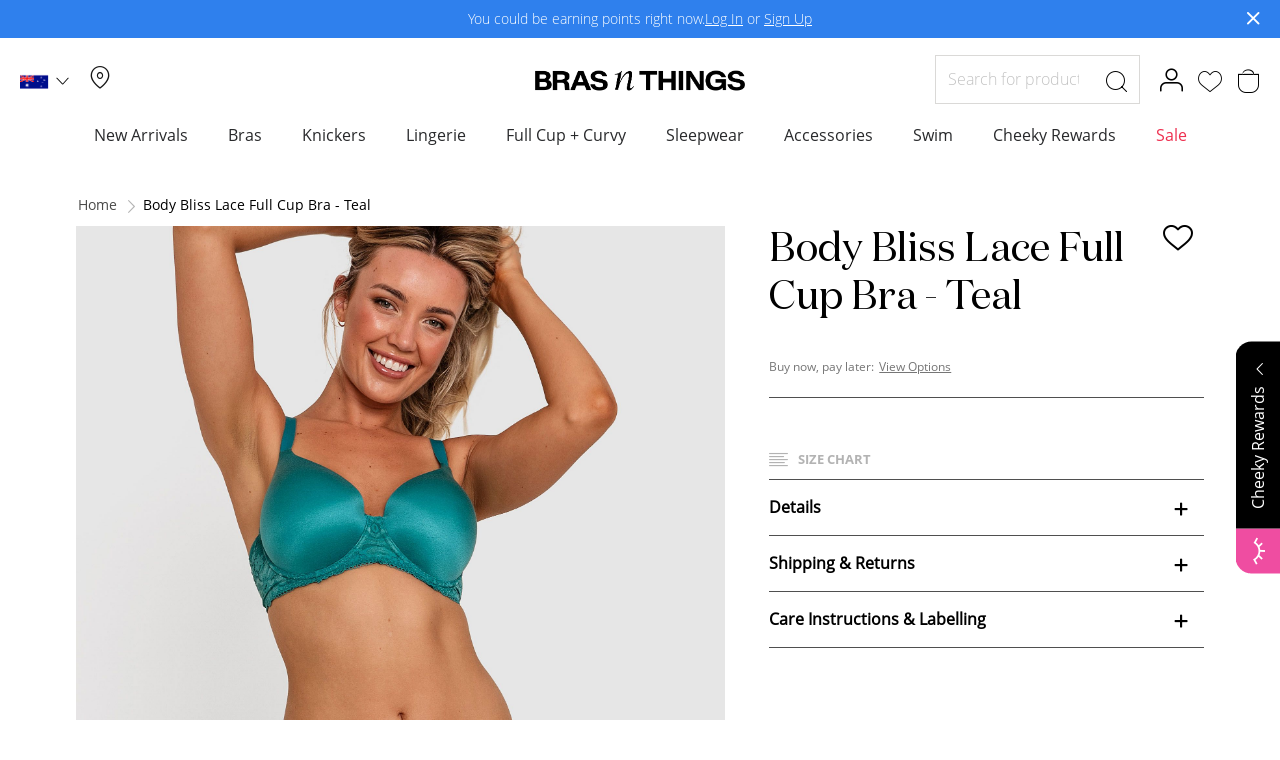

--- FILE ---
content_type: text/html; charset=UTF-8
request_url: https://www.brasnthings.com/body-bliss-lace-full-cup-bra-teal-00525012.html
body_size: 57008
content:
 <!doctype html><html lang="en"><head prefix="og: http://ogp.me/ns# fb: http://ogp.me/ns/fb# product: http://ogp.me/ns/product#"><script> var LOCALE = 'en\u002DAU'; var BASE_URL = 'https\u003A\u002F\u002Fwww.brasnthings.com\u002F'; var require = { 'baseUrl': 'https\u003A\u002F\u002Fwww.brasnthings.com\u002Fstatic\u002Fversion1768433152\u002Ffrontend\u002FHanes\u002Fbrasnthings\u002Fen_AU' };</script> <meta charset="utf-8"/><script type="text/javascript">(window.NREUM||(NREUM={})).init={ajax:{deny_list:["bam.nr-data.net"]},feature_flags:["soft_nav"]};(window.NREUM||(NREUM={})).loader_config={licenseKey:"602dfc3dda",applicationID:"170461410",browserID:"170462377"};;/*! For license information please see nr-loader-rum-1.308.0.min.js.LICENSE.txt */
(()=>{var e,t,r={163:(e,t,r)=>{"use strict";r.d(t,{j:()=>E});var n=r(384),i=r(1741);var a=r(2555);r(860).K7.genericEvents;const s="experimental.resources",o="register",c=e=>{if(!e||"string"!=typeof e)return!1;try{document.createDocumentFragment().querySelector(e)}catch{return!1}return!0};var d=r(2614),u=r(944),l=r(8122);const f="[data-nr-mask]",g=e=>(0,l.a)(e,(()=>{const e={feature_flags:[],experimental:{allow_registered_children:!1,resources:!1},mask_selector:"*",block_selector:"[data-nr-block]",mask_input_options:{color:!1,date:!1,"datetime-local":!1,email:!1,month:!1,number:!1,range:!1,search:!1,tel:!1,text:!1,time:!1,url:!1,week:!1,textarea:!1,select:!1,password:!0}};return{ajax:{deny_list:void 0,block_internal:!0,enabled:!0,autoStart:!0},api:{get allow_registered_children(){return e.feature_flags.includes(o)||e.experimental.allow_registered_children},set allow_registered_children(t){e.experimental.allow_registered_children=t},duplicate_registered_data:!1},browser_consent_mode:{enabled:!1},distributed_tracing:{enabled:void 0,exclude_newrelic_header:void 0,cors_use_newrelic_header:void 0,cors_use_tracecontext_headers:void 0,allowed_origins:void 0},get feature_flags(){return e.feature_flags},set feature_flags(t){e.feature_flags=t},generic_events:{enabled:!0,autoStart:!0},harvest:{interval:30},jserrors:{enabled:!0,autoStart:!0},logging:{enabled:!0,autoStart:!0},metrics:{enabled:!0,autoStart:!0},obfuscate:void 0,page_action:{enabled:!0},page_view_event:{enabled:!0,autoStart:!0},page_view_timing:{enabled:!0,autoStart:!0},performance:{capture_marks:!1,capture_measures:!1,capture_detail:!0,resources:{get enabled(){return e.feature_flags.includes(s)||e.experimental.resources},set enabled(t){e.experimental.resources=t},asset_types:[],first_party_domains:[],ignore_newrelic:!0}},privacy:{cookies_enabled:!0},proxy:{assets:void 0,beacon:void 0},session:{expiresMs:d.wk,inactiveMs:d.BB},session_replay:{autoStart:!0,enabled:!1,preload:!1,sampling_rate:10,error_sampling_rate:100,collect_fonts:!1,inline_images:!1,fix_stylesheets:!0,mask_all_inputs:!0,get mask_text_selector(){return e.mask_selector},set mask_text_selector(t){c(t)?e.mask_selector="".concat(t,",").concat(f):""===t||null===t?e.mask_selector=f:(0,u.R)(5,t)},get block_class(){return"nr-block"},get ignore_class(){return"nr-ignore"},get mask_text_class(){return"nr-mask"},get block_selector(){return e.block_selector},set block_selector(t){c(t)?e.block_selector+=",".concat(t):""!==t&&(0,u.R)(6,t)},get mask_input_options(){return e.mask_input_options},set mask_input_options(t){t&&"object"==typeof t?e.mask_input_options={...t,password:!0}:(0,u.R)(7,t)}},session_trace:{enabled:!0,autoStart:!0},soft_navigations:{enabled:!0,autoStart:!0},spa:{enabled:!0,autoStart:!0},ssl:void 0,user_actions:{enabled:!0,elementAttributes:["id","className","tagName","type"]}}})());var p=r(6154),m=r(9324);let h=0;const v={buildEnv:m.F3,distMethod:m.Xs,version:m.xv,originTime:p.WN},b={consented:!1},y={appMetadata:{},get consented(){return this.session?.state?.consent||b.consented},set consented(e){b.consented=e},customTransaction:void 0,denyList:void 0,disabled:!1,harvester:void 0,isolatedBacklog:!1,isRecording:!1,loaderType:void 0,maxBytes:3e4,obfuscator:void 0,onerror:void 0,ptid:void 0,releaseIds:{},session:void 0,timeKeeper:void 0,registeredEntities:[],jsAttributesMetadata:{bytes:0},get harvestCount(){return++h}},_=e=>{const t=(0,l.a)(e,y),r=Object.keys(v).reduce((e,t)=>(e[t]={value:v[t],writable:!1,configurable:!0,enumerable:!0},e),{});return Object.defineProperties(t,r)};var w=r(5701);const x=e=>{const t=e.startsWith("http");e+="/",r.p=t?e:"https://"+e};var R=r(7836),k=r(3241);const A={accountID:void 0,trustKey:void 0,agentID:void 0,licenseKey:void 0,applicationID:void 0,xpid:void 0},S=e=>(0,l.a)(e,A),T=new Set;function E(e,t={},r,s){let{init:o,info:c,loader_config:d,runtime:u={},exposed:l=!0}=t;if(!c){const e=(0,n.pV)();o=e.init,c=e.info,d=e.loader_config}e.init=g(o||{}),e.loader_config=S(d||{}),c.jsAttributes??={},p.bv&&(c.jsAttributes.isWorker=!0),e.info=(0,a.D)(c);const f=e.init,m=[c.beacon,c.errorBeacon];T.has(e.agentIdentifier)||(f.proxy.assets&&(x(f.proxy.assets),m.push(f.proxy.assets)),f.proxy.beacon&&m.push(f.proxy.beacon),e.beacons=[...m],function(e){const t=(0,n.pV)();Object.getOwnPropertyNames(i.W.prototype).forEach(r=>{const n=i.W.prototype[r];if("function"!=typeof n||"constructor"===n)return;let a=t[r];e[r]&&!1!==e.exposed&&"micro-agent"!==e.runtime?.loaderType&&(t[r]=(...t)=>{const n=e[r](...t);return a?a(...t):n})})}(e),(0,n.US)("activatedFeatures",w.B)),u.denyList=[...f.ajax.deny_list||[],...f.ajax.block_internal?m:[]],u.ptid=e.agentIdentifier,u.loaderType=r,e.runtime=_(u),T.has(e.agentIdentifier)||(e.ee=R.ee.get(e.agentIdentifier),e.exposed=l,(0,k.W)({agentIdentifier:e.agentIdentifier,drained:!!w.B?.[e.agentIdentifier],type:"lifecycle",name:"initialize",feature:void 0,data:e.config})),T.add(e.agentIdentifier)}},384:(e,t,r)=>{"use strict";r.d(t,{NT:()=>s,US:()=>u,Zm:()=>o,bQ:()=>d,dV:()=>c,pV:()=>l});var n=r(6154),i=r(1863),a=r(1910);const s={beacon:"bam.nr-data.net",errorBeacon:"bam.nr-data.net"};function o(){return n.gm.NREUM||(n.gm.NREUM={}),void 0===n.gm.newrelic&&(n.gm.newrelic=n.gm.NREUM),n.gm.NREUM}function c(){let e=o();return e.o||(e.o={ST:n.gm.setTimeout,SI:n.gm.setImmediate||n.gm.setInterval,CT:n.gm.clearTimeout,XHR:n.gm.XMLHttpRequest,REQ:n.gm.Request,EV:n.gm.Event,PR:n.gm.Promise,MO:n.gm.MutationObserver,FETCH:n.gm.fetch,WS:n.gm.WebSocket},(0,a.i)(...Object.values(e.o))),e}function d(e,t){let r=o();r.initializedAgents??={},t.initializedAt={ms:(0,i.t)(),date:new Date},r.initializedAgents[e]=t}function u(e,t){o()[e]=t}function l(){return function(){let e=o();const t=e.info||{};e.info={beacon:s.beacon,errorBeacon:s.errorBeacon,...t}}(),function(){let e=o();const t=e.init||{};e.init={...t}}(),c(),function(){let e=o();const t=e.loader_config||{};e.loader_config={...t}}(),o()}},782:(e,t,r)=>{"use strict";r.d(t,{T:()=>n});const n=r(860).K7.pageViewTiming},860:(e,t,r)=>{"use strict";r.d(t,{$J:()=>u,K7:()=>c,P3:()=>d,XX:()=>i,Yy:()=>o,df:()=>a,qY:()=>n,v4:()=>s});const n="events",i="jserrors",a="browser/blobs",s="rum",o="browser/logs",c={ajax:"ajax",genericEvents:"generic_events",jserrors:i,logging:"logging",metrics:"metrics",pageAction:"page_action",pageViewEvent:"page_view_event",pageViewTiming:"page_view_timing",sessionReplay:"session_replay",sessionTrace:"session_trace",softNav:"soft_navigations",spa:"spa"},d={[c.pageViewEvent]:1,[c.pageViewTiming]:2,[c.metrics]:3,[c.jserrors]:4,[c.spa]:5,[c.ajax]:6,[c.sessionTrace]:7,[c.softNav]:8,[c.sessionReplay]:9,[c.logging]:10,[c.genericEvents]:11},u={[c.pageViewEvent]:s,[c.pageViewTiming]:n,[c.ajax]:n,[c.spa]:n,[c.softNav]:n,[c.metrics]:i,[c.jserrors]:i,[c.sessionTrace]:a,[c.sessionReplay]:a,[c.logging]:o,[c.genericEvents]:"ins"}},944:(e,t,r)=>{"use strict";r.d(t,{R:()=>i});var n=r(3241);function i(e,t){"function"==typeof console.debug&&(console.debug("New Relic Warning: https://github.com/newrelic/newrelic-browser-agent/blob/main/docs/warning-codes.md#".concat(e),t),(0,n.W)({agentIdentifier:null,drained:null,type:"data",name:"warn",feature:"warn",data:{code:e,secondary:t}}))}},1687:(e,t,r)=>{"use strict";r.d(t,{Ak:()=>d,Ze:()=>f,x3:()=>u});var n=r(3241),i=r(7836),a=r(3606),s=r(860),o=r(2646);const c={};function d(e,t){const r={staged:!1,priority:s.P3[t]||0};l(e),c[e].get(t)||c[e].set(t,r)}function u(e,t){e&&c[e]&&(c[e].get(t)&&c[e].delete(t),p(e,t,!1),c[e].size&&g(e))}function l(e){if(!e)throw new Error("agentIdentifier required");c[e]||(c[e]=new Map)}function f(e="",t="feature",r=!1){if(l(e),!e||!c[e].get(t)||r)return p(e,t);c[e].get(t).staged=!0,g(e)}function g(e){const t=Array.from(c[e]);t.every(([e,t])=>t.staged)&&(t.sort((e,t)=>e[1].priority-t[1].priority),t.forEach(([t])=>{c[e].delete(t),p(e,t)}))}function p(e,t,r=!0){const s=e?i.ee.get(e):i.ee,c=a.i.handlers;if(!s.aborted&&s.backlog&&c){if((0,n.W)({agentIdentifier:e,type:"lifecycle",name:"drain",feature:t}),r){const e=s.backlog[t],r=c[t];if(r){for(let t=0;e&&t<e.length;++t)m(e[t],r);Object.entries(r).forEach(([e,t])=>{Object.values(t||{}).forEach(t=>{t[0]?.on&&t[0]?.context()instanceof o.y&&t[0].on(e,t[1])})})}}s.isolatedBacklog||delete c[t],s.backlog[t]=null,s.emit("drain-"+t,[])}}function m(e,t){var r=e[1];Object.values(t[r]||{}).forEach(t=>{var r=e[0];if(t[0]===r){var n=t[1],i=e[3],a=e[2];n.apply(i,a)}})}},1738:(e,t,r)=>{"use strict";r.d(t,{U:()=>g,Y:()=>f});var n=r(3241),i=r(9908),a=r(1863),s=r(944),o=r(5701),c=r(3969),d=r(8362),u=r(860),l=r(4261);function f(e,t,r,a){const f=a||r;!f||f[e]&&f[e]!==d.d.prototype[e]||(f[e]=function(){(0,i.p)(c.xV,["API/"+e+"/called"],void 0,u.K7.metrics,r.ee),(0,n.W)({agentIdentifier:r.agentIdentifier,drained:!!o.B?.[r.agentIdentifier],type:"data",name:"api",feature:l.Pl+e,data:{}});try{return t.apply(this,arguments)}catch(e){(0,s.R)(23,e)}})}function g(e,t,r,n,s){const o=e.info;null===r?delete o.jsAttributes[t]:o.jsAttributes[t]=r,(s||null===r)&&(0,i.p)(l.Pl+n,[(0,a.t)(),t,r],void 0,"session",e.ee)}},1741:(e,t,r)=>{"use strict";r.d(t,{W:()=>a});var n=r(944),i=r(4261);class a{#e(e,...t){if(this[e]!==a.prototype[e])return this[e](...t);(0,n.R)(35,e)}addPageAction(e,t){return this.#e(i.hG,e,t)}register(e){return this.#e(i.eY,e)}recordCustomEvent(e,t){return this.#e(i.fF,e,t)}setPageViewName(e,t){return this.#e(i.Fw,e,t)}setCustomAttribute(e,t,r){return this.#e(i.cD,e,t,r)}noticeError(e,t){return this.#e(i.o5,e,t)}setUserId(e,t=!1){return this.#e(i.Dl,e,t)}setApplicationVersion(e){return this.#e(i.nb,e)}setErrorHandler(e){return this.#e(i.bt,e)}addRelease(e,t){return this.#e(i.k6,e,t)}log(e,t){return this.#e(i.$9,e,t)}start(){return this.#e(i.d3)}finished(e){return this.#e(i.BL,e)}recordReplay(){return this.#e(i.CH)}pauseReplay(){return this.#e(i.Tb)}addToTrace(e){return this.#e(i.U2,e)}setCurrentRouteName(e){return this.#e(i.PA,e)}interaction(e){return this.#e(i.dT,e)}wrapLogger(e,t,r){return this.#e(i.Wb,e,t,r)}measure(e,t){return this.#e(i.V1,e,t)}consent(e){return this.#e(i.Pv,e)}}},1863:(e,t,r)=>{"use strict";function n(){return Math.floor(performance.now())}r.d(t,{t:()=>n})},1910:(e,t,r)=>{"use strict";r.d(t,{i:()=>a});var n=r(944);const i=new Map;function a(...e){return e.every(e=>{if(i.has(e))return i.get(e);const t="function"==typeof e?e.toString():"",r=t.includes("[native code]"),a=t.includes("nrWrapper");return r||a||(0,n.R)(64,e?.name||t),i.set(e,r),r})}},2555:(e,t,r)=>{"use strict";r.d(t,{D:()=>o,f:()=>s});var n=r(384),i=r(8122);const a={beacon:n.NT.beacon,errorBeacon:n.NT.errorBeacon,licenseKey:void 0,applicationID:void 0,sa:void 0,queueTime:void 0,applicationTime:void 0,ttGuid:void 0,user:void 0,account:void 0,product:void 0,extra:void 0,jsAttributes:{},userAttributes:void 0,atts:void 0,transactionName:void 0,tNamePlain:void 0};function s(e){try{return!!e.licenseKey&&!!e.errorBeacon&&!!e.applicationID}catch(e){return!1}}const o=e=>(0,i.a)(e,a)},2614:(e,t,r)=>{"use strict";r.d(t,{BB:()=>s,H3:()=>n,g:()=>d,iL:()=>c,tS:()=>o,uh:()=>i,wk:()=>a});const n="NRBA",i="SESSION",a=144e5,s=18e5,o={STARTED:"session-started",PAUSE:"session-pause",RESET:"session-reset",RESUME:"session-resume",UPDATE:"session-update"},c={SAME_TAB:"same-tab",CROSS_TAB:"cross-tab"},d={OFF:0,FULL:1,ERROR:2}},2646:(e,t,r)=>{"use strict";r.d(t,{y:()=>n});class n{constructor(e){this.contextId=e}}},2843:(e,t,r)=>{"use strict";r.d(t,{G:()=>a,u:()=>i});var n=r(3878);function i(e,t=!1,r,i){(0,n.DD)("visibilitychange",function(){if(t)return void("hidden"===document.visibilityState&&e());e(document.visibilityState)},r,i)}function a(e,t,r){(0,n.sp)("pagehide",e,t,r)}},3241:(e,t,r)=>{"use strict";r.d(t,{W:()=>a});var n=r(6154);const i="newrelic";function a(e={}){try{n.gm.dispatchEvent(new CustomEvent(i,{detail:e}))}catch(e){}}},3606:(e,t,r)=>{"use strict";r.d(t,{i:()=>a});var n=r(9908);a.on=s;var i=a.handlers={};function a(e,t,r,a){s(a||n.d,i,e,t,r)}function s(e,t,r,i,a){a||(a="feature"),e||(e=n.d);var s=t[a]=t[a]||{};(s[r]=s[r]||[]).push([e,i])}},3878:(e,t,r)=>{"use strict";function n(e,t){return{capture:e,passive:!1,signal:t}}function i(e,t,r=!1,i){window.addEventListener(e,t,n(r,i))}function a(e,t,r=!1,i){document.addEventListener(e,t,n(r,i))}r.d(t,{DD:()=>a,jT:()=>n,sp:()=>i})},3969:(e,t,r)=>{"use strict";r.d(t,{TZ:()=>n,XG:()=>o,rs:()=>i,xV:()=>s,z_:()=>a});const n=r(860).K7.metrics,i="sm",a="cm",s="storeSupportabilityMetrics",o="storeEventMetrics"},4234:(e,t,r)=>{"use strict";r.d(t,{W:()=>a});var n=r(7836),i=r(1687);class a{constructor(e,t){this.agentIdentifier=e,this.ee=n.ee.get(e),this.featureName=t,this.blocked=!1}deregisterDrain(){(0,i.x3)(this.agentIdentifier,this.featureName)}}},4261:(e,t,r)=>{"use strict";r.d(t,{$9:()=>d,BL:()=>o,CH:()=>g,Dl:()=>_,Fw:()=>y,PA:()=>h,Pl:()=>n,Pv:()=>k,Tb:()=>l,U2:()=>a,V1:()=>R,Wb:()=>x,bt:()=>b,cD:()=>v,d3:()=>w,dT:()=>c,eY:()=>p,fF:()=>f,hG:()=>i,k6:()=>s,nb:()=>m,o5:()=>u});const n="api-",i="addPageAction",a="addToTrace",s="addRelease",o="finished",c="interaction",d="log",u="noticeError",l="pauseReplay",f="recordCustomEvent",g="recordReplay",p="register",m="setApplicationVersion",h="setCurrentRouteName",v="setCustomAttribute",b="setErrorHandler",y="setPageViewName",_="setUserId",w="start",x="wrapLogger",R="measure",k="consent"},5289:(e,t,r)=>{"use strict";r.d(t,{GG:()=>s,Qr:()=>c,sB:()=>o});var n=r(3878),i=r(6389);function a(){return"undefined"==typeof document||"complete"===document.readyState}function s(e,t){if(a())return e();const r=(0,i.J)(e),s=setInterval(()=>{a()&&(clearInterval(s),r())},500);(0,n.sp)("load",r,t)}function o(e){if(a())return e();(0,n.DD)("DOMContentLoaded",e)}function c(e){if(a())return e();(0,n.sp)("popstate",e)}},5607:(e,t,r)=>{"use strict";r.d(t,{W:()=>n});const n=(0,r(9566).bz)()},5701:(e,t,r)=>{"use strict";r.d(t,{B:()=>a,t:()=>s});var n=r(3241);const i=new Set,a={};function s(e,t){const r=t.agentIdentifier;a[r]??={},e&&"object"==typeof e&&(i.has(r)||(t.ee.emit("rumresp",[e]),a[r]=e,i.add(r),(0,n.W)({agentIdentifier:r,loaded:!0,drained:!0,type:"lifecycle",name:"load",feature:void 0,data:e})))}},6154:(e,t,r)=>{"use strict";r.d(t,{OF:()=>c,RI:()=>i,WN:()=>u,bv:()=>a,eN:()=>l,gm:()=>s,mw:()=>o,sb:()=>d});var n=r(1863);const i="undefined"!=typeof window&&!!window.document,a="undefined"!=typeof WorkerGlobalScope&&("undefined"!=typeof self&&self instanceof WorkerGlobalScope&&self.navigator instanceof WorkerNavigator||"undefined"!=typeof globalThis&&globalThis instanceof WorkerGlobalScope&&globalThis.navigator instanceof WorkerNavigator),s=i?window:"undefined"!=typeof WorkerGlobalScope&&("undefined"!=typeof self&&self instanceof WorkerGlobalScope&&self||"undefined"!=typeof globalThis&&globalThis instanceof WorkerGlobalScope&&globalThis),o=Boolean("hidden"===s?.document?.visibilityState),c=/iPad|iPhone|iPod/.test(s.navigator?.userAgent),d=c&&"undefined"==typeof SharedWorker,u=((()=>{const e=s.navigator?.userAgent?.match(/Firefox[/\s](\d+\.\d+)/);Array.isArray(e)&&e.length>=2&&e[1]})(),Date.now()-(0,n.t)()),l=()=>"undefined"!=typeof PerformanceNavigationTiming&&s?.performance?.getEntriesByType("navigation")?.[0]?.responseStart},6389:(e,t,r)=>{"use strict";function n(e,t=500,r={}){const n=r?.leading||!1;let i;return(...r)=>{n&&void 0===i&&(e.apply(this,r),i=setTimeout(()=>{i=clearTimeout(i)},t)),n||(clearTimeout(i),i=setTimeout(()=>{e.apply(this,r)},t))}}function i(e){let t=!1;return(...r)=>{t||(t=!0,e.apply(this,r))}}r.d(t,{J:()=>i,s:()=>n})},6630:(e,t,r)=>{"use strict";r.d(t,{T:()=>n});const n=r(860).K7.pageViewEvent},7699:(e,t,r)=>{"use strict";r.d(t,{It:()=>a,KC:()=>o,No:()=>i,qh:()=>s});var n=r(860);const i=16e3,a=1e6,s="SESSION_ERROR",o={[n.K7.logging]:!0,[n.K7.genericEvents]:!1,[n.K7.jserrors]:!1,[n.K7.ajax]:!1}},7836:(e,t,r)=>{"use strict";r.d(t,{P:()=>o,ee:()=>c});var n=r(384),i=r(8990),a=r(2646),s=r(5607);const o="nr@context:".concat(s.W),c=function e(t,r){var n={},s={},u={},l=!1;try{l=16===r.length&&d.initializedAgents?.[r]?.runtime.isolatedBacklog}catch(e){}var f={on:p,addEventListener:p,removeEventListener:function(e,t){var r=n[e];if(!r)return;for(var i=0;i<r.length;i++)r[i]===t&&r.splice(i,1)},emit:function(e,r,n,i,a){!1!==a&&(a=!0);if(c.aborted&&!i)return;t&&a&&t.emit(e,r,n);var o=g(n);m(e).forEach(e=>{e.apply(o,r)});var d=v()[s[e]];d&&d.push([f,e,r,o]);return o},get:h,listeners:m,context:g,buffer:function(e,t){const r=v();if(t=t||"feature",f.aborted)return;Object.entries(e||{}).forEach(([e,n])=>{s[n]=t,t in r||(r[t]=[])})},abort:function(){f._aborted=!0,Object.keys(f.backlog).forEach(e=>{delete f.backlog[e]})},isBuffering:function(e){return!!v()[s[e]]},debugId:r,backlog:l?{}:t&&"object"==typeof t.backlog?t.backlog:{},isolatedBacklog:l};return Object.defineProperty(f,"aborted",{get:()=>{let e=f._aborted||!1;return e||(t&&(e=t.aborted),e)}}),f;function g(e){return e&&e instanceof a.y?e:e?(0,i.I)(e,o,()=>new a.y(o)):new a.y(o)}function p(e,t){n[e]=m(e).concat(t)}function m(e){return n[e]||[]}function h(t){return u[t]=u[t]||e(f,t)}function v(){return f.backlog}}(void 0,"globalEE"),d=(0,n.Zm)();d.ee||(d.ee=c)},8122:(e,t,r)=>{"use strict";r.d(t,{a:()=>i});var n=r(944);function i(e,t){try{if(!e||"object"!=typeof e)return(0,n.R)(3);if(!t||"object"!=typeof t)return(0,n.R)(4);const r=Object.create(Object.getPrototypeOf(t),Object.getOwnPropertyDescriptors(t)),a=0===Object.keys(r).length?e:r;for(let s in a)if(void 0!==e[s])try{if(null===e[s]){r[s]=null;continue}Array.isArray(e[s])&&Array.isArray(t[s])?r[s]=Array.from(new Set([...e[s],...t[s]])):"object"==typeof e[s]&&"object"==typeof t[s]?r[s]=i(e[s],t[s]):r[s]=e[s]}catch(e){r[s]||(0,n.R)(1,e)}return r}catch(e){(0,n.R)(2,e)}}},8362:(e,t,r)=>{"use strict";r.d(t,{d:()=>a});var n=r(9566),i=r(1741);class a extends i.W{agentIdentifier=(0,n.LA)(16)}},8374:(e,t,r)=>{r.nc=(()=>{try{return document?.currentScript?.nonce}catch(e){}return""})()},8990:(e,t,r)=>{"use strict";r.d(t,{I:()=>i});var n=Object.prototype.hasOwnProperty;function i(e,t,r){if(n.call(e,t))return e[t];var i=r();if(Object.defineProperty&&Object.keys)try{return Object.defineProperty(e,t,{value:i,writable:!0,enumerable:!1}),i}catch(e){}return e[t]=i,i}},9324:(e,t,r)=>{"use strict";r.d(t,{F3:()=>i,Xs:()=>a,xv:()=>n});const n="1.308.0",i="PROD",a="CDN"},9566:(e,t,r)=>{"use strict";r.d(t,{LA:()=>o,bz:()=>s});var n=r(6154);const i="xxxxxxxx-xxxx-4xxx-yxxx-xxxxxxxxxxxx";function a(e,t){return e?15&e[t]:16*Math.random()|0}function s(){const e=n.gm?.crypto||n.gm?.msCrypto;let t,r=0;return e&&e.getRandomValues&&(t=e.getRandomValues(new Uint8Array(30))),i.split("").map(e=>"x"===e?a(t,r++).toString(16):"y"===e?(3&a()|8).toString(16):e).join("")}function o(e){const t=n.gm?.crypto||n.gm?.msCrypto;let r,i=0;t&&t.getRandomValues&&(r=t.getRandomValues(new Uint8Array(e)));const s=[];for(var o=0;o<e;o++)s.push(a(r,i++).toString(16));return s.join("")}},9908:(e,t,r)=>{"use strict";r.d(t,{d:()=>n,p:()=>i});var n=r(7836).ee.get("handle");function i(e,t,r,i,a){a?(a.buffer([e],i),a.emit(e,t,r)):(n.buffer([e],i),n.emit(e,t,r))}}},n={};function i(e){var t=n[e];if(void 0!==t)return t.exports;var a=n[e]={exports:{}};return r[e](a,a.exports,i),a.exports}i.m=r,i.d=(e,t)=>{for(var r in t)i.o(t,r)&&!i.o(e,r)&&Object.defineProperty(e,r,{enumerable:!0,get:t[r]})},i.f={},i.e=e=>Promise.all(Object.keys(i.f).reduce((t,r)=>(i.f[r](e,t),t),[])),i.u=e=>"nr-rum-1.308.0.min.js",i.o=(e,t)=>Object.prototype.hasOwnProperty.call(e,t),e={},t="NRBA-1.308.0.PROD:",i.l=(r,n,a,s)=>{if(e[r])e[r].push(n);else{var o,c;if(void 0!==a)for(var d=document.getElementsByTagName("script"),u=0;u<d.length;u++){var l=d[u];if(l.getAttribute("src")==r||l.getAttribute("data-webpack")==t+a){o=l;break}}if(!o){c=!0;var f={296:"sha512-+MIMDsOcckGXa1EdWHqFNv7P+JUkd5kQwCBr3KE6uCvnsBNUrdSt4a/3/L4j4TxtnaMNjHpza2/erNQbpacJQA=="};(o=document.createElement("script")).charset="utf-8",i.nc&&o.setAttribute("nonce",i.nc),o.setAttribute("data-webpack",t+a),o.src=r,0!==o.src.indexOf(window.location.origin+"/")&&(o.crossOrigin="anonymous"),f[s]&&(o.integrity=f[s])}e[r]=[n];var g=(t,n)=>{o.onerror=o.onload=null,clearTimeout(p);var i=e[r];if(delete e[r],o.parentNode&&o.parentNode.removeChild(o),i&&i.forEach(e=>e(n)),t)return t(n)},p=setTimeout(g.bind(null,void 0,{type:"timeout",target:o}),12e4);o.onerror=g.bind(null,o.onerror),o.onload=g.bind(null,o.onload),c&&document.head.appendChild(o)}},i.r=e=>{"undefined"!=typeof Symbol&&Symbol.toStringTag&&Object.defineProperty(e,Symbol.toStringTag,{value:"Module"}),Object.defineProperty(e,"__esModule",{value:!0})},i.p="https://js-agent.newrelic.com/",(()=>{var e={374:0,840:0};i.f.j=(t,r)=>{var n=i.o(e,t)?e[t]:void 0;if(0!==n)if(n)r.push(n[2]);else{var a=new Promise((r,i)=>n=e[t]=[r,i]);r.push(n[2]=a);var s=i.p+i.u(t),o=new Error;i.l(s,r=>{if(i.o(e,t)&&(0!==(n=e[t])&&(e[t]=void 0),n)){var a=r&&("load"===r.type?"missing":r.type),s=r&&r.target&&r.target.src;o.message="Loading chunk "+t+" failed: ("+a+": "+s+")",o.name="ChunkLoadError",o.type=a,o.request=s,n[1](o)}},"chunk-"+t,t)}};var t=(t,r)=>{var n,a,[s,o,c]=r,d=0;if(s.some(t=>0!==e[t])){for(n in o)i.o(o,n)&&(i.m[n]=o[n]);if(c)c(i)}for(t&&t(r);d<s.length;d++)a=s[d],i.o(e,a)&&e[a]&&e[a][0](),e[a]=0},r=self["webpackChunk:NRBA-1.308.0.PROD"]=self["webpackChunk:NRBA-1.308.0.PROD"]||[];r.forEach(t.bind(null,0)),r.push=t.bind(null,r.push.bind(r))})(),(()=>{"use strict";i(8374);var e=i(8362),t=i(860);const r=Object.values(t.K7);var n=i(163);var a=i(9908),s=i(1863),o=i(4261),c=i(1738);var d=i(1687),u=i(4234),l=i(5289),f=i(6154),g=i(944),p=i(384);const m=e=>f.RI&&!0===e?.privacy.cookies_enabled;function h(e){return!!(0,p.dV)().o.MO&&m(e)&&!0===e?.session_trace.enabled}var v=i(6389),b=i(7699);class y extends u.W{constructor(e,t){super(e.agentIdentifier,t),this.agentRef=e,this.abortHandler=void 0,this.featAggregate=void 0,this.loadedSuccessfully=void 0,this.onAggregateImported=new Promise(e=>{this.loadedSuccessfully=e}),this.deferred=Promise.resolve(),!1===e.init[this.featureName].autoStart?this.deferred=new Promise((t,r)=>{this.ee.on("manual-start-all",(0,v.J)(()=>{(0,d.Ak)(e.agentIdentifier,this.featureName),t()}))}):(0,d.Ak)(e.agentIdentifier,t)}importAggregator(e,t,r={}){if(this.featAggregate)return;const n=async()=>{let n;await this.deferred;try{if(m(e.init)){const{setupAgentSession:t}=await i.e(296).then(i.bind(i,3305));n=t(e)}}catch(e){(0,g.R)(20,e),this.ee.emit("internal-error",[e]),(0,a.p)(b.qh,[e],void 0,this.featureName,this.ee)}try{if(!this.#t(this.featureName,n,e.init))return(0,d.Ze)(this.agentIdentifier,this.featureName),void this.loadedSuccessfully(!1);const{Aggregate:i}=await t();this.featAggregate=new i(e,r),e.runtime.harvester.initializedAggregates.push(this.featAggregate),this.loadedSuccessfully(!0)}catch(e){(0,g.R)(34,e),this.abortHandler?.(),(0,d.Ze)(this.agentIdentifier,this.featureName,!0),this.loadedSuccessfully(!1),this.ee&&this.ee.abort()}};f.RI?(0,l.GG)(()=>n(),!0):n()}#t(e,r,n){if(this.blocked)return!1;switch(e){case t.K7.sessionReplay:return h(n)&&!!r;case t.K7.sessionTrace:return!!r;default:return!0}}}var _=i(6630),w=i(2614),x=i(3241);class R extends y{static featureName=_.T;constructor(e){var t;super(e,_.T),this.setupInspectionEvents(e.agentIdentifier),t=e,(0,c.Y)(o.Fw,function(e,r){"string"==typeof e&&("/"!==e.charAt(0)&&(e="/"+e),t.runtime.customTransaction=(r||"http://custom.transaction")+e,(0,a.p)(o.Pl+o.Fw,[(0,s.t)()],void 0,void 0,t.ee))},t),this.importAggregator(e,()=>i.e(296).then(i.bind(i,3943)))}setupInspectionEvents(e){const t=(t,r)=>{t&&(0,x.W)({agentIdentifier:e,timeStamp:t.timeStamp,loaded:"complete"===t.target.readyState,type:"window",name:r,data:t.target.location+""})};(0,l.sB)(e=>{t(e,"DOMContentLoaded")}),(0,l.GG)(e=>{t(e,"load")}),(0,l.Qr)(e=>{t(e,"navigate")}),this.ee.on(w.tS.UPDATE,(t,r)=>{(0,x.W)({agentIdentifier:e,type:"lifecycle",name:"session",data:r})})}}class k extends e.d{constructor(e){var t;(super(),f.gm)?(this.features={},(0,p.bQ)(this.agentIdentifier,this),this.desiredFeatures=new Set(e.features||[]),this.desiredFeatures.add(R),(0,n.j)(this,e,e.loaderType||"agent"),t=this,(0,c.Y)(o.cD,function(e,r,n=!1){if("string"==typeof e){if(["string","number","boolean"].includes(typeof r)||null===r)return(0,c.U)(t,e,r,o.cD,n);(0,g.R)(40,typeof r)}else(0,g.R)(39,typeof e)},t),function(e){(0,c.Y)(o.Dl,function(t,r=!1){if("string"!=typeof t&&null!==t)return void(0,g.R)(41,typeof t);const n=e.info.jsAttributes["enduser.id"];r&&null!=n&&n!==t?(0,a.p)(o.Pl+"setUserIdAndResetSession",[t],void 0,"session",e.ee):(0,c.U)(e,"enduser.id",t,o.Dl,!0)},e)}(this),function(e){(0,c.Y)(o.nb,function(t){if("string"==typeof t||null===t)return(0,c.U)(e,"application.version",t,o.nb,!1);(0,g.R)(42,typeof t)},e)}(this),function(e){(0,c.Y)(o.d3,function(){e.ee.emit("manual-start-all")},e)}(this),function(e){(0,c.Y)(o.Pv,function(t=!0){if("boolean"==typeof t){if((0,a.p)(o.Pl+o.Pv,[t],void 0,"session",e.ee),e.runtime.consented=t,t){const t=e.features.page_view_event;t.onAggregateImported.then(e=>{const r=t.featAggregate;e&&!r.sentRum&&r.sendRum()})}}else(0,g.R)(65,typeof t)},e)}(this),this.run()):(0,g.R)(21)}get config(){return{info:this.info,init:this.init,loader_config:this.loader_config,runtime:this.runtime}}get api(){return this}run(){try{const e=function(e){const t={};return r.forEach(r=>{t[r]=!!e[r]?.enabled}),t}(this.init),n=[...this.desiredFeatures];n.sort((e,r)=>t.P3[e.featureName]-t.P3[r.featureName]),n.forEach(r=>{if(!e[r.featureName]&&r.featureName!==t.K7.pageViewEvent)return;if(r.featureName===t.K7.spa)return void(0,g.R)(67);const n=function(e){switch(e){case t.K7.ajax:return[t.K7.jserrors];case t.K7.sessionTrace:return[t.K7.ajax,t.K7.pageViewEvent];case t.K7.sessionReplay:return[t.K7.sessionTrace];case t.K7.pageViewTiming:return[t.K7.pageViewEvent];default:return[]}}(r.featureName).filter(e=>!(e in this.features));n.length>0&&(0,g.R)(36,{targetFeature:r.featureName,missingDependencies:n}),this.features[r.featureName]=new r(this)})}catch(e){(0,g.R)(22,e);for(const e in this.features)this.features[e].abortHandler?.();const t=(0,p.Zm)();delete t.initializedAgents[this.agentIdentifier]?.features,delete this.sharedAggregator;return t.ee.get(this.agentIdentifier).abort(),!1}}}var A=i(2843),S=i(782);class T extends y{static featureName=S.T;constructor(e){super(e,S.T),f.RI&&((0,A.u)(()=>(0,a.p)("docHidden",[(0,s.t)()],void 0,S.T,this.ee),!0),(0,A.G)(()=>(0,a.p)("winPagehide",[(0,s.t)()],void 0,S.T,this.ee)),this.importAggregator(e,()=>i.e(296).then(i.bind(i,2117))))}}var E=i(3969);class I extends y{static featureName=E.TZ;constructor(e){super(e,E.TZ),f.RI&&document.addEventListener("securitypolicyviolation",e=>{(0,a.p)(E.xV,["Generic/CSPViolation/Detected"],void 0,this.featureName,this.ee)}),this.importAggregator(e,()=>i.e(296).then(i.bind(i,9623)))}}new k({features:[R,T,I],loaderType:"lite"})})()})();</script>
<meta name="title" content="Body Bliss Full Cup Bra - Teal"/>
<meta name="description" content="New shape and improved fit the Body Bliss 2nd Gen by Bras N Things is the ultimate in comfort and design. Designed with the Fuller cup woman in mind, it provides all day support and comfort.
"/>
<meta name="robots" content="INDEX,FOLLOW"/>
<meta name="viewport" content="width=device-width, initial-scale=1"/>
<meta name="format-detection" content="telephone=no"/>
<title>Body Bliss Full Cup Bra - Teal</title>
<link  rel="stylesheet" type="text/css"  media="all" href="https://www.brasnthings.com/static/version1768433152/base/Magento/base/default/mage/calendar.min.css" />
<link  rel="stylesheet" type="text/css"  media="all" href="https://www.brasnthings.com/static/version1768433152/frontend/Hanes/brasnthings/default/css/styles-m.min.css" />
<link  rel="stylesheet" type="text/css"  media="all" href="https://www.brasnthings.com/static/version1768433152/base/Magento/base/default/jquery/uppy/dist/uppy-custom.min.css" />
<link  rel="stylesheet" type="text/css"  media="all" href="https://www.brasnthings.com/static/version1768433152/frontend/Hanes/brasnthings/default/Amasty_Base/vendor/slick/amslick.min.css" />
<link  rel="stylesheet" type="text/css"  media="all" href="https://www.brasnthings.com/static/version1768433152/base/Magento/base/default/Amasty_Label/vendor/tooltipster/css/tooltipster.min.css" />
<link  rel="stylesheet" type="text/css"  media="all" href="https://www.brasnthings.com/static/version1768433152/base/Magento/base/default/Amasty_ShippingBar/css/bar-main.min.css" />
<link  rel="stylesheet" type="text/css"  media="all" href="https://www.brasnthings.com/static/version1768433152/frontend/Hanes/brasnthings/default/mage/gallery/gallery.min.css" />
<link  rel="stylesheet" type="text/css"  media="all" href="https://www.brasnthings.com/static/version1768433152/frontend/Magento/base/default/Amasty_Promo/css/banner.min.css" />
<link  rel="stylesheet" type="text/css"  media="all" href="https://www.brasnthings.com/static/version1768433152/frontend/Hanes/brasnthings/default/MageWorx_OptionFeatures/css/swatches.min.css" />
<link  rel="stylesheet" type="text/css"  media="all" href="https://www.brasnthings.com/static/version1768433152/base/Magento/base/default/MageWorx_OptionFeatures/css/jquery.qtip.min.css" />
<link  rel="stylesheet" type="text/css"  media="all" href="https://www.brasnthings.com/static/version1768433152/base/Magento/base/default/MageWorx_OptionFeatures/css/style.min.css" />
<link  rel="stylesheet" type="text/css"  media="all" href="https://www.brasnthings.com/static/version1768433152/frontend/Magento/base/default/MageWorx_DynamicOptionsBase/styles.min.css" />
<link  rel="stylesheet" type="text/css"  media="all" href="https://www.brasnthings.com/static/version1768433152/base/Magento/base/default/MageWorx_DynamicOptionsBase/css/jquery.qtip.min.css" />
<link  rel="stylesheet" type="text/css"  media="all" href="https://www.brasnthings.com/static/version1768433152/frontend/Magento/base/default/Algolia_AlgoliaSearch/internals/autocomplete.min.css" />
<link  rel="stylesheet" type="text/css"  media="all" href="https://www.brasnthings.com/static/version1768433152/frontend/Hanes/default/default/Algolia_AlgoliaSearch/internals/grid.min.css" />
<link  rel="stylesheet" type="text/css"  media="all" href="https://www.brasnthings.com/static/version1768433152/frontend/Hanes/default/default/Algolia_AlgoliaSearch/internals/algolia-reset.min.css" />
<link  rel="stylesheet" type="text/css"  media="all" href="https://www.brasnthings.com/static/version1768433152/frontend/Hanes/brasnthings/default/Algolia_AlgoliaSearch/internals/instantsearch.v3.min.css" />
<link  rel="stylesheet" type="text/css"  media="all" href="https://www.brasnthings.com/static/version1768433152/frontend/Magento/base/default/Algolia_AlgoliaSearch/internals/recommend.min.css" />
<link  rel="stylesheet" type="text/css"  media="screen and (min-width: 768px)" href="https://www.brasnthings.com/static/version1768433152/frontend/Hanes/brasnthings/default/css/styles-l.min.css" />
<link  rel="stylesheet" type="text/css"  media="print" href="https://www.brasnthings.com/static/version1768433152/frontend/Hanes/brasnthings/default/css/print.min.css" />
<script  type="text/javascript"  src="https://www.brasnthings.com/static/version1768433152/base/Magento/base/default/requirejs/require.min.js"></script>
<script  type="text/javascript"  src="https://www.brasnthings.com/static/version1768433152/frontend/Hanes/brasnthings/en_AU/requirejs-min-resolver.min.js"></script>
<script  type="text/javascript"  src="https://www.brasnthings.com/static/version1768433152/base/Magento/base/default/mage/requirejs/baseUrlResolver.min.js"></script>
<script  type="text/javascript"  src="https://www.brasnthings.com/static/version1768433152/frontend/Hanes/brasnthings/en_AU/requirejs-map.min.js"></script>
<script  type="text/javascript"  src="https://www.brasnthings.com/static/version1768433152/base/Magento/base/default/mage/requirejs/mixins.min.js"></script>
<script  type="text/javascript"  src="https://www.brasnthings.com/static/version1768433152/frontend/Hanes/brasnthings/en_AU/requirejs-config.min.js"></script>
<script  type="text/javascript"  src="https://www.brasnthings.com/static/version1768433152/frontend/Magento/base/default/Hanes_Theme/js/matchHeight.min.js"></script>
<script  type="text/javascript"  src="https://www.brasnthings.com/static/version1768433152/frontend/Magento/base/default/Hanes_Theme/js/tool-tip.min.js"></script>
<script  type="text/javascript"  src="https://www.brasnthings.com/static/version1768433152/frontend/Magento/base/default/Hanes_Wishlist/js/algolia-wishlist.min.js"></script>
<script  type="text/javascript"  src="https://www.brasnthings.com/static/version1768433152/frontend/Magento/base/default/Hanes_QuickView/js/quick-view.min.js"></script>
<script  type="text/javascript"  src="https://www.brasnthings.com/static/version1768433152/frontend/Magento/base/default/Hanes_AlgoliaSearch/js/libs/intersection-observer.min.js"></script>
<script  type="text/javascript"  src="https://www.brasnthings.com/static/version1768433152/frontend/Magento/base/default/HbiApac_GoogleTagManager/js/algolia-search.min.js"></script>
<script  type="text/javascript"  async="" src="https://www.brasnthings.com/static/version1768433152/frontend/Magento/base/default/Hanes_Theme/js/lazysizes.min.js"></script>
<script  type="text/javascript"  src="https://cdn.prod.us.five9.net/static/stable/chat/wrapper/index.js"></script>
<link  rel="canonical" href="https://www.brasnthings.com/body-bliss-lace-full-cup-bra-teal-00525012.html" />
<link  rel="icon" type="image/x-icon" href="https://www.brasnthings.com/media/favicon/stores/1/bnt_favicon.png" />
<link  rel="shortcut icon" type="image/x-icon" href="https://www.brasnthings.com/media/favicon/stores/1/bnt_favicon.png" />
<meta name="google-site-verification" content="fr5j7GgwNpgg6fW-nbaxZigfn9hNz2K3B3v6XL9YMDo" />
<meta name="msvalidate.01" content="4E16BAE1A9C9B0176B1C1FD46262BD30" />
<style>#customerbalance-placer {display:none;}</style>

<style>
    .menu-banner .marketing-content-bottom-2 h2,
    .menu-banner .marketing-content-bottom-4 h2 {
        font-size: 16px;
        font-weight: 600;
        text-transform: initial;
    }

    .menu-banner .marketing-content-bottom-4 .line-1,
    .menu-banner .marketing-content-bottom-4 .line-2 {
        display: flex;
        justify-content: space-between;
        margin-bottom: 5px;
    }

    .menu-banner .marketing-content-bottom-2 .item-1 a,
    .menu-banner .marketing-content-bottom-2 .item-2 a {
        padding: 0;
    }

    .menu-banner .marketing-content-bottom-4 .line-1 a,
    .menu-banner .marketing-content-bottom-4 .line-2 a {
        display: flex;
        padding: 0;
        width: 95%;
    }

    .no-top-padding-for-faq .loyalty-faq-widget {
        padding-top: 0;
    }

    .header.content .logo {
        max-width: 210px;
        width: 100% !important;
        margin-top: 10px;
    }

    .header.content .logo > img {
        max-width: 210px;
        width: 100%;
    }
</style>

<style>
.quick-view-hover .quick-view-link {
        border: 1px solid #cccccc;
}
.catalog-product-view .main-images-content .main-images .item.zoom-initialized {
    height: 100%;
}

.catalog-product-view .modal-popup.sizechart-modal._show .modal-inner-wrap {
    left: 50%;
    max-height: unset;
    min-height: unset;
    border-radius: unset;
    overflow: hidden;
    width: unset;
    top: 50%;
}

body .modal-popup.products-quick-view-modal:not(.agreements-modal):not(.popup-authentication) .modal-inner-wrap {
    width: 300px;
    max-height: none;
    top: 20%;
    bottom: auto;
    margin: auto;
    padding-bottom: 10px;
    -webkit-transform: translateY(0);
    -moz-transform: translateY(0);
    -ms-transform: translateY(0);
    transform: translateY(0);
    overflow: hidden;
    min-height: unset;
    box-sizing: border-box;
    height: auto;
    left: 0;
    position: absolute;
    right: 0;
    background: #F4F4F8;
    padding: unset;
    border-radius: 0;
}
.catalog-product-view .recommend-item{
color: white;
}

.is-widget-container-size .ais-RefinementList-item {
width: 100%;
}

.is-widget-container-size .ais-RefinementList-label {
border: none;
    line-height: 34px;
    width: unset;
    height: unset;
    text-align: left;
}

@media only screen and (min-width: 769px) {
    .navigation .level0.submenu-wrapper {
            -webkit-transition-delay: .3s;
            -moz-transition-delay: .3s;
            -ms-transition-delay: .3s;
            transition-delay: .3s;
    }
}
</style>

<style>
.collection-hero-media-content {
    -ms-flex-order: 0;
    -webkit-order: 0;
    order: 0;
}

.minicart-items .save-price {
    line-height: normal;
}

.algolia_instant_selector .result-price {
    order: 2;
}

.algolia_instant_selector .price-wrapper .after_special {
    margin-left: 0;
}

.algolia_instant_selector .price-wrapper .before_special {
    margin-right: 5px;
}

.catalog-category-view .instant-search-results-container .ais-infinite-hits .ais-infinite-hits--item, .catalogsearch-result-index .instant-search-results-container .ais-infinite-hits .ais-infinite-hits--item {margin-bottom: 2.34%;}

.catalog-category-view .result-thumbnail-wrapper .amasty-label-text {
    height: unset;
}

@media only screen and (max-width: 768px) {
.catalog-category-view .amasty-label-container:not(.amasty-label-with-image) {
        padding: 5px 12px;
    }
}


@media only screen and (max-width: 768px) {
    .catalog-product-view .gallery-placeholder__image {
        display:none;
    }
}

.navigation .level0.submenu-wrapper {
    -webkit-transition: none !important;
    -moz-transition: none !important;
    -ms-transition: none !important;
    transition: none !important;
}
</style>
<style>


@media (min-width: 768px) {
    .checkout-index-index .loyalty-modal-container .voucher-list li .voucher-name {
        margin-left: 20px;
    }
} /* checkout voucher title fix */

@media only screen and (max-width: 768px) {
.catalog-category-view.clp-ux-improvement-enabled .algolia-right-container .associated-swatches-list .more-swatches a{
    top: -3px;
}
}

.catalog-category-view.clp-ux-improvement-enabled #maincontent{
  overflow-x: hidden;
}
.catalog-category-view.clp-ux-improvement-enabled .algolia-right-container .associated-swatches-list .swatch-option{
background-size: 150% !important;
}

@media only screen and (max-width: 768px) {
    .catalog-category-view.clp-ux-improvement-enabled #algolia_instant_selector .result-thumbnail-wrapper .amasty-label-container:not(.amasty-label-with-image) {
        left: 10px;
    }
.clp-ux-improvement-enabled .product-points{
  font-size: 1.4rem;
   margin-left: 4px;
}
}

.catalog-product-view.page-layout-1column .main .product-info-main .product-add-form .product-options-wrapper .swatch-attribute.color .swatch-attribute-options .swatch-option.color.selected:first-of-type
 {
margin-left: 1px;
}

@media screen and (min-width: 769px) { 
.catalog-category-view.clp-ux-improvement-enabled #algolia_instant_selector .algolia-left-container .algolia-filter-and-sort .instant-search-facets-main-container .algolia-sort{ 
display: flex !important; 
padding-top: 15px;
} 
}

.catalog-category-view.clp-ux-improvement-enabled #algolia_instant_selector .page-title-wrapper .page-title .item-count {
    display: none;
}

</style>
     <script type="text/x-magento-init">
        {
            "*": {
                "HbiApac_GoogleTagManager/js/gtm/customer" : {
                    "action": "catalog-product-view",
                    "page_context": [],
                    "checkoutData": []                }
            }
        }</script>  <meta name="language" content="en-AU">   <link rel="alternate" hreflang="en-NZ" href="https://www.brasnthings.co.nz/body-bliss-lace-full-cup-bra-teal-00525012.html?queryID=a3784cfe763be654fd4ff8c22ce142fb&objectID=216652&indexName=prod_brasnthings_m2_brasnthings_products&___store=brasnthings_nz"> <link rel="alternate" hreflang="en-US" href="https://www.brasnthings.com/us-en/body-bliss-lace-full-cup-bra-teal-00525012.html?queryID=a3784cfe763be654fd4ff8c22ce142fb&objectID=216652&indexName=prod_brasnthings_m2_brasnthings_products&___store=brasnthings_us">    <script type="text/x-magento-init">
        {
            "*": {
                "Magento_PageCache/js/form-key-provider": {
                    "isPaginationCacheEnabled":
                        0                }
            }
        }</script>    <meta property="og:type" content="product" /><meta property="og:title" content="Body&#x20;Bliss&#x20;Lace&#x20;Full&#x20;Cup&#x20;Bra&#x20;-&#x20;Teal" /><meta property="og:image" content="https://www.brasnthings.com/media/catalog/product/cache/311a1f5f63f0d562aa65b60a2103ae37/0/0/00525012_01.jpg" /><meta property="og:description" content="BODY&#x20;BLISS&#x20;LACE&#x20;" /><meta property="og:url" content="https://www.brasnthings.com/body-bliss-lace-full-cup-bra-teal-00525012.html" /> <meta property="product:price:amount" content="0"/> <meta property="product:price:currency" content="AUD"/>  <meta property="twitter:title" content="Body&#x20;Bliss&#x20;Lace&#x20;Full&#x20;Cup&#x20;Bra&#x20;-&#x20;Teal" /><meta property="twitter:description" content="Body&#x20;Bliss&#x20;Lace&#x20;Full&#x20;Cup&#x20;Bra&#x20;-&#x20;Teal" /> <meta property="twitter:image" content="https://www.brasnthings.com/media/catalog/product/cache/311a1f5f63f0d562aa65b60a2103ae37/0/0/00525012_01.jpg" /> <script>
     window.algoliaConfig = {"instant":{"enabled":true,"selector":".columns","isAddToCartEnabled":false,"addToCartParams":{"action":"https:\/\/www.brasnthings.com\/checkout\/cart\/add\/","formKey":"BCIJPc870uNyPpjI","redirectUrlParam":"uenc"},"infiniteScrollEnabled":true,"urlTrackedParameters":["query","attribute:*","index"],"isSearchBoxEnabled":true,"isVisualMerchEnabled":false,"categorySeparator":" \/\/\/ ","categoryPageIdAttribute":"categoryPageId","isCategoryNavigationEnabled":false,"hidePagination":false,"isInstantInputHidden":true,"isCmsFiltersMode":false,"cmsContent":"","quickview":{"enabled":true,"button_text":"Quick Add","patterns_buttons":{"_1625704774267_267":{"pattern":"2000239104829","button_message":"Add message"}}}},"autocomplete":{"enabled":true,"selector":".algolia-search-input","sections":[{"name":"pages","label":"Pages","hitsPerPage":"2"}],"nbOfProductsSuggestions":10,"nbOfCategoriesSuggestions":3,"nbOfQueriesSuggestions":5,"isDebugEnabled":false,"isNavigatorEnabled":true,"debounceMilliseconds":300,"minimumCharacters":0,"recent_searches_enabled":false,"recent_searches_count":5,"bazaarvoiceIntegrationEnabled":true},"landingPage":{"query":"","configuration":"[]"},"recommend":{"enabledFBT":false,"enabledRelated":true,"enabledFBTInCart":false,"enabledRelatedInCart":false,"limitFBTProducts":6,"limitRelatedProducts":6,"limitTrendingItems":10,"enabledTrendItems":0,"trendItemFacetName":"categories.level0","trendItemFacetValue":"Bras","isTrendItemsEnabledInPDP":0,"isTrendItemsEnabledInCartPage":0,"isAddToCartEnabledInFBT":false,"isAddToCartEnabledInRelatedProduct":false,"isAddToCartEnabledInTrendsItem":false,"FBTTitle":"Frequently Bought Together","relatedProductsTitle":"Related products","trendingItemsTitle":"Trending Items","addToCartParams":{"action":"https:\/\/www.brasnthings.com\/checkout\/cart\/add\/","formKey":"BCIJPc870uNyPpjI","redirectUrlParam":"uenc"}},"extensionVersion":"3.13.2","applicationId":"YLJ7ZHG2YG","indexName":"prod_brasnthings_m2_brasnthings","apiKey":"OWYyYTM5ODNlMTYwY2E3YjI0MzBjMTQ0N2M5ODUzMGJlZDg4ODUxYzhhZGEwZmRmZjVhYzJmZmU5YTdkYTk5MHRhZ0ZpbHRlcnM9","attributeFilter":[],"facets":[{"attribute":"colour_group","type":"disjunctive","label":"Colour","searchable":"2","create_rule":"2","swatch_data":{"14507":{"label":"Animal Print","image_link":"https:\/\/www.brasnthings.com\/media\/attribute\/swatch\/swatch_image\/30x20\/a\/n\/animalprint.png"},"13264":{"label":"Black","hash":"Black"},"13349":{"label":"Blue","hash":"Blue"},"13498":{"label":"Brown","hash":"Brown"},"13259":{"label":"Clear","hash":"Clear"},"14503":{"label":"Floral Print","hash":"Floral Print"},"15300":{"label":"Green","hash":"Green"},"13279":{"label":"Gold","hash":"Gold"},"13292":{"label":"Grey","hash":"Grey"},"16433":{"label":"Ivory","hash":"Ivory"},"15327":{"label":"Multicolour","hash":"Multicolour"},"15258":{"label":"Navy","image_link":"https:\/\/www.brasnthings.com\/media\/attribute\/swatch\/swatch_image\/30x20\/d\/a\/dark-blue_navy.png"},"13262":{"label":"Nude","image_link":"https:\/\/www.brasnthings.com\/media\/attribute\/swatch\/swatch_image\/30x20\/s\/c\/screenshot_2025-11-27_111558.png"},"13679":{"label":"Orange","hash":"Orange"},"13273":{"label":"Pink","hash":"Pink"},"15297":{"label":"Polka Dot","image_link":"https:\/\/www.brasnthings.com\/media\/attribute\/swatch\/swatch_image\/30x20\/p\/o\/polkadotprint.png"},"13307":{"label":"Print","hash":"Print"},"13314":{"label":"Purple","hash":"Purple"},"13350":{"label":"Red","hash":"Red"},"14514":{"label":"Stripe Print","hash":"Stripe Print"},"13283":{"label":"Tropical Print","image_link":"https:\/\/www.brasnthings.com\/media\/attribute\/swatch\/swatch_image\/30x20\/t\/r\/tropicalprint.png"},"15462":{"label":"White","hash":"White"},"13379":{"label":"Yellow","hash":"Yellow"},"15728":{"label":"Paisley","image_link":"https:\/\/www.brasnthings.com\/media\/attribute\/swatch\/swatch_image\/30x20\/p\/r\/print_paisley.png"},"13332":{"label":"Silver","hash":"Silver"},"16873":{"label":"Check Print","hash":"Check Print"},"18143":{"label":"Dark Red"},"18605":{"label":"Paisley Print","hash":"Paisley Print"},"30310":{"label":"Metallic","hash":"Metallic"},"31033":{"label":"Cream","hash":"Cream"}}},{"attribute":"size","type":"disjunctive","label":"Size","searchable":"2","create_rule":"2"},{"attribute":"price","type":"slider","label":"Price","searchable":"2","create_rule":"2"},{"attribute":"in_stock","type":"disjunctive","label":"In Stock","searchable":"2","create_rule":"2"},{"attribute":"wire","type":"disjunctive","label":"Wire","searchable":"2","create_rule":"2"},{"attribute":"special_offer","type":"conjunctive","label":"Sale","searchable":"2","create_rule":"2"},{"attribute":"range","type":"conjunctive","label":"Range","searchable":"2","create_rule":"2"}],"areCategoriesInFacets":false,"hitsPerPage":48,"sortingIndices":[{"attribute":"name","sort":"asc","sortLabel":"Name","name":"prod_brasnthings_m2_brasnthings_products_name_asc","label":"Name","ranking":["asc(name)","typo","geo","words","filters","proximity","attribute","exact","custom"]},{"name":"prod_brasnthings_m2_brasnthings_products_price_group_0_asc","attribute":"price","sort":"asc","sortLabel":"Price: Low to High","label":"Price: Low to High","ranking":["asc(price.AUD.group_0)","typo","geo","words","filters","proximity","attribute","exact","custom"]},{"name":"prod_brasnthings_m2_brasnthings_products_price_group_0_desc","attribute":"price","sort":"desc","sortLabel":"Price: High to Low","label":"Price: High to Low","ranking":["desc(price.AUD.group_0)","typo","geo","words","filters","proximity","attribute","exact","custom"]},{"attribute":"most_popular","sort":"desc","sortLabel":"Most Popular","name":"prod_brasnthings_m2_brasnthings_products_most_popular_desc","label":"Most Popular","ranking":["desc(most_popular)","typo","geo","words","filters","proximity","attribute","exact","custom"]},{"attribute":"sort_order2","sort":"asc","sortLabel":"Featured","name":"prod_brasnthings_m2_brasnthings_products_sort_order2_asc","label":"Featured","ranking":["asc(sort_order2)","typo","geo","words","filters","proximity","attribute","exact","custom"]}],"isSearchPage":false,"isCategoryPage":false,"isLandingPage":false,"removeBranding":true,"productId":"216652","priceKey":".AUD.group_0","priceGroup":"group_0","origFormatedVar":"price.AUD.group_0_original_formated","tierFormatedVar":"price.AUD.group_0_tier_formated","currencyCode":"AUD","currencySymbol":"$","priceFormat":{"pattern":"$%s","precision":2,"requiredPrecision":2,"decimalSymbol":".","groupSymbol":",","groupLength":3,"integerRequired":false},"maxValuesPerFacet":300,"autofocus":true,"resultPageUrl":"https:\/\/www.brasnthings.com\/catalogsearch\/result\/","request":{"query":"","refinementKey":"","refinementValue":"","categoryId":"","landingPageId":"","path":"","level":"","parentCategory":"","childCategories":[],"url":"https:\/\/www.brasnthings.com\/body-bliss-lace-full-cup-bra-teal-00525012.html"},"showCatsNotIncludedInNavigation":false,"showSuggestionsOnNoResultsPage":true,"baseUrl":"https:\/\/www.brasnthings.com","popularQueries":[],"useAdaptiveImage":false,"urls":{"logo":"https:\/\/www.brasnthings.com\/static\/version1768433152\/frontend\/Magento\/base\/default\/Algolia_AlgoliaSearch\/images\/algolia-logo-blue.svg"},"cookieConfiguration":{"consentCookieName":"user_allowed_save_cookie","cookieAllowButtonSelector":"#btn-cookie-allow","cookieRestrictionModeEnabled":false,"cookieDuration":"15552000000"},"ccAnalytics":{"enabled":true,"ISSelector":".ais-hits--item a.result, .ais-infinite-hits--item a.result","conversionAnalyticsMode":"place_order","addToCartSelector":".action.primary.tocart","orderedProductIds":[]},"isPersonalizationEnabled":true,"personalization":{"enabled":true,"viewedEvents":{"viewProduct":{"eventName":"Viewed Product","enabled":false,"method":"viewedObjectIDs"}},"clickedEvents":{"productClicked":{"eventName":"Product Clicked","enabled":false,"selector":".ais-Hits-item a.result, .ais-InfiniteHits-item a.result","method":"clickedObjectIDs"},"productRecommended":{"eventName":"Recommended Product Clicked","enabled":false,"selector":".products-upsell .product-item","method":"clickedObjectIDs"}},"filterClicked":{"eventName":"Filter Clicked","enabled":false,"method":"clickedFilters"}},"analytics":{"enabled":false,"delay":"3000","triggerOnUiInteraction":"1","pushInitialSearch":"0"},"now":1768694400,"queue":{"isEnabled":true,"nbOfJobsToRun":50,"retryLimit":3,"nbOfElementsPerIndexingJob":300},"isPreventBackendRenderingEnabled":true,"translations":{"to":"to","or":"or","go":"Go","popularQueries":"You can try one of the popular search queries","seeAll":"View all results","allDepartments":"All departments","seeIn":"See products in","orIn":"or in","noProducts":"No products for query","noResults":"No results","refine":"Refine","selectedFilters":"Selected Filters","clearAll":"Clear all","previousPage":"Previous page","nextPage":"Next page","searchFor":"Search for products","relevance":"Latest Season","categories":"Categories","products":"Products","suggestions":"Suggested Keywords","searchBy":"Search by","searchForFacetValuesPlaceholder":"Search for other ...","showMore":"Show more products","searchTitle":"Search results for","placeholder":"Search for products, categories, ...","addToCart":"Add to Cart","productSuggestions":"Product Suggestions","priceFrom":"From:","asLowAs":"As low as","noResultsFor":"No results for","opps":"Oops!"},"categoryFacade":{"status":true,"url":"https:\/\/www.brasnthings.com\/categoryFacade\/VZIrvASYF7lve7rjZYOmyoMq2S3lU8yN\/categoryId\/:catId","categoryIdParamMatch":":catId"},"customer_group":0,"hanesFacetsConf":{"enableCustomFacetsOptionsRanking":false},"stripBaseUrlProductLabels":false,"baseUrlProtocolTrim":"www.brasnthings.com\/","category":{"pageBaseUrl":"https:\/\/www.brasnthings.com\/","imageBaseUrl":""},"product":{"pageBaseUrl":"https:\/\/www.brasnthings.com\/","imageBaseUrl":"","priceFrom":"price_from","showPriceRange":0,"specialPricePrefix":"RRP"},"loggedInBodyClass":"customer_logged_in","comingSoon":0,"comingSoonText":"Coming Soon","isImageBlurEnabled":false,"loyaltyPoints":{"show":false,"priceKey":"loyalty_points","translations":{"loyaltyPoints":"Points"}}};</script>  <script>
        window.dataLayer = window.dataLayer || [];</script><!-- Google Tag Manager Added by Mageplaza --><script>(function(w,d,s,l,i){w[l]=w[l]||[];w[l].push({'gtm.start':
new Date().getTime(),event:'gtm.js'});var f=d.getElementsByTagName(s)[0],
j=d.createElement(s),dl=l!='dataLayer'?'&l='+l:'';j.async=true;j.src=
'https://www.googletagmanager.com/gtm.js?id='+i+dl;f.parentNode.insertBefore(j,f);
})(window,document,'script','dataLayer','GTM-WMW3QT');</script><!-- End Google Tag Manager -->
<script>(window.BOOMR_mq=window.BOOMR_mq||[]).push(["addVar",{"rua.upush":"false","rua.cpush":"true","rua.upre":"false","rua.cpre":"false","rua.uprl":"false","rua.cprl":"false","rua.cprf":"false","rua.trans":"SJ-2556f091-23fe-47f3-9e57-72ee6ace35d0","rua.cook":"false","rua.ims":"false","rua.ufprl":"false","rua.cfprl":"true","rua.isuxp":"false","rua.texp":"norulematch","rua.ceh":"false","rua.ueh":"false","rua.ieh.st":"0"}]);</script>
                              <script>!function(a){var e="https://s.go-mpulse.net/boomerang/",t="addEventListener";if("False"=="True")a.BOOMR_config=a.BOOMR_config||{},a.BOOMR_config.PageParams=a.BOOMR_config.PageParams||{},a.BOOMR_config.PageParams.pci=!0,e="https://s2.go-mpulse.net/boomerang/";if(window.BOOMR_API_key="X9CLX-W2V43-SHSXB-GGNR7-MXDRF",function(){function n(e){a.BOOMR_onload=e&&e.timeStamp||(new Date).getTime()}if(!a.BOOMR||!a.BOOMR.version&&!a.BOOMR.snippetExecuted){a.BOOMR=a.BOOMR||{},a.BOOMR.snippetExecuted=!0;var i,_,o,r=document.createElement("iframe");if(a[t])a[t]("load",n,!1);else if(a.attachEvent)a.attachEvent("onload",n);r.src="javascript:void(0)",r.title="",r.role="presentation",(r.frameElement||r).style.cssText="width:0;height:0;border:0;display:none;",o=document.getElementsByTagName("script")[0],o.parentNode.insertBefore(r,o);try{_=r.contentWindow.document}catch(O){i=document.domain,r.src="javascript:var d=document.open();d.domain='"+i+"';void(0);",_=r.contentWindow.document}_.open()._l=function(){var a=this.createElement("script");if(i)this.domain=i;a.id="boomr-if-as",a.src=e+"X9CLX-W2V43-SHSXB-GGNR7-MXDRF",BOOMR_lstart=(new Date).getTime(),this.body.appendChild(a)},_.write("<bo"+'dy onload="document._l();">'),_.close()}}(),"".length>0)if(a&&"performance"in a&&a.performance&&"function"==typeof a.performance.setResourceTimingBufferSize)a.performance.setResourceTimingBufferSize();!function(){if(BOOMR=a.BOOMR||{},BOOMR.plugins=BOOMR.plugins||{},!BOOMR.plugins.AK){var e="true"=="true"?1:0,t="",n="clrrqkixjyeb42lmzbyq-f-566340605-clientnsv4-s.akamaihd.net",i="false"=="true"?2:1,_={"ak.v":"39","ak.cp":"783408","ak.ai":parseInt("374209",10),"ak.ol":"0","ak.cr":9,"ak.ipv":4,"ak.proto":"h2","ak.rid":"496792a2","ak.r":42224,"ak.a2":e,"ak.m":"a","ak.n":"essl","ak.bpcip":"18.227.24.0","ak.cport":34872,"ak.gh":"23.66.124.198","ak.quicv":"","ak.tlsv":"tls1.3","ak.0rtt":"","ak.0rtt.ed":"","ak.csrc":"-","ak.acc":"","ak.t":"1768736881","ak.ak":"hOBiQwZUYzCg5VSAfCLimQ==m0QM783kFfWiuSRDvPK+roaV13682FUJRn1FFgYRSFnCQNW0c20LQu/uFI7ojvAnK2+IH1bvoVxJhLeZOsrWXMYgiEJHoT+lvczy1RjMAWvaj6K/jGOES5cFfVSnRHIdW9MM/Fdor/aUpr17mXrj/hoyF0YwMrjEQ//C6I/C1gV/nh/NZh6vRp/sSYFUymYVVxx3Fjjcvvr/wmIChu2/KSWBeBsfvgzr0I9mvf+sKqM9x0u9ohIOUFeNDpIMZ8H9i67SP9h8vb37Y0+ow23u5SNTpizIP7e3e1p7OSQTw5MihYIHIGD/ftND8az3z9DEYbKjhg6H8/EE//ieDPkcibYvW9hWM3WiEsACcth6VBFUrMgwjVycAO8nWybLwdZw4JJ2HrZUxFY5arwV6PYYxQK4cgBItBfLEf89D8p8TOo=","ak.pv":"140","ak.dpoabenc":"","ak.tf":i};if(""!==t)_["ak.ruds"]=t;var o={i:!1,av:function(e){var t="http.initiator";if(e&&(!e[t]||"spa_hard"===e[t]))_["ak.feo"]=void 0!==a.aFeoApplied?1:0,BOOMR.addVar(_)},rv:function(){var a=["ak.bpcip","ak.cport","ak.cr","ak.csrc","ak.gh","ak.ipv","ak.m","ak.n","ak.ol","ak.proto","ak.quicv","ak.tlsv","ak.0rtt","ak.0rtt.ed","ak.r","ak.acc","ak.t","ak.tf"];BOOMR.removeVar(a)}};BOOMR.plugins.AK={akVars:_,akDNSPreFetchDomain:n,init:function(){if(!o.i){var a=BOOMR.subscribe;a("before_beacon",o.av,null,null),a("onbeacon",o.rv,null,null),o.i=!0}return this},is_complete:function(){return!0}}}}()}(window);</script></head><body data-container="body" data-mage-init='{"loaderAjax": {}, "loader": { "icon": "https://www.brasnthings.com/static/version1768433152/base/Magento/base/default/images/loader-2.gif"}}' class="clp-ux-improvement-enabled desktop-swatch-count-5 mobile-swatch-count-5 super-attribute page-product-configurable catalog-product-view product-body-bliss-lace-full-cup-bra-teal-00525012 page-layout-1column page-layout-product-full-width" id="html-body">  <script type="text/x-magento-init">
    {
        "*": {
            "HbiApac_GoogleTagManager/js/gtm/add-to-wishlist" : {}
        }
    }</script> <script type="text/x-magento-init">
    {
        "*": {
            "HbiApac_GoogleTagManager/js/gtm/add-to-cart" : {}
        }
    }</script> <script type="text/x-magento-init">
    {
        "*": {
            "HbiApac_GoogleTagManager/js/gtm/widget-based" : {
                "target": "[data-id][data-position]"
            }
        }
    }</script> <!--Analytics Added by Mageplaza GTM --> <!--Facebook Pixel Added by Mageplaza GTM -->  <!-- Google Tag Manager (noscript) Added by Mageplaza--><noscript><iframe src="https://www.googletagmanager.com/ns.html?id=GTM-WMW3QT" height="0" width="0" style="display:none;visibility:hidden"></iframe></noscript><!-- End Google Tag Manager (noscript) -->  <!-- Google Tag Manager DataLayer Added by Mageplaza--><script>
            dataLayer.push({"event":"productView","ecommerce":{"detail":{"products":[{"campaign_range":"","model_name":"","store":"brasnthings","rrp":0,"status":"instock","price":0,"name":"Body Bliss Lace Full Cup Bra - Teal","is_sale":1,"id":"00525012","variant":"TEAL","range":"Body Bliss","season":"Ongoing","coupon":"Sale","category":"Bras\/DD-H","brand":"Bras N Things"}]}}});</script><!-- End Google Tag Manager DataLayer Added by Mageplaza-->     <!-- Google Tag Manager DataLayer Added by Mageplaza--><script>
            dataLayer.push({"page":"catalog-product-view","mbpEnabled":false,"livechat":false});</script>             <script type="text/x-magento-init">
    {
        "*": {
            "Magento_PageBuilder/js/widget-initializer": {
                "config": {"[data-content-type=\"slider\"][data-appearance=\"default\"]":{"Magento_PageBuilder\/js\/content-type\/slider\/appearance\/default\/widget":false},"[data-content-type=\"map\"]":{"Magento_PageBuilder\/js\/content-type\/map\/appearance\/default\/widget":false},"[data-content-type=\"row\"]":{"Magento_PageBuilder\/js\/content-type\/row\/appearance\/default\/widget":false},"[data-content-type=\"tabs\"]":{"Magento_PageBuilder\/js\/content-type\/tabs\/appearance\/default\/widget":false},"[data-content-type=\"slide\"]":{"Magento_PageBuilder\/js\/content-type\/slide\/appearance\/default\/widget":{"buttonSelector":".pagebuilder-slide-button","showOverlay":"hover","dataRole":"slide"}},"[data-content-type=\"banner\"]":{"Magento_PageBuilder\/js\/content-type\/banner\/appearance\/default\/widget":{"buttonSelector":".pagebuilder-banner-button","showOverlay":"hover","dataRole":"banner"}},"[data-content-type=\"buttons\"]":{"Magento_PageBuilder\/js\/content-type\/buttons\/appearance\/inline\/widget":false},"[data-content-type=\"products\"][data-appearance=\"carousel\"]":{"Magento_PageBuilder\/js\/content-type\/products\/appearance\/carousel\/widget":false},"[data-content-type=\"dotdigitalgroup_form\"]":{"Dotdigitalgroup_Enterprise\/js\/content-type\/dotdigitalgroup-form\/appearance\/default\/widget":false}},
                "breakpoints": {"desktop":{"label":"Desktop","stage":true,"default":true,"class":"desktop-switcher","icon":"Magento_PageBuilder::css\/images\/switcher\/switcher-desktop.svg","conditions":{"min-width":"1024px"},"options":{"products":{"default":{"slidesToShow":"5"}}}},"tablet":{"conditions":{"max-width":"1024px","min-width":"768px"},"options":{"products":{"default":{"slidesToShow":"4"},"continuous":{"slidesToShow":"3"}}}},"mobile":{"label":"Mobile","stage":true,"class":"mobile-switcher","icon":"Magento_PageBuilder::css\/images\/switcher\/switcher-mobile.svg","media":"only screen and (max-width: 768px)","conditions":{"max-width":"768px","min-width":"640px"},"options":{"products":{"default":{"slidesToShow":"3"}}}},"mobile-small":{"conditions":{"max-width":"640px"},"options":{"products":{"default":{"slidesToShow":"2"},"continuous":{"slidesToShow":"1"}}}}}            }
        }
    }</script>  <div class="cookie-status-message" id="cookie-status">The store will not work correctly when cookies are disabled.</div> <script type="text&#x2F;javascript">document.querySelector("#cookie-status").style.display = "none";</script> <script type="text/x-magento-init">
    {
        "*": {
            "cookieStatus": {}
        }
    }</script> <script type="text/x-magento-init">
    {
        "*": {
            "mage/cookies": {
                "expires": null,
                "path": "\u002F",
                "domain": ".www.brasnthings.com",
                "secure": true,
                "lifetime": "2592000"
            }
        }
    }</script>  <noscript><div class="message global noscript"><div class="content"><p><strong>JavaScript seems to be disabled in your browser.</strong> <span> For the best experience on our site, be sure to turn on Javascript in your browser.</span></p></div></div></noscript>    <script> window.cookiesConfig = window.cookiesConfig || {}; window.cookiesConfig.secure = true; </script> <script>    require.config({
        map: {
            '*': {
                wysiwygAdapter: 'mage/adminhtml/wysiwyg/tiny_mce/tinymceAdapter'
            }
        }
    });</script> <script>    require.config({
        paths: {
            googleMaps: 'https\u003A\u002F\u002Fmaps.googleapis.com\u002Fmaps\u002Fapi\u002Fjs\u003Fv\u003D3.53\u0026key\u003DAIzaSyC6S3A7iwsLtOronl1unDYqEqmJjboa0xI'
        },
        config: {
            'Magento_PageBuilder/js/utils/map': {
                style: '',
            },
            'Magento_PageBuilder/js/content-type/map/preview': {
                apiKey: 'AIzaSyC6S3A7iwsLtOronl1unDYqEqmJjboa0xI',
                apiKeyErrorMessage: 'You\u0020must\u0020provide\u0020a\u0020valid\u0020\u003Ca\u0020href\u003D\u0027https\u003A\u002F\u002Fwww.brasnthings.com\u002Fadminhtml\u002Fsystem_config\u002Fedit\u002Fsection\u002Fcms\u002F\u0023cms_pagebuilder\u0027\u0020target\u003D\u0027_blank\u0027\u003EGoogle\u0020Maps\u0020API\u0020key\u003C\u002Fa\u003E\u0020to\u0020use\u0020a\u0020map.'
            },
            'Magento_PageBuilder/js/form/element/map': {
                apiKey: 'AIzaSyC6S3A7iwsLtOronl1unDYqEqmJjboa0xI',
                apiKeyErrorMessage: 'You\u0020must\u0020provide\u0020a\u0020valid\u0020\u003Ca\u0020href\u003D\u0027https\u003A\u002F\u002Fwww.brasnthings.com\u002Fadminhtml\u002Fsystem_config\u002Fedit\u002Fsection\u002Fcms\u002F\u0023cms_pagebuilder\u0027\u0020target\u003D\u0027_blank\u0027\u003EGoogle\u0020Maps\u0020API\u0020key\u003C\u002Fa\u003E\u0020to\u0020use\u0020a\u0020map.'
            },
        }
    });</script><script>
    require.config({
        shim: {
            'Magento_PageBuilder/js/utils/map': {
                deps: ['googleMaps']
            }
        }
    });</script>  <script type="text/x-magento-init">
        {
            "*": {
                "Dotdigitalgroup_Email/js/trackingCode": "//r3-t.trackedlink.net/_dmpt"
            }
        }</script> <script type="text/x-magento-init">
    {
        "*": {
            "Dotdigitalgroup_Email/js/webBehaviorTracking": {
                "id": "DM-7649452440-03",
                "subdomain": "static",
                "region": "r3-"
            }
        }
    }</script>     <div class="widget block-cms-static-block-inline"><style>#html-body [data-pb-style=L3DC8IA]{justify-content:flex-start;display:flex;flex-direction:column;background-position:left top;background-size:cover;background-repeat:no-repeat;background-attachment:scroll}#html-body [data-pb-style=HIAM1DD],#html-body [data-pb-style=L3DC8IA]{border-style:none;border-width:1px;border-radius:0;margin:0;padding:0}</style><div data-content-type="row" data-appearance="contained" data-element="main"><div data-enable-parallax="0" data-parallax-speed="0.5" data-background-images="{}" data-background-type="image" data-video-loop="true" data-video-play-only-visible="true" data-video-lazy-load="true" data-video-fallback-src="" data-element="inner" data-pb-style="L3DC8IA"><div data-content-type="html" data-appearance="default" data-element="main" data-pb-style="HIAM1DD" data-decoded="true"><script type="text/javascript">
require(['jquery', 'mage/apply/main'], function($, mage){
    $('body').on('contentUpdated', function () {
        if (mage) {
            mage.apply();
        }
    });

    $('body').on('click', '.widget-product-grid form[data-role=tocart-form] button', function (e) {
        var buttonEl = $(this);
        var link = buttonEl.closest('.product-item-info').find('a.product-item-photo');
        if (link.length) {
            var destination = link.attr('href');
            if (destination) {
                location.href = destination;
            }
        }
        e.preventDefault();
    });
});
</script></div></div></div></div>    <div class="page-wrapper"> <div class="page-header-sticky"><div class="before-sticky-header"> </div><header class="page-header"><div class="panel wrapper"><div class="panel header">  <a class="action skip contentarea" href="#contentarea"><span> Skip to Content</span></a></div></div>  <div class="header-banner-wrapper"><div class="header-banner-inner"><ul class="header-banner-list"><li><span class="banner-txt">You could be earning points right now.<a href="https://www.brasnthings.com/customer/account/login/">Log In</a> or <a href="https://www.brasnthings.com/customer/account/create/">Sign Up</a></span></li>
<li><span class="banner-txt">Click it &amp; Collect it for free</span></li>
<li><span class="banner-txt"><i class="i_van"></i>Members get FREE shipping on orders over $79</span></li></ul><a href="javascript:void(0)" class="btn_close"><i class="i_cross"></i></a></div></div><script type="text/x-magento-init">
        {
        ".header-banner-wrapper": {
            "bannerBlock": {
                "changeStickyHeaderPosition": true
            }
        }
    }</script><div class="header content">   <div class="switcher language switcher-language" data-ui-id="language-switcher" id="switcher-language"><strong class="label switcher-label"><span>Language</span></strong> <div class="actions dropdown options switcher-options"><div class="action toggle switcher-trigger" id="switcher-language-trigger" data-mage-init='{"dropdown":{}}' data-toggle="dropdown" data-trigger-keypress-button="true"> <span class="view-brasnthings">Australia</span>  <img data-src="https://www.brasnthings.com/media/hanes/store/stores/1/flag-au.png" class="lazyload" data-expand="30" alt="Australia"/></div><ul class="dropdown switcher-dropdown" data-target="dropdown"> <li class="view-brasnthings switcher-option"><a href="javascript:void(0)">Australia  <img data-src="https://www.brasnthings.com/media/hanes/store/stores/1/flag-au.png" class="lazyload" data-expand="30" alt="Australia"/></a></li>  <li class="view-brasnthings_nz switcher-option"><a href="https://www.brasnthings.co.nz/">New Zealand  <img data-src="https://www.brasnthings.com/media/hanes/store/stores/2/flag-nz.png" class="lazyload" data-expand="30" alt="New Zealand"/></a></li>  <li class="view-brasnthings_us switcher-option"><a href="https://www.brasnthings.com/us-en/">United States  <img data-src="https://www.brasnthings.com/media/hanes/store/stores/3/flag-us.png" class="lazyload" data-expand="30" alt="United States"/></a></li>  <li class="view-brasnthings_za switcher-option"><a href="https://www.brasnthings.co.za/">South Africa  <img data-src="https://www.brasnthings.com/media/hanes/store/stores/4/flag-za.png" class="lazyload" data-expand="30" alt="South Africa"/></a></li> </ul></div></div> <div data-block="minicart" class="minicart-wrapper"><a class="action showcart" href="https://www.brasnthings.com/checkout/cart/" data-bind="scope: 'minicart_content'"><span class="text">Bag</span> <span class="counter qty empty" data-bind="css: { empty: !!getCartParam('summary_count') == false }, blockLoader: isLoading"><span class="counter-number"><!-- ko text: getCartParam('summary_count') --><!-- /ko --></span> <span class="counter-label"><!-- ko if: getCartParam('summary_count') --><!-- ko text: getCartParam('summary_count') --><!-- /ko --><!-- ko i18n: 'items' --><!-- /ko --><!-- /ko --></span></span></a>  <div class="sidecart"><div class="block block-minicart" data-role="dropdownDialog" data-mage-init='{"dropdownDialog":{ "appendTo":".sidecart", "triggerTarget":".showcart", "defaultDialogClass":"sidecart-dialog", "timeout": "2000", "closeOnMouseLeave": false, "closeOnEscape": true, "triggerClass":"active", "parentClass":"active", "bodyClass":"minicart-open", "buttons":[]}}'><div class="minicart-header" data-bind="scope: 'minicart_content'"><div class="l-flex-grid l-mb-0"><div class="l-span-4"><button type="button" id="btn-minicart-close" class="action close" data-action="close" title="Close"><span>Continue<br>shopping</span></button></div><div class="l-span-4 text-center"><a class="minicart-logo" href="#"></a></div><div class="l-span-4 text-uppercase justify-end count-qty"><!-- ko if: getCartParam('summary_count') --><span data-bind="text: getCartParam('summary_count')"></span> <!-- ko if: getCartParam('summary_count') == 1 --><!-- ko i18n: 'item' --><!-- /ko --><!-- /ko --><!-- ko if: getCartParam('summary_count') > 1 --><!-- ko i18n: 'items' --><!-- /ko --><!-- /ko --><!-- /ko --></div></div></div><div id="minicart-content-wrapper" class="minicart-content-wrapper loading" data-bind="scope: 'minicart_content'"><!-- ko template: getTemplate() --><!-- /ko --></div> <div class="actions"><div class="primary"><button type="button" id="top-cart-btn-checkout" class="action primary checkout third" data-action="close" title="Proceed to Checkout">Proceed to Checkout</button></div></div></div></div><div class="sidecart-overlay" data-action="close"></div> <script>
        window.checkout = {"shoppingCartUrl":"https:\/\/www.brasnthings.com\/checkout\/cart\/","checkoutUrl":"https:\/\/www.brasnthings.com\/checkout\/","updateItemQtyUrl":"https:\/\/www.brasnthings.com\/checkout\/sidebar\/updateItemQty\/","removeItemUrl":"https:\/\/www.brasnthings.com\/checkout\/sidebar\/removeItem\/","imageTemplate":"Magento_Catalog\/product\/image_with_borders","baseUrl":"https:\/\/www.brasnthings.com\/","minicartMaxItemsVisible":5,"websiteId":"1","maxItemsToDisplay":10,"storeId":"1","storeGroupId":"1","updatePost":"https:\/\/www.brasnthings.com\/checkout\/cart\/updatePost\/","loadCartOnDemand":true,"cartExtraProduct":"  <style>#html-body [data-pb-style=ROT8D6P]{justify-content:flex-start;display:flex;flex-direction:column;background-position:left top;background-size:cover;background-repeat:no-repeat;background-attachment:scroll;border-style:none;border-width:1px;border-radius:0;margin:0 0 10px;padding:0}#html-body [data-pb-style=MJSQ1EW]{border-style:none;border-width:1px;border-radius:0;display:none;margin:0;padding:0}#html-body [data-pb-style=XYAIKYK]{justify-content:flex-start;display:flex;flex-direction:column;background-position:left top;background-size:cover;background-repeat:no-repeat;background-attachment:scroll;border-style:none;border-width:1px;border-radius:0;margin:0 0 10px;padding:0}#html-body [data-pb-style=YPVSA7R]{border-style:none;border-width:1px;border-radius:0;display:none;margin:0;padding:0}#html-body [data-pb-style=N1FYJPO]{justify-content:flex-start;display:flex;flex-direction:column;background-position:left top;background-size:cover;background-repeat:no-repeat;background-attachment:scroll;border-style:none;border-width:1px;border-radius:0;margin:0 0 10px;padding:0}#html-body [data-pb-style=AIHDBN0],#html-body [data-pb-style=VE3JKQI]{border-style:none;border-width:1px;border-radius:0;margin:0;padding:0}#html-body [data-pb-style=VE3JKQI]{justify-content:flex-start;display:flex;flex-direction:column;background-position:left top;background-size:cover;background-repeat:no-repeat;background-attachment:scroll;margin:0 0 10px}#html-body [data-pb-style=KR5LV8X],#html-body [data-pb-style=UOFUKRF]{border-style:none;border-width:1px;border-radius:0;margin:0;padding:0}#html-body [data-pb-style=UOFUKRF]{justify-content:flex-start;display:flex;flex-direction:column;background-position:left top;background-size:cover;background-repeat:no-repeat;background-attachment:scroll;margin:0 0 10px}#html-body [data-pb-style=MGYKQIT],#html-body [data-pb-style=Y7PNI5A]{border-style:none;border-width:1px;border-radius:0;margin:0;padding:0}#html-body [data-pb-style=Y7PNI5A]{justify-content:flex-start;display:flex;flex-direction:column;background-position:left top;background-size:cover;background-repeat:no-repeat;background-attachment:scroll}#html-body [data-pb-style=V3ALRT8]{display:none}#html-body [data-pb-style=LBAWTN5]{justify-content:flex-start;display:flex;flex-direction:column;background-position:left top;background-size:cover;background-repeat:no-repeat;background-attachment:scroll}#html-body [data-pb-style=XYGWNX7]{display:none}#html-body [data-pb-style=ST30BX3]{justify-content:center;display:flex;flex-direction:column;background-position:left top;background-size:contain;background-repeat:no-repeat;background-attachment:scroll;text-align:center;padding-top:10px;padding-bottom:10px}#html-body [data-pb-style=PTS070K],#html-body [data-pb-style=SXG90A5]{border-style:none;border-width:1px;border-radius:0;margin:0;padding:0}#html-body [data-pb-style=SXG90A5]{justify-content:flex-start;display:flex;flex-direction:column;background-position:left top;background-size:cover;background-repeat:no-repeat;background-attachment:scroll;margin:0 0 10px}#html-body [data-pb-style=YGYFVLE]{border-style:none;border-width:1px;border-radius:0;display:none;margin:0;padding:0}#html-body [data-pb-style=M9P7L7C]{justify-content:flex-start;display:flex;flex-direction:column;background-position:left top;background-size:cover;background-repeat:no-repeat;background-attachment:scroll;border-style:none;border-width:1px;border-radius:0;margin:0 0 10px;padding:0}#html-body [data-pb-style=NHLB0X3]{border-style:none;border-width:1px;border-radius:0;display:none;margin:0;padding:0}<\/style><div data-content-type=\"row\" data-appearance=\"contained\" data-element=\"main\"><div data-enable-parallax=\"0\" data-parallax-speed=\"0.5\" data-background-images=\"{}\" data-background-type=\"image\" data-video-loop=\"true\" data-video-play-only-visible=\"true\" data-video-lazy-load=\"true\" data-video-fallback-src=\"\" data-element=\"inner\" data-pb-style=\"ROT8D6P\"><div data-content-type=\"text\" data-appearance=\"default\" data-element=\"main\" data-pb-style=\"MJSQ1EW\"><p>  <\/p><div class=\"minicart-items cart-extra-product\"><div class=\"d-flex d-flex-start\"><div class=\"product-image-container product-item-photo\" style=\"width: 90px;\"><span class=\"product-image-wrapper\" style=\"padding-bottom: 150%\"><img class=\"product-image-photo lazyload\" data-src=\"https:\/\/www.brasnthings.com\/media\/catalog\/product\/cache\/81fb9e03dc94d32f40b9ad5c90542e86\/w\/a\/wagec_pdp_tile_1.png\" alt=\"WAGEC Donation\" data-expand=\"30\" style=\"width: 126px; height: 150px\"><\/span><\/div><div class=\"product-item-details\"><p class=\"extra-product-name h3\">Donate to Women's and Girls Emergency Centre (WAGEC)<\/p><form data-role=\"extracart-form\" action=\"https:\/\/www.brasnthings.com\/checkout\/cart\/add\/uenc\/aHR0cHM6Ly93d3cuYnJhc250aGluZ3MuY29tL2FwcGxlLXRvdWNoLWljb24ucG5n\/product\/255662\/\" class=\"single-extracart-form\" method=\"post\" enctype=\"multipart\/form-data\"><input type=\"hidden\" name=\"form_key\" value=\"\"><input type=\"hidden\" name=\"qty\" value=\"1\"><input type=\"hidden\" name=\"product\" value=\"255662\"><input type=\"hidden\" data-image='{\"alt\":\"WAGEC Donation\",\"width\":126,\"height\":150,\"src\":\"https:\\\/\\\/www.brasnthings.com\\\/media\\\/catalog\\\/product\\\/cache\\\/81fb9e03dc94d32f40b9ad5c90542e86\\\/w\\\/a\\\/wagec_pdp_tile_1.png\"}'> <div class=\"super-attribute-fields\"><\/div><div class=\"field\"><div class=\"control select-wrap\"><select data-id=\"super_attribute\"> <option value='{\"212\":\"11818\"}' data-image='{\"src\":\"https:\\\/\\\/www.brasnthings.com\\\/media\\\/catalog\\\/product\\\/cache\\\/81fb9e03dc94d32f40b9ad5c90542e86\\\/p\\\/d\\\/pdp_tile_1.png\",\"alt\":\"WAGEC Donation - From $2\",\"width\":126,\"height\":150}'>WAGEC Donation - From $2<\/option><\/select><\/div><\/div>  <div><p>At Bras N Things we believe in supporting women and girls in any way we can, which is why we are a proud community partner of WAGEC: Women &amp; Girl's Emergency Centre. In support of International Women's Day, we will match every donation we receive in-store or online for WAGEC between March 1 and 9, 2023. $2 is all it takes to help women and children build safe futures away from gender based domestic violence.<\/p>\r\n<p>Find out more at <a href=\"https:\/\/www.wagec.org.au\/\" target=\"_blank\" rel=\"noopener\">www.wagec.org.au<\/a><\/p>\r\n<p>&nbsp;<\/p><\/div> <div class=\"actions-toolbar\"><button data-id=\"\" data-position=\"\" type=\"submit\" title=\"Add to Cart\" class=\"action tocart primary\"><span>DONATE $2 TO WAGEC<\/span><\/button><\/div><\/form><\/div><\/div><script type=\"text\/x-magento-init\">\n        {\n            \".single-extracart-form\": {\n                \"Hanes_Widgets\/js\/extraAddToCart\": {}\n            }\n        }<\/script><\/div><\/div><\/div><\/div><div data-content-type=\"row\" data-appearance=\"contained\" data-element=\"main\"><div class=\"cms-cross-sell-au\" data-enable-parallax=\"0\" data-parallax-speed=\"0.5\" data-background-images=\"{}\" data-background-type=\"image\" data-video-loop=\"true\" data-video-play-only-visible=\"true\" data-video-lazy-load=\"true\" data-video-fallback-src=\"\" data-element=\"inner\" data-pb-style=\"XYAIKYK\"><div data-content-type=\"text\" data-appearance=\"default\" data-element=\"main\" data-pb-style=\"YPVSA7R\"><p> <\/p><\/div><\/div><\/div><div data-content-type=\"row\" data-appearance=\"contained\" data-element=\"main\"><div class=\"cms-cross-sell-au\" data-enable-parallax=\"0\" data-parallax-speed=\"0.5\" data-background-images=\"{}\" data-background-type=\"image\" data-video-loop=\"true\" data-video-play-only-visible=\"true\" data-video-lazy-load=\"true\" data-video-fallback-src=\"\" data-element=\"inner\" data-pb-style=\"N1FYJPO\"><div data-content-type=\"text\" data-appearance=\"default\" data-element=\"main\" data-pb-style=\"AIHDBN0\"><p> <\/p><\/div><\/div><\/div><div data-content-type=\"row\" data-appearance=\"contained\" data-element=\"main\"><div data-enable-parallax=\"0\" data-parallax-speed=\"0.5\" data-background-images=\"{}\" data-background-type=\"image\" data-video-loop=\"true\" data-video-play-only-visible=\"true\" data-video-lazy-load=\"true\" data-video-fallback-src=\"\" data-element=\"inner\" data-pb-style=\"VE3JKQI\"><div data-content-type=\"text\" data-appearance=\"default\" data-element=\"main\" data-pb-style=\"KR5LV8X\"><p><span id=\"XM8V2RG\" class=\"magento-placeholder magento-widget mceNonEditable\">  <div class=\"minicart-items cart-extra-product\"><div class=\"d-flex d-flex-start\"><div class=\"product-image-container product-item-photo\" style=\"width: 90px;\"><span class=\"product-image-wrapper\" style=\"padding-bottom: 150%\"><img class=\"product-image-photo lazyload\" data-src=\"https:\/\/www.brasnthings.com\/media\/catalog\/product\/cache\/81fb9e03dc94d32f40b9ad5c90542e86\/0\/1\/01706901_1.jpg\" alt=\"Add A Washbag\" data-expand=\"30\" style=\"width: 126px; height: 150px\"><\/span><\/div><div class=\"product-item-details\"><p class=\"extra-product-name h3\">Add A Washbag<\/p><form data-role=\"extracart-form\" action=\"\" class=\"combined-extracart-form\" method=\"post\" enctype=\"multipart\/form-data\"><input type=\"hidden\" name=\"form_key\" value=\"\"><input type=\"hidden\" name=\"qty\" value=\"1\"><input type=\"hidden\" name=\"product\" value=\"\"> <div class=\"super-attribute-fields\"><\/div><div class=\"field\"><div class=\"control select-wrap\"><select data-id=\"super_attribute\" class=\"combined-attribute\"> <option value='{\"212\":\"11818\"}' data-image='{\"src\":\"https:\\\/\\\/www.brasnthings.com\\\/media\\\/catalog\\\/product\\\/cache\\\/81fb9e03dc94d32f40b9ad5c90542e86\\\/0\\\/1\\\/01706901_1.jpg\",\"alt\":\"Kisses Large Washbag - Print\",\"width\":126,\"height\":150}' data-cart-url=\"https:\/\/www.brasnthings.com\/checkout\/cart\/add\/uenc\/aHR0cHM6Ly93d3cuYnJhc250aGluZ3MuY29tL2FwcGxlLXRvdWNoLWljb24ucG5n\/product\/421837\/\" data-product-id=\"421837\">Kisses Large Washbag - Print OS - $9.99<\/option> <option value='{\"212\":\"5640\"}' data-image='{\"src\":\"https:\\\/\\\/www.brasnthings.com\\\/media\\\/catalog\\\/product\\\/cache\\\/81fb9e03dc94d32f40b9ad5c90542e86\\\/1\\\/6\\\/1673601-0112.jpg\",\"alt\":\"Puppy Time Large Washbag - Print\",\"width\":126,\"height\":150}' data-cart-url=\"https:\/\/www.brasnthings.com\/checkout\/cart\/add\/uenc\/aHR0cHM6Ly93d3cuYnJhc250aGluZ3MuY29tL2FwcGxlLXRvdWNoLWljb24ucG5n\/product\/415573\/\" data-product-id=\"415573\">Puppy Time Large Washbag - Print L - $9.99<\/option> <option value='{\"212\":\"11951\"}' data-image='{\"src\":\"https:\\\/\\\/www.brasnthings.com\\\/media\\\/catalog\\\/product\\\/cache\\\/81fb9e03dc94d32f40b9ad5c90542e86\\\/1\\\/6\\\/1673601-0108_1.jpg\",\"alt\":\"Peachy Regular Washbag - Print\",\"width\":126,\"height\":150}' data-cart-url=\"https:\/\/www.brasnthings.com\/checkout\/cart\/add\/uenc\/aHR0cHM6Ly93d3cuYnJhc250aGluZ3MuY29tL2FwcGxlLXRvdWNoLWljb24ucG5n\/product\/415558\/\" data-product-id=\"415558\">Peachy Regular Washbag - Print REG - $7.99<\/option> <option value='{\"212\":\"11951\"}' data-image='{\"src\":\"https:\\\/\\\/www.brasnthings.com\\\/media\\\/catalog\\\/product\\\/cache\\\/81fb9e03dc94d32f40b9ad5c90542e86\\\/m\\\/a\\\/manon_-0023.jpg\",\"alt\":\"Blushing Pink Regular Washbag - Light Pink\",\"width\":126,\"height\":150}' data-cart-url=\"https:\/\/www.brasnthings.com\/checkout\/cart\/add\/uenc\/aHR0cHM6Ly93d3cuYnJhc250aGluZ3MuY29tL2FwcGxlLXRvdWNoLWljb24ucG5n\/product\/406976\/\" data-product-id=\"406976\">Blushing Pink Regular Washbag - Light Pink REG - $5.00<\/option> <option value='{\"212\":\"5640\"}' data-image='{\"src\":\"https:\\\/\\\/www.brasnthings.com\\\/media\\\/catalog\\\/product\\\/cache\\\/81fb9e03dc94d32f40b9ad5c90542e86\\\/1\\\/6\\\/1674501-0038.jpg\",\"alt\":\"Claudia Large Washbag - Print Ditsy Floral\",\"width\":126,\"height\":150}' data-cart-url=\"https:\/\/www.brasnthings.com\/checkout\/cart\/add\/uenc\/aHR0cHM6Ly93d3cuYnJhc250aGluZ3MuY29tL2FwcGxlLXRvdWNoLWljb24ucG5n\/product\/406949\/\" data-product-id=\"406949\">Claudia Large Washbag - Print Ditsy Floral L - $9.99<\/option> <option value='{\"212\":\"5640\"}' data-image='{\"src\":\"https:\\\/\\\/www.brasnthings.com\\\/media\\\/catalog\\\/product\\\/cache\\\/81fb9e03dc94d32f40b9ad5c90542e86\\\/1\\\/6\\\/1674601-0077.jpg\",\"alt\":\"Cherie Large Washbag - Print\\\/Red\",\"width\":126,\"height\":150}' data-cart-url=\"https:\/\/www.brasnthings.com\/checkout\/cart\/add\/uenc\/aHR0cHM6Ly93d3cuYnJhc250aGluZ3MuY29tL2FwcGxlLXRvdWNoLWljb24ucG5n\/product\/406925\/\" data-product-id=\"406925\">Cherie Large Washbag - Print\/Red L - $7.00<\/option> <option value='{\"212\":\"11951\"}' data-image='{\"src\":\"https:\\\/\\\/www.brasnthings.com\\\/media\\\/catalog\\\/product\\\/cache\\\/81fb9e03dc94d32f40b9ad5c90542e86\\\/1\\\/6\\\/1644901-2104.jpg\",\"alt\":\"Smell The Roses Regular Washbag - Print Floral\\\/Red\",\"width\":126,\"height\":150}' data-cart-url=\"https:\/\/www.brasnthings.com\/checkout\/cart\/add\/uenc\/aHR0cHM6Ly93d3cuYnJhc250aGluZ3MuY29tL2FwcGxlLXRvdWNoLWljb24ucG5n\/product\/384887\/\" data-product-id=\"384887\">Smell The Roses Regular Washbag - Print Floral\/Red REG - $5.00<\/option> <option value='{\"212\":\"11951\"}' data-image='{\"src\":\"https:\\\/\\\/www.brasnthings.com\\\/media\\\/catalog\\\/product\\\/cache\\\/81fb9e03dc94d32f40b9ad5c90542e86\\\/1\\\/6\\\/1644701-2098.jpg\",\"alt\":\"Hot Chillies Regular Washbag - Print\\\/Red\",\"width\":126,\"height\":150}' data-cart-url=\"https:\/\/www.brasnthings.com\/checkout\/cart\/add\/uenc\/aHR0cHM6Ly93d3cuYnJhc250aGluZ3MuY29tL2FwcGxlLXRvdWNoLWljb24ucG5n\/product\/384584\/\" data-product-id=\"384584\">Hot Chillies Regular Washbag - Print\/Red REG - $5.00<\/option> <option value='{\"212\":\"5640\"}' data-image='{\"src\":\"https:\\\/\\\/www.brasnthings.com\\\/media\\\/catalog\\\/product\\\/cache\\\/81fb9e03dc94d32f40b9ad5c90542e86\\\/b\\\/n\\\/bnt_ecomm_apr_day_225791_1.jpg\",\"alt\":\"United Boobs Large Washbag - Print\",\"width\":126,\"height\":150}' data-cart-url=\"https:\/\/www.brasnthings.com\/checkout\/cart\/add\/uenc\/aHR0cHM6Ly93d3cuYnJhc250aGluZ3MuY29tL2FwcGxlLXRvdWNoLWljb24ucG5n\/product\/384320\/\" data-product-id=\"384320\">United Boobs Large Washbag - Print L - $9.99<\/option> <option value='{\"212\":\"11951\"}' data-image='{\"src\":\"https:\\\/\\\/www.brasnthings.com\\\/media\\\/catalog\\\/product\\\/cache\\\/81fb9e03dc94d32f40b9ad5c90542e86\\\/1\\\/6\\\/1644401-07.jpg\",\"alt\":\"Amy Floral Regular Washbag - Print Floral\\\/Multi\",\"width\":126,\"height\":150}' data-cart-url=\"https:\/\/www.brasnthings.com\/checkout\/cart\/add\/uenc\/aHR0cHM6Ly93d3cuYnJhc250aGluZ3MuY29tL2FwcGxlLXRvdWNoLWljb24ucG5n\/product\/384269\/\" data-product-id=\"384269\">Amy Floral Regular Washbag - Print Floral\/Multi REG - $5.00<\/option><\/select><\/div><\/div>  <div><p>A washbag is a perfect way to protect and prolong the life of your lingerie.<\/p><\/div> <div class=\"actions-toolbar\"><button data-id=\"\" data-position=\"\" type=\"submit\" title=\"Add to Cart\" class=\"action tocart primary\"> <span>ADD WASHBAG<\/span><\/button><\/div><\/form><\/div><\/div><script type=\"text\/x-magento-init\">\n        {\n            \".combined-extracart-form\": {\n                \"Hanes_Widgets\/js\/extraAddToCart\": {}\n            }\n        }<\/script><\/div><\/span><\/p><\/div><\/div><\/div><div data-content-type=\"row\" data-appearance=\"contained\" data-element=\"main\"><div data-enable-parallax=\"0\" data-parallax-speed=\"0.5\" data-background-images=\"{}\" data-background-type=\"image\" data-video-loop=\"true\" data-video-play-only-visible=\"true\" data-video-lazy-load=\"true\" data-video-fallback-src=\"\" data-element=\"inner\" data-pb-style=\"UOFUKRF\"><div data-content-type=\"text\" data-appearance=\"default\" data-element=\"main\" data-pb-style=\"MGYKQIT\"><p> <\/p><\/div><\/div><\/div><div data-content-type=\"row\" data-appearance=\"contained\" data-element=\"main\"><div data-enable-parallax=\"0\" data-parallax-speed=\"0.5\" data-background-images=\"{}\" data-background-type=\"image\" data-video-loop=\"true\" data-video-play-only-visible=\"true\" data-video-lazy-load=\"true\" data-video-fallback-src=\"\" data-element=\"inner\" data-pb-style=\"Y7PNI5A\"><div class=\"on_medium on_large\" data-content-type=\"block\" data-appearance=\"default\" data-element=\"main\" data-pb-style=\"V3ALRT8\"> <div class=\"widget block block-static-block\"><\/div><\/div><\/div><\/div><div data-content-type=\"row\" data-appearance=\"contained\" data-element=\"main\"><div class=\"on_small\" data-enable-parallax=\"0\" data-parallax-speed=\"0.5\" data-background-images=\"{}\" data-background-type=\"image\" data-video-loop=\"true\" data-video-play-only-visible=\"true\" data-video-lazy-load=\"true\" data-video-fallback-src=\"\" data-element=\"inner\" data-pb-style=\"LBAWTN5\"><div data-content-type=\"block\" data-appearance=\"default\" data-element=\"main\" data-pb-style=\"XYGWNX7\"> <div class=\"widget block block-static-block\"><\/div><\/div><\/div><\/div><div data-content-type=\"row\" data-appearance=\"contained\" data-element=\"main\"><div data-enable-parallax=\"0\" data-parallax-speed=\"0.5\" data-background-images=\"{}\" data-background-type=\"image\" data-video-loop=\"true\" data-video-play-only-visible=\"true\" data-video-lazy-load=\"true\" data-video-fallback-src=\"\" data-element=\"inner\" data-pb-style=\"ST30BX3\"><div data-content-type=\"text\" data-appearance=\"default\" data-element=\"main\" data-pb-style=\"PTS070K\"><p style=\"text-align: center;\"> <\/p><div class=\"widget-article text-light\">  <\/div><\/div><\/div><\/div><div data-content-type=\"row\" data-appearance=\"contained\" data-element=\"main\"><div data-enable-parallax=\"0\" data-parallax-speed=\"0.5\" data-background-images=\"{}\" data-background-type=\"image\" data-video-loop=\"true\" data-video-play-only-visible=\"true\" data-video-lazy-load=\"true\" data-video-fallback-src=\"\" data-element=\"inner\" data-pb-style=\"SXG90A5\"><div data-content-type=\"text\" data-appearance=\"default\" data-element=\"main\" data-pb-style=\"YGYFVLE\"><p> <\/p><\/div><\/div><\/div><div data-content-type=\"row\" data-appearance=\"contained\" data-element=\"main\"><div data-enable-parallax=\"0\" data-parallax-speed=\"0.5\" data-background-images=\"{}\" data-background-type=\"image\" data-video-loop=\"true\" data-video-play-only-visible=\"true\" data-video-lazy-load=\"true\" data-video-fallback-src=\"\" data-element=\"inner\" data-pb-style=\"M9P7L7C\"><div data-content-type=\"text\" data-appearance=\"default\" data-element=\"main\" data-pb-style=\"NHLB0X3\"><p> <\/p><\/div><\/div><\/div> ","customerLoginUrl":"https:\/\/www.brasnthings.com\/customer\/account\/login\/","isRedirectRequired":false,"autocomplete":"off","minicartPointsLabel":"Earn #POINTS Points","rewardsCmsPageIdentifier":"no-route","rewardsProgramName":"BNT Loyalty Program","pointsPlaceholder":"#POINTS","captcha":{"user_login":{"isCaseSensitive":false,"imageHeight":50,"imageSrc":"","refreshUrl":"https:\/\/www.brasnthings.com\/captcha\/refresh\/","isRequired":false,"timestamp":1768705744}}};</script><script type="text/x-magento-init">
    {
        "[data-block='minicart']": {
            "Magento_Ui/js/core/app": {"components":{"minicart_content":{"children":{"subtotal.container":{"children":{"subtotal":{"children":{"subtotal.totals":{"config":{"display_cart_subtotal_incl_tax":1,"display_cart_subtotal_excl_tax":0,"template":"HbiApac_Cart\/minicart\/subtotal\/totals"},"component":"Magento_Tax\/js\/view\/checkout\/minicart\/subtotal\/totals","children":{"subtotal.totals.msrp":{"component":"Magento_Msrp\/js\/view\/checkout\/minicart\/subtotal\/totals","config":{"displayArea":"minicart-subtotal-hidden","template":"Magento_Msrp\/checkout\/minicart\/subtotal\/totals"}}},"sortOrder":"30"},"subtotal.tax":{"component":"HbiApac_Cart\/js\/view\/minicart\/tax","sortOrder":"1","config":{"template":"HbiApac_Cart\/minicart\/tax"}}},"component":"uiComponent","config":{"template":"HbiApac_Cart\/minicart\/subtotal"}}},"component":"uiComponent","config":{"displayArea":"subtotalContainer"}},"item.renderer":{"component":"HbiApac_Cart\/js\/view\/item\/default","config":{"displayArea":"defaultRenderer","template":"HbiApac_Cart\/minicart\/item\/default"},"children":{"item.image":{"component":"Magento_Catalog\/js\/view\/image","config":{"template":"Magento_Catalog\/product\/image","displayArea":"itemImage"}},"checkout.cart.item.price.sidebar":{"component":"uiComponent","config":{"template":"Magento_Checkout\/minicart\/item\/price","displayArea":"priceSidebar"}}}},"before_extra_info":{"component":"uiComponent","config":{"displayArea":"beforeExtraInfo"}},"extra_info":{"children":{"loyalty_points":{"component":"uiComponent","config":{"template":"HbiApac_LoyaltyPoints\/checkout\/minicart\/points"},"children":{"loyalty_points.totals":{"component":"HbiApac_LoyaltyPoints\/js\/view\/checkout\/minicart\/subtotal\/points","config":{"template":"HbiApac_LoyaltyPoints\/checkout\/minicart\/points\/data"}}}}},"component":"uiComponent","config":{"displayArea":"extraInfo"}},"promotion":{"component":"uiComponent","config":{"displayArea":"promotion"}},"after.minicart.content":{"component":"uiComponent","config":{"displayArea":"afterMinicartContent"},"children":{"cross.sell":{"component":"HbiApac_CrossSell\/js\/view\/minicart\/crosssell","config":{"template":"HbiApac_CrossSell\/cross-sell\/cross-sell"}},"more.action":{"component":"HbiApac_AlgoliaSearch\/js\/view\/more-action","sortOrder":"1","config":{"template":"HbiApac_AlgoliaSearch\/view\/more-action"}},"algolia.item":{"component":"HbiApac_AlgoliaSearch\/js\/view\/algolia-view","configData":{"component":"minicart","enableSlider":false,"deskTopItemCount":"2","mobileItemCount":"2","centerMode":true,"infinite":false,"arrow":true,"dots":false},"config":{"template":"HbiApac_AlgoliaSearch\/view\/algolia-view"}}}},"minicart-shipping-bar":{"component":"Amasty_ShippingBar\/js\/bar","config":{"currencySymbol":"$","displayArea":"minicartShippingBar","actionClickable":"0","closeable":"0","isCarVisibleValue":"0","textSize":"16","fontFamily":"Open Sans","barBackground":"#e4d3d3","extraColor":"#000000","textColor":"#000000","actionLink":"","goal":99,"customStyle":".label-content {font-family: inherit !important;}","position":"10","labels":{"init_message":"Shipping is free when you spend {{ruleGoal}} or more.","progress_message":"Get free shipping if you spend another {{ruleGoalLeft}}.","achieved_message":"You've qualified for free shipping.","terms_message":"Shipping is free when you spend {{ruleGoal}} or more."},"barFreeBackground":"#edfff6","barBorderColor":"transparent","barFreeBorderColor":"transparent","template":"Hanes_ShippingBar\/minicart\/content\/bar"}}},"config":{"itemRenderer":{"default":"defaultRenderer","simple":"defaultRenderer","virtual":"defaultRenderer"},"template":"HbiApac_Cart\/minicart\/content"},"component":"HbiApac_Cart\/js\/view\/minicart"}},"types":[]}        },
        "*": {
            "Magento_Ui/js/block-loader": "https://www.brasnthings.com/static/version1768433152/base/Magento/base/default/images/loader-1.gif"
        }
    }</script></div><ul class="header links"> <li class="link wishlist" data-bind="scope: 'hanes-wishlist'"><a href="https://www.brasnthings.com/guestwishlist/" data-bind="css: {'has-item': hanesWishlist().products_ids && hanesWishlist().products_ids.length}"><span class="label">Wishlist</span> <span data-bind="visible: hanesWishlist().products_ids && hanesWishlist().products_ids.length, text: hanesWishlist().products_ids ? hanesWishlist().products_ids.length : ''" class="counter qty"></span></a></li> <script type="text/x-magento-init">
{
    "*": {
        "Magento_Ui/js/core/app": {
            "components": {
                "hanes-wishlist": {
                    "component": "Hanes_Wishlist/js/view/wishlist"
                }
            }
        }
    }
}</script> <div data-block="rdloyalty" class="pill-wrapper-points" data-bind="scope: 'rdloyalty_content'"><!-- ko if: getLoyaltyParam('loyalty_enabled') && getLoyaltyParam('points') > 0 --><div class="pill points-pill" data-bind="afterRender: function() { $element.closest('.pill-wrapper-points').classList.add('points-visible'); }"><span class="pill-icon"></span> <a href="https://www.brasnthings.com/myrewards/" ><!-- ko text: getLoyaltyParam('points') --><!-- /ko --><!-- ko i18n: 'Points' --><!-- /ko --></a></div><!-- /ko --></div><script type="text/x-magento-init">
    {
        "[data-block='rdloyalty']": {
            "Magento_Ui/js/core/app": {"components":{"rdloyalty_content":{"component":"HbiApac_RDLoyalty\/js\/view\/loyalty"}}}        }
    }</script> <div data-block="voucher" class="pill-wrapper-voucher" data-bind="scope: 'voucher_content'"><!-- ko if: getVoucherParam('voucher_enabled') && getVoucherParam('voucher_count') --><div class="pill vouchers-pill" data-bind="afterRender: function() { $element.closest('.pill-wrapper-voucher').classList.add('voucher-visible'); }"><span class="voucher-icon"></span> <a href="https://www.brasnthings.com/vouchers/" ><!-- ko i18n: 'Vouchers' --><!-- /ko --><span data-bind="class: getVoucherParam('voucher_expiring') ? 'vouchers-count expiring' : 'vouchers-count'"><!-- ko text: getVoucherParam('voucher_count') --><!-- /ko --></span></a></div><!-- /ko --></div><script type="text/x-magento-init">
    {
        "[data-block='voucher']": {
            "Magento_Ui/js/core/app": {"components":{"voucher_content":{"component":"HbiApac_RDDigitalVoucher\/js\/view\/voucherLink"}}}        }
    }</script>    <li class="header-account"><a href="https://www.brasnthings.com/customer/account/login/" class="not-logged-in account-icon"><span style="display: none">Sign in</span></a></li>  <script type="text/x-magento-init">
    {
        ".page-header": {
            "BrasNThings_Theme/js/headerUtilities": {}
        }
    }</script> </ul><div class="header-aditional-links"> <div class="mobile-nav-overlay"></div><ul><li class="links store-locator-link"><a href="https://www.brasnthings.com/stores/"class=""></a></li> <li class="links mobile-open-search"><a href=""class=""></a></li></ul></div>  <span data-action="toggle-nav" class="action nav-toggle"><span>Toggle Nav</span></span> <a class="logo" href="https://www.brasnthings.com/" title="" aria-label="store logo" style="width:170px"><img data-src="https://www.brasnthings.com/media/logo/stores/1/BNT_Single_line_Black_1.png" title="" alt="" class="lazyload" data-expand="30" width="170" height="64" /></a> <script>
    window.lazyLoadConfig = {dataExpand: 30}</script></div> <div data-bind="scope: 'amasty-shipbar-top'"><!-- ko template: getTemplate() --><!-- /ko --><script type="text/x-magento-init">
        {
            "*": {
                "Magento_Ui/js/core/app": {"components":{"amasty-shipbar-top":{"component":"Amasty_ShippingBar\/js\/bar","currencySymbol":"$"}}} }
        }</script></div> <div class="temp-search" data-mage-init='{"Hanes_AlgoliaSearch/js/search-custom":{}}'><input type="text" placeholder="Search for products, categories, or pages"><span class="search-button"></span> </div>  <script type="text/x-magento-init">
        {
            "*": {
                "algoliaAutocomplete": {}
            }
        }</script><div id="algoliaAutocomplete" class="block block-search algolia-search-block algolia-search-input"></div></header>  <div class="sections nav-sections"> <div class="section-items nav-sections-items" data-mage-init='{"tabs":{"openedState":"active"}}'>  <div class="section-item-title nav-sections-item-title" data-role="collapsible"><a class="nav-sections-item-switch" data-toggle="switch" href="#store.menu">Menu</a></div><div class="section-item-content nav-sections-item-content" id="store.menu" data-role="content">   <div class="mobile-account-links"><div class="mobile-account-login"><a href="https://www.brasnthings.com/customer/account/login/" class="not-logged-in account-icon"><span style="">Login</span></a></div><div class="mobile-account-register"><a href="https://www.brasnthings.com/customer/account/create/" class="not-logged-in account-icon"><span style="">sign up</span></a></div></div> <script type="text/x-magento-init">
    {
        ".page-header": {
            "BrasNThings_Theme/js/headerUtilities": {}
        }
    }</script> <nav class="navigation" data-action="navigation"><div class="mobile-pill-wrapper"><div class="pill-rewards-logo"></div> <div data-block="rdloyalty" class="pill-wrapper-points" data-bind="scope: 'rdloyalty_content'"><!-- ko if: getLoyaltyParam('loyalty_enabled') && getLoyaltyParam('points') > 0 --><div class="pill points-pill" data-bind="afterRender: function() { $element.closest('.pill-wrapper-points').classList.add('points-visible'); }"><span class="pill-icon"></span> <a href="https://www.brasnthings.com/myrewards/" ><!-- ko text: getLoyaltyParam('points') --><!-- /ko --><!-- ko i18n: 'Points' --><!-- /ko --></a></div><!-- /ko --></div><script type="text/x-magento-init">
    {
        "[data-block='rdloyalty']": {
            "Magento_Ui/js/core/app": {"components":{"rdloyalty_content":{"component":"HbiApac_RDLoyalty\/js\/view\/loyalty"}}}        }
    }</script>  <div data-block="voucher" class="pill-wrapper-voucher" data-bind="scope: 'voucher_content'"><!-- ko if: getVoucherParam('voucher_enabled') && getVoucherParam('voucher_count') --><div class="pill vouchers-pill" data-bind="afterRender: function() { $element.closest('.pill-wrapper-voucher').classList.add('voucher-visible'); }"><span class="voucher-icon"></span> <a href="https://www.brasnthings.com/vouchers/" ><!-- ko i18n: 'Vouchers' --><!-- /ko --><span data-bind="class: getVoucherParam('voucher_expiring') ? 'vouchers-count expiring' : 'vouchers-count'"><!-- ko text: getVoucherParam('voucher_count') --><!-- /ko --></span></a></div><!-- /ko --></div><script type="text/x-magento-init">
    {
        "[data-block='voucher']": {
            "Magento_Ui/js/core/app": {"components":{"voucher_content":{"component":"HbiApac_RDDigitalVoucher\/js\/view\/voucherLink","config":{"moveToTop":true}}}}        }
    }</script></div><ul class="navigation-menu desktop-scrollable tabs-navigation" data-mage-init='{"topMenu":{}}'><li class="level0 top-marketing-content" ></li> <li class="level0 navigation-header"><span class="nav-link-back"><i class="i_back"></i></span> <span class="nav-current text-ellipsis"></span> <span class="nav-close" data-action="toggle-nav"><i class="i_close-menu"></i></span></li> <li  class="level0 nav-1 category-item first level-top category-headless-action parent parent-banner"><span class="nav-link-wrapper"><a href="https://www.brasnthings.com/new.html"  class=" level-top category-headless-action"  data-rule_contexts="&#x5B;&quot;magento_filters&quot;,&quot;&quot;,&quot;magento-category-1359&quot;&#x5D;" data-facets_refinements="&#x7B;&quot;categories.level0&quot;&#x3A;&#x5B;&quot;New&#x20;Arrivals&quot;&#x5D;&#x7D;"><span>New Arrivals</span><span class="nav-link-arrow"></span></a></span><div class="level0 submenu-wrapper"><ul class="level0 submenu"><li class='second-level-menu'><ul><li class="category-item-title testing">
                            <p class="nav-item-title">New Arrivals By Style</p>
                       </li><li  class="level1 nav-1-1 category-item first"><span class="nav-link-wrapper"><a href="https://www.brasnthings.com/new/most-loved.html"  class="  category-headless-action"  data-rule_contexts="&#x5B;&quot;magento_filters&quot;,&quot;&quot;,&quot;magento-category-1377&quot;&#x5D;" data-facets_refinements="&#x7B;&quot;categories.level1&quot;&#x3A;&#x5B;&quot;New&#x20;Arrivals&#x20;&#x5C;&#x2F;&#x5C;&#x2F;&#x5C;&#x2F;&#x20;Most&#x20;Loved&quot;&#x5D;&#x7D;"><span>Most Loved</span><span class="nav-link-arrow"></span></a></span></li><li  class="level1 nav-1-2 category-item custom-link"><span class="nav-link-wrapper"><a href="https://www.brasnthings.com/new/best-sellers.html"  class=" " ><span>Best Sellers</span><span class="nav-link-arrow"></span></a></span></li><li  class="level1 nav-1-3 category-item"><span class="nav-link-wrapper"><a href="https://www.brasnthings.com/new/bras.html"  class="  category-headless-action"  data-rule_contexts="&#x5B;&quot;magento_filters&quot;,&quot;&quot;,&quot;magento-category-1362&quot;&#x5D;" data-facets_refinements="&#x7B;&quot;categories.level1&quot;&#x3A;&#x5B;&quot;New&#x20;Arrivals&#x20;&#x5C;&#x2F;&#x5C;&#x2F;&#x5C;&#x2F;&#x20;Bras&quot;&#x5D;&#x7D;"><span>Bras</span><span class="nav-link-arrow"></span></a></span></li><li  class="level1 nav-1-4 category-item"><span class="nav-link-wrapper"><a href="https://www.brasnthings.com/new/knickers.html"  class="  category-headless-action"  data-rule_contexts="&#x5B;&quot;magento_filters&quot;,&quot;&quot;,&quot;magento-category-1365&quot;&#x5D;" data-facets_refinements="&#x7B;&quot;categories.level1&quot;&#x3A;&#x5B;&quot;New&#x20;Arrivals&#x20;&#x5C;&#x2F;&#x5C;&#x2F;&#x5C;&#x2F;&#x20;Knickers&quot;&#x5D;&#x7D;"><span>Knickers</span><span class="nav-link-arrow"></span></a></span></li><li  class="level1 nav-1-5 category-item"><span class="nav-link-wrapper"><a href="https://www.brasnthings.com/new/bodysuits.html"  class="  category-headless-action"  data-rule_contexts="&#x5B;&quot;magento_filters&quot;,&quot;&quot;,&quot;magento-category-1368&quot;&#x5D;" data-facets_refinements="&#x7B;&quot;categories.level1&quot;&#x3A;&#x5B;&quot;New&#x20;Arrivals&#x20;&#x5C;&#x2F;&#x5C;&#x2F;&#x5C;&#x2F;&#x20;Bodysuits&quot;&#x5D;&#x7D;"><span>Bodysuits</span><span class="nav-link-arrow"></span></a></span></li><li  class="level1 nav-1-6 category-item"><span class="nav-link-wrapper"><a href="https://www.brasnthings.com/new/lingerie.html"  class="  category-headless-action"  data-rule_contexts="&#x5B;&quot;magento_filters&quot;,&quot;&quot;,&quot;magento-category-1371&quot;&#x5D;" data-facets_refinements="&#x7B;&quot;categories.level1&quot;&#x3A;&#x5B;&quot;New&#x20;Arrivals&#x20;&#x5C;&#x2F;&#x5C;&#x2F;&#x5C;&#x2F;&#x20;Lingerie&quot;&#x5D;&#x7D;"><span>Lingerie</span><span class="nav-link-arrow"></span></a></span></li><li  class="level1 nav-1-7 category-item last"><span class="nav-link-wrapper"><a href="https://www.brasnthings.com/new/sleepwear.html"  class="  category-headless-action"  data-rule_contexts="&#x5B;&quot;magento_filters&quot;,&quot;&quot;,&quot;magento-category-1374&quot;&#x5D;" data-facets_refinements="&#x7B;&quot;categories.level1&quot;&#x3A;&#x5B;&quot;New&#x20;Arrivals&#x20;&#x5C;&#x2F;&#x5C;&#x2F;&#x5C;&#x2F;&#x20;Sleepwear&quot;&#x5D;&#x7D;"><span>Sleepwear</span><span class="nav-link-arrow"></span></a></span></li></ul></li><li class="menu-banner"><style>#html-body [data-pb-style=G7008B3],#html-body [data-pb-style=SKBNCX7]{justify-content:flex-start;display:flex;flex-direction:column;background-position:left top;background-size:cover;background-repeat:no-repeat;background-attachment:scroll;border-style:none;border-width:1px;border-radius:0}</style><div data-content-type="row" data-appearance="contained" data-element="main"><div class="on_medium on_large" data-enable-parallax="0" data-parallax-speed="0.5" data-background-images="{}" data-background-type="image" data-video-loop="true" data-video-play-only-visible="true" data-video-lazy-load="true" data-video-fallback-src="" data-element="inner" data-pb-style="SKBNCX7"><div data-content-type="text" data-appearance="default" data-element="main"><p> </p><div class="marketing-content-category-top-menu-2 group-columns"><ul class="group-column"><li class="group-column-item" data-id="Nav Desktop Sale NKD Offer" data-position="Nav Desktop Sale NKD Offer"><div class="nav-feature-card-header"><a href="/nkd.html"><img src="https://www.brasnthings.com/media/wysiwyg/website_content_au/nav_tiles/2026/WK3/Desktop_400x500_Nav-9.png" alt=""></a></div><a href="/nkd.html"><p class="nav-feature-card-subtitle"></p></a></li> <li class="group-column-item" data-id="Nav Desktop Sale Hot Prices" data-position="Nav Desktop Sale Hot Prices"><div class="nav-feature-card-header"><a href="/all-sale/hot-prices.html"><img src="https://www.brasnthings.com/media/wysiwyg/website_content_au/nav_tiles/2026/WK3/Desktop_400x500_Nav.png" alt=""></a></div><a href="/all-sale/hot-prices.html"><p class="nav-feature-card-subtitle"></p></a></li></ul></div></div></div></div><div data-content-type="row" data-appearance="contained" data-element="main"><div class="on_small" data-enable-parallax="0" data-parallax-speed="0.5" data-background-images="{}" data-background-type="image" data-video-loop="true" data-video-play-only-visible="true" data-video-lazy-load="true" data-video-fallback-src="" data-element="inner" data-pb-style="G7008B3"><div data-content-type="text" data-appearance="default" data-element="main"><p> </p><div class="marketing-content-bottom-2"><h2><h2><div class="item-1" data-id="Nav Mobile New NKD Offer" data-position="Nav Mobile New NKD Offer"><a href="/nkd.html" title=""><img src="https://www.brasnthings.com/media/wysiwyg/website_content_au/nav_tiles/2026/WK3/Mobile_640x462_Nav-5.png" alt=""></a></div><div class="item-2" data-id="Nav Mobile New Hot Prices" data-position="Nav Mobile New Hot Prices"><a href="/all-sale/hot-prices.html" title=""><img src="https://www.brasnthings.com/media/wysiwyg/website_content_au/nav_tiles/2026/WK3/Mobile_640x462_Nav-4.png" alt=""></a></div></h2></h2></div></div></div></div></li></ul></div></li><li  class="level0 nav-2 category-item level-top category-headless-action mobile"><span class="nav-link-wrapper"><a href="https://www.brasnthings.com/best-sellers.html"  class=" level-top category-headless-action"  data-rule_contexts="&#x5B;&quot;magento_filters&quot;,&quot;&quot;,&quot;magento-category-599&quot;&#x5D;" data-facets_refinements="&#x7B;&quot;categories.level0&quot;&#x3A;&#x5B;&quot;Best&#x20;Sellers&quot;&#x5D;&#x7D;"><span>Best Sellers</span><span class="nav-link-arrow"></span></a></span></li><li  class="level0 nav-3 category-item level-top category-headless-action parent parent-banner"><span class="nav-link-wrapper"><a href="https://www.brasnthings.com/bras.html"  class=" level-top category-headless-action"  data-rule_contexts="&#x5B;&quot;magento_filters&quot;,&quot;&quot;,&quot;magento-category-462&quot;&#x5D;" data-facets_refinements="&#x7B;&quot;categories.level0&quot;&#x3A;&#x5B;&quot;Bras&quot;&#x5D;&#x7D;"><span>Bras</span><span class="nav-link-arrow"></span></a></span><div class="level0 submenu-wrapper"><ul class="level0 submenu"><li class='second-level-menu'><ul><li class="category-item-title testing">
                            <p class="nav-item-title">Bras By Style</p>
                       </li><li class="category-shop-all"><a 
            class="category-headless-action" 
             data-rule_contexts="&#x5B;&quot;magento_filters&quot;,&quot;&quot;,&quot;magento-category-462&quot;&#x5D;" data-facets_refinements="&#x7B;&quot;categories.level0&quot;&#x3A;&#x5B;&quot;Bras&quot;&#x5D;&#x7D;" 
            href="https://www.brasnthings.com/bras.html">Shop All Bras</a></li><li  class="level1 nav-3-1 category-item first"><span class="nav-link-wrapper"><a href="https://www.brasnthings.com/bras/plus-size-dd-to-h.html"  class="  category-headless-action"  data-rule_contexts="&#x5B;&quot;magento_filters&quot;,&quot;&quot;,&quot;magento-category-464&quot;&#x5D;" data-facets_refinements="&#x7B;&quot;categories.level1&quot;&#x3A;&#x5B;&quot;Bras&#x20;&#x5C;&#x2F;&#x5C;&#x2F;&#x5C;&#x2F;&#x20;DD&#x20;to&#x20;H&quot;&#x5D;&#x7D;"><span>DD to H</span><span class="nav-link-arrow"></span></a></span></li><li  class="level1 nav-3-2 category-item"><span class="nav-link-wrapper"><a href="https://www.brasnthings.com/bras/push-up.html"  class="  category-headless-action"  data-rule_contexts="&#x5B;&quot;magento_filters&quot;,&quot;&quot;,&quot;magento-category-463&quot;&#x5D;" data-facets_refinements="&#x7B;&quot;categories.level1&quot;&#x3A;&#x5B;&quot;Bras&#x20;&#x5C;&#x2F;&#x5C;&#x2F;&#x5C;&#x2F;&#x20;Push&#x20;Up&quot;&#x5D;&#x7D;"><span>Push Up</span><span class="nav-link-arrow"></span></a></span></li><li  class="level1 nav-3-3 category-item"><span class="nav-link-wrapper"><a href="https://www.brasnthings.com/bras/wirefree.html"  class="  category-headless-action"  data-rule_contexts="&#x5B;&quot;magento_filters&quot;,&quot;&quot;,&quot;magento-category-470&quot;&#x5D;" data-facets_refinements="&#x7B;&quot;categories.level1&quot;&#x3A;&#x5B;&quot;Bras&#x20;&#x5C;&#x2F;&#x5C;&#x2F;&#x5C;&#x2F;&#x20;Wirefree&quot;&#x5D;&#x7D;"><span>Wirefree</span><span class="nav-link-arrow"></span></a></span></li><li  class="level1 nav-3-4 category-item"><span class="nav-link-wrapper"><a href="https://www.brasnthings.com/bras/strapless.html"  class="  category-headless-action"  data-rule_contexts="&#x5B;&quot;magento_filters&quot;,&quot;&quot;,&quot;magento-category-465&quot;&#x5D;" data-facets_refinements="&#x7B;&quot;categories.level1&quot;&#x3A;&#x5B;&quot;Bras&#x20;&#x5C;&#x2F;&#x5C;&#x2F;&#x5C;&#x2F;&#x20;Strapless&quot;&#x5D;&#x7D;"><span>Strapless</span><span class="nav-link-arrow"></span></a></span></li><li  class="level1 nav-3-5 category-item"><span class="nav-link-wrapper"><a href="https://www.brasnthings.com/bras/t-shirt.html"  class="  category-headless-action"  data-rule_contexts="&#x5B;&quot;magento_filters&quot;,&quot;&quot;,&quot;magento-category-466&quot;&#x5D;" data-facets_refinements="&#x7B;&quot;categories.level1&quot;&#x3A;&#x5B;&quot;Bras&#x20;&#x5C;&#x2F;&#x5C;&#x2F;&#x5C;&#x2F;&#x20;T-Shirt&quot;&#x5D;&#x7D;"><span>T-Shirt</span><span class="nav-link-arrow"></span></a></span></li><li  class="level1 nav-3-6 category-item"><span class="nav-link-wrapper"><a href="https://www.brasnthings.com/bras/underwire.html"  class="  category-headless-action"  data-rule_contexts="&#x5B;&quot;magento_filters&quot;,&quot;&quot;,&quot;magento-category-473&quot;&#x5D;" data-facets_refinements="&#x7B;&quot;categories.level1&quot;&#x3A;&#x5B;&quot;Bras&#x20;&#x5C;&#x2F;&#x5C;&#x2F;&#x5C;&#x2F;&#x20;Underwire&quot;&#x5D;&#x7D;"><span>Underwire</span><span class="nav-link-arrow"></span></a></span></li><li  class="level1 nav-3-7 category-item"><span class="nav-link-wrapper"><a href="https://www.brasnthings.com/bras/contour.html"  class="  category-headless-action"  data-rule_contexts="&#x5B;&quot;magento_filters&quot;,&quot;&quot;,&quot;magento-category-469&quot;&#x5D;" data-facets_refinements="&#x7B;&quot;categories.level1&quot;&#x3A;&#x5B;&quot;Bras&#x20;&#x5C;&#x2F;&#x5C;&#x2F;&#x5C;&#x2F;&#x20;Contour&quot;&#x5D;&#x7D;"><span>Contour</span><span class="nav-link-arrow"></span></a></span></li><li  class="level1 nav-3-8 category-item"><span class="nav-link-wrapper"><a href="https://www.brasnthings.com/bras/bralettes.html"  class="  category-headless-action"  data-rule_contexts="&#x5B;&quot;magento_filters&quot;,&quot;&quot;,&quot;magento-category-471&quot;&#x5D;" data-facets_refinements="&#x7B;&quot;categories.level1&quot;&#x3A;&#x5B;&quot;Bras&#x20;&#x5C;&#x2F;&#x5C;&#x2F;&#x5C;&#x2F;&#x20;Bralettes&quot;&#x5D;&#x7D;"><span>Bralettes</span><span class="nav-link-arrow"></span></a></span></li><li  class="level1 nav-3-9 category-item"><span class="nav-link-wrapper"><a href="https://www.brasnthings.com/bras/everyday.html"  class="  category-headless-action"  data-rule_contexts="&#x5B;&quot;magento_filters&quot;,&quot;&quot;,&quot;magento-category-432&quot;&#x5D;" data-facets_refinements="&#x7B;&quot;categories.level1&quot;&#x3A;&#x5B;&quot;Bras&#x20;&#x5C;&#x2F;&#x5C;&#x2F;&#x5C;&#x2F;&#x20;Everyday&quot;&#x5D;&#x7D;"><span>Everyday</span><span class="nav-link-arrow"></span></a></span></li><li  class="level1 nav-3-10 category-item"><span class="nav-link-wrapper"><a href="https://www.brasnthings.com/bras/maternity.html"  class="  category-headless-action"  data-rule_contexts="&#x5B;&quot;magento_filters&quot;,&quot;&quot;,&quot;magento-category-467&quot;&#x5D;" data-facets_refinements="&#x7B;&quot;categories.level1&quot;&#x3A;&#x5B;&quot;Bras&#x20;&#x5C;&#x2F;&#x5C;&#x2F;&#x5C;&#x2F;&#x20;Maternity&quot;&#x5D;&#x7D;"><span>Maternity</span><span class="nav-link-arrow"></span></a></span></li><li  class="level1 nav-3-11 category-item last"><span class="nav-link-wrapper"><a href="https://www.brasnthings.com/bras/sports.html"  class="  category-headless-action"  data-rule_contexts="&#x5B;&quot;magento_filters&quot;,&quot;&quot;,&quot;magento-category-468&quot;&#x5D;" data-facets_refinements="&#x7B;&quot;categories.level1&quot;&#x3A;&#x5B;&quot;Bras&#x20;&#x5C;&#x2F;&#x5C;&#x2F;&#x5C;&#x2F;&#x20;Sports&quot;&#x5D;&#x7D;"><span>Sports</span><span class="nav-link-arrow"></span></a></span></li></ul></li><li class="menu-banner"><style>#html-body [data-pb-style=ICH6GOR],#html-body [data-pb-style=XJ7OOF0],#html-body [data-pb-style=YUGGEPH]{justify-content:flex-start;display:flex;flex-direction:column;background-position:left top;background-size:cover;background-repeat:no-repeat;background-attachment:scroll}#html-body [data-pb-style=ICH6GOR],#html-body [data-pb-style=XJ7OOF0]{border-style:none;border-width:1px;border-radius:0}</style><div data-content-type="row" data-appearance="contained" data-element="main"><div data-enable-parallax="0" data-parallax-speed="0.5" data-background-images="{}" data-background-type="image" data-video-loop="true" data-video-play-only-visible="true" data-video-lazy-load="true" data-video-fallback-src="" data-element="inner" data-pb-style="YUGGEPH"><div data-content-type="html" data-appearance="default" data-element="main" data-decoded="true"><div class="group-columns">
    <ul class="group-column">
        <li class="level1 category-item-title">
            <p class="nav-item-title">Shop By Label</p>
        </li>
        <li class="level1 category-item first">
            <span class="nav-link-wrapper">
                <a href="https://www.brasnthings.com/bras/sapphire.html/">
                    <span>Sapphire</span>
                </a>
            </span>
        </li>
        <li class="level1 category-item first">
            <span class="nav-link-wrapper">
                <a href="https://www.brasnthings.com/labels/body-bliss.html/">
                    <span>Body Bliss</span>
                </a>
            </span>
        </li>
        <li class="level1 category-item first">
            <span class="nav-link-wrapper">
                <a href="https://www.brasnthings.com/labels/planet-bliss.html/">
                    <span>Planet Bliss</span>
                </a>
            </span>
        </li>
        <li class="level1 category-item first">
            <span class="nav-link-wrapper">
                <a href="https://www.brasnthings.com/labels/bethany.html/">
                    <span>Bethany</span>
                </a>
            </span>
        </li>
        <li class="level1 category-item">
            <span class="nav-link-wrapper">
                <a href="https://www.brasnthings.com/labels/my-every-day.html/">
                    <span>My Every Day</span>
                </a>
            </span>
        </li>
        <li class="level1 category-item">
            <span class="nav-link-wrapper">
                <a href="https://www.brasnthings.com/labels/pure-body.html/">
                    <span>Pure Body</span>
                </a>
            </span>
        </li>
        <li class="level1 category-item">
            <span class="nav-link-wrapper">
                <a href="https://www.brasnthings.com/labels/smooth-comfort.html/">
                    <span>Smooth Comfort</span>
                </a>
            </span>
            </li>
        <li class="level1 category-item first">
            <span class="nav-link-wrapper">
                <a href="https://www.brasnthings.com/labels/sexy-basics.html/">
                    <span>Sexy Basics</span>
                </a>
            </span>
        <li class="level1 category-item first">
            <span class="nav-link-wrapper">
                <a href="https://www.brasnthings.com/labels/nkd.html/">
                    <span>NKD</span>
                </a>
            </span>
        </li>
    </ul>
</div></div></div></div><div data-content-type="row" data-appearance="contained" data-element="main"><div class="on_medium on_large" data-enable-parallax="0" data-parallax-speed="0.5" data-background-images="{}" data-background-type="image" data-video-loop="true" data-video-play-only-visible="true" data-video-lazy-load="true" data-video-fallback-src="" data-element="inner" data-pb-style="ICH6GOR"><div data-content-type="text" data-appearance="default" data-element="main"><p> </p><div class="marketing-content-category-top-menu-2 group-columns"><ul class="group-column"><li class="group-column-item" data-id="Nav Desktop Bras NKD Offer" data-position="Nav Desktop Bras NKD Offer"><div class="nav-feature-card-header"><a href="/nkd.html"><img src="https://www.brasnthings.com/media/wysiwyg/website_content_au/nav_tiles/2026/WK3/Desktop_400x500_Nav-9.png" alt=""></a></div><a href="/nkd.html"><p class="nav-feature-card-subtitle"></p></a></li> <li class="group-column-item" data-id="Nav Desktop Bras Hot Prices" data-position="Nav Desktop Bras Hot Prices"><div class="nav-feature-card-header"><a href="/all-sale/hot-prices.html"><img src="https://www.brasnthings.com/media/wysiwyg/website_content_au/nav_tiles/2026/WK3/Desktop_400x500_Nav.png" alt=""></a></div><a href="/all-sale/hot-prices.html"><p class="nav-feature-card-subtitle"></p></a></li></ul></div></div></div></div><div data-content-type="row" data-appearance="contained" data-element="main"><div class="on_small" data-enable-parallax="0" data-parallax-speed="0.5" data-background-images="{}" data-background-type="image" data-video-loop="true" data-video-play-only-visible="true" data-video-lazy-load="true" data-video-fallback-src="" data-element="inner" data-pb-style="XJ7OOF0"><div data-content-type="text" data-appearance="default" data-element="main"><p> </p><div class="marketing-content-bottom-2"><h2><h2><div class="item-1" data-id="Nav Mobile Bras NKD Offer" data-position="Nav Mobile Bras NKD Offer"><a href="/nkd.html" title=""><img src="https://www.brasnthings.com/media/wysiwyg/website_content_au/nav_tiles/2026/WK3/Mobile_640x462_Nav-5.png" alt=""></a></div><div class="item-2" data-id="Nav Mobile Bras Hot Prices" data-position="Nav Mobile Bras Hot Prices"><a href="/all-sale/hot-prices.html" title=""><img src="https://www.brasnthings.com/media/wysiwyg/website_content_au/nav_tiles/2026/WK3/Mobile_640x462_Nav_1.png" alt=""></a></div></h2></h2></div></div></div></div></li></ul></div></li><li  class="level0 nav-4 category-item level-top category-headless-action parent parent-banner"><span class="nav-link-wrapper"><a href="https://www.brasnthings.com/knickers.html"  class=" level-top category-headless-action"  data-rule_contexts="&#x5B;&quot;magento_filters&quot;,&quot;&quot;,&quot;magento-category-488&quot;&#x5D;" data-facets_refinements="&#x7B;&quot;categories.level0&quot;&#x3A;&#x5B;&quot;Knickers&quot;&#x5D;&#x7D;"><span>Knickers</span><span class="nav-link-arrow"></span></a></span><div class="level0 submenu-wrapper"><ul class="level0 submenu"><li class='second-level-menu'><ul><li class="category-item-title testing">
                            <p class="nav-item-title">Knickers By Style</p>
                       </li><li class="category-shop-all"><a 
            class="category-headless-action" 
             data-rule_contexts="&#x5B;&quot;magento_filters&quot;,&quot;&quot;,&quot;magento-category-488&quot;&#x5D;" data-facets_refinements="&#x7B;&quot;categories.level0&quot;&#x3A;&#x5B;&quot;Knickers&quot;&#x5D;&#x7D;" 
            href="https://www.brasnthings.com/knickers.html">Shop All Knickers</a></li><li  class="level1 nav-4-1 category-item first"><span class="nav-link-wrapper"><a href="https://www.brasnthings.com/knickers/string.html"  class="  category-headless-action"  data-rule_contexts="&#x5B;&quot;magento_filters&quot;,&quot;&quot;,&quot;magento-category-1241&quot;&#x5D;" data-facets_refinements="&#x7B;&quot;categories.level1&quot;&#x3A;&#x5B;&quot;Knickers&#x20;&#x5C;&#x2F;&#x5C;&#x2F;&#x5C;&#x2F;&#x20;String&quot;&#x5D;&#x7D;"><span>String</span><span class="nav-link-arrow"></span></a></span></li><li  class="level1 nav-4-2 category-item"><span class="nav-link-wrapper"><a href="https://www.brasnthings.com/knickers/g-string.html"  class="  category-headless-action"  data-rule_contexts="&#x5B;&quot;magento_filters&quot;,&quot;&quot;,&quot;magento-category-491&quot;&#x5D;" data-facets_refinements="&#x7B;&quot;categories.level1&quot;&#x3A;&#x5B;&quot;Knickers&#x20;&#x5C;&#x2F;&#x5C;&#x2F;&#x5C;&#x2F;&#x20;G-String&quot;&#x5D;&#x7D;"><span>G-String</span><span class="nav-link-arrow"></span></a></span></li><li  class="level1 nav-4-3 category-item"><span class="nav-link-wrapper"><a href="https://www.brasnthings.com/knickers/brazilian.html"  class="  category-headless-action"  data-rule_contexts="&#x5B;&quot;magento_filters&quot;,&quot;&quot;,&quot;magento-category-494&quot;&#x5D;" data-facets_refinements="&#x7B;&quot;categories.level1&quot;&#x3A;&#x5B;&quot;Knickers&#x20;&#x5C;&#x2F;&#x5C;&#x2F;&#x5C;&#x2F;&#x20;Brazilian&quot;&#x5D;&#x7D;"><span>Brazilian</span><span class="nav-link-arrow"></span></a></span></li><li  class="level1 nav-4-4 category-item"><span class="nav-link-wrapper"><a href="https://www.brasnthings.com/knickers/bikini-cut-briefs.html"  class="  category-headless-action"  data-rule_contexts="&#x5B;&quot;magento_filters&quot;,&quot;&quot;,&quot;magento-category-492&quot;&#x5D;" data-facets_refinements="&#x7B;&quot;categories.level1&quot;&#x3A;&#x5B;&quot;Knickers&#x20;&#x5C;&#x2F;&#x5C;&#x2F;&#x5C;&#x2F;&#x20;Bikini&quot;&#x5D;&#x7D;"><span>Bikini</span><span class="nav-link-arrow"></span></a></span></li><li  class="level1 nav-4-5 category-item"><span class="nav-link-wrapper"><a href="https://www.brasnthings.com/knickers/full-brief.html"  class="  category-headless-action"  data-rule_contexts="&#x5B;&quot;magento_filters&quot;,&quot;&quot;,&quot;magento-category-490&quot;&#x5D;" data-facets_refinements="&#x7B;&quot;categories.level1&quot;&#x3A;&#x5B;&quot;Knickers&#x20;&#x5C;&#x2F;&#x5C;&#x2F;&#x5C;&#x2F;&#x20;Full&#x20;Brief&quot;&#x5D;&#x7D;"><span>Full Brief</span><span class="nav-link-arrow"></span></a></span></li><li  class="level1 nav-4-6 category-item"><span class="nav-link-wrapper"><a href="https://www.brasnthings.com/knickers/boyleg.html"  class="  category-headless-action"  data-rule_contexts="&#x5B;&quot;magento_filters&quot;,&quot;&quot;,&quot;magento-category-493&quot;&#x5D;" data-facets_refinements="&#x7B;&quot;categories.level1&quot;&#x3A;&#x5B;&quot;Knickers&#x20;&#x5C;&#x2F;&#x5C;&#x2F;&#x5C;&#x2F;&#x20;Shortie&quot;&#x5D;&#x7D;"><span>Shortie</span><span class="nav-link-arrow"></span></a></span></li><li  class="level1 nav-4-7 category-item"><span class="nav-link-wrapper"><a href="https://www.brasnthings.com/knickers/everyday.html"  class="  category-headless-action"  data-rule_contexts="&#x5B;&quot;magento_filters&quot;,&quot;&quot;,&quot;magento-category-615&quot;&#x5D;" data-facets_refinements="&#x7B;&quot;categories.level1&quot;&#x3A;&#x5B;&quot;Knickers&#x20;&#x5C;&#x2F;&#x5C;&#x2F;&#x5C;&#x2F;&#x20;Everyday&quot;&#x5D;&#x7D;"><span>Everyday</span><span class="nav-link-arrow"></span></a></span></li><li  class="level1 nav-4-8 category-item last"><span class="nav-link-wrapper"><a href="https://www.brasnthings.com/knickers/period-undies.html"  class="  category-headless-action"  data-rule_contexts="&#x5B;&quot;magento_filters&quot;,&quot;&quot;,&quot;magento-category-489&quot;&#x5D;" data-facets_refinements="&#x7B;&quot;categories.level1&quot;&#x3A;&#x5B;&quot;Knickers&#x20;&#x5C;&#x2F;&#x5C;&#x2F;&#x5C;&#x2F;&#x20;Period&#x20;Knickers&quot;&#x5D;&#x7D;"><span>Period Knickers</span><span class="nav-link-arrow"></span></a></span></li></ul></li><li class="menu-banner"><style>#html-body [data-pb-style=CAVJ1OL],#html-body [data-pb-style=DB2507V],#html-body [data-pb-style=PEVU1DL]{justify-content:flex-start;display:flex;flex-direction:column;background-position:left top;background-size:cover;background-repeat:no-repeat;background-attachment:scroll}#html-body [data-pb-style=DB2507V],#html-body [data-pb-style=PEVU1DL]{border-style:none;border-width:1px;border-radius:0}</style><div data-content-type="row" data-appearance="contained" data-element="main"><div data-enable-parallax="0" data-parallax-speed="0.5" data-background-images="{}" data-background-type="image" data-video-loop="true" data-video-play-only-visible="true" data-video-lazy-load="true" data-video-fallback-src="" data-element="inner" data-pb-style="CAVJ1OL"><div data-content-type="html" data-appearance="default" data-element="main" data-decoded="true"><div class="group-columns">
    <ul class="group-column">
        <li class="level1 category-item-title">
            <p class="nav-item-title">Shop By Label</p>
        </li>
        <li class="level1 category-item first">
            <span class="nav-link-wrapper">
                <a href="https://www.brasnthings.com/labels/body-bliss.html/">
                    <span>Body Bliss</span>
                </a>
            </span>
        </li>
        <li class="level1 category-item first">
            <span class="nav-link-wrapper">
                <a href="https://www.brasnthings.com/labels/planet-bliss.html/">
                    <span>Planet Bliss</span>
                </a>
            </span>
        </li>
        <li class="level1 category-item first">
            <span class="nav-link-wrapper">
                <a href="https://www.brasnthings.com/labels/bethany.html/">
                    <span>Bethany</span>
                </a>
            </span>
        </li>
        <li class="level1 category-item">
            <span class="nav-link-wrapper">
                <a href="https://www.brasnthings.com/labels/my-every-day.html/">
                    <span>My Every Day</span>
                </a>
            </span>
        </li>
        <li class="level1 category-item">
            <span class="nav-link-wrapper">
                <a href="https://www.brasnthings.com/labels/pure-body.html/">
                    <span>Pure Body</span>
                </a>
            </span>
        </li>
        <li class="level1 category-item">
            <span class="nav-link-wrapper">
                <a href="https://www.brasnthings.com/labels/smooth-comfort.html/">
                    <span>Smooth Comfort</span>
                </a>
            </span>
        </li>
        <li class="level1 category-item first">
            <span class="nav-link-wrapper">
                <a href="https://www.brasnthings.com/labels/sexy-basics.html/">
                    <span>Sexy Basics</span>
                </a>
            </span>
        </li>
    </ul>
</div></div></div></div><div data-content-type="row" data-appearance="contained" data-element="main"><div class="on_medium on_large" data-enable-parallax="0" data-parallax-speed="0.5" data-background-images="{}" data-background-type="image" data-video-loop="true" data-video-play-only-visible="true" data-video-lazy-load="true" data-video-fallback-src="" data-element="inner" data-pb-style="PEVU1DL"><div data-content-type="text" data-appearance="default" data-element="main"><p> </p><div class="marketing-content-category-top-menu-2 group-columns"><ul class="group-column"><li class="group-column-item" data-id="Nav Desktop Knickers NKD Offer" data-position="Nav Desktop Knickers NKD Offer"><div class="nav-feature-card-header"><a href="/nkd.html"><img src="https://www.brasnthings.com/media/wysiwyg/website_content_au/nav_tiles/2026/WK3/Desktop_400x500_Nav-9.png" alt=""></a></div><a href="/nkd.html"><p class="nav-feature-card-subtitle"></p></a></li> <li class="group-column-item" data-id="Nav Desktop Knickers Hot Prices" data-position="Nav Desktop Knickers Hot Prices"><div class="nav-feature-card-header"><a href="/all-sale/hot-prices.html"><img src="https://www.brasnthings.com/media/wysiwyg/website_content_au/nav_tiles/2026/WK3/Desktop_400x500_Nav.png" alt=""></a></div><a href="/all-sale/hot-prices.html"><p class="nav-feature-card-subtitle"></p></a></li></ul></div></div></div></div><div data-content-type="row" data-appearance="contained" data-element="main"><div class="on_small" data-enable-parallax="0" data-parallax-speed="0.5" data-background-images="{}" data-background-type="image" data-video-loop="true" data-video-play-only-visible="true" data-video-lazy-load="true" data-video-fallback-src="" data-element="inner" data-pb-style="DB2507V"><div data-content-type="text" data-appearance="default" data-element="main"><p> </p><div class="marketing-content-bottom-2"><h2><h2><div class="item-1" data-id="Nav Mobile Knickers NKD Offer" data-position="Nav Mobile Knickers NKD Offer"><a href="/nkd.html" title=""><img src="https://www.brasnthings.com/media/wysiwyg/website_content_au/nav_tiles/2026/WK3/Mobile_640x462_Nav-5.png" alt=""></a></div><div class="item-2" data-id="Nav Mobile Knickers Hot Prices" data-position="Nav Mobile Knickers Hot Prices"><a href="/all-sale/hot-prices.html" title=""><img src="https://www.brasnthings.com/media/wysiwyg/website_content_au/nav_tiles/2026/WK3/Mobile_640x462_Nav_1.png" alt=""></a></div></h2></h2></div></div></div></div></li></ul></div></li><li  class="level0 nav-5 category-item level-top category-headless-action parent parent-banner"><span class="nav-link-wrapper"><a href="https://www.brasnthings.com/lingerie.html"  class=" level-top category-headless-action"  data-rule_contexts="&#x5B;&quot;magento_filters&quot;,&quot;&quot;,&quot;magento-category-517&quot;&#x5D;" data-facets_refinements="&#x7B;&quot;categories.level0&quot;&#x3A;&#x5B;&quot;Lingerie&quot;&#x5D;&#x7D;"><span>Lingerie</span><span class="nav-link-arrow"></span></a></span><div class="level0 submenu-wrapper"><ul class="level0 submenu"><li class='second-level-menu'><ul><li class="category-item-title testing">
                            <p class="nav-item-title">Lingerie By Style</p>
                       </li><li class="category-shop-all"><a 
            class="category-headless-action" 
             data-rule_contexts="&#x5B;&quot;magento_filters&quot;,&quot;&quot;,&quot;magento-category-517&quot;&#x5D;" data-facets_refinements="&#x7B;&quot;categories.level0&quot;&#x3A;&#x5B;&quot;Lingerie&quot;&#x5D;&#x7D;" 
            href="https://www.brasnthings.com/lingerie.html">Shop All Lingerie</a></li><li  class="level1 nav-5-1 category-item first"><span class="nav-link-wrapper"><a href="https://www.brasnthings.com/lingerie/babydolls.html"  class="  category-headless-action"  data-rule_contexts="&#x5B;&quot;magento_filters&quot;,&quot;&quot;,&quot;magento-category-523&quot;&#x5D;" data-facets_refinements="&#x7B;&quot;categories.level1&quot;&#x3A;&#x5B;&quot;Lingerie&#x20;&#x5C;&#x2F;&#x5C;&#x2F;&#x5C;&#x2F;&#x20;Babydolls&quot;&#x5D;&#x7D;"><span>Babydolls</span><span class="nav-link-arrow"></span></a></span></li><li  class="level1 nav-5-2 category-item"><span class="nav-link-wrapper"><a href="https://www.brasnthings.com/lingerie/bodysuits.html"  class="  category-headless-action"  data-rule_contexts="&#x5B;&quot;magento_filters&quot;,&quot;&quot;,&quot;magento-category-519&quot;&#x5D;" data-facets_refinements="&#x7B;&quot;categories.level1&quot;&#x3A;&#x5B;&quot;Lingerie&#x20;&#x5C;&#x2F;&#x5C;&#x2F;&#x5C;&#x2F;&#x20;Bodysuits&quot;&#x5D;&#x7D;"><span>Bodysuits</span><span class="nav-link-arrow"></span></a></span></li><li  class="level1 nav-5-3 category-item custom-link"><span class="nav-link-wrapper"><a href="https://www.brasnthings.com/collections/bridal.html"  class=" " ><span>Bridal</span><span class="nav-link-arrow"></span></a></span></li><li  class="level1 nav-5-4 category-item"><span class="nav-link-wrapper"><a href="https://www.brasnthings.com/lingerie/camis.html"  class="  category-headless-action"  data-rule_contexts="&#x5B;&quot;magento_filters&quot;,&quot;&quot;,&quot;magento-category-1319&quot;&#x5D;" data-facets_refinements="&#x7B;&quot;categories.level1&quot;&#x3A;&#x5B;&quot;Lingerie&#x20;&#x5C;&#x2F;&#x5C;&#x2F;&#x5C;&#x2F;&#x20;Camis&quot;&#x5D;&#x7D;"><span>Camis</span><span class="nav-link-arrow"></span></a></span></li><li  class="level1 nav-5-5 category-item"><span class="nav-link-wrapper"><a href="https://www.brasnthings.com/lingerie/corsets.html"  class="  category-headless-action"  data-rule_contexts="&#x5B;&quot;magento_filters&quot;,&quot;&quot;,&quot;magento-category-520&quot;&#x5D;" data-facets_refinements="&#x7B;&quot;categories.level1&quot;&#x3A;&#x5B;&quot;Lingerie&#x20;&#x5C;&#x2F;&#x5C;&#x2F;&#x5C;&#x2F;&#x20;Corsets&quot;&#x5D;&#x7D;"><span>Corsets</span><span class="nav-link-arrow"></span></a></span></li><li  class="level1 nav-5-6 category-item"><span class="nav-link-wrapper"><a href="https://www.brasnthings.com/lingerie/lingerie-sets.html"  class="  category-headless-action"  data-rule_contexts="&#x5B;&quot;magento_filters&quot;,&quot;&quot;,&quot;magento-category-518&quot;&#x5D;" data-facets_refinements="&#x7B;&quot;categories.level1&quot;&#x3A;&#x5B;&quot;Lingerie&#x20;&#x5C;&#x2F;&#x5C;&#x2F;&#x5C;&#x2F;&#x20;Lingerie&#x20;Sets&quot;&#x5D;&#x7D;"><span>Lingerie Sets</span><span class="nav-link-arrow"></span></a></span></li><li  class="level1 nav-5-7 category-item"><span class="nav-link-wrapper"><a href="https://www.brasnthings.com/lingerie/slips.html"  class="  category-headless-action"  data-rule_contexts="&#x5B;&quot;magento_filters&quot;,&quot;&quot;,&quot;magento-category-536&quot;&#x5D;" data-facets_refinements="&#x7B;&quot;categories.level1&quot;&#x3A;&#x5B;&quot;Lingerie&#x20;&#x5C;&#x2F;&#x5C;&#x2F;&#x5C;&#x2F;&#x20;Slips&quot;&#x5D;&#x7D;"><span>Slips</span><span class="nav-link-arrow"></span></a></span></li><li  class="level1 nav-5-8 category-item"><span class="nav-link-wrapper"><a href="https://www.brasnthings.com/lingerie/nightwear.html"  class="  category-headless-action"  data-rule_contexts="&#x5B;&quot;magento_filters&quot;,&quot;&quot;,&quot;magento-category-1105&quot;&#x5D;" data-facets_refinements="&#x7B;&quot;categories.level1&quot;&#x3A;&#x5B;&quot;Lingerie&#x20;&#x5C;&#x2F;&#x5C;&#x2F;&#x5C;&#x2F;&#x20;Nightwear&quot;&#x5D;&#x7D;"><span>Nightwear</span><span class="nav-link-arrow"></span></a></span></li><li  class="level1 nav-5-9 category-item"><span class="nav-link-wrapper"><a href="https://www.brasnthings.com/lingerie/suspenders.html"  class="  category-headless-action"  data-rule_contexts="&#x5B;&quot;magento_filters&quot;,&quot;&quot;,&quot;magento-category-521&quot;&#x5D;" data-facets_refinements="&#x7B;&quot;categories.level1&quot;&#x3A;&#x5B;&quot;Lingerie&#x20;&#x5C;&#x2F;&#x5C;&#x2F;&#x5C;&#x2F;&#x20;Suspenders&quot;&#x5D;&#x7D;"><span>Suspenders</span><span class="nav-link-arrow"></span></a></span></li><li  class="level1 nav-5-10 category-item last"><span class="nav-link-wrapper"><a href="https://www.brasnthings.com/lingerie/wraps.html"  class="  category-headless-action"  data-rule_contexts="&#x5B;&quot;magento_filters&quot;,&quot;&quot;,&quot;magento-category-524&quot;&#x5D;" data-facets_refinements="&#x7B;&quot;categories.level1&quot;&#x3A;&#x5B;&quot;Lingerie&#x20;&#x5C;&#x2F;&#x5C;&#x2F;&#x5C;&#x2F;&#x20;Wraps&quot;&#x5D;&#x7D;"><span>Wraps</span><span class="nav-link-arrow"></span></a></span></li></ul></li><li class="menu-banner"><style>#html-body [data-pb-style=FV7Q9BJ],#html-body [data-pb-style=G72CW0N]{justify-content:flex-start;display:flex;flex-direction:column;background-position:left top;background-size:cover;background-repeat:no-repeat;background-attachment:scroll;border-style:none;border-width:1px;border-radius:0}</style><div data-content-type="row" data-appearance="contained" data-element="main"><div class="on_medium on_large" data-enable-parallax="0" data-parallax-speed="0.5" data-background-images="{}" data-background-type="image" data-video-loop="true" data-video-play-only-visible="true" data-video-lazy-load="true" data-video-fallback-src="" data-element="inner" data-pb-style="G72CW0N"><div data-content-type="text" data-appearance="default" data-element="main"><p> </p><div class="marketing-content-category-top-menu-4 group-columns"><ul class="group-column"><li class="group-column-item" data-id="Nav Desktop Lingerie Enchanted" data-position="Nav Desktop Lingerie Enchanted"><div class="nav-feature-card-header"><a href="/collections/enchanted.html"><img src="https://www.brasnthings.com/media/wysiwyg/website_content_au/nav_tiles/2025/Wk44/Nav_Desktop_Grid_Enchanted.png" alt=""></a></div><a href="/collections/enchanted.html"><p class="nav-feature-card-subtitle"></p></a></li> <li class="group-column-item" data-id="Nav Desktop Lingerie Vamp" data-position="Nav Desktop Lingerie Vamp"><div class="nav-feature-card-header"><a href="/collections/vamp.html"><img src="https://www.brasnthings.com/media/wysiwyg/website_content_au/nav_tiles/2025/WK46/Nav_Desktop_Grid_Vamp.png" alt=""></a></div><a href="/collections/vamp.html"><p class="nav-feature-card-subtitle"></p></a></li></ul><ul class="group-column"><li class="group-column-item" data-id="Nav Desktop Lingerie NG" data-position="Nav Desktop Lingerie NG"><div class="nav-feature-card-header"><a href="/collections/night-games.html"><img src="https://www.brasnthings.com/media/wysiwyg/website_content_au/nav_tiles/2025/Wk44/Nav_Desktop_Grid_NightGames.png" alt=""></a></div><a href="/collections/night-games.html"><p class="nav-feature-card-subtitle"></p></a></li> <li class="group-column-item" data-id="Nav Desktop Lingerie Bridal" data-position="Nav Desktop Lingerie Bridal"><div class="nav-feature-card-header"><a href="/collections/bridal.html"><img src="https://www.brasnthings.com/media/wysiwyg/website_content_au/nav_tiles/2025/Wk44/Nav_Desktop_Grid_Bridal.png" alt=""></a></div><a href="/collections/bridal.html"><p class="nav-feature-card-subtitle"></p></a></li></ul></div></div></div></div><div data-content-type="row" data-appearance="contained" data-element="main"><div class="on_small" data-enable-parallax="0" data-parallax-speed="0.5" data-background-images="{}" data-background-type="image" data-video-loop="true" data-video-play-only-visible="true" data-video-lazy-load="true" data-video-fallback-src="" data-element="inner" data-pb-style="FV7Q9BJ"><div data-content-type="text" data-appearance="default" data-element="main"><p> </p><div class="marketing-content-bottom-4"><h2></h2><div class="line-1"><div class="item-1" style="" data-id="Nav Mobile Lingerie Enchanted" data-position="Nav Mobile Lingerie Enchanted"><a href="/collections/enchanted.html" title=""><img src="https://www.brasnthings.com/media/wysiwyg/website_content_au/nav_tiles/2025/Wk44/Nav_Mobile_Grid_Enchanted.png" alt=""></a></div><div class="item-2" style="" data-id="Nav Mobile Lingerie Vamp" data-position="Nav Mobile Lingerie Vamp"><a href="/collections/vamp.html" title=""><img src="https://www.brasnthings.com/media/wysiwyg/website_content_au/nav_tiles/2025/WK46/Nav_Mobile_Grid_Vamp.jpg" alt=""></a></div></div><div class="line-2"><div class="item-3" style="" data-id="Nav Mobile Lingerie NG" data-position="Nav Mobile Lingerie NG"><a href="/collections/night-games.html" title=""><img src="https://www.brasnthings.com/media/wysiwyg/website_content_au/nav_tiles/2025/Wk44/Nav_Mobile_Grid_NightGames.png" alt=""></a></div><div class="item-4" style="" data-id="Nav Mobile Lingerie Bridal" data-position="Nav Mobile Lingerie Bridal"><a href="/collections/bridal.html" title=""><img src="https://www.brasnthings.com/media/wysiwyg/website_content_au/nav_tiles/2025/Wk44/Nav_Mobile_Grid_Bridal.png" alt=""></a></div></div></div></div></div></div></li></ul></div></li><li  class="level0 nav-6 category-item level-top category-headless-action parent parent-banner"><span class="nav-link-wrapper"><a href="https://www.brasnthings.com/curvy.html"  class=" level-top category-headless-action"  data-rule_contexts="&#x5B;&quot;magento_filters&quot;,&quot;&quot;,&quot;magento-category-961&quot;&#x5D;" data-facets_refinements="&#x7B;&quot;categories.level0&quot;&#x3A;&#x5B;&quot;Full&#x20;Cup&#x20;&#x2B;&#x20;Curvy&quot;&#x5D;&#x7D;"><span>Full Cup + Curvy</span><span class="nav-link-arrow"></span></a></span><div class="level0 submenu-wrapper"><ul class="level0 submenu"><li class='second-level-menu'><ul><li class="category-item-title testing">
                            <p class="nav-item-title">Full Cup + Curvy By Style</p>
                       </li><li class="category-shop-all"><a 
            class="category-headless-action" 
             data-rule_contexts="&#x5B;&quot;magento_filters&quot;,&quot;&quot;,&quot;magento-category-961&quot;&#x5D;" data-facets_refinements="&#x7B;&quot;categories.level0&quot;&#x3A;&#x5B;&quot;Full&#x20;Cup&#x20;&#x2B;&#x20;Curvy&quot;&#x5D;&#x7D;" 
            href="https://www.brasnthings.com/curvy.html">Shop All Full Cup + Curvy</a></li><li  class="level1 nav-6-1 category-item first"><span class="nav-link-wrapper"><a href="https://www.brasnthings.com/curvy/curvy-bras.html"  class="  category-headless-action"  data-rule_contexts="&#x5B;&quot;magento_filters&quot;,&quot;&quot;,&quot;magento-category-472&quot;&#x5D;" data-facets_refinements="&#x7B;&quot;categories.level1&quot;&#x3A;&#x5B;&quot;Full&#x20;Cup&#x20;&#x2B;&#x20;Curvy&#x20;&#x5C;&#x2F;&#x5C;&#x2F;&#x5C;&#x2F;&#x20;Full&#x20;Cup&#x20;&#x2B;&#x20;Curvy&#x20;Bras&quot;&#x5D;&#x7D;"><span>Full Cup + Curvy Bras</span><span class="nav-link-arrow"></span></a></span></li><li  class="level1 nav-6-2 category-item"><span class="nav-link-wrapper"><a href="https://www.brasnthings.com/curvy/curvy-knickers.html"  class="  category-headless-action"  data-rule_contexts="&#x5B;&quot;magento_filters&quot;,&quot;&quot;,&quot;magento-category-495&quot;&#x5D;" data-facets_refinements="&#x7B;&quot;categories.level1&quot;&#x3A;&#x5B;&quot;Full&#x20;Cup&#x20;&#x2B;&#x20;Curvy&#x20;&#x5C;&#x2F;&#x5C;&#x2F;&#x5C;&#x2F;&#x20;Full&#x20;Cup&#x20;&#x2B;&#x20;Curvy&#x20;Knickers&quot;&#x5D;&#x7D;"><span>Full Cup + Curvy Knickers</span><span class="nav-link-arrow"></span></a></span></li><li  class="level1 nav-6-3 category-item last"><span class="nav-link-wrapper"><a href="https://www.brasnthings.com/curvy/curvy-lingerie.html"  class="  category-headless-action"  data-rule_contexts="&#x5B;&quot;magento_filters&quot;,&quot;&quot;,&quot;magento-category-964&quot;&#x5D;" data-facets_refinements="&#x7B;&quot;categories.level1&quot;&#x3A;&#x5B;&quot;Full&#x20;Cup&#x20;&#x2B;&#x20;Curvy&#x20;&#x5C;&#x2F;&#x5C;&#x2F;&#x5C;&#x2F;&#x20;Full&#x20;Cup&#x20;&#x2B;&#x20;Curvy&#x20;Lingerie&quot;&#x5D;&#x7D;"><span>Full Cup + Curvy Lingerie</span><span class="nav-link-arrow"></span></a></span></li></ul></li><li class="menu-banner"><style>#html-body [data-pb-style=EOOYQYE],#html-body [data-pb-style=UVCB59U],#html-body [data-pb-style=WE5BQR9]{justify-content:flex-start;display:flex;flex-direction:column;background-position:left top;background-size:cover;background-repeat:no-repeat;background-attachment:scroll}#html-body [data-pb-style=UVCB59U],#html-body [data-pb-style=WE5BQR9]{border-style:none;border-width:1px;border-radius:0}</style><div data-content-type="row" data-appearance="contained" data-element="main"><div data-enable-parallax="0" data-parallax-speed="0.5" data-background-images="{}" data-background-type="image" data-video-loop="true" data-video-play-only-visible="true" data-video-lazy-load="true" data-video-fallback-src="" data-element="inner" data-pb-style="EOOYQYE"><div data-content-type="html" data-appearance="default" data-element="main" data-decoded="true"><div class="group-columns">
    <ul class="group-column">
        <li class="level1 category-item-title">
            <p class="nav-item-title">Shop By Label</p>
        </li>
        <li class="level1 category-item first">
            <span class="nav-link-wrapper">
                <a href="https://www.brasnthings.com/bras/sapphire.html/">
                    <span>Sapphire</span>
                </a>
            </span>
        </li>
        <li class="level1 category-item first">
            <span class="nav-link-wrapper">
                <a href="https://www.brasnthings.com/labels/body-bliss.html/">
                    <span>Body Bliss</span>
                </a>
            </span>
        </li>
        <li class="level1 category-item first">
            <span class="nav-link-wrapper">
                <a href="https://www.brasnthings.com/labels/planet-bliss.html/">
                    <span>Planet Bliss</span>
                </a>
            </span>
        </li>
        <li class="level1 category-item first">
            <span class="nav-link-wrapper">
                <a href="https://www.brasnthings.com/labels/bethany.html/">
                    <span>Bethany</span>
                </a>
            </span>
        </li>
        <li class="level1 category-item">
            <span class="nav-link-wrapper">
                <a href="https://www.brasnthings.com/labels/my-every-day.html/">
                    <span>My Every Day</span>
                </a>
            </span>
        </li>
        <li class="level1 category-item">
            <span class="nav-link-wrapper">
                <a href="https://www.brasnthings.com/labels/pure-body.html/">
                    <span>Pure Body</span>
                </a>
            </span>
        </li>
        <li class="level1 category-item">
            <span class="nav-link-wrapper">
                <a href="https://www.brasnthings.com/labels/smooth-comfort.html/">
                    <span>Smooth Comfort</span>
                </a>
            </span>
        </li>
    </ul>
</div></div></div></div><div data-content-type="row" data-appearance="contained" data-element="main"><div class="on_medium on_large" data-enable-parallax="0" data-parallax-speed="0.5" data-background-images="{}" data-background-type="image" data-video-loop="true" data-video-play-only-visible="true" data-video-lazy-load="true" data-video-fallback-src="" data-element="inner" data-pb-style="UVCB59U"><div data-content-type="text" data-appearance="default" data-element="main"><p> </p><div class="marketing-content-category-top-menu-2 group-columns"><ul class="group-column"><li class="group-column-item" data-id="Nav Desktop Curvy NKD Offer" data-position="Nav Desktop Curvy NKD Offer"><div class="nav-feature-card-header"><a href="/nkd.html"><img src="https://www.brasnthings.com/media/wysiwyg/website_content_au/nav_tiles/2026/WK3/Desktop_400x500_Nav-9.png" alt=""></a></div><a href="/nkd.html"><p class="nav-feature-card-subtitle"></p></a></li> <li class="group-column-item" data-id="Nav Desktop Curvy Hot Prices" data-position="Nav Desktop Curvy Hot Prices"><div class="nav-feature-card-header"><a href="/all-sale/hot-prices.html"><img src="https://www.brasnthings.com/media/wysiwyg/website_content_au/nav_tiles/2026/WK3/Desktop_400x500_Nav.png" alt=""></a></div><a href="/all-sale/hot-prices.html"><p class="nav-feature-card-subtitle"></p></a></li></ul></div></div></div></div><div data-content-type="row" data-appearance="contained" data-element="main"><div class="on_small" data-enable-parallax="0" data-parallax-speed="0.5" data-background-images="{}" data-background-type="image" data-video-loop="true" data-video-play-only-visible="true" data-video-lazy-load="true" data-video-fallback-src="" data-element="inner" data-pb-style="WE5BQR9"><div data-content-type="text" data-appearance="default" data-element="main"><p> </p><div class="marketing-content-bottom-2"><h2><h2><div class="item-1" data-id="Nav Mobile Curvy NKD Offer" data-position="Nav Mobile Curvy NKD Offer"><a href="/nkd.html" title=""><img src="https://www.brasnthings.com/media/wysiwyg/website_content_au/nav_tiles/2026/WK3/Mobile_640x462_Nav-5.png" alt=""></a></div><div class="item-2" data-id="Nav Mobile Curvy Hot Prices" data-position="Nav Mobile Curvy Hot Prices"><a href="/all-sale/hot-prices.html" title=""><img src="https://www.brasnthings.com/media/wysiwyg/website_content_au/nav_tiles/2026/WK3/Mobile_640x462_Nav_1.png" alt=""></a></div></h2></h2></div></div></div></div></li></ul></div></li><li  class="level0 nav-7 category-item level-top category-headless-action parent parent-banner"><span class="nav-link-wrapper"><a href="https://www.brasnthings.com/sleepwear.html"  class=" level-top category-headless-action"  data-rule_contexts="&#x5B;&quot;magento_filters&quot;,&quot;&quot;,&quot;magento-category-555&quot;&#x5D;" data-facets_refinements="&#x7B;&quot;categories.level0&quot;&#x3A;&#x5B;&quot;Sleepwear&quot;&#x5D;&#x7D;"><span>Sleepwear</span><span class="nav-link-arrow"></span></a></span><div class="level0 submenu-wrapper"><ul class="level0 submenu"><li class='second-level-menu'><ul><li class="category-item-title testing">
                            <p class="nav-item-title">Sleepwear By Style</p>
                       </li><li class="category-shop-all"><a 
            class="category-headless-action" 
             data-rule_contexts="&#x5B;&quot;magento_filters&quot;,&quot;&quot;,&quot;magento-category-555&quot;&#x5D;" data-facets_refinements="&#x7B;&quot;categories.level0&quot;&#x3A;&#x5B;&quot;Sleepwear&quot;&#x5D;&#x7D;" 
            href="https://www.brasnthings.com/sleepwear.html">Shop All Sleepwear</a></li><li  class="level1 nav-7-1 category-item first"><span class="nav-link-wrapper"><a href="https://www.brasnthings.com/sleepwear/accessories.html"  class="  category-headless-action"  data-rule_contexts="&#x5B;&quot;magento_filters&quot;,&quot;&quot;,&quot;magento-category-600&quot;&#x5D;" data-facets_refinements="&#x7B;&quot;categories.level1&quot;&#x3A;&#x5B;&quot;Sleepwear&#x20;&#x5C;&#x2F;&#x5C;&#x2F;&#x5C;&#x2F;&#x20;Accessories&quot;&#x5D;&#x7D;"><span>Accessories</span><span class="nav-link-arrow"></span></a></span></li><li  class="level1 nav-7-2 category-item"><span class="nav-link-wrapper"><a href="https://www.brasnthings.com/sleepwear/camis.html"  class="  category-headless-action"  data-rule_contexts="&#x5B;&quot;magento_filters&quot;,&quot;&quot;,&quot;magento-category-556&quot;&#x5D;" data-facets_refinements="&#x7B;&quot;categories.level1&quot;&#x3A;&#x5B;&quot;Sleepwear&#x20;&#x5C;&#x2F;&#x5C;&#x2F;&#x5C;&#x2F;&#x20;Camis&quot;&#x5D;&#x7D;"><span>Camis</span><span class="nav-link-arrow"></span></a></span></li><li  class="level1 nav-7-3 category-item"><span class="nav-link-wrapper"><a href="https://www.brasnthings.com/sleepwear/loungewear.html"  class="  category-headless-action"  data-rule_contexts="&#x5B;&quot;magento_filters&quot;,&quot;&quot;,&quot;magento-category-568&quot;&#x5D;" data-facets_refinements="&#x7B;&quot;categories.level1&quot;&#x3A;&#x5B;&quot;Sleepwear&#x20;&#x5C;&#x2F;&#x5C;&#x2F;&#x5C;&#x2F;&#x20;Loungewear&quot;&#x5D;&#x7D;"><span>Loungewear</span><span class="nav-link-arrow"></span></a></span></li><li  class="level1 nav-7-4 category-item"><span class="nav-link-wrapper"><a href="https://www.brasnthings.com/sleepwear/pj-sets.html"  class="  category-headless-action"  data-rule_contexts="&#x5B;&quot;magento_filters&quot;,&quot;&quot;,&quot;magento-category-564&quot;&#x5D;" data-facets_refinements="&#x7B;&quot;categories.level1&quot;&#x3A;&#x5B;&quot;Sleepwear&#x20;&#x5C;&#x2F;&#x5C;&#x2F;&#x5C;&#x2F;&#x20;PJ&#x20;Sets&quot;&#x5D;&#x7D;"><span>PJ Sets</span><span class="nav-link-arrow"></span></a></span></li><li  class="level1 nav-7-5 category-item"><span class="nav-link-wrapper"><a href="https://www.brasnthings.com/sleepwear/pj-separates.html"  class="  category-headless-action"  data-rule_contexts="&#x5B;&quot;magento_filters&quot;,&quot;&quot;,&quot;magento-category-899&quot;&#x5D;" data-facets_refinements="&#x7B;&quot;categories.level1&quot;&#x3A;&#x5B;&quot;Sleepwear&#x20;&#x5C;&#x2F;&#x5C;&#x2F;&#x5C;&#x2F;&#x20;PJ&#x20;Separates&quot;&#x5D;&#x7D;"><span>PJ Separates</span><span class="nav-link-arrow"></span></a></span></li><li  class="level1 nav-7-6 category-item"><span class="nav-link-wrapper"><a href="https://www.brasnthings.com/sleepwear/pants.html"  class="  category-headless-action"  data-rule_contexts="&#x5B;&quot;magento_filters&quot;,&quot;&quot;,&quot;magento-category-557&quot;&#x5D;" data-facets_refinements="&#x7B;&quot;categories.level1&quot;&#x3A;&#x5B;&quot;Sleepwear&#x20;&#x5C;&#x2F;&#x5C;&#x2F;&#x5C;&#x2F;&#x20;Pants&quot;&#x5D;&#x7D;"><span>Pants</span><span class="nav-link-arrow"></span></a></span></li><li  class="level1 nav-7-7 category-item"><span class="nav-link-wrapper"><a href="https://www.brasnthings.com/sleepwear/robes.html"  class="  category-headless-action"  data-rule_contexts="&#x5B;&quot;magento_filters&quot;,&quot;&quot;,&quot;magento-category-559&quot;&#x5D;" data-facets_refinements="&#x7B;&quot;categories.level1&quot;&#x3A;&#x5B;&quot;Sleepwear&#x20;&#x5C;&#x2F;&#x5C;&#x2F;&#x5C;&#x2F;&#x20;Robes&quot;&#x5D;&#x7D;"><span>Robes</span><span class="nav-link-arrow"></span></a></span></li><li  class="level1 nav-7-8 category-item"><span class="nav-link-wrapper"><a href="https://www.brasnthings.com/sleepwear/slips.html"  class="  category-headless-action"  data-rule_contexts="&#x5B;&quot;magento_filters&quot;,&quot;&quot;,&quot;magento-category-562&quot;&#x5D;" data-facets_refinements="&#x7B;&quot;categories.level1&quot;&#x3A;&#x5B;&quot;Sleepwear&#x20;&#x5C;&#x2F;&#x5C;&#x2F;&#x5C;&#x2F;&#x20;Slips&#x20;&quot;&#x5D;&#x7D;"><span>Slips </span><span class="nav-link-arrow"></span></a></span></li><li  class="level1 nav-7-9 category-item"><span class="nav-link-wrapper"><a href="https://www.brasnthings.com/sleepwear/shirts.html"  class="  category-headless-action"  data-rule_contexts="&#x5B;&quot;magento_filters&quot;,&quot;&quot;,&quot;magento-category-561&quot;&#x5D;" data-facets_refinements="&#x7B;&quot;categories.level1&quot;&#x3A;&#x5B;&quot;Sleepwear&#x20;&#x5C;&#x2F;&#x5C;&#x2F;&#x5C;&#x2F;&#x20;Shirts&quot;&#x5D;&#x7D;"><span>Shirts</span><span class="nav-link-arrow"></span></a></span></li><li  class="level1 nav-7-10 category-item"><span class="nav-link-wrapper"><a href="https://www.brasnthings.com/sleepwear/shorts.html"  class="  category-headless-action"  data-rule_contexts="&#x5B;&quot;magento_filters&quot;,&quot;&quot;,&quot;magento-category-558&quot;&#x5D;" data-facets_refinements="&#x7B;&quot;categories.level1&quot;&#x3A;&#x5B;&quot;Sleepwear&#x20;&#x5C;&#x2F;&#x5C;&#x2F;&#x5C;&#x2F;&#x20;Shorts&quot;&#x5D;&#x7D;"><span>Shorts</span><span class="nav-link-arrow"></span></a></span></li><li  class="level1 nav-7-11 category-item last"><span class="nav-link-wrapper"><a href="https://www.brasnthings.com/sleepwear/tops.html"  class="  category-headless-action"  data-rule_contexts="&#x5B;&quot;magento_filters&quot;,&quot;&quot;,&quot;magento-category-560&quot;&#x5D;" data-facets_refinements="&#x7B;&quot;categories.level1&quot;&#x3A;&#x5B;&quot;Sleepwear&#x20;&#x5C;&#x2F;&#x5C;&#x2F;&#x5C;&#x2F;&#x20;Tops&quot;&#x5D;&#x7D;"><span>Tops</span><span class="nav-link-arrow"></span></a></span></li></ul></li><li class="menu-banner"><style>#html-body [data-pb-style=N77NJXR],#html-body [data-pb-style=VWUUSPE]{justify-content:flex-start;display:flex;flex-direction:column;background-position:left top;background-size:cover;background-repeat:no-repeat;background-attachment:scroll;border-style:none;border-width:1px;border-radius:0}</style><div data-content-type="row" data-appearance="contained" data-element="main"><div class="on_medium on_large" data-enable-parallax="0" data-parallax-speed="0.5" data-background-images="{}" data-background-type="image" data-video-loop="true" data-video-play-only-visible="true" data-video-lazy-load="true" data-video-fallback-src="" data-element="inner" data-pb-style="N77NJXR"><div data-content-type="text" data-appearance="default" data-element="main"><p> </p><div class="marketing-content-category-top-menu-2 group-columns"><ul class="group-column"><li class="group-column-item" data-id="Nav Desktop Sleep NKD Offer" data-position="Nav Desktop Sleep NKD Offer"><div class="nav-feature-card-header"><a href="/nkd.html"><img src="https://www.brasnthings.com/media/wysiwyg/website_content_au/nav_tiles/2026/WK3/Desktop_400x500_Nav-9.png" alt=""></a></div><a href="/nkd.html"><p class="nav-feature-card-subtitle"></p></a></li> <li class="group-column-item" data-id="Nav Desktop Sleep Hot Prices" data-position="Nav Desktop Sleep Hot Prices"><div class="nav-feature-card-header"><a href="/all-sale/hot-prices.html"><img src="https://www.brasnthings.com/media/wysiwyg/website_content_au/nav_tiles/2026/WK3/Desktop_400x500_Nav.png" alt=""></a></div><a href="/all-sale/hot-prices.html"><p class="nav-feature-card-subtitle"></p></a></li></ul></div></div></div></div><div data-content-type="row" data-appearance="contained" data-element="main"><div class="on_small" data-enable-parallax="0" data-parallax-speed="0.5" data-background-images="{}" data-background-type="image" data-video-loop="true" data-video-play-only-visible="true" data-video-lazy-load="true" data-video-fallback-src="" data-element="inner" data-pb-style="VWUUSPE"><div data-content-type="text" data-appearance="default" data-element="main"><p> </p><div class="marketing-content-bottom-2"><h2><h2><div class="item-1" data-id="Nav Mobile Sleep NKD Offer" data-position="Nav Mobile Sleep NKD Offer"><a href="/nkd.html" title=""><img src="https://www.brasnthings.com/media/wysiwyg/website_content_au/nav_tiles/2026/WK3/Mobile_640x462_Nav-5.png" alt=""></a></div><div class="item-2" data-id="Nav Mobile Sleep Hot Prices" data-position="Nav Mobile Sleep Hot Prices"><a href="/all-sale/hot-prices.html" title=""><img src="https://www.brasnthings.com/media/wysiwyg/website_content_au/nav_tiles/2026/WK3/Mobile_640x462_Nav_1.png" alt=""></a></div></h2></h2></div></div></div></div></li></ul></div></li><li  class="level0 nav-8 category-item level-top category-headless-action parent mobile parent-banner"><span class="nav-link-wrapper"><a href="https://www.brasnthings.com/collections.html"  class=" level-top category-headless-action"  data-rule_contexts="&#x5B;&quot;magento_filters&quot;,&quot;&quot;,&quot;magento-category-618&quot;&#x5D;" data-facets_refinements="&#x7B;&quot;categories.level0&quot;&#x3A;&#x5B;&quot;Collections&quot;&#x5D;&#x7D;"><span>Collections</span><span class="nav-link-arrow"></span></a></span><div class="level0 submenu-wrapper"><ul class="level0 submenu"><li><ul><li class="category-item append-banner-menu"><style>#html-body [data-pb-style=KYV5G3T]{justify-content:flex-start;display:flex;flex-direction:column;background-position:left top;background-size:cover;background-repeat:no-repeat;background-attachment:scroll;border-style:none;border-width:1px;border-radius:0}</style><div data-content-type="row" data-appearance="contained" data-element="main"><div class="on_small" data-enable-parallax="0" data-parallax-speed="0.5" data-background-images="{}" data-background-type="image" data-video-loop="true" data-video-play-only-visible="true" data-video-lazy-load="true" data-video-fallback-src="" data-element="inner" data-pb-style="KYV5G3T"><div data-content-type="text" data-appearance="default" data-element="main"><p> <div class="marketing-content-bottom-4"><h2></h2><div class="line-1"><div class="item-1" style="" data-id="Nav&#x20;Mobile&#x20;Collections&#x20;Enchanted" data-position="Nav&#x20;Mobile&#x20;Collections&#x20;Enchanted"><a href="/collections/enchanted.html" title=""><img src="https://www.brasnthings.com/media/wysiwyg/website_content_au/nav_tiles/2025/WK45/Mobile_Enchanted.png" alt="" /></a></div><div class="item-2" style="" data-id="Nav&#x20;Mobile&#x20;Collections&#x20;Vamp" data-position="Nav&#x20;Mobile&#x20;Collections&#x20;Vamp"><a href="/collections/vamp.html" title=""><img src="https://www.brasnthings.com/media/wysiwyg/website_content_au/nav_tiles/2025/WK46/Mobile_Vamp.png" alt="" /></a></div></div><div class="line-2"><div class="item-3" style="" data-id="Nav&#x20;Mobile&#x20;Collections&#x20;NG" data-position="Nav&#x20;Mobile&#x20;Collections&#x20;NG"><a href="/collections/night-games.html" title=""><img src="https://www.brasnthings.com/media/wysiwyg/website_content_au/nav_tiles/2025/WK45/Mobile_NightGames.png" alt="" /></a></div><div class="item-4" style="" data-id="Nav&#x20;Mobile&#x20;Collections&#x20;Bridal" data-position="Nav&#x20;Mobile&#x20;Collections&#x20;Bridal"><a href="/collections/bridal.html" title=""><img src="https://www.brasnthings.com/media/wysiwyg/website_content_au/nav_tiles/2025/WK45/Mobile_Bridal.png" alt="" /></a></div></div></div></p></div></div></div></li></ul></li><li class='second-level-menu'><ul><li class="category-item-title testing">
                            <p class="nav-item-title">Collections By Style</p>
                       </li><li class="category-shop-all"><a 
            class="category-headless-action" 
             data-rule_contexts="&#x5B;&quot;magento_filters&quot;,&quot;&quot;,&quot;magento-category-618&quot;&#x5D;" data-facets_refinements="&#x7B;&quot;categories.level0&quot;&#x3A;&#x5B;&quot;Collections&quot;&#x5D;&#x7D;" 
            href="https://www.brasnthings.com/collections.html">Shop All Collections</a></li><li  class="level1 nav-8-1 category-item first"><span class="nav-link-wrapper"><a href="https://www.brasnthings.com/collections/enchanted.html"  class="  category-headless-action"  data-rule_contexts="&#x5B;&quot;magento_filters&quot;,&quot;&quot;,&quot;magento-category-512&quot;&#x5D;" data-facets_refinements="&#x7B;&quot;categories.level1&quot;&#x3A;&#x5B;&quot;Collections&#x20;&#x5C;&#x2F;&#x5C;&#x2F;&#x5C;&#x2F;&#x20;Enchanted&#x20;&quot;&#x5D;&#x7D;"><span>Enchanted </span><span class="nav-link-arrow"></span></a></span></li><li  class="level1 nav-8-2 category-item"><span class="nav-link-wrapper"><a href="https://www.brasnthings.com/collections/night-games.html"  class="  category-headless-action"  data-rule_contexts="&#x5B;&quot;magento_filters&quot;,&quot;&quot;,&quot;magento-category-613&quot;&#x5D;" data-facets_refinements="&#x7B;&quot;categories.level1&quot;&#x3A;&#x5B;&quot;Collections&#x20;&#x5C;&#x2F;&#x5C;&#x2F;&#x5C;&#x2F;&#x20;Night&#x20;Games&quot;&#x5D;&#x7D;"><span>Night Games</span><span class="nav-link-arrow"></span></a></span></li><li  class="level1 nav-8-3 category-item"><span class="nav-link-wrapper"><a href="https://www.brasnthings.com/collections/vamp.html"  class="  category-headless-action"  data-rule_contexts="&#x5B;&quot;magento_filters&quot;,&quot;&quot;,&quot;magento-category-612&quot;&#x5D;" data-facets_refinements="&#x7B;&quot;categories.level1&quot;&#x3A;&#x5B;&quot;Collections&#x20;&#x5C;&#x2F;&#x5C;&#x2F;&#x5C;&#x2F;&#x20;Vamp&quot;&#x5D;&#x7D;"><span>Vamp</span><span class="nav-link-arrow"></span></a></span></li><li  class="level1 nav-8-4 category-item parent-banner"><span class="nav-link-wrapper"><a href="https://www.brasnthings.com/collections/bridal.html"  class="  category-headless-action"  data-rule_contexts="&#x5B;&quot;magento_filters&quot;,&quot;&quot;,&quot;magento-category-630&quot;&#x5D;" data-facets_refinements="&#x7B;&quot;categories.level1&quot;&#x3A;&#x5B;&quot;Collections&#x20;&#x5C;&#x2F;&#x5C;&#x2F;&#x5C;&#x2F;&#x20;Bridal&quot;&#x5D;&#x7D;"><span>Bridal</span><span class="nav-link-arrow"></span></a></span></li><li  class="level1 nav-8-5 category-item mobile"><span class="nav-link-wrapper"><a href="https://www.brasnthings.com/collections/bridal-lingerie.html"  class="  category-headless-action"  data-rule_contexts="&#x5B;&quot;magento_filters&quot;,&quot;&quot;,&quot;magento-category-943&quot;&#x5D;" data-facets_refinements="&#x7B;&quot;categories.level1&quot;&#x3A;&#x5B;&quot;Collections&#x20;&#x5C;&#x2F;&#x5C;&#x2F;&#x5C;&#x2F;&#x20;Bridal&#x20;Lingerie&quot;&#x5D;&#x7D;"><span>Bridal Lingerie</span><span class="nav-link-arrow"></span></a></span></li><li  class="level1 nav-8-6 category-item mobile"><span class="nav-link-wrapper"><a href="https://www.brasnthings.com/collections/bridal-accessories.html"  class="  category-headless-action"  data-rule_contexts="&#x5B;&quot;magento_filters&quot;,&quot;&quot;,&quot;magento-category-946&quot;&#x5D;" data-facets_refinements="&#x7B;&quot;categories.level1&quot;&#x3A;&#x5B;&quot;Collections&#x20;&#x5C;&#x2F;&#x5C;&#x2F;&#x5C;&#x2F;&#x20;Bridal&#x20;Accessories&quot;&#x5D;&#x7D;"><span>Bridal Accessories</span><span class="nav-link-arrow"></span></a></span></li><li  class="level1 nav-8-7 category-item mobile"><span class="nav-link-wrapper"><a href="https://www.brasnthings.com/collections/bridal-sleepwear.html"  class="  category-headless-action"  data-rule_contexts="&#x5B;&quot;magento_filters&quot;,&quot;&quot;,&quot;magento-category-949&quot;&#x5D;" data-facets_refinements="&#x7B;&quot;categories.level1&quot;&#x3A;&#x5B;&quot;Collections&#x20;&#x5C;&#x2F;&#x5C;&#x2F;&#x5C;&#x2F;&#x20;Bridal&#x20;Sleepwear&#x20;&quot;&#x5D;&#x7D;"><span>Bridal Sleepwear </span><span class="nav-link-arrow"></span></a></span></li><li  class="level1 nav-8-8 category-item last"><span class="nav-link-wrapper"><a href="https://www.brasnthings.com/collections/everyday-sexy.html"  class="  category-headless-action"  data-rule_contexts="&#x5B;&quot;magento_filters&quot;,&quot;&quot;,&quot;magento-category-1553&quot;&#x5D;" data-facets_refinements="&#x7B;&quot;categories.level1&quot;&#x3A;&#x5B;&quot;Collections&#x20;&#x5C;&#x2F;&#x5C;&#x2F;&#x5C;&#x2F;&#x20;Everyday&#x20;Sexy&quot;&#x5D;&#x7D;"><span>Everyday Sexy</span><span class="nav-link-arrow"></span></a></span></li></ul></li></ul></div></li><li  class="level0 nav-9 category-item level-top category-headless-action parent parent-banner"><span class="nav-link-wrapper"><a href="https://www.brasnthings.com/accessories.html"  class=" level-top category-headless-action"  data-rule_contexts="&#x5B;&quot;magento_filters&quot;,&quot;&quot;,&quot;magento-category-435&quot;&#x5D;" data-facets_refinements="&#x7B;&quot;categories.level0&quot;&#x3A;&#x5B;&quot;Accessories&quot;&#x5D;&#x7D;"><span>Accessories</span><span class="nav-link-arrow"></span></a></span><div class="level0 submenu-wrapper"><ul class="level0 submenu"><li class='second-level-menu'><ul><li class="category-item-title testing">
                            <p class="nav-item-title">Accessories By Style</p>
                       </li><li class="category-shop-all"><a 
            class="category-headless-action" 
             data-rule_contexts="&#x5B;&quot;magento_filters&quot;,&quot;&quot;,&quot;magento-category-435&quot;&#x5D;" data-facets_refinements="&#x7B;&quot;categories.level0&quot;&#x3A;&#x5B;&quot;Accessories&quot;&#x5D;&#x7D;" 
            href="https://www.brasnthings.com/accessories.html">Shop All Accessories</a></li><li  class="level1 nav-9-1 category-item first"><span class="nav-link-wrapper"><a href="https://www.brasnthings.com/accessories/adhesive-cups.html"  class="  category-headless-action"  data-rule_contexts="&#x5B;&quot;magento_filters&quot;,&quot;&quot;,&quot;magento-category-604&quot;&#x5D;" data-facets_refinements="&#x7B;&quot;categories.level1&quot;&#x3A;&#x5B;&quot;Accessories&#x20;&#x5C;&#x2F;&#x5C;&#x2F;&#x5C;&#x2F;&#x20;Adhesive&#x20;Cups&quot;&#x5D;&#x7D;"><span>Adhesive Cups</span><span class="nav-link-arrow"></span></a></span></li><li  class="level1 nav-9-2 category-item"><span class="nav-link-wrapper"><a href="https://www.brasnthings.com/accessories/bra-extenders.html"  class="  category-headless-action"  data-rule_contexts="&#x5B;&quot;magento_filters&quot;,&quot;&quot;,&quot;magento-category-605&quot;&#x5D;" data-facets_refinements="&#x7B;&quot;categories.level1&quot;&#x3A;&#x5B;&quot;Accessories&#x20;&#x5C;&#x2F;&#x5C;&#x2F;&#x5C;&#x2F;&#x20;Bra&#x20;Extenders&quot;&#x5D;&#x7D;"><span>Bra Extenders</span><span class="nav-link-arrow"></span></a></span></li><li  class="level1 nav-9-3 category-item"><span class="nav-link-wrapper"><a href="https://www.brasnthings.com/accessories/bra-straps.html"  class="  category-headless-action"  data-rule_contexts="&#x5B;&quot;magento_filters&quot;,&quot;&quot;,&quot;magento-category-606&quot;&#x5D;" data-facets_refinements="&#x7B;&quot;categories.level1&quot;&#x3A;&#x5B;&quot;Accessories&#x20;&#x5C;&#x2F;&#x5C;&#x2F;&#x5C;&#x2F;&#x20;Bra&#x20;Straps&quot;&#x5D;&#x7D;"><span>Bra Straps</span><span class="nav-link-arrow"></span></a></span></li><li  class="level1 nav-9-4 category-item"><span class="nav-link-wrapper"><a href="https://www.brasnthings.com/accessories/cup-inserts.html"  class="  category-headless-action"  data-rule_contexts="&#x5B;&quot;magento_filters&quot;,&quot;&quot;,&quot;magento-category-607&quot;&#x5D;" data-facets_refinements="&#x7B;&quot;categories.level1&quot;&#x3A;&#x5B;&quot;Accessories&#x20;&#x5C;&#x2F;&#x5C;&#x2F;&#x5C;&#x2F;&#x20;Cup&#x20;Inserts&quot;&#x5D;&#x7D;"><span>Cup Inserts</span><span class="nav-link-arrow"></span></a></span></li><li  class="level1 nav-9-5 category-item"><span class="nav-link-wrapper"><a href="https://www.brasnthings.com/accessories/hosiery.html"  class="  category-headless-action"  data-rule_contexts="&#x5B;&quot;magento_filters&quot;,&quot;&quot;,&quot;magento-category-437&quot;&#x5D;" data-facets_refinements="&#x7B;&quot;categories.level1&quot;&#x3A;&#x5B;&quot;Accessories&#x20;&#x5C;&#x2F;&#x5C;&#x2F;&#x5C;&#x2F;&#x20;Hosiery&quot;&#x5D;&#x7D;"><span>Hosiery</span><span class="nav-link-arrow"></span></a></span></li><li  class="level1 nav-9-6 category-item"><span class="nav-link-wrapper"><a href="https://www.brasnthings.com/accessories/nipple-covers.html"  class="  category-headless-action"  data-rule_contexts="&#x5B;&quot;magento_filters&quot;,&quot;&quot;,&quot;magento-category-608&quot;&#x5D;" data-facets_refinements="&#x7B;&quot;categories.level1&quot;&#x3A;&#x5B;&quot;Accessories&#x20;&#x5C;&#x2F;&#x5C;&#x2F;&#x5C;&#x2F;&#x20;Nipple&#x20;Covers&quot;&#x5D;&#x7D;"><span>Nipple Covers</span><span class="nav-link-arrow"></span></a></span></li><li  class="level1 nav-9-7 category-item parent-banner"><span class="nav-link-wrapper"><a href="https://www.brasnthings.com/accessories/scrunchies.html"  class="  category-headless-action"  data-rule_contexts="&#x5B;&quot;magento_filters&quot;,&quot;&quot;,&quot;magento-category-967&quot;&#x5D;" data-facets_refinements="&#x7B;&quot;categories.level1&quot;&#x3A;&#x5B;&quot;Accessories&#x20;&#x5C;&#x2F;&#x5C;&#x2F;&#x5C;&#x2F;&#x20;Scrunchies&quot;&#x5D;&#x7D;"><span>Scrunchies</span><span class="nav-link-arrow"></span></a></span></li><li  class="level1 nav-9-8 category-item"><span class="nav-link-wrapper"><a href="https://www.brasnthings.com/accessories/tape.html"  class="  category-headless-action"  data-rule_contexts="&#x5B;&quot;magento_filters&quot;,&quot;&quot;,&quot;magento-category-487&quot;&#x5D;" data-facets_refinements="&#x7B;&quot;categories.level1&quot;&#x3A;&#x5B;&quot;Accessories&#x20;&#x5C;&#x2F;&#x5C;&#x2F;&#x5C;&#x2F;&#x20;Tape&quot;&#x5D;&#x7D;"><span>Tape</span><span class="nav-link-arrow"></span></a></span></li><li  class="level1 nav-9-9 category-item"><span class="nav-link-wrapper"><a href="https://www.brasnthings.com/accessories/washbags.html"  class="  category-headless-action"  data-rule_contexts="&#x5B;&quot;magento_filters&quot;,&quot;&quot;,&quot;magento-category-436&quot;&#x5D;" data-facets_refinements="&#x7B;&quot;categories.level1&quot;&#x3A;&#x5B;&quot;Accessories&#x20;&#x5C;&#x2F;&#x5C;&#x2F;&#x5C;&#x2F;&#x20;Washbags&quot;&#x5D;&#x7D;"><span>Washbags</span><span class="nav-link-arrow"></span></a></span></li><li  class="level1 nav-9-10 category-item parent-banner"><span class="nav-link-wrapper"><a href="https://www.brasnthings.com/accessories/gift-cards.html"  class="  category-headless-action"  data-rule_contexts="&#x5B;&quot;magento_filters&quot;,&quot;&quot;,&quot;magento-category-442&quot;&#x5D;" data-facets_refinements="&#x7B;&quot;categories.level1&quot;&#x3A;&#x5B;&quot;Accessories&#x20;&#x5C;&#x2F;&#x5C;&#x2F;&#x5C;&#x2F;&#x20;eGift&#x20;Cards&quot;&#x5D;&#x7D;"><span>eGift Cards</span><span class="nav-link-arrow"></span></a></span></li><li  class="level1 nav-9-11 category-item last"><span class="nav-link-wrapper"><a href="https://www.brasnthings.com/accessories/hair-accessories.html"  class="  category-headless-action"  data-rule_contexts="&#x5B;&quot;magento_filters&quot;,&quot;&quot;,&quot;magento-category-1520&quot;&#x5D;" data-facets_refinements="&#x7B;&quot;categories.level1&quot;&#x3A;&#x5B;&quot;Accessories&#x20;&#x5C;&#x2F;&#x5C;&#x2F;&#x5C;&#x2F;&#x20;Hair&#x20;Accessories&quot;&#x5D;&#x7D;"><span>Hair Accessories</span><span class="nav-link-arrow"></span></a></span></li></ul></li><li class="menu-banner"><style>#html-body [data-pb-style=QLVTKAM],#html-body [data-pb-style=SF37BP5]{justify-content:flex-start;display:flex;flex-direction:column;background-position:left top;background-size:cover;background-repeat:no-repeat;background-attachment:scroll;border-style:none;border-width:1px;border-radius:0}</style><div data-content-type="row" data-appearance="contained" data-element="main"><div class="on_medium on_large" data-enable-parallax="0" data-parallax-speed="0.5" data-background-images="{}" data-background-type="image" data-video-loop="true" data-video-play-only-visible="true" data-video-lazy-load="true" data-video-fallback-src="" data-element="inner" data-pb-style="QLVTKAM"><div data-content-type="text" data-appearance="default" data-element="main"><p> </p><div class="marketing-content-category-top-menu-2 group-columns"><ul class="group-column"><li class="group-column-item" data-id="Nav Desktop Ac NKD Offer" data-position="Nav Desktop Ac NKD Offer"><div class="nav-feature-card-header"><a href="/nkd.html"><img src="https://www.brasnthings.com/media/wysiwyg/website_content_au/nav_tiles/2026/WK3/Desktop_400x500_Nav-9.png" alt=""></a></div><a href="/nkd.html"><p class="nav-feature-card-subtitle"></p></a></li> <li class="group-column-item" data-id="Nav Desktop Ac Hot Prices" data-position="Nav Desktop Ac Hot Prices"><div class="nav-feature-card-header"><a href="/all-sale/hot-prices.html"><img src="https://www.brasnthings.com/media/wysiwyg/website_content_au/nav_tiles/2026/WK3/Desktop_400x500_Nav.png" alt=""></a></div><a href="/all-sale/hot-prices.html"><p class="nav-feature-card-subtitle"></p></a></li></ul></div></div></div></div><div data-content-type="row" data-appearance="contained" data-element="main"><div class="on_small" data-enable-parallax="0" data-parallax-speed="0.5" data-background-images="{}" data-background-type="image" data-video-loop="true" data-video-play-only-visible="true" data-video-lazy-load="true" data-video-fallback-src="" data-element="inner" data-pb-style="SF37BP5"><div data-content-type="text" data-appearance="default" data-element="main"><p> </p><div class="marketing-content-bottom-2"><h2><h2><div class="item-1" data-id="Nav Mobile Ac NKD Offer" data-position="Nav Mobile Ac NKD Offer"><a href="/nkd.html" title=""><img src="https://www.brasnthings.com/media/wysiwyg/website_content_au/nav_tiles/2026/WK3/Mobile_640x462_Nav-5.png" alt=""></a></div><div class="item-2" data-id="Nav Mobile Ac Hot Prices" data-position="Nav Mobile Ac Hot Prices"><a href="/all-sale/hot-prices.html" title=""><img src="https://www.brasnthings.com/media/wysiwyg/website_content_au/nav_tiles/2026/WK3/Mobile_640x462_Nav_1.png" alt=""></a></div></h2></h2></div></div></div></div></li></ul></div></li><li  class="level0 nav-10 category-item level-top category-headless-action parent parent-banner"><span class="nav-link-wrapper"><a href="https://www.brasnthings.com/swimwear.html"  class=" level-top category-headless-action"  data-rule_contexts="&#x5B;&quot;magento_filters&quot;,&quot;&quot;,&quot;magento-category-582&quot;&#x5D;" data-facets_refinements="&#x7B;&quot;categories.level0&quot;&#x3A;&#x5B;&quot;Swim&quot;&#x5D;&#x7D;"><span>Swim</span><span class="nav-link-arrow"></span></a></span><div class="level0 submenu-wrapper"><ul class="level0 submenu"><li class='second-level-menu'><ul><li class="category-item-title testing">
                            <p class="nav-item-title">Swim By Style</p>
                       </li><li class="category-shop-all"><a 
            class="category-headless-action" 
             data-rule_contexts="&#x5B;&quot;magento_filters&quot;,&quot;&quot;,&quot;magento-category-582&quot;&#x5D;" data-facets_refinements="&#x7B;&quot;categories.level0&quot;&#x3A;&#x5B;&quot;Swim&quot;&#x5D;&#x7D;" 
            href="https://www.brasnthings.com/swimwear.html">Shop All Swim</a></li><li  class="level1 nav-10-1 category-item first"><span class="nav-link-wrapper"><a href="https://www.brasnthings.com/sports-swimwear/bikini-tops.html"  class="  category-headless-action"  data-rule_contexts="&#x5B;&quot;magento_filters&quot;,&quot;&quot;,&quot;magento-category-1523&quot;&#x5D;" data-facets_refinements="&#x7B;&quot;categories.level1&quot;&#x3A;&#x5B;&quot;Swim&#x20;&#x5C;&#x2F;&#x5C;&#x2F;&#x5C;&#x2F;&#x20;Bikini&#x20;Tops&quot;&#x5D;&#x7D;"><span>Bikini Tops</span><span class="nav-link-arrow"></span></a></span></li><li  class="level1 nav-10-2 category-item last"><span class="nav-link-wrapper"><a href="https://www.brasnthings.com/sports-swimwear/bikini-bottoms.html"  class="  category-headless-action"  data-rule_contexts="&#x5B;&quot;magento_filters&quot;,&quot;&quot;,&quot;magento-category-1526&quot;&#x5D;" data-facets_refinements="&#x7B;&quot;categories.level1&quot;&#x3A;&#x5B;&quot;Swim&#x20;&#x5C;&#x2F;&#x5C;&#x2F;&#x5C;&#x2F;&#x20;Bikini&#x20;Bottoms&quot;&#x5D;&#x7D;"><span>Bikini Bottoms</span><span class="nav-link-arrow"></span></a></span></li></ul></li><li class="menu-banner"><style>#html-body [data-pb-style=ORTT6E0],#html-body [data-pb-style=YCSESH5]{justify-content:flex-start;display:flex;flex-direction:column;background-position:left top;background-size:cover;background-repeat:no-repeat;background-attachment:scroll;border-style:none;border-width:1px;border-radius:0}</style><div data-content-type="row" data-appearance="contained" data-element="main"><div class="on_medium on_large" data-enable-parallax="0" data-parallax-speed="0.5" data-background-images="{}" data-background-type="image" data-video-loop="true" data-video-play-only-visible="true" data-video-lazy-load="true" data-video-fallback-src="" data-element="inner" data-pb-style="YCSESH5"><div data-content-type="text" data-appearance="default" data-element="main"><p> </p><div class="marketing-content-category-top-menu-2 group-columns"><ul class="group-column"><li class="group-column-item" data-id="Nav Desktop Swim NKD Offer" data-position="Nav Desktop Swim NKD Offer"><div class="nav-feature-card-header"><a href="/nkd.html"><img src="https://www.brasnthings.com/media/wysiwyg/website_content_au/nav_tiles/2026/WK3/Desktop_400x500_Nav-9.png" alt=""></a></div><a href="/nkd.html"><p class="nav-feature-card-subtitle"></p></a></li> <li class="group-column-item" data-id="Nav Desktop Swim Hot Prices" data-position="Nav Desktop Swim Hot Prices"><div class="nav-feature-card-header"><a href="/all-sale/hot-prices.html"><img src="https://www.brasnthings.com/media/wysiwyg/website_content_au/nav_tiles/2026/WK3/Desktop_400x500_Nav.png" alt=""></a></div><a href="/all-sale/hot-prices.html"><p class="nav-feature-card-subtitle"></p></a></li></ul></div></div></div></div><div data-content-type="row" data-appearance="contained" data-element="main"><div class="on_small" data-enable-parallax="0" data-parallax-speed="0.5" data-background-images="{}" data-background-type="image" data-video-loop="true" data-video-play-only-visible="true" data-video-lazy-load="true" data-video-fallback-src="" data-element="inner" data-pb-style="ORTT6E0"><div data-content-type="text" data-appearance="default" data-element="main"><p> </p><div class="marketing-content-bottom-2"><h2><h2><div class="item-1" data-id="Nav Mobile Swim NKD Offer" data-position="Nav Mobile Swim NKD Offer"><a href="/nkd.html" title=""><img src="https://www.brasnthings.com/media/wysiwyg/website_content_au/nav_tiles/2026/WK3/Mobile_640x462_Nav-5.png" alt=""></a></div><div class="item-2" data-id="Nav Mobile Swim Hot Prices" data-position="Nav Mobile Swim Hot Prices"><a href="/all-sale/hot-prices.html" title=""><img src="https://www.brasnthings.com/media/wysiwyg/website_content_au/nav_tiles/2026/WK3/Mobile_640x462_Nav_1.png" alt=""></a></div></h2></h2></div></div></div></div></li></ul></div></li><li  class="level0 nav-11 category-item level-top desktop custom-link"><span class="nav-link-wrapper"><a href="https://www.brasnthings.com/cheeky-rewards"  class=" level-top" ><span>Cheeky Rewards</span><span class="nav-link-arrow"></span></a></span></li><li  class="level0 nav-12 category-item last level-top category-headless-action parent parent-banner menu-item__christmas"><span class="nav-link-wrapper"><a href="https://www.brasnthings.com/all-sale.html"  class=" level-top category-headless-action"  data-rule_contexts="&#x5B;&quot;magento_filters&quot;,&quot;&quot;,&quot;magento-category-544&quot;&#x5D;" data-facets_refinements="&#x7B;&quot;categories.level0&quot;&#x3A;&#x5B;&quot;Sale&quot;&#x5D;&#x7D;"><span>Sale</span><span class="nav-link-arrow"></span></a></span><div class="level0 submenu-wrapper"><ul class="level0 submenu"><li class='second-level-menu'><ul><li class="category-item-title testing">
                            <p class="nav-item-title">Sale By Style</p>
                       </li><li class="category-shop-all"><a 
            class="category-headless-action" 
             data-rule_contexts="&#x5B;&quot;magento_filters&quot;,&quot;&quot;,&quot;magento-category-544&quot;&#x5D;" data-facets_refinements="&#x7B;&quot;categories.level0&quot;&#x3A;&#x5B;&quot;Sale&quot;&#x5D;&#x7D;" 
            href="https://www.brasnthings.com/all-sale.html">Shop All Sale</a></li><li  class="level1 nav-12-1 category-item first"><span class="nav-link-wrapper"><a href="https://www.brasnthings.com/all-sale/40-lingerie-sets.html"  class="  category-headless-action"  data-rule_contexts="&#x5B;&quot;magento_filters&quot;,&quot;&quot;,&quot;magento-category-1090&quot;&#x5D;" data-facets_refinements="&#x7B;&quot;categories.level1&quot;&#x3A;&#x5B;&quot;Sale&#x20;&#x5C;&#x2F;&#x5C;&#x2F;&#x5C;&#x2F;&#x20;&#x24;40&#x20;Lingerie&#x20;Sets&quot;&#x5D;&#x7D;"><span>$40 Lingerie Sets</span><span class="nav-link-arrow"></span></a></span></li><li  class="level1 nav-12-2 category-item"><span class="nav-link-wrapper"><a href="https://www.brasnthings.com/all-sale/bras.html"  class="  category-headless-action"  data-rule_contexts="&#x5B;&quot;magento_filters&quot;,&quot;&quot;,&quot;magento-category-546&quot;&#x5D;" data-facets_refinements="&#x7B;&quot;categories.level1&quot;&#x3A;&#x5B;&quot;Sale&#x20;&#x5C;&#x2F;&#x5C;&#x2F;&#x5C;&#x2F;&#x20;Sale&#x20;Bras&quot;&#x5D;&#x7D;"><span>Sale Bras</span><span class="nav-link-arrow"></span></a></span></li><li  class="level1 nav-12-3 category-item"><span class="nav-link-wrapper"><a href="https://www.brasnthings.com/all-sale/sale-full-cup-curvy.html"  class="  category-headless-action"  data-rule_contexts="&#x5B;&quot;magento_filters&quot;,&quot;&quot;,&quot;magento-category-1283&quot;&#x5D;" data-facets_refinements="&#x7B;&quot;categories.level1&quot;&#x3A;&#x5B;&quot;Sale&#x20;&#x5C;&#x2F;&#x5C;&#x2F;&#x5C;&#x2F;&#x20;Sale&#x20;Full&#x20;Cup&#x20;&#x2B;&#x20;Curvy&quot;&#x5D;&#x7D;"><span>Sale Full Cup + Curvy</span><span class="nav-link-arrow"></span></a></span></li><li  class="level1 nav-12-4 category-item"><span class="nav-link-wrapper"><a href="https://www.brasnthings.com/all-sale/knickers.html"  class="  category-headless-action"  data-rule_contexts="&#x5B;&quot;magento_filters&quot;,&quot;&quot;,&quot;magento-category-547&quot;&#x5D;" data-facets_refinements="&#x7B;&quot;categories.level1&quot;&#x3A;&#x5B;&quot;Sale&#x20;&#x5C;&#x2F;&#x5C;&#x2F;&#x5C;&#x2F;&#x20;Sale&#x20;Knickers&quot;&#x5D;&#x7D;"><span>Sale Knickers</span><span class="nav-link-arrow"></span></a></span></li><li  class="level1 nav-12-5 category-item"><span class="nav-link-wrapper"><a href="https://www.brasnthings.com/all-sale/knickers-for-10.html"  class="  category-headless-action"  data-rule_contexts="&#x5B;&quot;magento_filters&quot;,&quot;&quot;,&quot;magento-category-1259&quot;&#x5D;" data-facets_refinements="&#x7B;&quot;categories.level1&quot;&#x3A;&#x5B;&quot;Sale&#x20;&#x5C;&#x2F;&#x5C;&#x2F;&#x5C;&#x2F;&#x20;&#x24;10&#x20;Knickers&quot;&#x5D;&#x7D;"><span>$10 Knickers</span><span class="nav-link-arrow"></span></a></span></li><li  class="level1 nav-12-6 category-item"><span class="nav-link-wrapper"><a href="https://www.brasnthings.com/all-sale/lingerie.html"  class="  category-headless-action"  data-rule_contexts="&#x5B;&quot;magento_filters&quot;,&quot;&quot;,&quot;magento-category-548&quot;&#x5D;" data-facets_refinements="&#x7B;&quot;categories.level1&quot;&#x3A;&#x5B;&quot;Sale&#x20;&#x5C;&#x2F;&#x5C;&#x2F;&#x5C;&#x2F;&#x20;Sale&#x20;Lingerie&quot;&#x5D;&#x7D;"><span>Sale Lingerie</span><span class="nav-link-arrow"></span></a></span></li><li  class="level1 nav-12-7 category-item"><span class="nav-link-wrapper"><a href="https://www.brasnthings.com/all-sale/enchanted-sale.html"  class="  category-headless-action"  data-rule_contexts="&#x5B;&quot;magento_filters&quot;,&quot;&quot;,&quot;magento-category-545&quot;&#x5D;" data-facets_refinements="&#x7B;&quot;categories.level1&quot;&#x3A;&#x5B;&quot;Sale&#x20;&#x5C;&#x2F;&#x5C;&#x2F;&#x5C;&#x2F;&#x20;Sale&#x20;Enchanted&#x20;&quot;&#x5D;&#x7D;"><span>Sale Enchanted </span><span class="nav-link-arrow"></span></a></span></li><li  class="level1 nav-12-8 category-item"><span class="nav-link-wrapper"><a href="https://www.brasnthings.com/all-sale/vamp.html"  class="  category-headless-action"  data-rule_contexts="&#x5B;&quot;magento_filters&quot;,&quot;&quot;,&quot;magento-category-550&quot;&#x5D;" data-facets_refinements="&#x7B;&quot;categories.level1&quot;&#x3A;&#x5B;&quot;Sale&#x20;&#x5C;&#x2F;&#x5C;&#x2F;&#x5C;&#x2F;&#x20;Sale&#x20;Vamp&quot;&#x5D;&#x7D;"><span>Sale Vamp</span><span class="nav-link-arrow"></span></a></span></li><li  class="level1 nav-12-9 category-item"><span class="nav-link-wrapper"><a href="https://www.brasnthings.com/all-sale/night-games.html"  class="  category-headless-action"  data-rule_contexts="&#x5B;&quot;magento_filters&quot;,&quot;&quot;,&quot;magento-category-553&quot;&#x5D;" data-facets_refinements="&#x7B;&quot;categories.level1&quot;&#x3A;&#x5B;&quot;Sale&#x20;&#x5C;&#x2F;&#x5C;&#x2F;&#x5C;&#x2F;&#x20;Sale&#x20;Night&#x20;Games&quot;&#x5D;&#x7D;"><span>Sale Night Games</span><span class="nav-link-arrow"></span></a></span></li><li  class="level1 nav-12-10 category-item"><span class="nav-link-wrapper"><a href="https://www.brasnthings.com/all-sale/bodysuits.html"  class="  category-headless-action"  data-rule_contexts="&#x5B;&quot;magento_filters&quot;,&quot;&quot;,&quot;magento-category-554&quot;&#x5D;" data-facets_refinements="&#x7B;&quot;categories.level1&quot;&#x3A;&#x5B;&quot;Sale&#x20;&#x5C;&#x2F;&#x5C;&#x2F;&#x5C;&#x2F;&#x20;Sale&#x20;Bodysuits&quot;&#x5D;&#x7D;"><span>Sale Bodysuits</span><span class="nav-link-arrow"></span></a></span></li><li  class="level1 nav-12-11 category-item"><span class="nav-link-wrapper"><a href="https://www.brasnthings.com/all-sale/sleepwear.html"  class="  category-headless-action"  data-rule_contexts="&#x5B;&quot;magento_filters&quot;,&quot;&quot;,&quot;magento-category-549&quot;&#x5D;" data-facets_refinements="&#x7B;&quot;categories.level1&quot;&#x3A;&#x5B;&quot;Sale&#x20;&#x5C;&#x2F;&#x5C;&#x2F;&#x5C;&#x2F;&#x20;Sale&#x20;Sleepwear&quot;&#x5D;&#x7D;"><span>Sale Sleepwear</span><span class="nav-link-arrow"></span></a></span></li><li  class="level1 nav-12-12 category-item last"><span class="nav-link-wrapper"><a href="https://www.brasnthings.com/all-sale/swimwear.html"  class="  category-headless-action"  data-rule_contexts="&#x5B;&quot;magento_filters&quot;,&quot;&quot;,&quot;magento-category-551&quot;&#x5D;" data-facets_refinements="&#x7B;&quot;categories.level1&quot;&#x3A;&#x5B;&quot;Sale&#x20;&#x5C;&#x2F;&#x5C;&#x2F;&#x5C;&#x2F;&#x20;Sale&#x20;Swimwear&quot;&#x5D;&#x7D;"><span>Sale Swimwear</span><span class="nav-link-arrow"></span></a></span></li></ul></li><li class="menu-banner"><style>#html-body [data-pb-style=LSY2EXE],#html-body [data-pb-style=PGGEYVI]{justify-content:flex-start;display:flex;flex-direction:column;background-position:left top;background-size:cover;background-repeat:no-repeat;background-attachment:scroll;border-style:none;border-width:1px;border-radius:0}</style><div data-content-type="row" data-appearance="contained" data-element="main"><div class="on_medium on_large" data-enable-parallax="0" data-parallax-speed="0.5" data-background-images="{}" data-background-type="image" data-video-loop="true" data-video-play-only-visible="true" data-video-lazy-load="true" data-video-fallback-src="" data-element="inner" data-pb-style="PGGEYVI"><div data-content-type="text" data-appearance="default" data-element="main"><p> </p><div class="marketing-content-category-top-menu-2 group-columns"><ul class="group-column"><li class="group-column-item" data-id="Nav Desktop Sale NKD Offer" data-position="Nav Desktop Sale NKD Offer"><div class="nav-feature-card-header"><a href="/nkd.html"><img src="https://www.brasnthings.com/media/wysiwyg/website_content_au/nav_tiles/2026/WK3/Desktop_400x500_Nav-9.png" alt=""></a></div><a href="/nkd.html"><p class="nav-feature-card-subtitle"></p></a></li> <li class="group-column-item" data-id="Nav Desktop Sale Hot Prices" data-position="Nav Desktop Sale Hot Prices"><div class="nav-feature-card-header"><a href="/all-sale/hot-prices.html"><img src="https://www.brasnthings.com/media/wysiwyg/website_content_au/nav_tiles/2026/WK3/Desktop_400x500_Nav.png" alt=""></a></div><a href="/all-sale/hot-prices.html"><p class="nav-feature-card-subtitle"></p></a></li></ul></div></div></div></div><div data-content-type="row" data-appearance="contained" data-element="main"><div class="on_small" data-enable-parallax="0" data-parallax-speed="0.5" data-background-images="{}" data-background-type="image" data-video-loop="true" data-video-play-only-visible="true" data-video-lazy-load="true" data-video-fallback-src="" data-element="inner" data-pb-style="LSY2EXE"><div data-content-type="text" data-appearance="default" data-element="main"><p> </p><div class="marketing-content-bottom-2"><h2><h2><div class="item-1" data-id="Nav Mobile Sale NKD Offer" data-position="Nav Mobile Sale NKD Offer"><a href="/nkd.html" title=""><img src="https://www.brasnthings.com/media/wysiwyg/website_content_au/nav_tiles/2026/WK3/Mobile_640x462_Nav-5.png" alt=""></a></div><div class="item-2" data-id="Nav Mobile Sale Hot Prices" data-position="Nav Mobile Sale Hot Prices"><a href="/all-sale/hot-prices.html" title=""><img src="https://www.brasnthings.com/media/wysiwyg/website_content_au/nav_tiles/2026/WK3/Mobile_640x462_Nav_1.png" alt=""></a></div></h2></h2></div></div></div></div></li></ul></div></li> <li class="level0 bottom-marketing-content"></li>  <li class="mobile-nav-item-container mobile-nav-bottom-top-links level0"> <div class="header-account"></div></li> <li class="mobile-nav-item-container mobile-nav-bottom-links level0"><ul><style>#html-body [data-pb-style=IN12FBW]{justify-content:flex-start;display:flex;flex-direction:column;background-position:left top;background-size:cover;background-repeat:no-repeat;background-attachment:scroll}</style><div data-content-type="row" data-appearance="contained" data-element="main"><div data-enable-parallax="0" data-parallax-speed="0.5" data-background-images="{}" data-background-type="image" data-video-loop="true" data-video-play-only-visible="true" data-video-lazy-load="true" data-video-fallback-src="" data-element="inner" data-pb-style="IN12FBW"><div data-content-type="html" data-appearance="default" data-element="main" data-decoded="true"><li class="level0 join-cheeky-rewards"><a href="https://www.brasnthings.com/cheeky-rewards/">Join <span>Cheeky Rewards</span></a></li>
<li class="level0 store-finder"><a href="https://www.brasnthings.com/stores/">Store Finder</a></li>
<li class="level0 fit-app"><a href="https://brasnthings.page.link/Fu3N">Find My Fit App</a></li>
<li class="level0 help"><a href="https://brasnthingshelpcentre.zendesk.com/hc/en-us">Help</a></li></div></div></div></ul></li>   <li class="language-switcher mobile-nav-item-container mobile-nav-bottom-language level0"> <div class="switcher language switcher-language" data-ui-id="language-switcher" id="switcher-language"><div class="actions dropdown options switcher-options"><div class="action toggle switcher-trigger" id="switcher-language-trigger" data-mage-init='{"dropdown":{}}' data-toggle="dropdown" data-trigger-keypress-button="true">  <img data-src="https://www.brasnthings.com/media/hanes/store/stores/1/flag-au.png" class="lazyload" data-expand="30" alt="Australia"/> <span class="view-brasnthings">AU</span></div><ul class="dropdown switcher-dropdown" data-target="dropdown"> <li class="view-brasnthings switcher-option"><a href="javascript:void(0)"> <img data-src="https://www.brasnthings.com/media/hanes/store/stores/1/flag-au.png" class="lazyload" data-expand="30" alt="Australia"/> Australia</a></li>  <li class="view-brasnthings_nz switcher-option"><a href="https://www.brasnthings.co.nz/"> <img data-src="https://www.brasnthings.com/media/hanes/store/stores/2/flag-nz.png" class="lazyload" data-expand="30" alt="New Zealand"/> New Zealand</a></li>  <li class="view-brasnthings_us switcher-option"><a href="https://www.brasnthings.com/us-en/"> <img data-src="https://www.brasnthings.com/media/hanes/store/stores/3/flag-us.png" class="lazyload" data-expand="30" alt="United States"/> United States</a></li>  <li class="view-brasnthings_za switcher-option"><a href="https://www.brasnthings.co.za/"> <img data-src="https://www.brasnthings.com/media/hanes/store/stores/4/flag-za.png" class="lazyload" data-expand="30" alt="South Africa"/> South Africa</a></li> </ul></div></div></li> </ul></nav><script type="text/x-magento-init">
    {
        ".nav-sections": {
            "BrasNThings_Navigation/js/mobileNavigation": {}
        }
    }</script></div> </div></div><div class="page messages"> <div data-placeholder="messages"></div> <div data-bind="scope: 'messages'"><!-- ko if: cookieMessages && cookieMessages.length > 0 --><div role="alert" data-bind="foreach: { data: cookieMessages, as: 'message' }" class="messages"><div data-bind="attr: { class: 'message-' + message.type + ' ' + message.type + ' message', 'data-ui-id': 'message-' + message.type }, click: $parent.hideMessage.bind($element), afterRender: $parent.countdown.bind($element)"><div data-bind="html: message.text"></div><span class="message-close" data-placeholder="Dismiss"></span></div></div><!-- /ko --><!-- ko if: messages().messages && messages().messages.length > 0 --><div role="alert" data-bind="foreach: { data: messages().messages, as: 'message' }" class="messages"><div data-bind="attr: { class: 'message-' + message.type + ' ' + message.type + ' message', 'data-ui-id': 'message-' + message.type }, click: $parent.hideMessage.bind($element), afterRender: $parent.countdown.bind($element)"><div data-bind="html: message.text"></div><span class="message-close" data-placeholder="Dismiss"></span></div></div><!-- /ko --></div><script type="text/x-magento-init">
    {
        "*": {
            "Magento_Ui/js/core/app": {
                "components": {
                        "messages": {
                            "component": "Magento_Theme/js/view/messages"
                        }
                    }
                }
            }
    }</script></div></div><script type="text/x-magento-init">
    {
        ".page-header-sticky": {
            "Hanes_Theme/js/headerSticky": {}
        }
    }</script> <div class="top-container">  </div>  <div class="breadcrumbs"><ul class="items"> <li class="item home"> <a href="https://www.brasnthings.com/" title="Go to Home Page">Home</a> </li>  <li class="item product"> <strong>Body Bliss Lace Full Cup Bra - Teal</strong> </li> </ul></div><main id="maincontent" class="page-main"> <a id="contentarea" tabindex="-1"></a><div class="columns"><div class="column main clearfix">        <div class="product media">  <a id="gallery-prev-area" tabindex="-1"></a><div class="action-skip-wrapper"> <a class="action skip gallery-next-area" href="#gallery-next-area"><span> Skip to the end of the images gallery</span></a></div>  <div class="gallery-placeholder _block-content-loading" data-gallery-role="gallery-placeholder"><img alt="main product photo" class="gallery-placeholder__image" src="https://www.brasnthings.com/media/catalog/product/cache/311a1f5f63f0d562aa65b60a2103ae37/b/o/body-bliss-lace-full-cup-bra-teal-00525012-177850.jpg" width="2000" height="2385" /><link itemprop="image" href="https://www.brasnthings.com/media/catalog/product/cache/311a1f5f63f0d562aa65b60a2103ae37/b/o/body-bliss-lace-full-cup-bra-teal-00525012-177850.jpg"></div> <script type="text/x-magento-init">
    {
        "[data-gallery-role=gallery-placeholder]": {
            "mage/gallery/gallery": {
                "mixins":["magnifier/magnify"],
                "magnifierOpts": {"fullscreenzoom":"20","top":"","left":"","width":"","height":"","eventType":"hover","enabled":false},
                "data": [{"thumb":"https:\/\/www.brasnthings.com\/media\/catalog\/product\/cache\/eca70f4f4c611065ecfb2b76334bd882\/b\/o\/body-bliss-lace-full-cup-bra-teal-00525012-177850.jpg","img":"https:\/\/www.brasnthings.com\/media\/catalog\/product\/cache\/311a1f5f63f0d562aa65b60a2103ae37\/b\/o\/body-bliss-lace-full-cup-bra-teal-00525012-177850.jpg","full":"https:\/\/www.brasnthings.com\/media\/catalog\/product\/cache\/311a1f5f63f0d562aa65b60a2103ae37\/b\/o\/body-bliss-lace-full-cup-bra-teal-00525012-177850.jpg?impolicy=original","caption":"Body Bliss Lace Full Cup Bra - Teal","position":"0","isMain":false,"type":"image","videoUrl":null},{"thumb":"https:\/\/www.brasnthings.com\/media\/catalog\/product\/cache\/eca70f4f4c611065ecfb2b76334bd882\/b\/o\/body-bliss-lace-full-cup-bra-teal-00525012-177847.jpg","img":"https:\/\/www.brasnthings.com\/media\/catalog\/product\/cache\/311a1f5f63f0d562aa65b60a2103ae37\/b\/o\/body-bliss-lace-full-cup-bra-teal-00525012-177847.jpg","full":"https:\/\/www.brasnthings.com\/media\/catalog\/product\/cache\/311a1f5f63f0d562aa65b60a2103ae37\/b\/o\/body-bliss-lace-full-cup-bra-teal-00525012-177847.jpg?impolicy=original","caption":"Body Bliss Lace Full Cup Bra - Teal","position":"1","isMain":false,"type":"image","videoUrl":null},{"thumb":"https:\/\/www.brasnthings.com\/media\/catalog\/product\/cache\/eca70f4f4c611065ecfb2b76334bd882\/b\/o\/body-bliss-lace-full-cup-bra-teal-00525012-177841.jpg","img":"https:\/\/www.brasnthings.com\/media\/catalog\/product\/cache\/311a1f5f63f0d562aa65b60a2103ae37\/b\/o\/body-bliss-lace-full-cup-bra-teal-00525012-177841.jpg","full":"https:\/\/www.brasnthings.com\/media\/catalog\/product\/cache\/311a1f5f63f0d562aa65b60a2103ae37\/b\/o\/body-bliss-lace-full-cup-bra-teal-00525012-177841.jpg?impolicy=original","caption":"Body Bliss Lace Full Cup Bra - Teal","position":"2","isMain":false,"type":"image","videoUrl":null},{"thumb":"https:\/\/www.brasnthings.com\/media\/catalog\/product\/cache\/eca70f4f4c611065ecfb2b76334bd882\/b\/o\/body-bliss-lace-full-cup-bra-teal-00525012-177844.jpg","img":"https:\/\/www.brasnthings.com\/media\/catalog\/product\/cache\/311a1f5f63f0d562aa65b60a2103ae37\/b\/o\/body-bliss-lace-full-cup-bra-teal-00525012-177844.jpg","full":"https:\/\/www.brasnthings.com\/media\/catalog\/product\/cache\/311a1f5f63f0d562aa65b60a2103ae37\/b\/o\/body-bliss-lace-full-cup-bra-teal-00525012-177844.jpg?impolicy=original","caption":"Body Bliss Lace Full Cup Bra - Teal","position":"3","isMain":false,"type":"image","videoUrl":null},{"thumb":"https:\/\/www.brasnthings.com\/media\/catalog\/product\/cache\/eca70f4f4c611065ecfb2b76334bd882\/b\/o\/body-bliss-lace-full-cup-bra-teal-00525012-177853.jpg","img":"https:\/\/www.brasnthings.com\/media\/catalog\/product\/cache\/311a1f5f63f0d562aa65b60a2103ae37\/b\/o\/body-bliss-lace-full-cup-bra-teal-00525012-177853.jpg","full":"https:\/\/www.brasnthings.com\/media\/catalog\/product\/cache\/311a1f5f63f0d562aa65b60a2103ae37\/b\/o\/body-bliss-lace-full-cup-bra-teal-00525012-177853.jpg?impolicy=original","caption":"Body Bliss Lace Full Cup Bra - Teal","position":"4","isMain":false,"type":"image","videoUrl":null},{"thumb":"https:\/\/www.brasnthings.com\/static\/version1768433152\/frontend\/Magento\/base\/default\/HbiApac_CatalogVideo\/images\/video-thumb.png","img":"https:\/\/www.brasnthings.com\/static\/version1768433152\/frontend\/Magento\/base\/default\/HbiApac_CatalogVideo\/images\/video-thumb.png","full":"https:\/\/www.brasnthings.com\/static\/version1768433152\/frontend\/Magento\/base\/default\/HbiApac_CatalogVideo\/images\/video-thumb.png?impolicy=original","caption":"Body Bliss Lace Full Cup Bra - Teal","position":"99999","isMain":false,"type":"vimeo-video","videoUrl":"https:\/\/player.vimeo.com\/video\/805331484?muted=1&amp;autoplay=1&amp;controls=0&amp;loop=1&amp;quality=720p"}],
                "options": {"nav":"thumbs","loop":false,"keyboard":true,"arrows":true,"allowfullscreen":true,"showCaption":false,"width":2000,"thumbwidth":89,"thumbheight":133,"height":2385,"transitionduration":500,"transition":"slide","navarrows":true,"navtype":"slides","navdir":"horizontal","whiteBorders":1},
                "fullscreen": {"nav":"thumbs","loop":true,"navdir":"horizontal","navarrows":false,"navtype":"slides","arrows":false,"showCaption":false,"transitionduration":500,"transition":"dissolve","whiteBorders":1},
                 "breakpoints": {"mobile":{"conditions":{"max-width":"768px"},"options":{"options":{"nav":"thumbs","loop":false,"arrows":true,"navarrows":false,"thumbmargin":"6"}}}}            }
        }
    }</script> <div class="product-label-under-media-top"></div> <div class="product-image-description text-center has-navigation"></div><script type="text/x-magento-init">
    {
        "*": {
            "HbiApac_Catalog/js/gallery-image-label": {
                  "productName": "Body Bliss Lace Full Cup Bra - Teal"
            }
        }
    }</script> <div class="product-label-under-media-bottom"></div> <script type="text/x-magento-init">
    {
        "[data-gallery-role=gallery-placeholder]": {
            "Magento_ProductVideo/js/fotorama-add-video-events": {
                "videoData": [{"mediaType":"image","videoUrl":null,"isBase":false},{"mediaType":"image","videoUrl":null,"isBase":false},{"mediaType":"image","videoUrl":null,"isBase":false},{"mediaType":"image","videoUrl":null,"isBase":false},{"mediaType":"image","videoUrl":null,"isBase":false},{"mediaType":"external-vimeo-video","videoUrl":"https:\/\/player.vimeo.com\/video\/805331484?muted=1&amp;autoplay=1&amp;controls=0&amp;loop=1&amp;quality=720p","isBase":false}],
                "videoSettings": [{"playIfBase":"0","showRelated":"0","videoAutoRestart":"0"}],
                "optionsVideoData": []            }
        }
    }</script><div class="action-skip-wrapper"> <a class="action skip gallery-prev-area" href="#gallery-prev-area"><span> Skip to the beginning of the images gallery</span></a></div> <a id="gallery-next-area" tabindex="-1"></a>  </div><div class="product-info-main">  <div class="page-title-wrapper&#x20;product"><h1 class="page-title"  ><span class="base" data-ui-id="page-title-wrapper" itemprop="name">Body Bliss Lace Full Cup Bra - Teal</span></h1>  <a href="javascript:void(0);" id="addtowishlist-216652" class="action towishlist addtowishlist-216652" data-product-id="216652"><i class="q_heart-o"></i> <span class="towishlist-label">Wishlist</span> <span class="q_heart icon-animate animate-top"></span> <span class="q_heart icon-animate animate-top-left"></span> <span class="q_heart icon-animate animate-top-right"></span> <span class="q_heart icon-animate animate-bottom"></span> <span class="q_heart icon-animate animate-bottom-left"></span> <span class="q_heart icon-animate animate-bottom-right"></span> <span class="q_heart icon-animate animate-left"></span> <span class="q_heart icon-animate animate-right"></span></a>  <script type="text/x-magento-init">
    {
        "body": {
            "addToWishlist": {"productType":"configurable","giftcardInfo":"[id^=giftcard]"}        }
    }</script><div class="payment-callouts"> <div class="payment-title">Buy now, pay later:</div><div class="payment-popup-content" style="display:none"><div class="payment-popup-tab"><div class="payment-popup-tab-title tab"></div><div class="payment-popup-tab-content"></div></div></div><script type="text/x-magento-init">
    {
        ".payment-callouts": {
            "HbiApac_ImprovedProductPage/js/payment-callout": {}
        }
    }</script><style>#html-body [data-pb-style=PIGW0H5]{justify-content:flex-start;display:flex;flex-direction:column;background-position:left top;background-size:cover;background-repeat:no-repeat;background-attachment:scroll}#html-body [data-pb-style=HNT8JIX],#html-body [data-pb-style=PIGW0H5]{border-style:none;border-width:1px;border-radius:0;margin:0;padding:0}</style><div data-content-type="row" data-appearance="contained" data-element="main"><div data-enable-parallax="0" data-parallax-speed="0.5" data-background-images="{}" data-background-type="image" data-video-loop="true" data-video-play-only-visible="true" data-video-lazy-load="true" data-video-fallback-src="" data-element="inner" data-pb-style="PIGW0H5"><div data-content-type="html" data-appearance="default" data-element="main" data-decoded="true"><style>
    .pdp-klarna-popup-logo {
        text-align: center;
    }

    .payment-popup-tab-content {
        padding: 50px;
    }

    .payment-popup-tab-content h3 {
        text-transform: inherit;
    }

    @media only screen and (max-width: 767px) {
        .payment-popup-tab-content {
            padding: 0 40px;
        }
    }
</style></div><div data-content-type="text" data-appearance="default" data-element="main" data-pb-style="HNT8JIX"><p>  </p><div class="content-info-wrap display-type-text " data-display-type="text"><div class="text-link"></div><div class="image-content" style="display:none;"><img src="/media/wysiwyg/website_elements/payment/paypal_v1.png"></div></div>  <div class="content-info-wrap display-type-text has-content" data-display-type="text"><div class="text-link"></div><div class="image-content" style="display:none;"><img src="/media/wysiwyg/website_elements/payment/afterpay_v1.png"></div> <div class="popup-content" style="display:none"><style>#html-body [data-pb-style=VG9JSJN]{justify-content:flex-start;display:flex;flex-direction:column;background-position:left top;background-size:cover;background-repeat:no-repeat;background-attachment:scroll}#html-body [data-pb-style=RLM2HTB]{border-style:none}#html-body [data-pb-style=QI0XGFR],#html-body [data-pb-style=VDK9YX9]{max-width:100%;height:auto}@media only screen and (max-width: 768px) { #html-body [data-pb-style=RLM2HTB]{border-style:none} }</style><div data-content-type="row" data-appearance="contained" data-element="main"><div data-enable-parallax="0" data-parallax-speed="0.5" data-background-images="{}" data-background-type="image" data-video-loop="true" data-video-play-only-visible="true" data-video-lazy-load="true" data-video-fallback-src="" data-element="inner" data-pb-style="VG9JSJN"><figure data-content-type="image" data-appearance="full-width" data-element="main" data-pb-style="RLM2HTB"><img class="pagebuilder-mobile-hidden" src="https://www.brasnthings.com/media/wysiwyg/afterpay-content.png" alt="" title="" data-element="desktop_image" data-pb-style="VDK9YX9"><img class="pagebuilder-mobile-only" src="https://www.brasnthings.com/media/wysiwyg/afterpay-content-mobile.png" alt="" title="" data-element="mobile_image" data-pb-style="QI0XGFR"></figure></div></div></div></div>  <div class="content-info-wrap display-type-text has-content" data-display-type="text"><div class="text-link"></div><div class="image-content" style="display:none;"><img src="/media/wysiwyg/website_elements/payment/zip_v1.png"></div> <div class="popup-content" style="display:none"><style>#html-body [data-pb-style=PAOYW6G]{justify-content:flex-start;display:flex;flex-direction:column;background-color:#ece6ff;background-position:left top;background-size:cover;background-repeat:no-repeat;background-attachment:scroll;border-style:none;border-width:1px;margin:0}#html-body [data-pb-style=HLMC238],#html-body [data-pb-style=R69M9B2]{border-style:none;border-width:1px;border-radius:0;margin:0;padding:0}#html-body [data-pb-style=HLMC238]{justify-content:flex-start;display:flex;flex-direction:column;background-position:left top;background-size:cover;background-repeat:no-repeat;background-attachment:scroll;width:33.3333%;padding:10px;align-self:stretch}#html-body [data-pb-style=IUM13X1],#html-body [data-pb-style=W825ID1]{border-style:none;border-width:1px;border-radius:0;margin:0;padding:0}#html-body [data-pb-style=W825ID1]{justify-content:flex-start;display:flex;flex-direction:column;background-position:left top;background-size:cover;background-repeat:no-repeat;background-attachment:scroll;width:33.3333%;padding:10px;align-self:stretch}#html-body [data-pb-style=CRLS01C],#html-body [data-pb-style=RJ4IP2K]{border-style:none;border-width:1px;border-radius:0;margin:0;padding:0}#html-body [data-pb-style=CRLS01C]{justify-content:flex-start;display:flex;flex-direction:column;background-position:left top;background-size:cover;background-repeat:no-repeat;background-attachment:scroll;width:33.3333%;padding:10px;align-self:stretch}#html-body [data-pb-style=XIV6247]{border-style:none;border-width:1px;border-radius:0;margin:0;padding:0}#html-body [data-pb-style=R4VL9WY],#html-body [data-pb-style=VPCM1D5]{justify-content:flex-start;display:flex;flex-direction:column;background-position:left top;background-size:cover;background-repeat:no-repeat;background-attachment:scroll}#html-body [data-pb-style=R4VL9WY]{background-color:#fff;border-style:none;border-width:1px;border-radius:0;margin:0;padding:20px}#html-body [data-pb-style=VPCM1D5]{width:50%;align-self:stretch}#html-body [data-pb-style=S7OGY8U],#html-body [data-pb-style=VPCM1D5]{border-style:none;border-width:1px;border-radius:0;margin:0;padding:0}#html-body [data-pb-style=JEIWAF1]{justify-content:flex-start;display:flex;flex-direction:column;background-position:left top;background-size:cover;background-repeat:no-repeat;background-attachment:scroll;border-radius:0;width:50%;margin:0;padding:0;align-self:stretch}#html-body [data-pb-style=VAOGWDW],#html-body [data-pb-style=WXCK8KL]{border-style:none;border-width:1px;border-radius:0;margin:0;padding:0}#html-body [data-pb-style=WXCK8KL]{justify-content:flex-start;display:flex;flex-direction:column;background-color:#fff;background-position:left top;background-size:cover;background-repeat:no-repeat;background-attachment:scroll;padding:20px}#html-body [data-pb-style=XQ6S55K]{border-style:none;border-width:1px;border-radius:0;margin:0;padding:0}</style><div data-content-type="row" data-appearance="contained" data-element="main"><div class="zip-content" data-enable-parallax="0" data-parallax-speed="0.5" data-background-images="{}" data-background-type="image" data-video-loop="true" data-video-play-only-visible="true" data-video-lazy-load="true" data-video-fallback-src="" data-element="inner" data-pb-style="PAOYW6G"><div data-content-type="text" data-appearance="default" data-element="main" data-pb-style="R69M9B2"><p><img id="NKD53GU" style="display: block; margin-left: auto; margin-right: auto; width: 170px; height: 62px;" src="https://www.brasnthings.com/media/payment/zip.png" alt="" width="170" height="62"></p></div><div class="pagebuilder-column-group" style="display: flex;" data-content-type="column-group" data-grid-size="12" data-element="main"><div class="pagebuilder-column" data-content-type="column" data-appearance="full-height" data-background-images="{}" data-element="main" data-pb-style="HLMC238"><div data-content-type="text" data-appearance="default" data-element="main" data-pb-style="IUM13X1"><p><img id="VQSG3KC" src="https://www.brasnthings.com/media/payment/icon-1.png" alt="" style="display: block; margin-left: auto; margin-right: auto; width: 48px; height: 48px;"></p>
<h3 style="text-align: center;"><strong>Add it</strong></h3>
<p style="text-align: center;"><strong>Add what you want to cart.</strong></p></div></div><div class="pagebuilder-column" data-content-type="column" data-appearance="full-height" data-background-images="{}" data-element="main" data-pb-style="W825ID1"><div data-content-type="text" data-appearance="default" data-element="main" data-pb-style="RJ4IP2K"><p><img id="K5O5SPY" src="https://www.brasnthings.com/media/payment/icon-2.png" alt="" style="display: block; margin-left: auto; margin-right: auto; width: 48px; height: 48px;"></p>
<h3 style="text-align: center;"><strong>Zip it</strong></h3>
<p style="text-align: center;"><strong>Select ZIP at checkout.</strong></p></div></div><div class="pagebuilder-column" data-content-type="column" data-appearance="full-height" data-background-images="{}" data-element="main" data-pb-style="CRLS01C"><div data-content-type="text" data-appearance="default" data-element="main" data-pb-style="XIV6247"><p><img id="HN3Y327" src="https://www.brasnthings.com/media/payment/icon-3.png" alt="" style="display: block; margin-left: auto; margin-right: auto; width: 48px; height: 48px;"></p>
<h3 style="text-align: center;"><strong>Own it</strong></h3>
<p style="text-align: center;"><strong>You choose how you pay it back over time.</strong></p></div></div></div></div></div><div data-content-type="row" data-appearance="contained" data-element="main"><div class="zip-content" data-enable-parallax="0" data-parallax-speed="0.5" data-background-images="{}" data-background-type="image" data-video-loop="true" data-video-play-only-visible="true" data-video-lazy-load="true" data-video-fallback-src="" data-element="inner" data-pb-style="R4VL9WY"><div class="pagebuilder-column-group" style="display: flex;" data-content-type="column-group" data-grid-size="12" data-element="main"><div class="pagebuilder-column" data-content-type="column" data-appearance="full-height" data-background-images="{}" data-element="main" data-pb-style="VPCM1D5"><div data-content-type="text" data-appearance="default" data-element="main" data-pb-style="S7OGY8U"><p><img src="https://www.brasnthings.com/media/payment/zip-pay.png" alt="" width="97" height="30" style="display: block; margin-left: auto; margin-right: auto; width: 97px; height: 20px;"></p>
<h3 style="text-align: center;">&nbsp;Under $1000 Interest free always.<sup>1</sup></h3></div></div><div class="pagebuilder-column" data-content-type="column" data-appearance="full-height" data-background-images="{}" data-element="main" data-pb-style="JEIWAF1"><div data-content-type="text" data-appearance="default" data-element="main" data-pb-style="VAOGWDW"><p><img id="C5RHSIJ" src="https://www.brasnthings.com/media/payment/zip-money.png" alt="" width="133" height="30" style="display: block; margin-left: auto; margin-right: auto; width: 133px; height: 26px;"></p>
<h3 style="text-align: center;">Over $1000 Interest free terms available.<sup>2</sup></h3></div></div></div></div></div><div data-content-type="row" data-appearance="contained" data-element="main"><div class="zip-content" data-enable-parallax="0" data-parallax-speed="0.5" data-background-images="{}" data-background-type="image" data-video-loop="true" data-video-play-only-visible="true" data-video-lazy-load="true" data-video-fallback-src="" data-element="inner" data-pb-style="WXCK8KL"><div data-content-type="text" data-appearance="default" data-element="main" data-pb-style="XQ6S55K"><p class="text-lg">(1) For Zip Pay - Minimum monthly repayments are required. A monthly account fee of $6.00 applies. Pay your closing balance in full by the due date each month and we'll waive the fee. Available to approved applicants only. T&amp;Cs apply.</p>
<p class="text-lg">&nbsp;</p>
<p class="text-lg">(2) For Zip Money - Available to approved applicants only. Minimum monthly repayments are required. Paying only the minimum monthly repayment amount will generally not repay a purchase within the interest free period. Any balance outstanding at the expiry of the interest free period for the purchase will be charged interest free period for the purchase will be charged interest at the standard annual percentage rate, currently 0.0%. A $6.00 monthly account fee applies. A one-off establishment fee may apply for new customers. Terms &amp; conditions apply and are available on application. See your contract for further details. Credit provided by ZipMoney Payments Pty Ltd (ABN 58 164 440 993), Australian Credit Licence Number 441878.</p></div></div></div></div></div>  <div class="content-info-wrap display-type-text has-content" data-display-type="text"><div class="text-link">View Options</div><div class="image-content" style="display:none;"><img src="/media/wysiwyg/website_elements/payment/klarna_v1.png"></div> <div class="popup-content" style="display:none"><style>#html-body [data-pb-style=MWNK3IK]{justify-content:flex-start;display:flex;flex-direction:column;background-position:left top;background-size:cover;background-repeat:no-repeat;background-attachment:scroll}#html-body [data-pb-style=SHUIT4X]{text-align:center;border-style:none}#html-body [data-pb-style=NTM2RK5],#html-body [data-pb-style=WEDSLE8]{max-width:100%;height:auto}@media only screen and (max-width: 768px) { #html-body [data-pb-style=SHUIT4X]{border-style:none} }</style><div data-content-type="row" data-appearance="contained" data-element="main"><div data-enable-parallax="0" data-parallax-speed="0.5" data-background-images="{}" data-background-type="image" data-video-loop="true" data-video-play-only-visible="true" data-video-lazy-load="true" data-video-fallback-src="" data-element="inner" data-pb-style="MWNK3IK"><figure data-content-type="image" data-appearance="full-width" data-element="main" data-pb-style="SHUIT4X"><img class="pagebuilder-mobile-hidden" src="https://www.brasnthings.com/media/wysiwyg/klarna.svg" alt="" title="" data-element="desktop_image" data-pb-style="NTM2RK5"><img class="pagebuilder-mobile-only" src="https://www.brasnthings.com/media/wysiwyg/klarna.svg" alt="" title="" data-element="mobile_image" data-pb-style="WEDSLE8"></figure><div data-content-type="text" data-appearance="default" data-element="main"><h3><span style="color: #000000; font-size: 32px;">Buy now, pay later.</span>&nbsp;<br><span style="color: #000000;">It couldn't be smooother.<br><br></span></h3>
<ul>
<li style="list-style-type: none;">
<ul id="SD74K4Y" style="list-style-type: square;">
<li>Add item(s) to your cart</li>
<li>Go to checkout and choose</li>
<li>Get the flexibility to spread your payments over time<br><br></li>
</ul>
</li>
</ul>
<p style="text-align: left;"><span style="font-size: 14px; color: #5b5b5b;">Please note that a higher initial payment may be required for some consumers. Fees may apply. Read the Pay later in 4 installments <a style="color: #5b5b5b;" tabindex="-1" href="https://cdn.klarna.com/1.0/shared/content/legal/terms/0/en_au/paylaterin4" target="_blank" rel="noopener">terms</a> for more information.</span></p></div></div></div></div></div></div></div></div></div><div class="product-info-price">     <div class="product-points" id="product-points-216652" style="display: none"></div> <div class="products-points-info"><a href="#" class="tip-toggle"></a> <div class="tip-content" style="display:none"><span class="close-icon"></span>   <span><a href="https://www.brasnthings.com/customer/account/login/">Login</a> or <a href="https://www.brasnthings.com/customer/account/create/">become a member</a> to earn points on every product purchased!</span> </div></div> <script type="text/x-magento-init">
    {
        ".product-points": {
            "HbiApac_LoyaltyPoints/js/calc-points": {
                "points": "0",
                "baseRatio": "1",
                "ratio": "1",
                "childsRatio": {"216639":1,"216640":1,"216641":1,"216642":1,"216643":1,"216644":1,"216645":1,"216646":1,"216647":1,"216648":1,"216649":1,"216650":1,"216651":1,"317905":1,"317908":1,"317911":1},
                "label": "Earn #POINTS Points",
                "multiLabel": "Earn #POINTS Points",
                "placeholder": "#POINTS",
                "pointsDivId": "product-points-216652"
             }
        }
    }</script></div> </div>   <div class="product-add-form"><form data-product-sku="00525012" action="https://www.brasnthings.com/checkout/cart/add/uenc/[base64]/product/216652/" method="post" id="product_addtocart_form"><input type="hidden" name="product" value="216652" /><input type="hidden" name="selected_configurable_option" value="" /><input type="hidden" name="related_product" id="related-products-field" value="" /><input type="hidden" name="item" value="216652" /><input name="form_key" type="hidden" value="XKjVqmZVARC2JoQP" />      </form> <div class="product-sizechart"><!-- TODO: sizechart link href --><a href="javascript:void(0);" data-link="https://www.brasnthings.com/catalog/sizechart/index/product/216652/category/462/" class="sizechart-link text-uppercase"><i class="i_size-guide"></i>Size Chart</a></div><script type="text/x-magento-init">
    {
        ".sizechart-link": {
            "HbiApac_Catalog/js/sizechart": {}
        }
    }</script></div><script type="text/x-magento-init">
    {
        "[data-role=priceBox][data-price-box=product-id-216652]": {
            "priceBox": {
                "priceConfig":  {"productId":216652,"priceFormat":{"pattern":"$%s","precision":2,"requiredPrecision":2,"decimalSymbol":".","groupSymbol":",","groupLength":3,"integerRequired":false},"prices":{"baseOldPrice":{"amount":0,"adjustments":[]},"oldPrice":{"amount":0,"adjustments":[]},"basePrice":{"amount":0,"adjustments":[]},"finalPrice":{"amount":0,"adjustments":[]}},"idSuffix":"_clone","tierPrices":[],"calculationAlgorithm":"TOTAL_BASE_CALCULATION","addSupTagToDecimals":0}            }
        }
    }</script>  <div class="product info detailed">   <div class="product data items" data-mage-init='{"catalogTabs":{"active":false,"openedState":"active", "collapsible":true, "animate":{"duration":"300"}}}'>   <div class="data item title" data-role="collapsible" id="tab-label-product.info.description"><a class="data switch" tabindex="-1" data-toggle="trigger" href="#product.info.description" id="tab-label-product.info.description-title">Details</a></div><div class="data item content" aria-labelledby="tab-label-product.info.description-title" id="product.info.description" data-role="content">   <div class="product attribute description"> <div class="value" ><p>New shape and improved fit the Body Bliss by Bras N Things is the ultimate in comfort and design. Designed with the Fuller cup woman in mind, it provides all day support and comfort. Features: - Same full cup - Same soft brushed Microfibre - “Marshmallow” like cups that are super light and soft, providing an accommodating fit and ultimate comfort - New improved plain strap elastic - New soft pillow hook &amp; eye with ‘Feel Fabulous Always’ message - Improved soft brushed Fortitube wire casing so no wires pop out! - Convertible straps to allow for back cross-over strap position - Same back smoothing design providing extra support - Tag free for guaranteed all day comfort - Cup name: Blessed Style #: 00525012</p>     <p class="details-attribute"><strong>Material:</strong>&nbspMicrofibre</p>  </div></div> <div class="product-additional-description"> </div></div>  <div class="data item title" data-role="collapsible" id="tab-label-product.shipping.details.tab"><a class="data switch" tabindex="-1" data-toggle="trigger" href="#product.shipping.details.tab" id="tab-label-product.shipping.details.tab-title">Shipping & Returns</a></div><div class="data item content" aria-labelledby="tab-label-product.shipping.details.tab-title" id="product.shipping.details.tab" data-role="content">  <style>#html-body [data-pb-style=GIH9051]{justify-content:flex-start;display:flex;flex-direction:column;background-position:left top;background-size:cover;background-repeat:no-repeat;background-attachment:scroll;border-style:none;border-width:1px;border-radius:0;margin:0 0 10px;padding:10px}#html-body [data-pb-style=GSH8W2N]{border-style:none;border-width:1px;border-radius:0;margin:0;padding:0}</style><div data-content-type="row" data-appearance="contained" data-element="main"><div data-enable-parallax="0" data-parallax-speed="0.5" data-background-images="{}" data-video-fallback-src="" data-element="inner" data-pb-style="GIH9051"><div data-content-type="html" data-appearance="default" data-element="main" data-pb-style="GSH8W2N" data-decoded="true"><!-- standard shipping times-->

Auspost Standard delivery $8.95. FREE on orders over $99<br>
Standard delivery $10.50. FREE on orders over $99<br>
<span style="color: #666666; font-size: 85%;">Delivered within 5-10 business days for metro areas</span> <br>
<span style="color: #666666; font-size: 85%;">Delivered within 5-12 business days for country and regional areas</span>
</p>


<!--<p>Click & Collect. FREE to collect from any Australian Bras N Things store</p>-->

<p class="text-secondary">Money Back Guarantee that's the Bras N Things Promise!</p>
<p>To make your Christmas shopping even more stress free we have free returns on all product purchased until the end Jan 2026* AU orders only</p>
<p>Our Returns Policy is all about making it easier for you to experiment and try something new, so we've made the process of returning purchases that are 'not quite right' as easy as possible. You can return and exchange items at any of our 180+ store locations in Australia, New Zealand and South Africa, or return items by mail to our warehouse. Excludes Bras N Things eGift Cards. </p>
<p>Easy Returns - <a href="https://www.brasnthings.com/returns">Learn More</a></p></div></div></div> </div>  <div class="data item title" data-role="collapsible" id="tab-label-product.care.details.tab"><a class="data switch" tabindex="-1" data-toggle="trigger" href="#product.care.details.tab" id="tab-label-product.care.details.tab-title">Care Instructions & Labelling</a></div><div class="data item content" aria-labelledby="tab-label-product.care.details.tab-title" id="product.care.details.tab" data-role="content">  To prolong the life of our products, we recommend closing the hook and eye on your garments and placing in a washbag on a cold, gentle machine wash. Do not tumble dry. </div> </div></div>          
<div class="block-bordered">
    <div class="benefits text-center">
        <ul class="detail-benefits-list text-uppercase">
            <li>
                <i class="i_van"></i>
                <p>
                    <b>Free shipping for members</b>
                    within Australia
                </p>
            </li>
            <li>
                <i class="i_returns"></i>
                <p>
                    <b>30 day return period</b>
                    takes the worry out of ordering the wrong size
                </p>
            </li>
            <li>
                <i class="i_secure"></i>
                <p>
                    <b>Simple &amp; secure payment</b>
                    PayPal, Visa Checkout, Mastercard, Visa &amp; American Express
                </p>
            </li>
        </ul>
    </div>
</div> </div><input name="form_key" type="hidden" value="XKjVqmZVARC2JoQP" /> <script type="text/x-magento-init">
    {
        "*": {
            "Magento_Customer/js/section-config": {
                "sections": {"stores\/store\/switch":["*"],"stores\/store\/switchrequest":["*"],"directory\/currency\/switch":["*"],"*":["messages"],"customer\/account\/logout":["*","recently_viewed_product","recently_compared_product","persistent"],"customer\/account\/loginpost":["*"],"customer\/account\/createpost":["*"],"customer\/account\/editpost":["*"],"customer\/ajax\/login":["checkout-data","cart","captcha","hanes-customer-content"],"catalog\/product_compare\/add":["compare-products"],"catalog\/product_compare\/remove":["compare-products"],"catalog\/product_compare\/clear":["compare-products"],"sales\/guest\/reorder":["cart","ammessages"],"sales\/order\/reorder":["cart","ammessages"],"checkout\/cart\/add":["cart","directory-data","ammessages","checkout-data","extra-product-status","crosssell","algolia_config_provider"],"checkout\/cart\/delete":["cart","ammessages","extra-product-status"],"checkout\/cart\/updatepost":["cart","ammessages","extra-product-status"],"checkout\/cart\/updateitemoptions":["cart","ammessages"],"checkout\/cart\/couponpost":["cart","ammessages"],"checkout\/cart\/estimatepost":["cart","ammessages"],"checkout\/cart\/estimateupdatepost":["cart","ammessages"],"checkout\/onepage\/saveorder":["cart","checkout-data","last-ordered-items","amasty-checkout-data","ammessages"],"checkout\/sidebar\/removeitem":["cart","ammessages","extra-product-status","crosssell","algolia_config_provider"],"checkout\/sidebar\/updateitemqty":["cart","ammessages","extra-product-status"],"rest\/*\/v1\/carts\/*\/payment-information":["cart","last-ordered-items","captcha","instant-purchase","amasty-checkout-data","ammessages"],"rest\/*\/v1\/guest-carts\/*\/payment-information":["cart","captcha","amasty-checkout-data","ammessages"],"rest\/*\/v1\/guest-carts\/*\/selected-payment-method":["cart","checkout-data","ammessages"],"rest\/*\/v1\/carts\/*\/selected-payment-method":["cart","checkout-data","instant-purchase","ammessages"],"wishlist\/index\/add":["wishlist","hanes-wishlist"],"wishlist\/index\/remove":["wishlist","hanes-wishlist"],"wishlist\/index\/updateitemoptions":["wishlist"],"wishlist\/index\/update":["wishlist"],"wishlist\/index\/cart":["wishlist","cart"],"wishlist\/index\/fromcart":["wishlist","cart"],"wishlist\/index\/allcart":["wishlist","cart"],"wishlist\/shared\/allcart":["wishlist","cart"],"wishlist\/shared\/cart":["cart"],"giftregistry\/index\/cart":["cart"],"giftregistry\/view\/addtocart":["cart"],"customer_order\/cart\/updatefaileditemoptions":["cart"],"checkout\/cart\/updatefaileditemoptions":["cart"],"customer_order\/cart\/advancedadd":["cart"],"checkout\/cart\/advancedadd":["cart"],"checkout\/cart\/removeallfailed":["cart"],"checkout\/cart\/removefailed":["cart"],"customer_order\/cart\/addfaileditems":["cart"],"checkout\/cart\/addfaileditems":["cart"],"customer_order\/sku\/uploadfile":["cart"],"customer\/address\/*":["instant-purchase"],"customer\/account\/*":["instant-purchase"],"vault\/cards\/deleteaction":["instant-purchase"],"paypal\/express\/placeorder":["cart","checkout-data","amasty-checkout-data","ammessages"],"paypal\/payflowexpress\/placeorder":["cart","checkout-data","amasty-checkout-data","ammessages"],"paypal\/express\/onauthorization":["cart","checkout-data","ammessages"],"persistent\/index\/unsetcookie":["persistent"],"review\/product\/post":["review"],"paymentservicespaypal\/smartbuttons\/placeorder":["cart","checkout-data"],"paymentservicespaypal\/smartbuttons\/cancel":["cart","checkout-data"],"ammostviewed\/cart\/add":["cart","messages"],"amasty_promo\/cart\/add":["cart","ammessages"],"braintree\/paypal\/placeorder":["ammessages"],"authorizenet\/directpost_payment\/place":["ammessages"],"multishipping\/checkout\/overviewpost":["ammessages"],"rd_stores\/store\/checkstock":["products-stores"],"customer\/block\/state":["hbiapac-customer-country-specific-block-state"],"quiz\/mail\/sendresults":["customer"],"rest\/*\/v1\/amasty_checkout\/guest-carts\/*\/update-item":["crosssell","algolia_config_provider"],"rest\/*\/v1\/amasty_checkout\/carts\/*\/update-item":["crosssell","algolia_config_provider"],"rest\/*\/v1\/amasty_checkout\/carts\/mine\/update-item":["crosssell","algolia_config_provider"]},
                "clientSideSections": ["checkout-data","cart-data","amasty-checkout-data"],
                "baseUrls": ["https:\/\/www.brasnthings.com\/"],
                "sectionNames": ["messages","customer","compare-products","last-ordered-items","cart","directory-data","captcha","wishlist","instant-purchase","loggedAsCustomer","persistent","review","payments","ammessages","extra-product-status","products-stores","hbiapac-customer-country-specific-block-state","hanes-wishlist","crosssell","hanes-customer-content","rdloyalty","algolia_config_provider","recently_viewed_product","recently_compared_product","product_data_storage","paypal-billing-agreement"]            }
        }
    }</script> <script type="text/x-magento-init">
    {
        "*": {
            "Magento_Customer/js/customer-data": {
                "sectionLoadUrl": "https\u003A\u002F\u002Fwww.brasnthings.com\u002Fcustomer\u002Fsection\u002Fload\u002F",
                "expirableSectionLifetime": 60,
                "expirableSectionNames": ["cart","persistent"],
                "cookieLifeTime": "2592000",
                "cookieDomain": "",
                "updateSessionUrl": "https\u003A\u002F\u002Fwww.brasnthings.com\u002Fcustomer\u002Faccount\u002FupdateSession\u002F",
                "isLoggedIn": ""
            }
        }
    }</script> <script type="text/x-magento-init">
    {
        "*": {
            "Magento_Customer/js/invalidation-processor": {
                "invalidationRules": {
                    "website-rule": {
                        "Magento_Customer/js/invalidation-rules/website-rule": {
                            "scopeConfig": {
                                "websiteId": "1"
                            }
                        }
                    }
                }
            }
        }
    }</script> <script type="text/x-magento-init">
    {
        "body": {
            "pageCache": {"url":"https:\/\/www.brasnthings.com\/page_cache\/block\/render\/id\/216652\/?indexName=prod_brasnthings_m2_brasnthings_products&objectID=216652&queryID=a3784cfe763be654fd4ff8c22ce142fb","handles":["default","catalog_product_view","catalog_product_view_type_configurable","catalog_product_view_id_216652","catalog_product_view_sku_00525012","algolia_search_handle","algolia_search_handle_remove_instant","remove_default_schema"],"originalRequest":{"route":"catalog","controller":"product","action":"view","uri":"\/body-bliss-lace-full-cup-bra-teal-00525012.html?queryID=a3784cfe763be654fd4ff8c22ce142fb&objectID=216652&indexName=prod_brasnthings_m2_brasnthings_products"},"versionCookieName":"private_content_version"}        }
    }</script> <!--Google Tag Manager: dataLayer - Added by Mageplaza--> <div class="products-quick-view success" data-bind="mageInit: {'colorPicker':{}}" style="display: none"><div class="products-content"></div></div>  <script type="text/x-magento-init">
    {
        "body": {
            "requireCookie": {"noCookieUrl":"https:\/\/www.brasnthings.com\/cookie\/index\/noCookies\/","triggers":[".action.towishlist"],"isRedirectCmsPage":true}        }
    }</script> <script type="text/x-magento-init">
    {
        "*": {
                "Magento_Catalog/js/product/view/provider": {
                    "data": {"items":{"216652":{"add_to_cart_button":{"post_data":"{\"action\":\"https:\\\/\\\/www.brasnthings.com\\\/checkout\\\/cart\\\/add\\\/uenc\\\/%25uenc%25\\\/product\\\/216652\\\/\",\"data\":{\"product\":\"216652\",\"uenc\":\"%uenc%\"}}","url":"https:\/\/www.brasnthings.com\/checkout\/cart\/add\/uenc\/%25uenc%25\/product\/216652\/","required_options":true},"add_to_compare_button":{"post_data":null,"url":"{\"action\":\"https:\\\/\\\/www.brasnthings.com\\\/catalog\\\/product_compare\\\/add\\\/\",\"data\":{\"product\":\"216652\",\"uenc\":\"[base64]\"}}","required_options":null},"price_info":{"final_price":0,"max_price":0,"max_regular_price":0,"minimal_regular_price":0,"special_price":null,"minimal_price":0,"regular_price":0,"formatted_prices":{"final_price":"<span class=\"price\">$0.00<\/span>","max_price":"<span class=\"price\">$0.00<\/span>","minimal_price":"<span class=\"price\">$0.00<\/span>","max_regular_price":"<span class=\"price\">$0.00<\/span>","minimal_regular_price":null,"special_price":null,"regular_price":"<span class=\"price\">$0.00<\/span>"},"extension_attributes":{"msrp":{"msrp_price":"<span class=\"price\">$0.00<\/span>","is_applicable":"","is_shown_price_on_gesture":"","msrp_message":"","explanation_message":"Our price is lower than the manufacturer&#039;s &quot;minimum advertised price.&quot; As a result, we cannot show you the price in catalog or the product page. <br><br> You have no obligation to purchase the product once you know the price. You can simply remove the item from your cart."},"tax_adjustments":{"final_price":0,"max_price":0,"max_regular_price":0,"minimal_regular_price":0,"special_price":0,"minimal_price":0,"regular_price":0,"formatted_prices":{"final_price":"<span class=\"price\">$0.00<\/span>","max_price":"<span class=\"price\">$0.00<\/span>","minimal_price":"<span class=\"price\">$0.00<\/span>","max_regular_price":"<span class=\"price\">$0.00<\/span>","minimal_regular_price":null,"special_price":"<span class=\"price\">$0.00<\/span>","regular_price":"<span class=\"price\">$0.00<\/span>"}},"weee_attributes":[],"weee_adjustment":"<span class=\"price\">$0.00<\/span>"}},"images":[{"url":"https:\/\/www.brasnthings.com\/media\/catalog\/product\/cache\/ba5224abcfcc50da9e18c86480d3f7d7\/0\/0\/00525012_01.jpg","code":"recently_viewed_products_grid_content_widget","height":300,"width":240,"label":"Body Bliss Lace Full Cup Bra - Teal","resized_width":240,"resized_height":300},{"url":"https:\/\/www.brasnthings.com\/media\/catalog\/product\/cache\/07ac07e3e31c4aa19b970b105dd404e5\/0\/0\/00525012_01.jpg","code":"recently_viewed_products_list_content_widget","height":270,"width":270,"label":"Body Bliss Lace Full Cup Bra - Teal","resized_width":270,"resized_height":270},{"url":"https:\/\/www.brasnthings.com\/media\/catalog\/product\/cache\/7e55f4d916b3ec12d37aacd18eac8d9a\/0\/0\/00525012_01.jpg","code":"recently_viewed_products_images_names_widget","height":90,"width":75,"label":"Body Bliss Lace Full Cup Bra - Teal","resized_width":75,"resized_height":90},{"url":"https:\/\/www.brasnthings.com\/media\/catalog\/product\/cache\/ba5224abcfcc50da9e18c86480d3f7d7\/0\/0\/00525012_01.jpg","code":"recently_compared_products_grid_content_widget","height":300,"width":240,"label":"Body Bliss Lace Full Cup Bra - Teal","resized_width":240,"resized_height":300},{"url":"https:\/\/www.brasnthings.com\/media\/catalog\/product\/cache\/fecbbabb07f44b94c10087dc1d6285cc\/0\/0\/00525012_01.jpg","code":"recently_compared_products_list_content_widget","height":207,"width":270,"label":"Body Bliss Lace Full Cup Bra - Teal","resized_width":270,"resized_height":207},{"url":"https:\/\/www.brasnthings.com\/media\/catalog\/product\/cache\/7e55f4d916b3ec12d37aacd18eac8d9a\/0\/0\/00525012_01.jpg","code":"recently_compared_products_images_names_widget","height":90,"width":75,"label":"Body Bliss Lace Full Cup Bra - Teal","resized_width":75,"resized_height":90}],"url":"https:\/\/www.brasnthings.com\/body-bliss-lace-full-cup-bra-teal-00525012.html","id":216652,"name":"Body Bliss Lace Full Cup Bra - Teal","type":"configurable","is_salable":"","store_id":1,"currency_code":"AUD","extension_attributes":{"wishlist_button":{"post_data":null,"url":"{\"action\":\"https:\\\/\\\/www.brasnthings.com\\\/wishlist\\\/index\\\/add\\\/\",\"data\":{\"product\":216652,\"uenc\":\"[base64]\"}}","required_options":null},"review_html":"","ddg_description":"New shape and improved fit the Body Bliss by Bras N Things is the ultimate in comfort and design. Designed with the Fuller cup woman in mind, it provides all day support and comfort. Features: - Same full cup - Same soft brushed Microfibre - \u201cMarshmallow\u201d like cups that are super light and soft, providing an accommodating fit and ultimate comfort - New improved plain strap elastic - New soft pillow hook &amp; eye with \u2018Feel Fabulous Always\u2019 message - Improved soft brushed Fortitube wire casing so no wires pop out! - Convertible straps to allow for back cross-over strap position - Same back smoothing design providing extra support - Tag free for guaranteed all day comfort - Cup name: Blessed Style #: 00525012","ddg_sku":"00525012","ddg_image":"https:\/\/www.brasnthings.com\/media\/catalog\/product\/cache\/f17a0d46f3c80ae353cf277c9d814116\/0\/0\/00525012_01.jpg","ddg_categories":["Everyday","New RMS Products","Bras","DD to H","Full Cup + Curvy Bras","Labels","Sale","Sale Bras","Body Bliss","BD","Full Cup + Curvy","Sale Full Cup + Curvy","Sale Body Bliss","Online Warehouse Sale","Bras from $20","Blue Bras"]},"is_available":false}},"store":"1","currency":"AUD","productCurrentScope":"website"}            }
        }
    }</script>   <div id="pdp-labels" style="display: none;"></div><script type="text/x-magento-init">
{
    "#pdp-labels": {
        "Hbi_AmastyLabelAlgolia/js/label": {
            "mode": "product",
            "product": "216652"
        }
    }
}</script>    <div id="relatedProducts" class="recommend-component"></div> <script>
        window.algoliaConfig.recommend.enabledRelated = !!true;
        window.algoliaConfig.recommend.enabledFBT = !!false;
        window.algoliaConfig.recommend.isTrendItemsEnabledInPDP = !!false;</script><script type="text/x-magento-init">
        {
            "*": {
                "Algolia_AlgoliaSearch/recommend" : {
                    "algoliObjectId" : ["216652"],
                    "productItem":[
                      {"#frequentlyBoughtTogether": {
                        "quickViewEnable":1,
                        "labelEnable":1,
                        "wishlistEnable":1                      }},
                      {"#relatedProducts": {
                        "quickViewEnable":1,
                        "labelEnable": 1,
                        "wishlistEnable": 1                      }},
                      {"#trendItems": {
                        "quickViewEnable":1,
                        "labelEnable":1,
                        "wishlistEnable":1                      }},
                      {"#lookingSimilar": {
                        "enabled": "0",
                        "enabledInPDP": 0,
                        "title": "Looking Similar",
                        "limit": 1,
                        "addToCart": 1,
                        "quickViewEnable":1,
                        "labelEnable":1,
                        "wishlistEnable":1                        }}
                   ]
                }
            }
        }</script><script type="text/x-magento-init">
        {
            "[data-role=tocart-form]": {
                "catalogAddToCart": {}
            }
        }</script><div id="recentView" class="recommend-component" data-mage-init='{"HbiApac_AlgoliaSearch/js/recent-slider":{}}'><div data-content-type="html" data-appearance="default" data-element="main" data-decoded="true">  <!--
/**
 * Copyright © Magento, Inc. All rights reserved.
 * See COPYING.txt for license details.
 */
--><div class="admin__data-grid-outer-wrap" data-bind="scope: 'widget_recently_viewed.widget_recently_viewed'">
    <div data-role="spinner" data-component="widget_recently_viewed.widget_recently_viewed.widget_columns" class="admin__data-grid-loading-mask">
        <div class="spinner">
            <span></span><span></span><span></span><span></span><span></span><span></span><span></span><span></span>
        </div>
    </div>
    <!-- ko template: getTemplate() --><!-- /ko -->
<script type="text/x-magento-init">{"*": {"Magento_Ui/js/core/app": {"types":{"dataSource":[],"text":{"component":"Magento_Ui\/js\/form\/element\/text","extends":"widget_recently_viewed"},"column.text":{"component":"Magento_Ui\/js\/form\/element\/text","extends":"widget_recently_viewed"},"columns":{"extends":"widget_recently_viewed"},"widget_recently_viewed":{"deps":["widget_recently_viewed.recently_viewed_datasource"],"provider":"widget_recently_viewed.recently_viewed_datasource"},"html_content":{"component":"Magento_Ui\/js\/form\/components\/html","extends":"widget_recently_viewed"}},"components":{"widget_recently_viewed":{"children":{"widget_recently_viewed":{"type":"widget_recently_viewed","name":"widget_recently_viewed","children":{"widget_columns":{"type":"columns","name":"widget_columns","children":{"image":{"type":"column.text","name":"image","config":{"dataType":"text","component":"Magento_Catalog\/js\/product\/list\/columns\/image","componentType":"column","bodyTmpl":"Magento_Catalog\/product\/list\/columns\/image_with_borders","label":"Image","sortOrder":"0","displayArea":"general-area","imageCode":"recently_viewed_products_grid_content_widget","__disableTmpl":{"label":true}}},"name":{"type":"column.text","name":"name","config":{"dataType":"text","component":"Magento_Catalog\/js\/product\/name","componentType":"column","bodyTmpl":"Magento_Catalog\/product\/name","label":"Name","sortOrder":"1","displayArea":"details-area","__disableTmpl":{"label":true}}},"price":{"type":"column.text","name":"price","config":{"dataType":"text","component":"Magento_Msrp\/js\/product\/list\/columns\/msrp-price","componentType":"column","label":"Price","sortOrder":"3","displayArea":"details-area","renders":{"prices":{"default":{"component":"Magento_Catalog\/js\/product\/list\/columns\/pricetype-box","bodyTmpl":"Magento_Catalog\/product\/final_price","children":{"special_price":{"label":"Special Price","component":"Magento_Catalog\/js\/product\/list\/columns\/final-price","bodyTmpl":"Magento_Catalog\/product\/price\/special_price","sortOrder":"1","children":{"tax":{"component":"Magento_Tax\/js\/price\/adjustment"},"weee":{"component":"Magento_Weee\/js\/price\/adjustment"}}},"regular_price":{"label":"Regular Price","component":"Magento_Catalog\/js\/product\/list\/columns\/final-price","bodyTmpl":"Magento_Catalog\/product\/price\/regular_price","sortOrder":"2","children":{"tax":{"component":"Magento_Tax\/js\/price\/adjustment"},"weee":{"component":"Magento_Weee\/js\/price\/adjustment"}}},"minimal_price":{"label":"","component":"Magento_Catalog\/js\/product\/list\/columns\/final-price","bodyTmpl":"Magento_Catalog\/product\/price\/minimal_price","sortOrder":"3","children":{"tax":{"component":"Magento_Tax\/js\/price\/adjustment"},"weee":{"component":"Magento_Weee\/js\/price\/adjustment"}}},"minimal_regular_price":{"label":"Regular Price","component":"Magento_Catalog\/js\/product\/list\/columns\/final-price","bodyTmpl":"Magento_Catalog\/product\/price\/minimal_regular_price","sortOrder":"4","children":{"tax":{"component":"Magento_Tax\/js\/price\/adjustment"},"weee":{"component":"Magento_Weee\/js\/price\/adjustment"}}},"max_price":{"label":"","component":"Magento_Catalog\/js\/product\/list\/columns\/final-price","bodyTmpl":"Magento_Catalog\/product\/price\/max_price","sortOrder":"5","children":{"tax":{"component":"Magento_Tax\/js\/price\/adjustment"},"weee":{"component":"Magento_Weee\/js\/price\/adjustment"}}},"max_regular_price":{"label":"Regular Price","component":"Magento_Catalog\/js\/product\/list\/columns\/final-price","bodyTmpl":"Magento_Catalog\/product\/price\/max_regular_price","sortOrder":"6","children":{"tax":{"component":"Magento_Tax\/js\/price\/adjustment"},"weee":{"component":"Magento_Weee\/js\/price\/adjustment"}}},"old_price":{"label":"Old Price","component":"Magento_Catalog\/js\/product\/list\/columns\/final-price","bodyTmpl":"HbiApac_Catalog\/product\/price\/old_price","sortOrder":"1"}}},"bundle":{"bodyTmpl":"Magento_Bundle\/product\/final_price","children":{"minimal_price":{"label":"From","component":"Magento_Catalog\/js\/product\/list\/columns\/final-price","bodyTmpl":"Magento_Bundle\/product\/price\/minimal_price","sortOrder":"1"},"special_price":{"label":"Special Price","component":"Magento_Catalog\/js\/product\/list\/columns\/final-price","bodyTmpl":"Magento_Catalog\/product\/price\/special_price","sortOrder":"2"},"max_price":{"label":"To","showMaximumPrice":"true","sortOrder":"3"}}},"giftcard":{"children":{"regular_price":{"bodyTmpl":"Magento_GiftCard\/product\/price\/regular_price"},"minimal_price":{"label":"From","component":"Magento_GiftCard\/js\/product\/list\/columns\/final-price","bodyTmpl":"Magento_GiftCard\/product\/price\/minimal_price"}}},"configurable":{"children":{"regular_price":{"bodyTmpl":"Magento_Catalog\/product\/final_price"},"minimal_price":{"label":"As low as:","bodyTmpl":"Magento_ConfigurableProduct\/product\/minimal_price"}}},"grouped":{"children":{"regular_price":{"bodyTmpl":"Magento_GroupedProduct\/product\/price\/regular_price"},"minimal_price":{"label":"Starting at","bodyTmpl":"Magento_GroupedProduct\/product\/price\/minimal_price"}}}}},"bodyTmpl":"Magento_Msrp\/product\/price\/price_box","__disableTmpl":{"label":true}}},"addtocart-button":{"type":"column.text","name":"addtocart-button","config":{"dataType":"text","component":"Magento_Catalog\/js\/product\/addtocart-button","componentType":"column","bodyTmpl":"Magento_Catalog\/product\/addtocart-button","label":"Add To Cart","displayArea":"action-primary-area","__disableTmpl":{"label":true}}},"addtocompare-button":{"type":"column.text","name":"addtocompare-button","config":{"dataType":"text","component":"Magento_Catalog\/js\/product\/addtocompare-button","componentType":"column","bodyTmpl":"Magento_Catalog\/product\/addtocompare-button","label":"Add To Compare","sortOrder":"2","displayArea":"action-secondary-area","__disableTmpl":{"label":true}}},"learn-more":{"type":"column.text","name":"learn-more","config":{"dataType":"text","component":"Magento_Catalog\/js\/product\/learn-more","componentType":"column","bodyTmpl":"Magento_Catalog\/product\/link","label":"Learn more","displayArea":"description-area","__disableTmpl":{"label":true}}},"addtowishlist-button":{"type":"column.text","name":"addtowishlist-button","config":{"dataType":"text","component":"Magento_Wishlist\/js\/product\/addtowishlist-button","componentType":"column","bodyTmpl":"Magento_Wishlist\/product\/addtowishlist-button","label":"Add To Wishlist","sortOrder":"1","displayArea":"action-secondary-area","__disableTmpl":{"label":true}}}},"config":{"childDefaults":{"storageConfig":{"provider":"ns = ${ $.ns }, index = bookmarks","root":"columns.${ $.index }","namespace":"current.${ $.storageConfig.root }"}},"component":"Hanes_Theme\/js\/product\/list\/listing","storageConfig":{"namespace":"current","provider":"ns = ${ $.ns }, index = bookmarks"},"componentType":"columns","displayMode":"grid","template":"Magento_Catalog\/product\/list\/listing","label":"Recently Viewed","additionalClasses":"widget block-viewed-products-grid","listTemplate":"Magento_Catalog\/product\/list\/listing","advancedView":{"trigger":"[data-related-el=\"#utils-left\"]","countAttr":"data-recently-viewed-count"}}}},"config":{"component":"uiComponent"}},"recently_viewed_datasource":{"type":"dataSource","name":"recently_viewed_datasource","dataScope":"widget_recently_viewed","config":{"data":{"store":"1","currency":"AUD","productCurrentScope":"website","allowWishlist":true,"displayTaxes":"2","displayWeee":"1"},"component":"Magento_Catalog\/js\/product\/provider","productStorageConfig":{"namespace":"product_data_storage","className":"DataStorage","updateRequestConfig":{"url":"https:\/\/www.brasnthings.com\/rest\/brasnthings\/V1\/products-render-info"}},"identifiersConfig":{"namespace":"recently_viewed_product"},"scopeConfig":{},"type":"Magento\\Catalog\\Block\\Widget\\RecentlyViewed","uiComponent":"widget_recently_viewed","page_size":"10","show_attributes":"name,image","template":"product\/widget\/viewed\/grid.phtml","store_id":"1","module_name":"Magento_Catalog","params":{"namespace":"widget_recently_viewed"}}}}}}}}}</script></div>
 <script type="text/x-magento-init">
     {
         "*": {
             "amInitLabelUi": {"scope":"website","productsLifetime":86400}         }
     }</script></div></div>  <div class="widget block-cms-static-block-inline"><div data-content-type="row" data-appearance="contained" data-element="main"><div data-enable-parallax="0" data-parallax-speed="0.5" data-background-images="{}" data-background-type="image" data-video-loop="true" data-video-play-only-visible="true" data-video-lazy-load="true" data-video-fallback-src="" data-element="inner" data-pb-style="6305187A32F68"><div data-content-type="html" data-appearance="default" data-element="main" data-pb-style="6305187A32F71" data-decoded="true"><div id="hpp_actionModalWrapper">
    <div id="hpp_actionModal">
        <div id="hpp_actionModalContent"></div>
    </div>
</div></div></div></div><style>#html-body [data-pb-style="6305187A32F68"]{justify-content: flex-start; display: flex; flex-direction: column; background-position: left top; background-size: cover; background-repeat: no-repeat; background-attachment: scroll; border-style: none; border-width: 1px; border-radius: 0px; margin: 0px; padding: 0px;}#html-body [data-pb-style="6305187A32F71"]{border-style: none; border-width: 1px; border-radius: 0px; margin: 0px; padding: 0px;}</style></div> <div class="widget block-cms-static-block-inline"><style>#html-body [data-pb-style=L64KKC8]{justify-content:flex-start;display:flex;flex-direction:column;background-position:left top;background-size:cover;background-repeat:no-repeat;background-attachment:scroll}#html-body [data-pb-style=J0YQVCL],#html-body [data-pb-style=L64KKC8]{border-style:none;border-width:1px;border-radius:0;margin:0;padding:0}</style><div data-content-type="row" data-appearance="contained" data-element="main"><div data-enable-parallax="0" data-parallax-speed="0.5" data-background-images="{}" data-video-fallback-src="" data-element="inner" data-pb-style="L64KKC8"><div data-content-type="html" data-appearance="default" data-element="main" data-pb-style="J0YQVCL" data-decoded="true"><style>
    #bvseo-aggregateRatingSection {
        display: none !important;
    }
</style></div></div></div></div> </div></div></main><div class="page-main-pagebuilder-attributes">  </div><footer class="page-footer"> <div data-bind="scope: 'amasty-shipbar-bottom'"><!-- ko template: getTemplate() --><!-- /ko --><script type="text/x-magento-init">
        {
            "*": {
                "Magento_Ui/js/core/app": {"components":{"amasty-shipbar-bottom":{"component":"Amasty_ShippingBar\/js\/bar","currencySymbol":"$"}}} }
        }</script></div> <div class="footer-wrapper"><div class="footer content nav-wrapper"><style>#html-body [data-pb-style=TT7O5P3]{justify-content:flex-start;display:flex;flex-direction:column;background-position:left top;background-size:cover;background-repeat:no-repeat;background-attachment:scroll;border-style:none;border-width:1px;border-radius:0;margin:0 0 10px;padding:10px}#html-body [data-pb-style=CW8PEJU]{border-style:none;border-width:1px;border-radius:0;margin:0;padding:0}</style><div class="nev-left" data-content-type="row" data-appearance="full-bleed" data-enable-parallax="0" data-parallax-speed="0.5" data-background-images="{}" data-background-type="image" data-video-loop="true" data-video-play-only-visible="true" data-video-lazy-load="true" data-video-fallback-src="" data-element="main" data-pb-style="TT7O5P3"><div data-content-type="html" data-appearance="default" data-element="main" data-pb-style="CW8PEJU" data-decoded="true"><!--FOOTER AU-->
<ul class="footer-links">
    <li>
        <p class="title">Fit For Anything</p>
        <ul>
            <li><a title="Find Your Feel Good Fit" href="https://www.brasnthings.com/feel-good-fit/">Find Your Feel Good Fit</a></li>
            <li><a title="Sizing &amp; International Sizing" href="https://www.brasnthings.com/fitting-hub-sizing-and-international-sizes/">Sizing &amp; International Sizing</a></li>
            <li><a title="Style Finder" href="https://www.brasnthings.com/braquiz/stylequiz/">Style Finder</a></li>
        </ul>
    </li>
    <li>
        <p class="title">Here to help</p>
        <ul>
            <li><a title="Delivery" href="https://www.brasnthings.com/delivery/">Delivery</a></li>
            <li><a title="International Delivery Times" href="https://www.brasnthings.com/international-delivery-times/">International Delivery</a></li>
            <li><a title="Click &amp; Collect" href="https://www.brasnthings.com/click-and-collect/">Click &amp; Collect</a></li>
            <li><a title="Returns" href="https://www.brasnthings.com/returns/">Returns</a></li>
            <li><a title="Store Finder" href="https://www.brasnthings.com/stores/">Store Finder</a></li>
            <li><a title="Check Gift Card Balance" href="https://wwws-au1.givex.com/merchant_balcheck/700000571_en/">Check Gift Card Balance</a></li>
        </ul>
    </li>
    <li>
        <p class="title">BNT Life</p>
        <ul>
            <li><a title="About Us" href="https://www.brasnthings.com/about-us/">About Us</a></li>
            <li><a title="Blog" href="https://www.brasnthings.com/blog/">Blog</a></li>
            <li><a title="Careers" href="https://jobs.hanes.com/global/en/bras-n-things">Careers</a></li>
            <li><a title="Contact us" href="https://www.brasnthings.com/contact-us/">Contact us</a></li>
            <li><a title="Help Centre" href="https://brasnthingshelpcentre.zendesk.com/hc/en-us">Help Centre</a></li>
            <br>
        </ul>
    </li>
    <li>
        <p class="title">Find My Fit App</p>
        <ul>
            <li class="iOS-app"><a title="iOS App" href="https://brasnthings.page.link/Fu3N" >iOS App</a></li>
            <li class="android-app"><a title="Android App" href="https://brasnthings.page.link/Fu3N" >Android App</a></li>
            <br>
        </ul>
    </li>
</ul></div></div><style>#html-body [data-pb-style=TUBWTIN]{justify-content:flex-start;display:flex;flex-direction:column;background-position:left top;background-size:cover;background-repeat:no-repeat;background-attachment:scroll}</style><div class="nav-right cheeky-rewards-bg" data-content-type="row" data-appearance="full-bleed" data-enable-parallax="0" data-parallax-speed="0.5" data-background-images="{}" data-background-type="image" data-video-loop="true" data-video-play-only-visible="true" data-video-lazy-load="true" data-video-fallback-src="" data-element="main" data-pb-style="TUBWTIN"><div data-content-type="html" data-appearance="default" data-element="main" data-decoded="true"><p class="title">JOIN THE BREAST-DRESSED CLUB AROUND</p>
<P>Score a $10 welcome gift when you join Cheeky Rewards (you’re welcome). Then earn 1 point per $1 spent. 100 points = $5 voucher. Plus so much more!</p>
<a href="https://www.brasnthings.com/customer/account/create/" class="action primary">Join Now</a>

<style>
@media only screen and (max-width: 767px) {
    .footer.content.nav-wrapper {
        background: #F5F5F5;
    }

    .footer.content.nav-wrapper .cheeky-rewards-bg {
        background: #f2e3de;
        margin-bottom: 25px;
    }
}
</style></div></div> <div class="widget block block-static-block"><div data-content-type="html" data-appearance="default" data-element="main" data-decoded="true"><style>
.menu-item__christmas > .nav-link-wrapper > a > span {
    color: #ee3050;
}
</style></div></div></div></div><script type="text/x-magento-init">
    {
        ".footer-links": {
            "BrasNThings_Theme/js/mobileFooterAccordion": {}
        }
    }</script> <div class="footer content-top"><div class="footer content"><div id="footer-top-left" class="footer-top-left"><style>#html-body [data-pb-style=WHMX2G8]{justify-content:flex-start;display:flex;flex-direction:column;background-position:left top;background-size:cover;background-repeat:no-repeat;background-attachment:scroll}</style><div data-content-type="row" data-appearance="contained" data-element="main"><div data-enable-parallax="0" data-parallax-speed="0.5" data-background-images="{}" data-background-type="image" data-video-loop="true" data-video-play-only-visible="true" data-video-lazy-load="true" data-video-fallback-src="" data-element="inner" data-pb-style="WHMX2G8"><div data-content-type="html" data-appearance="default" data-element="main" data-decoded="true"><div>
    <div class="footer-flags">
        <img src="https://www.brasnthings.com/static/version1768433152/frontend/Magento/base/default/BrasNThings_Cms/images/footer/footer_flag1.png" alt="flag2">
        <img src="https://www.brasnthings.com/static/version1768433152/frontend/Magento/base/default/BrasNThings_Cms/images/footer/footer_flag2.png" alt="flag1">
    </div>
    <p>Hanes Australasia acknowledges Aboriginal and Torres Strait Islander peoples as the Traditional Custodians of Country and recognises their continuing connection to land, waters and culture.We pay our respect to Elders past, present and to emerging leaders. Find out more about</br>
        <a href="https://www.hanesaustralasia.com/sustainability/reconciliation-action-plan/" target="_blank">Hanes Australasia’s Reconciliation Action Plan journey > </a></p>
</div></div></div></div></div><div id="footer-top-right" class="footer-top-right"><style>#html-body [data-pb-style=RK5VYUN]{justify-content:flex-start;display:flex;flex-direction:column;background-position:left top;background-size:cover;background-repeat:no-repeat;background-attachment:scroll}</style><div data-content-type="row" data-appearance="contained" data-element="main"><div data-enable-parallax="0" data-parallax-speed="0.5" data-background-images="{}" data-background-type="image" data-video-loop="true" data-video-play-only-visible="true" data-video-lazy-load="true" data-video-fallback-src="" data-element="inner" data-pb-style="RK5VYUN"><div class="wagec" data-content-type="html" data-appearance="default" data-element="main" data-decoded="true"><div>
    <img src="https://www.brasnthings.com/static/version1768433152/frontend/Magento/base/default/BrasNThings_Cms/images/footer/womens_emer_centre_logo.png" alt="wagec">
</div>
<div>
    <p class="title">supporting wagec</p>
    <p>We’ve partnered with Women’s and Girl’s Emergency Centre (WAGEC) to support women and children who have experienced homelessness and/or domestic violence. <a href="https://www.brasnthings.com/wagec">Learn more ></a> </p>
</div>
<style>
.footer-top-right .title{
text-transform: uppercase;
}
</style></div></div></div></div></div></div> <div class="footer content-bottom"><div class="footer content"><div id="footer-bottom-left" class="footer-bottom-left"><style>#html-body [data-pb-style=WCUH3GE]{justify-content:flex-start;display:flex;flex-direction:column;background-position:left top;background-size:cover;background-repeat:no-repeat;background-attachment:scroll;border-style:none;border-width:1px;border-radius:0;margin:0 0 10px;padding:10px}#html-body [data-pb-style=QI3X99H]{border-style:none;border-width:1px;border-radius:0;margin:0;padding:0}</style><div data-content-type="row" data-appearance="contained" data-element="main"><div data-enable-parallax="0" data-parallax-speed="0.5" data-background-images="{}" data-video-fallback-src="" data-element="inner" data-pb-style="WCUH3GE"><div data-content-type="html" data-appearance="default" data-element="main" data-pb-style="QI3X99H" data-decoded="true"><div class="footer-contact">
    <p class="title">Follow Us</p>
    <ul class="footer-social">
        <li><a href="https://www.facebook.com/brasnthings" target="_blank" class="footer-social-facebook"></a></li>
        <li><a href="https://www.instagram.com/brasnthings/?hl=en" target="_blank" class="footer-social-instagram"></a></li>
        <li><a href="https://www.tiktok.com/@brasnthings" target="_blank" class="footer-social-tiktok"></a></li>
        <li><a href="https://www.youtube.com/user/BrasNThings" target="_blank" class="footer-social-youtube"></a></li>

    </ul>
</div>
<div>
<style>
.footer.content-top .l-flex-grid .l-span-6:first-child { display: none }
.footer.content-top .l-flex-grid .l-span-6 { margin: 0 auto }
</style>
</div></div></div></div>
<ul class="footer-bottom-links">
     <li><a title="Privacy & Cookies" href="https://www.brasnthings.com/privacy-policy/">Privacy &amp; Cookies</a></li>
     <li><a title="Terms & Conditions" href="https://www.brasnthings.com/terms/">Terms &amp; Conditions</a></li>
</ul> <small class="copyright"><span>Copyright &copy; Bras N Things 2022</span></small></div><div id="footer-bottom-right" class="footer-bottom-right"><style>#html-body [data-pb-style=S8QW5BU]{justify-content:flex-start;display:flex;flex-direction:column;background-position:left top;background-size:cover;background-repeat:no-repeat;background-attachment:scroll;border-style:none;border-width:1px;border-radius:0;margin:0 0 10px;padding:10px}#html-body [data-pb-style=FVV1RDF]{border-style:none;border-width:1px;border-radius:0;margin:0;padding:0}</style><div data-content-type="row" data-appearance="contained" data-element="main"><div data-enable-parallax="0" data-parallax-speed="0.5" data-background-images="{}" data-video-fallback-src="" data-element="inner" data-pb-style="S8QW5BU"><div data-content-type="html" data-appearance="default" data-element="main" data-pb-style="FVV1RDF" data-decoded="true"><div class="footer-payment-icons">
    <p class="title">Secure payment via</p>

    <div>
<img src="https://www.brasnthings.com/static/version1768433152/frontend/Magento/base/default/BrasNThings_Cms/images/footer/logo_visa.svg" alt="visa">
<img src="https://www.brasnthings.com/static/version1768433152/frontend/Magento/base/default/BrasNThings_Cms/images/footer/logo_master.svg" alt="master">
<img src="https://www.brasnthings.com/static/version1768433152/frontend/Magento/base/default/BrasNThings_Cms/images/footer/logo_amex.svg" alt="amex">
<img src="https://www.brasnthings.com/static/version1768433152/frontend/Magento/base/default/BrasNThings_Cms/images/footer/logo_paypal.svg" alt="paypal">
<img src="https://www.brasnthings.com/static/version1768433152/frontend/Magento/base/default/BrasNThings_Cms/images/footer/logo_afterpay.svg" alt="afterpay">
<img src="https://www.brasnthings.com/static/version1768433152/frontend/Magento/base/default/BrasNThings_Cms/images/footer/logo_zippay.svg" alt="Zip pay">
<img src="https://www.brasnthings.com/static/version1768433152/frontend/Magento/base/default/BrasNThings_Cms/images/footer/logo_applepay.svg" alt="Apple Pay">
<img src="https://www.brasnthings.com/static/version1768433152/frontend/Magento/base/default/BrasNThings_Cms/images/footer/logo_gpay.svg" alt="G-pay">
    </div>
</div>
<style>
.footer-payment-icons .title{
 text-align: right;
}
</style></div></div></div></div></div></div></footer> <script type="text/x-magento-init">
        {
            "*": {
                "HbiApac_GoogleTagManager/js/gtm/minicart-based" : {
                    "updateUrl": "https://www.brasnthings.com/hanesgtm/ajaxMiniCart/build/",
                    "isCheckout": 0                }
            }
        }</script> <style>#web-messenger-container {
    z-index: 9998;
    left: 14px;
}

.f9ChatMinimizedButton {
  right: -5px !important;
    left: unset;
}
</style><script>
    F9.Chat.Wrapper.init({
        cdn: 'prod',
        useBusinessHours: true,
        languages: {"enabled":false,"backgroundColor":"#000000"},
        l10n: {"en":{"messenger":{"customText":{"startConversation":"Start Chat"}},"systemMessages":{"transferredToParticipant":"The chat has been transferred to {name}.","transferredToGroup":"That chat has been transferred to group {group}.","conversationTerminated":"The chat has ended, if you have any more questions please start a new chat with us and we will be happy to assist you"},"captureFields":[{"k":"name","l":"Name","p":"Enter your name"},{"k":"email","l":"Email","p":"Enter your email address"}]}},
        prepopulatedFields: [{"k":"campaign","v":"BNT Chat Bot"},{"k":"Question","v":"Starting Chat"}],
        messenger: {"integrationId":"63ebefa961999601191efe13","soundNotificationEnabled":"true","transcriptPrintingEnabled":"false","menuItems":{"imageUpload":"true","fileUpload":"true","shareLocation":"true"},"embedded":false,"hideDuringAfterHours":true,"businessName":"Bras N Things","businessIconUrl":"https:\/\/www.brasnthings.com\/media\/favicon\/stores\/1\/bnt_favicon.png","browserStorage":"sessionStorage","fixedHeader":false,"displayStyle":"button","buttonIconUrl":"https:\/\/www.brasnthings.com\/media\/five9\/default\/chatlogo3_1.png","buttonWidth":"97","buttonHeight":"44","customColors":{"brandColor":"000000","conversationColor":"000000","actionColor":"000000"}},
        clearMessagesTimeout: 8    });</script><script>
    (function() {
        var expectedOrigin = "https://cdn.prod.us.five9.net";
        
        window.dataLayer = window.dataLayer || [];


        function handleIframeMessage(event) {
            
            if (event.origin !== expectedOrigin) {
                return;
            }

            var messageData;
            
            try {
                if (typeof event.data === 'string') {
                    messageData = JSON.parse(event.data);
                } else if (typeof event.data === 'object' && event.data !== null) {
                    messageData = event.data;
                } else {
                    return; 
                }
            } catch (e) {
                return; 
            }

            
            if (messageData &&
                messageData.publishEvent &&
                messageData.publishEvent.appState &&
                messageData.publishEvent.appState.type === "formSubmitted") {
                
                window.dataLayer.push({
                    event: "live_chat_interaction",
                    action: "start chat"
                });
            } else {
                
            }
        }

        
        window.addEventListener('message', handleIframeMessage, false);
    })();</script>  <div class="flyout"><span class="close-button"></span> <div class="flyout-close-bar toggle-flyout"><span class="icon"></span> <div><span class="label"><i>Cheeky Rewards</i></span></div></div><div class="flyout-banner-guest">
<div class="flyout-banner-image"></div><div class="flyout-banner-text">Login or signup to earn rewards with every purchase! <a href="https://www.brasnthings.com/cheeky-rewards/">Find out more</a></div><div class="flyout-banner-buttons"><a class="btn action login primary" href="https://www.brasnthings.com/customer/account/login/">Login</a><a class="btn action signup secondary" href="https://www.brasnthings.com/customer/account/create/">Sign Up</a></div></div></div><script type="text/x-magento-init">
        {
        ".flyout": {
            "HbiApac_Customer/js/flyout": {
                "expand_after": 5,
                "hide_after": 0            }
        }
    }</script> <!-- Amasty Labels Cache Widget --><div id="amasty-labels-cache" style="display: none;"></div><script>
    window.labels = {
        cacheLifetime: 1800,
        labelVersion: 402    }</script><script type="text/x-magento-init">
{
    "#amasty-labels-cache": {
        "Hbi_AmastyLabel/js/labelsCache": {}
    }
}</script><!-- CLP Label Template for Dynamic Rendering --><script type="text/x-magento-template" id="label-category-template">
    <div class="amasty-label-container <%= labelData.image_src ? 'amasty-label-with-image' : '' %>"
         style="display: none; <%= labelData.label_styles %>"
    >
        <div class="amasty-label-text">
            <%= labelData.text %></div>
        <% if (labelData.image_src) { %>
            <img id="amasty-label-image-<%= labelData.id %>"
                 class="amasty-label-image"
                 src="<%= labelData.image_src %>"
                 style="opacity: 1 !important;vertical-align: top;"
                 title="<%= labelData.native_text %>"
                 alt="<%= labelData.native_text %>"
            >
        <% } %></div></script><!-- Product Label Template for Dynamic Rendering --><script type="text/x-magento-template" id="label-product-template">
    <div class="amasty-label-container
            <%= labelData.shape_option_class || '' %>
            <%= labelData.image_src ? 'amasty-label-with-image' : '' %>"
         style="<%= labelData.shape_option_class ? '' : labelData.label_styles %>"
    >
        <div class="amasty-label-text"
             style="<%= labelData.text_style %>">
            <%= labelData.text %></div>

        <% if (labelData.image_src) { %>
            <img
                 class="amasty-label-image lazyload"
                 data-src="<%= labelData.image_src %>"
                 style="opacity: 1 !important;vertical-align: top;"
                 title="<%= labelData.native_text %>"
                 data-expand="30"
                 alt="<%= labelData.native_text %>">
        <% } %></div></script> <script type="text/x-magento-init">
        {
            "*": {
                "Magento_Ui/js/core/app": {
                    "components": {
                        "storage-manager": {
                            "component": "Magento_Catalog/js/storage-manager",
                            "appendTo": "",
                            "storagesConfiguration" : {"recently_viewed_product":{"requestConfig":{"syncUrl":"https:\/\/www.brasnthings.com\/catalog\/product\/frontend_action_synchronize\/"},"lifetime":"86400","allowToSendRequest":"0"},"recently_compared_product":{"requestConfig":{"syncUrl":"https:\/\/www.brasnthings.com\/catalog\/product\/frontend_action_synchronize\/"},"lifetime":"1000","allowToSendRequest":"0"},"product_data_storage":{"updateRequestConfig":{"url":"https:\/\/www.brasnthings.com\/rest\/brasnthings\/V1\/products-render-info"},"requestConfig":{"syncUrl":"https:\/\/www.brasnthings.com\/catalog\/product\/frontend_action_synchronize\/"},"allowToSendRequest":"0"}}                        }
                    }
                }
            }
        }</script>  <script type="text/x-magento-init">
        {
            "*": {
                "Dotdigitalgroup_Email/js/emailCapture":{
                    "type": "newsletter",
                    "url": ""
            }
        }
    }</script> <script type="text/x-magento-init">
    {
        "*": {
            "HbiApac_CustomerContent/js/customer-group-content": {}
        }
    }</script>    <div class="product-cart-message fixed success" data-bind="scope: 'addToCartModal'" style="display: none"><!-- ko if: modalData().products && modalData().products.length > 0 --><div class="cart-message-container"><p data-bind="html:$t('Item added to bag')"></p><button id="continueShopping" type="button" class="close-btn" data-bind="click: closePopup"></button></div><div class="d-flex-add-cart-message-confirmation" data-bind="foreach: {data: modalData().products, as: 'product'}"><div class="cart-message-image"><img data-bind="attr: { src: product.imgSrc, alt: product.name }"></div><div class="cart-message-content d-flex-add-cart-message-confirmation"><p class="product-name" data-bind="html: product.name"></p><ul><!-- ko foreach: { data: product.options, as: 'element' } --><li class="product-attr" data-bind="html: element.name + ': ' + element.value,attr: {class: element.name}"></li> <!-- /ko --></ul><p class="producr-price" data-bind="html: product.price"></p><!-- ko if: product.label --><div class="cart-message-label" data-bind="bindHtml: product.label"></div><!-- /ko --></div></div><div class="cart-message-actions"><a class="action primary to-checkout" data-bind="i18n: 'proceed to checkout', attr: { href: getCheckoutUrl() }"></a></div><!-- /ko --><!-- ko if: (!modalData().products || !modalData().products.length > 0) && modalData().product --><div class="d-flex-add-cart-message-confirmation"><!-- ko if: modalData().error === undefined --><div class="cart-message-image"><img data-bind="attr: { src: modalData().product.imgSrc, alt: modalData().product.name }"></div><!-- /ko --><div class="cart-message-content d-flex-add-cart-message-confirmation"><!-- ko if: modalData().error --><p data-bind="text: $t('Sorry, there is a problem.')"></p><div class="cart-message-actions"><button type="button" class="action primary continue" data-bind="i18n: 'Continue Shopping'"></button></div><!-- /ko --><!-- ko if: modalData().error === undefined --><p class="product-name" data-bind="html: modalData().product.name + ' - ' + $t('has been added to your cart.')"></p><!-- ko if: modalData().product.label --><div class="cart-message-label" data-bind="bindHtml: modalData().product.label"></div><!-- /ko --><div class="cart-message-actions"><a class="action primary to-checkout" data-bind="i18n: 'Checkout >', attr: { href: getCheckoutUrl() }"></a></div><!-- /ko --></div></div><!-- /ko --></div><script type="text/x-magento-init">
    {
        "*": {
            "Magento_Ui/js/core/app": {
                "components": {
                    "addToCartModal": {"component":"HbiApac_Catalog\/js\/view\/product\/modal\/addToCart","product":{"name":"Body Bliss Lace Full Cup Bra - Teal","imgSrc":"https:\/\/www.brasnthings.com\/media\/catalog\/product\/cache\/8f03396c04fe15f341cb8953d4f93cb4\/0\/0\/00525012_01.jpg","options":[],"qty":{"label":"Quantity"},"configurable_attributes":{"212":{"label":"Size","options":{"15632":["size"],"15665":["6B\/C"],"26415":["6BC"],"5632":["8A"],"11788":["8B"],"11847":["8B\/C"],"26424":["8BC"],"11789":["8C"],"12174":["8C\/D"],"26322":["8CD"],"11790":["8D"],"11791":["8DD"],"12133":["8D\/DD"],"26358":["8DDD"],"11939":["8D\/DE"],"26343":["8DDE"],"11819":["8E"],"26331":["8EF"],"12983":["8E\/F"],"11906":["8F"],"11907":["8G"],"11798":["10A"],"11767":["10B"],"11839":["10B\/C"],"26385":["10BC"],"11768":["10C"],"18692":["10CD"],"11769":["10D"],"11770":["10DD"],"26400":["10DDD"],"11840":["10D\/DD"],"26376":["10DDE"],"11849":["10DD\/E"],"11771":["10E"],"18695":["10DE"],"26394":["10FG"],"26430":["10EF"],"11800":["10F"],"12223":["10E\/F"],"12149":["10F\/G"],"11853":["10G"],"14704":["10G\/H"],"26319":["10GH"],"13039":["10H"],"11799":["12A"],"11772":["12B"],"11841":["12B\/C"],"26418":["12BC"],"11773":["12C"],"12553":["12C\/D"],"26439":["12CD"],"11774":["12D"],"11775":["12DD"],"11842":["12D\/DD"],"26421":["12DDD"],"26352":["12DDE"],"12040":["12DD\/E"],"18689":["12DE"],"11776":["12E"],"26337":["12EF"],"12220":["12E\/F"],"11801":["12F"],"12151":["12F\/G"],"26325":["12FG"],"11811":["12G"],"26445":["12GH"],"15671":["12G\/H"],"12049":["12H"],"11873":["14A"],"11793":["14B"],"11843":["14B\/C"],"26334":["14BC"],"11777":["14C"],"12552":["14C\/D"],"26382":["14CD"],"11778":["14D"],"11779":["14DD"],"26409":["14DDD"],"11844":["14D\/DD"],"18698":["14DE"],"12041":["14DD\/E"],"26328":["14DDE"],"11780":["14E"],"12219":["14E\/F"],"26313":["14EF"],"11802":["14F"],"26406":["14FG"],"12152":["14F\/G"],"11812":["14G"],"26379":["14GH"],"15674":["14G\/H"],"11888":["14H"],"12913":["16A"],"11792":["16B"],"11845":["16B\/C"],"26346":["16BC"],"11781":["16C"],"12931":["16C\/D"],"26361":["16CD"],"11782":["16D"],"11783":["16DD"],"11846":["16D\/DD"],"26340":["16DDD"],"26412":["16DDE"],"12150":["16DD\/E"],"18701":["16DE"],"11784":["16E"],"12218":["16E\/F"],"26355":["16EF"],"11803":["16F"],"13128":["16FF"],"12232":["16F\/G"],"26433":["16FG"],"11813":["16G"],"26397":["16GH"],"14714":["16G\/H"],"12046":["16H"],"12914":["18A"],"11887":["18B"],"13174":["18B\/C"],"26349":["18BC"],"11795":["18C"],"11785":["18D"],"11786":["18DD"],"12222":["18D\/DD"],"26316":["18DDD"],"26427":["18DDE"],"12230":["18DD\/E"],"11787":["18E"],"12221":["18EF"],"11804":["18F"],"12231":["18F\/G"],"26367":["18FG"],"11898":["18G"],"14715":["18G\/H"],"26373":["18GH"],"12047":["18H"],"12959":["20B"],"13175":["20B\/C"],"26370":["20BC"],"11805":["20C"],"11806":["20D"],"11807":["20DD"],"13090":["20D\/DD"],"26364":["20DDD"],"11808":["20E"],"13114":["20E\/F"],"26442":["20EF"],"11809":["20F"],"11852":["20G"],"26403":["20GH"],"14718":["20G\/H"],"12048":["20H"],"5637":["22B"],"16082":["22B\/C"],"26391":["22BC"],"12097":["22C"],"11814":["22D"],"11815":["22DD"],"14716":["22D\/DD"],"26436":["22DDD"],"11816":["22E"],"26388":["22EF"],"14717":["22E\/F"],"11817":["22F"],"18713":["22G"],"5612":["24C"],"5608":["24D"],"5610":["24E"],"5609":["24DD"],"6038":["24F"],"6040":["24G"],"11835":["A"],"12135":["A-C"],"11831":["B"],"11832":["C"],"11833":["D"],"12134":["D-DD"],"11834":["DD"],"14799":["DDD"],"12217":["E"],"6368":["4"],"6486":["5"],"6369":["6"],"14817":["7"],"5736":["8"],"16994":["8-10"],"5649":["10"],"5690":["10-12"],"5642":["12"],"5691":["12-14"],"5643":["14"],"5692":["14\/16"],"5644":["16"],"5693":["16\/18"],"16669":["16-18"],"5645":["18"],"6079":["18-20"],"5646":["20"],"5647":["22"],"5648":["24"],"7194":["XS B\/C"],"7196":["XS D\/DD"],"7178":["S B\/C"],"7190":["XL B\/C"],"7192":["XL D\/DD"],"7830":["XXXS"],"6566":["XXS"],"9298":["X\/S"],"5695":["XS"],"13176":["XS\/S"],"5638":["S"],"5639":["M"],"16948":["M\/L"],"5640":["L"],"16978":["L-XXL"],"5641":["XL"],"6083":["XL\/XXL"],"5989":["XXL"],"6708":["XXXL"],"5992":["3XL"],"9580":["XXXXL"],"17380":["XS-S"],"15968":["XS-M"],"16355":["XS-L"],"11824":["S-M"],"17017":["S-L"],"12007":["M-L"],"29482":["L-XL"],"6786":["Small\/Medium (3-8)"],"9933":["Small \/ Medium"],"6551":["Small\/Medium"],"9931":["Medium \/ Large"],"6553":["Medium\/Large"],"6787":["Medium\/Large (8-11)"],"9653":["Medium\/XLarge"],"9743":["S REG"],"11951":["REG"],"9745":["XL REG"],"9928":["XXL REG"],"16981":["SMALL"],"16984":["LARGE"],"11829":["AVE"],"12195":["AV-T"],"6135":["AV-TL"],"6140":["AVE"],"5696":["Average"],"5927":["Average\/Tall"],"5697":["Tall"],"11830":["TALL"],"5928":["Tall\/Extra Tall"],"18761":["Tall\/Extra-Tall"],"5698":["Extra Tall"],"12196":["T-XT"],"6136":["TL-XT"],"12197":["XT"],"6443":["XX Tall"],"6142":["XXTAL"],"11751":["Mixed Size Lot"],"6441":["One Size Fits All"],"14816":["OO"],"11818":["OS"],"18494":["26"],"15716":["35-38"],"15719":["39-41"],"18497":["NS"],"28497":["14DX"],"28554":["S BC"],"28545":["S DDD"],"28539":["S EF"],"28548":["M BC"],"28524":["M EF"],"28533":["M DDD"],"28512":["L BC"],"28521":["L DDD"],"28536":["L EF"],"28515":["XL BC"],"28530":["XL DDD"],"28527":["XL EF"],"28542":["XXL EF"],"28518":["XXL BC"],"30208":["14D_"],"28551":["2X DDD"],"31108":["Mystery 1 - S"],"31111":["Mystery 2 - S"],"31114":["Mystery 1 - M"],"31117":["Mystery 2 - M"],"31120":["Mystery 1 - L"],"31123":["Mystery 2 - L"]}}},"color":{"label":"Colour","value":"TEAL"}},"popup_type":"type_message"}                }
            },
            "catalog-add-to-cart-actions": {}
        }
    }</script> <div class="store-stock-check d-flex" data-bind="scope: 'storeStockCheckModal'" style="display: none"><a data-bind="visible: storeOpened(), click: backToSearch" href="javascript:void(0);" class="action primary change-location" title="Change location"><span property="name">Change location</span></a> <div data-bind="visible: !hideMap(), click: toggleMap" class="map-close-button__mobile"><span>Back</span></div><div class="top-content"><div class="default-store"><!-- ko if: favoriteStore() !== false --><div class="favourite-store-item"><details><summary class="favorite-store__summary" data-bind="attr: { 'data-target': favoriteStore().stockist_id, 'data-marker': favoriteStore().geolocation.latitude + favoriteStore().geolocation.longitude }"><span class="summary-content"><span class="store-name-selector" data-bind="text: favoriteStore().name"></span> <span class="stock " data-bind="text: getStock(favoriteStore(), true), class: getStoreStockStatus(favoriteStore(), true)"></span></span> <span class="name-selector-block" data-bind="visible: getStoreStockStatus(favoriteStore(), true) != 'out-of-stock'"><span class="cnc-status__label cnc-unavailable__label" data-bind="visible: favoriteStore().cnc_status == 0">Available in store only</span> <span class="cnc-status__label cnc-available__label" data-bind="visible: favoriteStore().cnc_status == 1">Click & Collect available</span></span></summary><div class="store-details" data-bind="attr: { 'data-content': favoriteStore().stockist_id }"><div class="stock-detail stock-details"><table><tbody><!-- ko foreach: {data: favoriteStore().stockDetails, as: 'stockDetail'} --><tr data-bind="css: {'hide': !stockDetail.isSelected, 'show': stockDetail.isSelected}"><td class="size"><!-- ko text: stockDetail.size --><!-- /ko --></td><td class="label"><span class="stock " data-bind="text: stockDetail.status, class: stockDetail.class"></span></td></tr><!-- /ko --></tbody></table></div><div class="address-row"><p class="address"><!-- ko if: favoriteStore().store_id --><!-- ko text: favoriteStore().store_id --><!-- /ko --><br><!-- /ko --><!-- ko foreach: {data: favoriteStore().address.street, as: 'street'} --><!-- ko text: street --><!-- /ko --><br> <!-- /ko --><!-- ko if: favoriteStore().address.suburb --><!-- ko text: favoriteStore().address.suburb --><!-- /ko --><span class="separator"></span><!-- /ko --><!-- ko if: favoriteStore().address.region --><!-- ko text: favoriteStore().address.region --><!-- /ko --><!-- /ko --></p><div class="distance" data-bind="text: getDistance(favoriteStore().distance) + ' away'"></div><details class="store-details"><summary><span class="open-details">Store Details</span> <span class="favorite-opened">Store Details</span> <span class="close-details">Back</span> <span class="close-details__button">Close</span></summary><div class="details-content"><div class="content"><div class="store-name-selector"><!-- ko text: favoriteStore().name --><!-- /ko --></div><div class="distance" data-bind="text: getDistance(favoriteStore().distance) + ' away'"></div><p class="address"><!-- ko if: favoriteStore().store_id --><!-- ko text: favoriteStore().store_id --><!-- /ko --><br><!-- /ko --><!-- ko foreach: {data: favoriteStore().address.street, as: 'street'} --><!-- ko text: street --><!-- /ko --><br> <!-- /ko --><!-- ko if: favoriteStore().address.suburb --><!-- ko text: favoriteStore().address.suburb --><!-- /ko --><span class="separator"></span><!-- /ko --><!-- ko if: favoriteStore().address.region --><!-- ko text: favoriteStore().address.region --><!-- /ko --><!-- /ko --></p><!-- ko if: favoriteStore().phone --><a class="phone" data-bind="attr: { href: 'tel:' + favoriteStore().phone }, text: favoriteStore().phone"></a> <!-- /ko --><ul class="store-schedule"><li><p><strong>Store hours</strong></p></li> <!-- ko foreach: {data: favoriteStore().hours, as: 'hours'} --><li data-bind="css: { 'today': hours.is_today }"><span class="date"><span class="day" data-bind="text: hours.day_name"></span> <!-- ko if: hours.special --><br/><span class="special" data-bind="text: hours.special"></span> <!-- /ko --></span> <span class="hours" data-bind="text: $parent.formatTime(hours.open, hours.close)"></span></li> <!-- /ko --></ul><!-- ko if: favoriteStore().geolocation.latitude && favoriteStore().geolocation.longitude && getApiKey() --><div class="store-map" data-bind="visible: hideMap()"><img data-bind="attr: { 'src': getMapImageUrl(favoriteStore().geolocation.latitude, favoriteStore().geolocation.longitude), alt: favoriteStore().name }"></div><!-- /ko --></div></div></details></div></div></details></div><!-- /ko --></div><div class="stores-form"><h2 class="stores-product-name" data-bind="visible: !storeOpened()">Body Bliss Lace Full Cup Bra - Teal</h2><form action="" method="post" data-bind="submit: function () { return false; }, submitBubble: false" class="search-form"><fieldset class="fieldset" data-hasrequired="* Required Fields"><input type="hidden" name="stockists_group" value="_1621812823_14994"><input type="hidden" name="skus" value="2000525012135,2000525012142,2000525012159,2000525012197,2000525012203,2000525012210,2000525012227,2000525012289,2000525012296,2000525012302,2000525012357,2000525012364,2000525012791,2100000346769,2100000364275,2100000364282"><input type="hidden" name="extra_size_to_check" value=""><div class="field size required" data-bind="visible: !storeOpened()"><label for="stores-size" class="visually-hidden">Size</label> <div class="control select-wrap"><select name="stores-size" id="stores-size" data-validate="{required:true}"><!-- ko foreach: {data: productSizes, as: 'productSize'} --><option data-bind="attr: { value: productSize.sku, 'data-label': $parents[0].dataLabelFormat(productSize.size) }, text:productSize.size"></option><!-- /ko --></select></div></div><div class="search-block"><input class="autocomplete-search" id="stockist-search-term" data-bind="value: searchValue, valueUpdate: 'keyup'" type="text" placeholder="Enter Postcode or Suburb" /><label for="stockist-search-term" class="label">Postcode/Suburb</label> <button id="geocode-location" class="action primary location"><span>Use my location</span></button></div></fieldset></form><div class="search-again" data-bind="click: searchAgain, visible: currentPlace() && !storeOpened()"><span>Search again</span></div><div class="view-map-button" data-bind="click: toggleMap, visible: storeOpened()"><span>View stores in Maps</span></div><!-- ko if: inStores().length > 0 --><div class="nearby-stores-count" data-bind="visible: storeOpened()"><span>Showing</span> <span data-bind="text: storesCount()"></span> <span>stores near</span> <span data-bind="text: searchValue()"></span></div><!-- /ko --><!-- ko if: inStores().length === 0 --><div class="nearby-stores-count" data-bind="visible: storeOpened()"><span>Showing 0 stores nearby</span></div><!-- /ko --></div></div><div class="details-wrapper"><div class="stores-map-content-detail" id="store-list"><div class="stores-details" data-bind="visible: storeOpened()"><h4><strong data-bind="i18n: 'In store stock'"></strong></h4><!-- ko if: inStores().length === 0 --><div class="store-item empty"><div class="no-stock-available"><span>Sorry, there are currently no stores found within this area.</span> <span>Please provide a different postcode or enter an alternate location.</span></div></div><!-- /ko --><!-- ko if: inStores().length > 0 --><!-- ko foreach: {data: inStores(), as: 'store'} --><div class="store-item"><div class="store-name" data-bind="attr: { 'data-target': store.stockist_id, 'data-marker': store.geolocation.latitude + store.geolocation.longitude }, css: { 'cnc-unavailable': store.cnc_status == 0, 'cnc-available': store.cnc_status == 1 }, click: $parent.storeExpand.bind($parent, $element)"><span class="store-radio-selector"><input type="radio" data-bind="attr: { id: 'store-' + store.stockist_id, value: store.stockist_id }" name="store" /></span> <span class="name-selector-block"><span class="store-name-selector" data-bind="text: store.name"></span> <span class="cnc-status__label cnc-unavailable__label" data-bind="visible: store.cnc_status == 0 && $parent.getStoreStockStatus(store) != 'out-of-stock'">Available in store only</span> <span class="cnc-status__label cnc-available__label" data-bind="visible: store.cnc_status == 1 && $parent.getStoreStockStatus(store) != 'out-of-stock'">Click & Collect available</span></span> <span class="stock " data-bind="text: $parent.getStock(store), class: $parent.getStoreStockStatus(store)"></span></div><div class="store-details" data-bind="attr: { 'data-content': store.stockist_id }" style="display: none"><div class="distance" data-bind="text: $parent.getDistance(store.distance) + ' away'"></div><div class="stock-detail"><table><tbody><!-- ko foreach: {data: store.stockDetails, as: 'stockDetail'} --><tr><td class="size"><!-- ko text: stockDetail.size --><!-- /ko --></td><td><span class="stock " data-bind="text: stockDetail.status, class: stockDetail.class"></span></td></tr><!-- /ko --></tbody></table></div><p class="address"><!-- ko if: store.store_id --><!-- ko text: store.store_id --><!-- /ko --><br><!-- /ko --><!-- ko foreach: {data: store.address.street, as: 'street'} --><!-- ko text: street --><!-- /ko --><br> <!-- /ko --><!-- ko if: store.address.suburb --><!-- ko text: store.address.suburb --><!-- /ko --><span class="separator"></span><!-- /ko --><!-- ko if: store.address.region --><!-- ko text: store.address.region --><!-- /ko --><!-- /ko --></p><!-- ko if: store.phone --><a class="phone" data-bind="attr: { href: 'tel:' + store.phone }, text: store.phone"></a> <!-- /ko --><div class="open-today"><!-- ko foreach: {data: store.hours, as: 'hours'} --><!-- ko if: hours.is_today --><span data-bind="text: $parents[1].openToday(hours.open, hours.close)"></span> <!-- /ko --><!-- /ko --></div><details class="store-details"><summary><span class="open-details" data-bind="click: $parent.setImage.bind($parent, $element)">Store Details</span> <span class="close-details">Back</span> <span class="close-details__button">Close</span></summary><div class="details-content"><div class="content"><div class="store-name-selector"><!-- ko text: store.name --><!-- /ko --></div><div class="distance" data-bind="text: $parent.getDistance(store.distance) + ' away'"></div><p class="address"><!-- ko if: store.store_id --><!-- ko text: store.store_id --><!-- /ko --><br><!-- /ko --><!-- ko foreach: {data: store.address.street, as: 'street'} --><!-- ko text: street --><!-- /ko --><br> <!-- /ko --><!-- ko if: store.address.suburb --><!-- ko text: store.address.suburb --><!-- /ko --><span class="separator"></span><!-- /ko --><!-- ko if: store.address.region --><!-- ko text: store.address.region --><!-- /ko --><!-- /ko --></p><!-- ko if: store.phone --><a class="phone" data-bind="attr: { href: 'tel:' + store.phone }, text: store.phone"></a> <!-- /ko --><ul class="store-schedule"><li><p><strong>Store hours</strong></p></li> <!-- ko foreach: {data: store.hours, as: 'hours'} --><li data-bind="css: { 'today': hours.is_today }"><span class="date"><span class="day" data-bind="text: hours.day_name"></span> <!-- ko if: hours.special --><br/><span class="special" data-bind="text: hours.special"></span> <!-- /ko --></span> <span class="hours" data-bind="text: $parents[1].formatTime(hours.open, hours.close)"></span></li> <!-- /ko --></ul><!-- ko if: store.geolocation.latitude && store.geolocation.longitude && $parent.getApiKey() && store.stockist_id == $parent.selectedStoreID() --><div class="store-map" data-bind="visible: $parent.hideMap()"><img data-bind="attr: { 'src': $parent.getMapImageUrl(store.geolocation.latitude, store.geolocation.longitude), alt: store.name }"></div><!-- /ko --></div><div class="actions detail-actions"><div class="button-set-store-wrapper"><div class="button-set-store button" data-bind="click: $parent.setStoreAction.bind($parent, $element), css: { 'disabled': !$parent.addressSelected() }"> Set as my Store</div></div></div></div></details></div></div><!-- /ko --><!-- /ko --></div></div><div class="actions"><!-- ko if: inStores().length > 0 --><!-- ko if: allStoresOos() === true --><!-- ko if: nextAvailableStores().length === 0 --><div class="alt-store-separator">There are currently no stores in your vicinity with available stock. Please provide a different postcode or enter an alternate location.</div><!-- /ko --><!-- /ko --><!-- ko if: nextAvailableStores().length > 0 --><div class="alt-store-separator">Next closest store with available stock</div><!-- ko foreach: {data: nextAvailableStores(), as: 'store'} --><div class="store-item"><div class="store-name" data-bind="attr: { 'data-target': store.stockist_id, 'data-marker': store.geolocation.latitude + store.geolocation.longitude }, css: { 'cnc-unavailable': store.cnc_status == 0, 'cnc-available': store.cnc_status == 1 }, click: $parent.storeExpand.bind($parent, $element)"><span class="store-radio-selector"><input type="radio" data-bind="attr: { id: 'store-' + store.stockist_id, value: store.stockist_id }" name="store" /></span> <span class="name-selector-block"><span class="store-name-selector" data-bind="text: store.name"></span> <span class="cnc-status__label cnc-unavailable__label" data-bind="visible: store.cnc_status == 0 && $parent.getStoreStockStatus(store) != 'out-of-stock'">Available in store only</span> <span class="cnc-status__label cnc-available__label" data-bind="visible: store.cnc_status == 1 && $parent.getStoreStockStatus(store) != 'out-of-stock'">Click & Collect available</span></span> <span class="stock " data-bind="text: $parent.getStock(store), class: $parent.getStoreStockStatus(store)"></span></div><div class="store-details" data-bind="attr: { 'data-content': store.stockist_id }" style="display: none"><div class="distance" data-bind="text: $parent.getDistance(store.distance) + ' away'"></div><div class="stock-detail"><table><tbody><!-- ko foreach: {data: store.stockDetails, as: 'stockDetail'} --><tr><td class="size"><!-- ko text: stockDetail.size --><!-- /ko --></td><td><span data-bind="text: stockDetail.status, class: stockDetail.class"></span></td></tr><!-- /ko --></tbody></table></div><p class="address"><!-- ko if: store.store_id --><!-- ko text: store.store_id --><!-- /ko --><br><!-- /ko --><!-- ko foreach: {data: store.address.street, as: 'street'} --><!-- ko text: street --><!-- /ko --><br> <!-- /ko --><!-- ko if: store.address.suburb --><!-- ko text: store.address.suburb --><!-- /ko --><span class="separator"></span><!-- /ko --><!-- ko if: store.address.region --><!-- ko text: store.address.region --><!-- /ko --><!-- /ko --></p><!-- ko if: store.phone --><a class="phone" data-bind="attr: { href: 'tel:' + store.phone }, text: store.phone"></a> <!-- /ko --><div class="open-today"><!-- ko foreach: {data: store.hours, as: 'hours'} --><!-- ko if: hours.is_today --><span data-bind="text: $parents[1].openToday(hours.open, hours.close)"></span> <!-- /ko --><!-- /ko --></div><details class="store-details"><summary><span class="open-details">Store Details</span> <span class="close-details">Back</span></summary><div class="details-content"><div class="content"><div class="store-name-selector" data-bind="text: store.name"></div><div class="distance" data-bind="text: $parent.getDistance(store.distance) + ' away'"></div><p class="address"><!-- ko if: store.store_id --><!-- ko text: store.store_id --><!-- /ko --><br><!-- /ko --><!-- ko foreach: {data: store.address.street, as: 'street'} --><!-- ko text: street --><!-- /ko --><br> <!-- /ko --><!-- ko if: store.address.suburb --><!-- ko text: store.address.suburb --><!-- /ko --><span class="separator"></span><!-- /ko --><!-- ko if: store.address.region --><!-- ko text: store.address.region --><!-- /ko --><!-- /ko --></p><!-- ko if: store.phone --><a class="phone" data-bind="attr: { href: 'tel:' + store.phone }, text: store.phone"></a> <!-- /ko --><ul class="store-schedule"><li><p><strong>Store hours</strong></p></li> <!-- ko foreach: {data: store.hours, as: 'hours'} --><li data-bind="css: { 'today': hours.is_today }"><span class="date"><span class="day" data-bind="text: hours.day_name"></span> <!-- ko if: hours.special --><br/><span class="special" data-bind="text: hours.special"></span> <!-- /ko --></span> <span class="hours" data-bind="text: $parents[1].formatTime(hours.open, hours.close)"></span></li> <!-- /ko --></ul><!-- ko if: store.geolocation.latitude && store.geolocation.longitude && $parent.getApiKey() && store.stockist_id == $parent.selectedStoreID() --><div class="store-map" data-bind="visible: $parent.hideMap()"><img data-bind="attr: { 'src': $parent.getMapImageUrl(store.geolocation.latitude, store.geolocation.longitude), alt: store.name }"></div><!-- /ko --></div><div class="actions"><div class="button-set-store-wrapper"><div class="button-set-store button" data-bind="click: $parent.setStoreAction, css: { 'disabled': !$parent.addressSelected() }"> Set as my Store</div></div><div class="button-cancel-wrapper" data-bind="click: $parent.closeAction"><div class="button-cancel button">Close</div></div></div></div></details></div></div><!-- /ko --><!-- /ko --><div class="button-set-store-wrapper"><div class="button-set-store button" data-bind="click: setStoreAction, css: { 'disabled': !addressSelected() }"> Set as my Store</div></div><!-- /ko --><div class="button-cancel-wrapper" data-bind="click: closeAction"><div class="button-cancel button">Close</div></div></div></div><div class="stores-map-content" data-bind="css: { 'hidden-map': hideMap }"><div id="map-canvas" class="map-canvas"></div></div><div class="map-close-button" data-bind="click: toggleMap, css: { 'hidden-map': hideMap }"><span class="close-text">Close</span></div></div><script type="text/x-magento-init">
    {
        "*": {
            "Magento_Ui/js/core/app": {
                "components": {
                    "storeStockCheckModal": {"component":"Hbi_RDStores\/js\/view\/catalog\/product\/view\/modal\/store-stock-check","modalData":{"name":"Body Bliss Lace Full Cup Bra - Teal","product_id":"216652","store_limit":10},"cookieLifetime":60,"inStockOnly":0,"apiKey":"AIzaSyC6S3A7iwsLtOronl1unDYqEqmJjboa0xI","bypassLimitOnOos":0,"showQty":0,"noStockThreshold":2,"lowStockThreshold":0,"sizeSkuAssoc":{"2000525012135":"10E","2000525012142":"10F","2000525012159":"10G","2000525012197":"12DD","2000525012203":"12E","2000525012210":"12F","2000525012227":"12G","2000525012289":"14E","2000525012296":"14F","2000525012302":"14G","2000525012357":"16DD","2000525012364":"16E","2000525012791":"14DD","2100000346769":"10DD","2100000364275":"14D","2100000364282":"16D"},"inStockLabel":"In Stock","inStockCNCLabel":"In Stock","multipleInStockLabel":"In Stock","lowStockLabel":"Low Stock","lowStockCNCLabel":"Low Stock","outOfStockLabel":"Out of Stock","currentlyUnavailableLabel":"Currently unavailable"}                }
            },
            "Hbi_RDStores/js/limesharp_stockists": {
                "initOnClick": 1,
                "initOnClickElement": ".check-stocks-link",
                "pdp_maps": 1,
                "baseUrl" : "https://www.brasnthings.com/",
                "moduleUrl" : "stores",
                "map_styles" : "default",
                "map_pin" : "https://www.brasnthings.com/static/version1768433152/frontend/Hanes/brasnthings/default/Hbi_RDStores/images/pin.svg",
                "map_selected_pin" : "https://www.brasnthings.com/static/version1768433152/frontend/Hanes/brasnthings/default/Hbi_RDStores/images/selected_pin.svg",
                "geolocation" : 1,
                "zoom" : 4,
                "zoomSearchResult" : 14,
                "latitude" : -29.24469,
                "longitude" : 145.19531,
                "radius" : 15,
                "template" : "full_width_no_sidebar",
                "apiKey" : "AIzaSyC6S3A7iwsLtOronl1unDYqEqmJjboa0xI",
                "unit" : "default",
                "fillColor" : "#00FFFF",
                "fillOpacity" : 0.2,
                "strokeColor" : "#0000A0",
                "strokeOpacity" : 0.5,
                "strokeWeight" : 1,
                "mapClusterIcon": "https://www.brasnthings.com/static/version1768433152/frontend/Hanes/brasnthings/default/Hbi_Stockists/images/map-marker-group.png",
                "showStockistViewUrl": 1,
                "baseUrl": "https://www.brasnthings.com/",
                "prefilterStoresFlag": true,
                "groupsDefaultFilter": ["_1621812823_14994"],
                "allowedCountriesCodes": ["AU"]            }
        }
    }</script>           <script type="application/ld+json">
{"sku":"00525012","brand":{"@type":"Brand","name":"Bras N Things"},"size":"","offers":{"itemCondition":"https:\/\/schema.org\/NewCondition","availability":"https:\/\/schema.org\/OutOfStock","price":0,"priceCurrency":"AUD","offerCount":0,"highPrice":0,"lowPrice":0},"productGroupID":"00525012","variesBy":["size"],"hasVariant":[]}</script> <script>
    requirejs(['jquery'], function($){
        $(function () {
            var payloadIDs = [];
            /** Add search response to datalayer **/
            $(window).on('algoliaAutocompleteRender', function (event){
                if (window.dataLayer) {
                    if (event.detail && event.detail.hits && event.detail.queryID) {
                        let queryId = event.detail.queryID;
                        if ($.inArray(queryId, payloadIDs) === -1) {
                            let algoliaResponse = {hits: event.detail.hits, queryId: queryId};
                            dataLayer.push({
                                'event':'algolia',
                                'type':'search',
                                'algoliaResponse': algoliaResponse
                            });
                            payloadIDs.push(queryId);
                        }
                    }
                }
            });
        });
    });</script></div><script type="text/javascript">window.NREUM||(NREUM={});NREUM.info={"beacon":"bam.nr-data.net","licenseKey":"602dfc3dda","applicationID":"170461410,589606712","transactionName":"ZFwAbRMCXxFYAkELW10WI1oVCl4MFhFUBVFsWgNaCQY=","queueTime":0,"applicationTime":44,"atts":"SBsXG1sYTE4bABdYT05E","errorBeacon":"bam.nr-data.net","agent":""}</script><script type="text/javascript"  src="/2Z8YGb3MjNLq/cn/f-g96lnWXN/O1YuQVJkVzNG0LmiXO/PyogJwgC/Bm/tUHXNyJGkB"></script></body></html>

--- FILE ---
content_type: text/html
request_url: https://www.brasnthings.com/static/version1768433152/frontend/Magento/base/default/HbiApac_Cart/template/minicart/content.html
body_size: 1034
content:
<!--
/**
 * Hanes minicart content template.
 *
 * @author    Andrii Dubovytskyi <andubo@smile.fr>
 * @copyright 2019 Hanes
 */
-->
<div class="block-title">
    <strong>
        <span class="text" translate="'My Cart'"></span>
        <span
            class="qty empty"
            text="getCartParam('summary_count')"
            data-bind="css: { empty: !!getCartParam('summary_count') == false },
                       attr: { title: $t('Items in Cart') }">
        </span>
    </strong>
</div>

<div class="block-content" data-bind="css: { empty: !getCartParam('summary_count') }">
    <if args="getCartParam('summary_count')">
        <strong class="subtitle" translate="'Recently added item(s)'"></strong>
        <div class="minicart-items-wrapper">
            <div class="actions" if="getCartParam('possible_onepage_checkout')">
                <div class="primary">
                    <button
                        id="top-cart-btn-checkout"
                        type="button"
                        class="action primary checkout third"
                        data-action="close"
                        data-bind="
                            attr: {
                                title: $t('Proceed to Checkout')
                            },
                            click: closeMinicart
                        "
                    >
                        <span translate="'Proceed to Checkout'"></span>
                    </button>
                    <div data-bind="html: getCartParam('extra_actions')"></div>
                </div>
            </div>

            <each args="getRegion('minicartShippingBar')" render=""></each>

            <ol id="mini-cart" class="minicart-items" data-bind="afterRender: minicartLoaded, foreach: { data: getCartItems(), as: 'item' }">
                <each args="$parent.getRegion($parent.getItemRenderer(item.product_type))"
                      render="{name: getTemplate(), data: item, afterRender: function() {$parents[1].initSidebar()}}"></each>
            </ol>

            <!-- ko if: cartExtraProduct -->
                <!-- ko html: cartExtraProduct --><!--/ko-->
            <!--/ko-->

            <div class="actions">
                <div class="secondary pos-relative">
                    <button class="action empty-cart" data-cart-empty="warning" data-bind="click: emptyCart">
                        <span class="before" translate="'Empty your bag'"></span>
                        <span class="after" translate="'Click again to empty'"></span>
                    </button>
                    <button class="action cancel-empty" data-cart-empty="cancel" data-bind="click: emptyCart">
                        <span class="" translate="'Cancel'"></span>
                    </button>
                </div>
            </div>

            <!-- ko foreach: getRegion('afterMinicartContent') -->
                <!-- ko template: getTemplate() --><!-- /ko -->
            <!--/ko-->
        </div>
    </if>

    <ifnot args="getCartParam('summary_count')">
        <span class="subtitle empty text-center text-uppercase"
                data-bind="afterRender: minicartLoaded, visible: closeSidebar()"
              translate="'Your bag is empty.'"></span>
        <div class="actions">
            <div class="primary">
                <button type="button"
                        class="action continue"
                        data-action="close"
                        data-bind="attr: { title: $t('Continue shopping') }">
                    <span translate="'Continue shopping'"></span>
                </button>
            </div>
        </div>
    </ifnot>

    <div id="minicart-widgets" class="minicart-widgets" if="getRegion('promotion').length">
        <each args="getRegion('promotion')" render=""></each>
    </div>

    <if args="getCartParam('summary_count')">
        <div class="inner-summary">
            <div class="items-total d-flex justify-between">
                <span class="count">
                    <strong text="getCartLineItemsCount()"></strong>
                        <!-- ko if: (getCartLineItemsCount() === 1) -->
                    <strong translate="'Item in Cart'"></strong>
                        <!--/ko-->
                        <!-- ko if: (getCartLineItemsCount() > 1) -->
                    <strong translate="'Items in Cart'"></strong>
                        <!--/ko-->
                        <!-- ko if: (minicartTotalsDiscountValue()) -->
                    <em translate="'BEFORE DISCOUNTS'"></em>
                        <!--/ko-->
                </span>

                <span class="subtotal amount" html="getCartSubtotal()"></span>
            </div>

            <!-- ko if: (minicartTotalsDiscountValue()) -->
            <div class="items-total d-flex justify-between discount">
                <span class="count">
                    <strong data-bind="html: minicartTotalsDiscountTitle()"></strong>
                </span>
                <span class="amount" data-bind="html: minicartTotalsDiscountValue()"></span>
            </div>
            <!--/ko-->

            <!-- ko if: (shippingMethodPrice()) -->
            <div class="items-total d-flex justify-between">
                <span class="count">
                    <strong data-bind="html: shippingMethodTitle()"></strong>
                </span>
                <span class="subtotal amount" data-bind="html: shippingMethodPrice()"></span>
            </div>
            <!--/ko-->

            <each args="getRegion('beforeExtraInfo')" render=""></each>
            <each args="getRegion('subtotalContainer')" render=""></each>
            <each args="getRegion('extraInfo')" render=""></each>
        </div>
    </if>
</div>
<each args="getRegion('sign-in-popup')" render=""></each>


--- FILE ---
content_type: text/css
request_url: https://www.brasnthings.com/static/version1768433152/frontend/Hanes/brasnthings/default/css/styles-l.min.css
body_size: 31980
content:
.product-info-stock-sku .configurable-variation-qty{display:none}.slick-slider{-khtml-user-select:none;-moz-user-select:none;-ms-touch-action:pan-y;-ms-user-select:none;-webkit-tap-highlight-color:transparent;-webkit-touch-callout:none;-webkit-user-select:none;box-sizing:border-box;display:block;position:relative;touch-action:pan-y;user-select:none}.slick-list{display:block;margin:0;overflow:hidden;padding:0;position:relative}.slick-list:focus{outline:none}.slick-list.dragging{cursor:pointer;cursor:hand}.slick-track{display:block;left:0;margin-left:auto;margin-right:auto;position:relative;top:0}.slick-track:before,.slick-track:after{content:'';display:table}.slick-track:after{clear:both}.slick-loading .slick-track{visibility:hidden}.slick-slide{display:none;float:left;height:100%;min-height:1px}[dir=rtl] .slick-slide{float:right}.slick-slide img{display:block}.slick-slide.slick-loading img{display:none}.slick-slide.dragging img{pointer-events:none}.slick-initialized .slick-slide{display:block}.slick-loading .slick-slide{visibility:hidden}.slick-vertical .slick-slide{border:1px solid transparent;display:block;height:auto}.slick-slider .slick-track,.slick-slider .slick-list{-moz-transform:translate3d(0,0,0);-ms-transform:translate3d(0,0,0);-o-transform:translate3d(0,0,0);-webkit-transform:translate3d(0,0,0);transform:translate3d(0,0,0)}.slick-arrow.slick-hidden{display:none}.slick-prev{left:2rem}.slick-prev:before{content:'\f103';padding-right:5px}.slick-next{right:2rem}.slick-next:before{content:'\f102';padding-left:5px}.slick-prev,.slick-next{-ms-transform:translate(0,-50%);-webkit-transform:translate(0,-50%);background:rgba(252,252,252,.6);border:none;border-radius:0;color:transparent;cursor:pointer;display:block;font-size:0;height:60px;line-height:0;outline:none;padding:0;position:absolute;top:50%;transform:translate(0,-50%);width:60px;z-index:5}.slick-prev.slick-disabled,.slick-next.slick-disabled{opacity:.2}.slick-prev:hover,.slick-next:hover{background:#fcfcfc;border:none}.slick-prev:hover.slick-disabled,.slick-next:hover.slick-disabled{opacity:.2}.slick-prev:hover:before,.slick-next:hover:before{color:#494949}.slick-prev:before,.slick-next:before,.slick-prev:after,.slick-next:after{color:#555;font-size:38px;opacity:1}.slick-prev:active,.slick-next:active,.slick-prev:focus,.slick-next:focus,.slick-prev:not(.primary),.slick-next:not(.primary){background:rgba(252,252,252,.7);border:none;box-shadow:none}.slick-prev:active:active,.slick-next:active:active,.slick-prev:focus:active,.slick-next:focus:active,.slick-prev:not(.primary):active,.slick-next:not(.primary):active{box-shadow:none}.slick-dots{display:block;list-style:none;margin:0;padding:10px 0 0;text-align:center;width:100%}.slick-dots li{cursor:pointer;display:inline-block;height:14px;margin:0 5px;padding:0;position:relative;vertical-align:middle;width:14px}.slick-dots li button{background:#fff;border:1px solid #ccc;border-radius:10px;box-shadow:none;cursor:pointer;display:block;height:14px;padding:0;text-indent:-99999px;transition:.3s;width:14px}.slick-dots li button:hover{border:1px solid #b3b3b3}.slick-dots li button:active,.slick-dots li button:focus,.slick-dots li button:not(.primary){box-shadow:none}.slick-dots li.slick-active button{background:#1c1918}[data-content-type=button-item]{max-width:100%}[data-content-type=button-item] [data-element=link],[data-content-type=button-item] [data-element=empty_link]{max-width:100%;word-wrap:break-word}[data-content-type=button-item] [data-element=empty_link]{cursor:default}a.pagebuilder-button-link,button.pagebuilder-button-link,div.pagebuilder-button-link{line-height:1.6rem;font-size:1.6rem;line-height:1.42857143;margin:0 10px 10px 0;padding:12px 17px;color:#4a4a49;text-decoration:none;-webkit-transition:background-color .24s ease-in-out,color .24s ease-in-out,opacity .24s ease-in-out,border .24s ease-in-out,border-color .24s ease-in-out,background-position .24s ease-in-out,outline .24s ease-in-out,box-shadow .24s ease-in-out,border-bottom .24s ease-in-out;-moz-transition:background-color .24s ease-in-out,color .24s ease-in-out,opacity .24s ease-in-out,border .24s ease-in-out,border-color .24s ease-in-out,background-position .24s ease-in-out,outline .24s ease-in-out,box-shadow .24s ease-in-out,border-bottom .24s ease-in-out;-o-transition:background-color .24s ease-in-out,color .24s ease-in-out,opacity .24s ease-in-out,border .24s ease-in-out,border-color .24s ease-in-out,background-position .24s ease-in-out,outline .24s ease-in-out,box-shadow .24s ease-in-out,border-bottom .24s ease-in-out;transition:background-color .24s ease-in-out,color .24s ease-in-out,opacity .24s ease-in-out,border .24s ease-in-out,border-color .24s ease-in-out,background-position .24s ease-in-out,outline .24s ease-in-out,box-shadow .24s ease-in-out,border-bottom .24s ease-in-out;background:0 0;border:0;display:inline;box-shadow:none;box-sizing:border-box;display:inline-block}a.pagebuilder-button-link:visited,button.pagebuilder-button-link:visited,div.pagebuilder-button-link:visited{color:#4a4a49;text-decoration:none}a.pagebuilder-button-link:hover,button.pagebuilder-button-link:hover,div.pagebuilder-button-link:hover{color:#000;text-decoration:none}a.pagebuilder-button-link:active,button.pagebuilder-button-link:active,div.pagebuilder-button-link:active{color:#000;text-decoration:none}a.pagebuilder-button-link:hover,button.pagebuilder-button-link:hover,div.pagebuilder-button-link:hover,a.pagebuilder-button-link:active,button.pagebuilder-button-link:active,div.pagebuilder-button-link:active,a.pagebuilder-button-link:focus,button.pagebuilder-button-link:focus,div.pagebuilder-button-link:focus{background:0 0;border:0}a.pagebuilder-button-link.disabled,button.pagebuilder-button-link.disabled,div.pagebuilder-button-link.disabled,a.pagebuilder-button-link[disabled],button.pagebuilder-button-link[disabled],div.pagebuilder-button-link[disabled],fieldset[disabled] a.pagebuilder-button-link,fieldset[disabled] button.pagebuilder-button-link,fieldset[disabled] div.pagebuilder-button-link{color:#4a4a49;opacity:.5;cursor:default;pointer-events:none;text-decoration:underline}a.pagebuilder-button-primary,button.pagebuilder-button-primary,div.pagebuilder-button-primary{text-decoration:none;background-image:none;background:#ef4da1;border:2px solid #ef4da1;color:#fff;cursor:pointer;display:inline-block;font-family:'OpenSans Light','Helvetica Neue',Helvetica,Arial,sans-serif;font-weight:400;margin:0 10px 10px 0;padding:10px 29px;width:auto;box-sizing:border-box;vertical-align:middle;line-height:1.6rem;padding:12px 17px;font-size:1.6rem;border-radius:0;box-shadow:none}a.pagebuilder-button-primary:hover,button.pagebuilder-button-primary:hover,div.pagebuilder-button-primary:hover,a.pagebuilder-button-primary:active,button.pagebuilder-button-primary:active,div.pagebuilder-button-primary:active,a.pagebuilder-button-primary:focus,button.pagebuilder-button-primary:focus,div.pagebuilder-button-primary:focus{text-decoration:none}a.pagebuilder-button-primary:focus,button.pagebuilder-button-primary:focus,div.pagebuilder-button-primary:focus,a.pagebuilder-button-primary:active,button.pagebuilder-button-primary:active,div.pagebuilder-button-primary:active{background:#ef4da1;border:2px solid #ef4da1;color:#fff}a.pagebuilder-button-primary:hover,button.pagebuilder-button-primary:hover,div.pagebuilder-button-primary:hover{background:#000;border:2px solid #000;color:#fff}a.pagebuilder-button-primary.disabled,button.pagebuilder-button-primary.disabled,div.pagebuilder-button-primary.disabled,a.pagebuilder-button-primary[disabled],button.pagebuilder-button-primary[disabled],div.pagebuilder-button-primary[disabled],fieldset[disabled] a.pagebuilder-button-primary,fieldset[disabled] button.pagebuilder-button-primary,fieldset[disabled] div.pagebuilder-button-primary{opacity:.5;cursor:default;pointer-events:none}a.pagebuilder-button-secondary,button.pagebuilder-button-secondary,div.pagebuilder-button-secondary{text-decoration:none;background-image:none;background:#f2f2f2;border:1px solid #cdcdcd;color:#333;cursor:pointer;display:inline-block;font-family:'OpenSans Light','Helvetica Neue',Helvetica,Arial,sans-serif;font-weight:400;margin:0 10px 10px 0;padding:10px 29px;width:auto;line-height:.12rem;box-sizing:border-box;vertical-align:middle;line-height:1.6rem;padding:12px 17px;font-size:1.6rem;border-radius:0;box-shadow:none}a.pagebuilder-button-secondary:hover,button.pagebuilder-button-secondary:hover,div.pagebuilder-button-secondary:hover,a.pagebuilder-button-secondary:active,button.pagebuilder-button-secondary:active,div.pagebuilder-button-secondary:active,a.pagebuilder-button-secondary:focus,button.pagebuilder-button-secondary:focus,div.pagebuilder-button-secondary:focus{text-decoration:none}a.pagebuilder-button-secondary:focus,button.pagebuilder-button-secondary:focus,div.pagebuilder-button-secondary:focus,a.pagebuilder-button-secondary:active,button.pagebuilder-button-secondary:active,div.pagebuilder-button-secondary:active{background:#e2e2e2;border:1px solid #cdcdcd;color:#333}a.pagebuilder-button-secondary:hover,button.pagebuilder-button-secondary:hover,div.pagebuilder-button-secondary:hover{background:#e2e2e2;border:1px solid #cdcdcd;color:#555}a.pagebuilder-button-secondary.disabled,button.pagebuilder-button-secondary.disabled,div.pagebuilder-button-secondary.disabled,a.pagebuilder-button-secondary[disabled],button.pagebuilder-button-secondary[disabled],div.pagebuilder-button-secondary[disabled],fieldset[disabled] a.pagebuilder-button-secondary,fieldset[disabled] button.pagebuilder-button-secondary,fieldset[disabled] div.pagebuilder-button-secondary{opacity:.5;cursor:default;pointer-events:none}[data-content-type=slide]{box-sizing:border-box;line-height:20px;min-height:inherit;overflow:hidden}[data-content-type=slide]>[data-element=link],[data-content-type=slide]>[data-element=empty_link]{color:inherit;min-height:inherit;text-decoration:inherit}[data-content-type=slide]>[data-element=link]:hover,[data-content-type=slide]>[data-element=empty_link]:hover{color:inherit;text-decoration:inherit}.pagebuilder-slide-wrapper{border-radius:inherit;box-sizing:border-box;min-height:inherit;overflow-wrap:break-word;word-wrap:break-word}.pagebuilder-slide-wrapper .pagebuilder-overlay{-moz-transition:background-color .5s ease;-o-transition:background-color .5s ease;-webkit-transition:background-color .5s ease;border-radius:inherit;box-sizing:border-box;padding:30px;transition:background-color .5s ease}.pagebuilder-slide-wrapper .pagebuilder-overlay.pagebuilder-poster-overlay{align-items:center;display:flex;justify-content:center;min-height:inherit}.pagebuilder-slide-wrapper .pagebuilder-overlay:not(.pagebuilder-poster-overlay){max-width:540px}.pagebuilder-slide-wrapper [data-element=content]{min-height:50px}.pagebuilder-slide-wrapper .pagebuilder-slide-button{-moz-transition:opacity .5s ease;-o-transition:opacity .5s ease;-webkit-transition:opacity .5s ease;margin:20px 0 0;max-width:100%;transition:opacity .5s ease;word-break:break-word}@media only screen and (max-width:768px){.pagebuilder-slide-wrapper .pagebuilder-overlay:not(.pagebuilder-poster-overlay){max-width:none}}.form-discount .g-recaptcha{margin-top:50px !important}.login-container .g-recaptcha,.form-login .g-recaptcha,.form-edit-account .g-recaptcha{margin-bottom:10px !important}.required-captcha.checkbox{position:absolute;display:block;visibility:visible;overflow:hidden;opacity:0;width:1px;height:1px}.form-giftcard-redeem .g-recaptcha{margin-top:40px}.magento-invitation-customer-account-create .form-create-account .g-recaptcha{margin-top:1px}.block.newsletter .field-recaptcha .field .control:before{content:none}.review-form .field-recaptcha{margin-bottom:10px}.form.send.friend .g-recaptcha{margin-top:40px}.form.wishlist.share .g-recaptcha{margin-bottom:40px}.block-minicart .block-content>.actions .smart-buttons{margin-top:15px}.pay-later-message{margin-top:10px}.smart-buttons>div>div{vertical-align:bottom}.apple-pay{margin-top:14px}.cart-summary .apple-pay{margin-top:11px}.google-pay{margin-top:14px}.google-pay button{background-origin:content-box;background-position:center center;background-repeat:no-repeat;background-size:contain;border:0}.cart-summary .google-pay{margin-bottom:14px}@keyframes loading{0%{transform:translate(-50%,-50%) rotate(0)}100%{transform:translate(-50%,-50%) rotate(359.9deg)}}.am-word-break{word-wrap:break-word;word-break:break-word}.ie11 .am-word-break{word-break:break-all}.dd-account-subscriptions fieldset>.field{width:48%}.am-word-break{word-break:break-word;word-wrap:break-word}.ie11 .am-word-break{word-break:break-all}.am-word-break{word-wrap:break-word;word-break:break-word}.ie11 .am-word-break{word-break:break-all}@media only screen and (max-width:1000px) and (min-width:701px){.ampromo-overlay .ampromo-gallery{width:570px;margin:0 auto 30px}.ampromo-items-content{padding:24px 54px}}@media only screen and (max-width:700px){.ampromo-overlay .ampromo-gallery{width:280px;margin:0 auto}.ampromo-items-content{padding:24px 54px}.ampromo-items-form .product-info-price>*:first-child,.ampromo-items-form .product-info-price>*:last-child{padding:0}}@media only screen and (max-width:400px){.ampromo-overlay .ampromo-gallery{margin:0 auto 30px auto}.ampromo-overlay .slick-prev,.ampromo-overlay .slick-next{display:none !important}.ampromo-items-content{padding:15px}}@media print{.nav-sections,.page-footer,.footer-utility,.sidebar,.page-title-wrapper,.amrma-received-message,.amrma-cancel,.amrma-status,.amrma-status-container,.amrma-return-instructions,.amrma-tracking-information,.amrma-chat-title,.amrma-chat-container{display:none !important}.page-wrapper .amrma-table-container .table-wrapper>.amrma-table .amrma-tbody>.amrma-row>.col{padding-left:0 !important}.page-wrapper .amrma-table-container .table-wrapper>.amrma-table .amrma-tbody>.amrma-row>.col:first-child{position:relative;top:0}.page-wrapper .amrma-table-container .table-wrapper>.amrma-table .amrma-tbody>.amrma-row>.col:first-child .amrma-image{margin-right:0;padding:5px}.page-wrapper .amrma-table-container .table-wrapper>.amrma-table .amrma-tbody>.amrma-row>.col .amrma-status{display:block}}._strong{font-weight:600}._nomargin{margin:0}._hide{display:none}.ampromo-gallery{width:850px;margin:0 30px}.ampromo-gallery[data-count="1"]{width:320px !important}.ampromo-gallery[data-count="2"]{width:650px !important}.opc-block-summary .vertex-message td,.cart-summary .vertex-message td{padding:0;border-top:none}@media only screen and (max-width:768px){.field-tooltip .field-tooltip-content{left:auto;right:-10px;top:40px}.field-tooltip .field-tooltip-content:before,.field-tooltip .field-tooltip-content:after{border:10px solid transparent;height:0;left:auto;margin-top:-21px;right:10px;top:0;width:0}.field-tooltip .field-tooltip-content:before{border-bottom-color:#999}.field-tooltip .field-tooltip-content:after{border-bottom-color:#f4f4f4;top:1px}}@keyframes zoomOut{0%{width:0;height:0;opacity:.8}100%{width:120%;height:120%;opacity:0}}@media only screen and (max-width:1680px){.creators-club-dreamers-wrapper .content{font-size:1.05vw;line-height:1.5vw}.creators-club-dreamers-wrapper .content .action.primary{margin-top:1.3vw;padding:.9vw 1.2vw;font-size:1vw;line-height:1.5vw}}@-webkit-keyframes donateTicket{0%{-webkit-transform:rotate(2deg);transform:rotate(2deg)}6%{-webkit-transform:rotate(-2deg);transform:rotate(-2deg)}50%{-webkit-transform:rotate(-2deg);transform:rotate(-2deg)}56%{-webkit-transform:rotate(2deg);transform:rotate(2deg)}100%{-webkit-transform:rotate(2deg);transform:rotate(2deg)}}.adyen-oneclick-dropdown{display:inline-block;position:relative}.adyen-oneclick-dropdown:before,.adyen-oneclick-dropdown:after{content:'';display:table}.adyen-oneclick-dropdown:after{clear:both}.adyen-oneclick-dropdown .action.toggle{cursor:pointer;display:inline-block;text-decoration:none}.adyen-oneclick-dropdown .action.toggle:after{-webkit-font-smoothing:antialiased;-moz-osx-font-smoothing:grayscale;font-size:22px;line-height:22px;color:inherit;content:'\e607';font-family:'icons-blank-theme';margin:0 0 0 5px;vertical-align:middle;display:inline-block;font-weight:400;overflow:hidden;speak:none;text-align:center}.adyen-oneclick-dropdown .action.toggle:hover:after{color:inherit}.adyen-oneclick-dropdown .action.toggle:active:after{color:inherit}.adyen-oneclick-dropdown .action.toggle.active{display:inline-block;text-decoration:none}.adyen-oneclick-dropdown .action.toggle.active:after{-webkit-font-smoothing:antialiased;-moz-osx-font-smoothing:grayscale;font-size:22px;line-height:22px;color:inherit;content:'\e618';font-family:'icons-blank-theme';margin:0 0 0 5px;vertical-align:middle;display:inline-block;font-weight:400;overflow:hidden;speak:none;text-align:center}.adyen-oneclick-dropdown .action.toggle.active:hover:after{color:inherit}.adyen-oneclick-dropdown .action.toggle.active:active:after{color:inherit}.adyen-oneclick-dropdown ul.dropdown{margin:0;padding:0;list-style:none none;background:#fff;border:1px solid #bbb;margin-top:4px;min-width:200px;z-index:100;box-sizing:border-box;display:none;position:absolute;top:100%;box-shadow:0 3px 3px rgba(0,0,0,.15)}.adyen-oneclick-dropdown ul.dropdown li{margin:0;padding:5px 5px 5px 23px}.adyen-oneclick-dropdown ul.dropdown li:hover{background:#e8e8e8;cursor:pointer}.adyen-oneclick-dropdown ul.dropdown:before,.adyen-oneclick-dropdown ul.dropdown:after{border-bottom-style:solid;content:'';display:block;height:0;position:absolute;width:0}.adyen-oneclick-dropdown ul.dropdown:before{border:6px solid;border-color:transparent transparent #fff;z-index:99}.adyen-oneclick-dropdown ul.dropdown:after{border:7px solid;border-color:transparent transparent #bbb;z-index:98}.adyen-oneclick-dropdown ul.dropdown:before{left:10px;top:-12px}.adyen-oneclick-dropdown ul.dropdown:after{left:9px;top:-14px}.adyen-oneclick-dropdown.active{overflow:visible}.adyen-oneclick-dropdown.active ul.dropdown{display:block}.edit-cards{cursor:pointer;margin-top:-20px;text-align:right;display:block;width:80px;margin-left:600px}.payment-method-content.oneclick .adyen-checkout__input,.payment-method-content.adyen .adyen-checkout__input{border-radius:3px 3px 0 0;height:45px;padding:10px;margin-bottom:10px}.payment-method-content.oneclick .adyen-checkout__input,.payment-method-content.adyen .adyen-checkout__input,.payment-method-content.oneclick .adyen-checkout__input:hover,.payment-method-content.adyen .adyen-checkout__input:hover,.payment-method-content.oneclick .adyen-checkout__input:focus,.payment-method-content.adyen .adyen-checkout__input:focus{border:1px solid #ececec;border-bottom:1px solid #666;-webkit-box-shadow:none;-moz-box-shadow:none;-ms-box-shadow:none;box-shadow:none}.payment-method-content.oneclick .adyen-checkout__input,.payment-method-content.adyen .adyen-checkout__input{caret-color:#000}.payment-method-content.oneclick .adyen-checkout__label--focused .adyen-checkout__label__text,.payment-method-content.adyen .adyen-checkout__label--focused .adyen-checkout__label__text{color:inherit}.payment-method-content .fieldset{margin:0 !important}.payment-method-content .adyen-checkout__card__exp-date__input--oneclick{line-height:26px}.payment-method-content .message.error.hpp-message:not(:empty){display:block;padding:10px 5px}.payment-method-content.adyen .adyen-checkout__loading-input__form .adyen-checkout__label__text{display:none}.payment-method-content.adyen .adyen-checkout__loading-input__form .adyen-checkout__checkbox__label{color:inherit;font-size:inherit;padding-left:25px}.payment-method-content.adyen .adyen-checkout__loading-input__form .adyen-checkout__store-details{margin-top:0}.payment-method-content.adyen .adyen-checkout__loading-input__form .adyen-checkout__checkbox__input:focus+.adyen-checkout__checkbox__label:after,.payment-method-content.adyen .adyen-checkout__loading-input__form .adyen-checkout__checkbox__input:hover:not(:focus)+.adyen-checkout__checkbox__label:after{-webkit-box-shadow:none;-moz-box-shadow:none;-ms-box-shadow:none;box-shadow:none}.payment-method-content.adyen .adyen-checkout__loading-input__form .adyen-checkout__checkbox__input:checked+.adyen-checkout__checkbox__label:after{color:#fff;-webkit-box-shadow:none;-moz-box-shadow:none;-ms-box-shadow:none;box-shadow:none;background-color:#5bcf87}.payment-method-content.adyen .adyen-checkout__loading-input__form .adyen-checkout__checkbox__input+.adyen-checkout__checkbox__label:after{border:none;background-color:#ccc;width:19px;height:19px;font-family:'quickcheckout';speak:none;font-style:normal;font-weight:400;font-variant:normal;text-transform:none;text-rendering:auto;line-height:19px;-webkit-font-smoothing:antialiased;-moz-osx-font-smoothing:grayscale;color:rgba(255,255,255,.2);font-size:12px;text-align:center;content:'\2714'}.payment-method-content.adyen .adyen-checkout__loading-input__form .adyen-checkout__checkbox__input+.adyen-checkout__checkbox__label:before{display:none}.payment-method-content.adyen .adyen-checkout__loading-input__form .adyen-checkout__field{margin-bottom:10px}@-moz-keyframes bounceright{0%,100%{-webkit-transform:translateY(50%) translateX(0);-moz-transform:translateY(50%) translateX(0);-ms-transform:translateY(50%) translateX(0);transform:translateY(50%) translateX(0)}50%{-webkit-transform:translateY(50%) translateX(-15px);-moz-transform:translateY(50%) translateX(-15px);-ms-transform:translateY(50%) translateX(-15px);transform:translateY(50%) translateX(-15px)}}@-webkit-keyframes bounceright{0%,100%{-webkit-transform:translateY(50%) translateX(0);-moz-transform:translateY(50%) translateX(0);-ms-transform:translateY(50%) translateX(0);transform:translateY(50%) translateX(0)}50%{-webkit-transform:translateY(50%) translateX(-15px);-moz-transform:translateY(50%) translateX(-15px);-ms-transform:translateY(50%) translateX(-15px);transform:translateY(50%) translateX(-15px)}}@keyframes bounceright{0%,100%{-webkit-transform:translateY(50%) translateX(0);-moz-transform:translateY(50%) translateX(0);-ms-transform:translateY(50%) translateX(0);transform:translateY(50%) translateX(0)}50%{-webkit-transform:translateY(50%) translateX(-15px);-moz-transform:translateY(50%) translateX(-15px);-ms-transform:translateY(50%) translateX(-15px);transform:translateY(50%) translateX(-15px)}}@media only screen and (min-width:600px){.whole_container{display:flex;margin-bottom:25px}img.banner{width:50%;order:2}.container h3{text-align:center;padding:50px 0 5px}.container .product-benefits-box li{width:32%;margin-top:10%;margin-bottom:20px}}@media only screen and (max-width:600px){.container{float:left}img.banner{float:left}.container h3{text-align:center}.whole_container{margin-bottom:25px}}.checkout-index-index .message.warning{font-size:11px}@keyframes shine{to{background-position:right -40px top 0}}@-moz-keyframes top_banner_ticker-4{0%{-webkit-transform:translatey(0);-moz-transform:translatey(0);-ms-transform:translatey(0);-o-transform:translatey(0);transform:translatey(0)}25%{-webkit-transform:translatey(-38px);-moz-transform:translatey(-38px);-ms-transform:translatey(-38px);-o-transform:translatey(-38px);transform:translatey(-38px)}50%{-webkit-transform:translatey(-76px);-moz-transform:translatey(-76px);-ms-transform:translatey(-76px);-o-transform:translatey(-76px);transform:translatey(-76px)}75%{-webkit-transform:translatey(-114px);-moz-transform:translatey(-114px);-ms-transform:translatey(-114px);-o-transform:translatey(-114px);transform:translatey(-114px)}100%{-webkit-transform:translatey(38px);-moz-transform:translatey(38px);-ms-transform:translatey(38px);-o-transform:translatey(38px);transform:translatey(38px)}}@-webkit-keyframes top_banner_ticker-4{0%{-webkit-transform:translatey(0);-moz-transform:translatey(0);-ms-transform:translatey(0);-o-transform:translatey(0);transform:translatey(0)}25%{-webkit-transform:translatey(-38px);-moz-transform:translatey(-38px);-ms-transform:translatey(-38px);-o-transform:translatey(-38px);transform:translatey(-38px)}50%{-webkit-transform:translatey(-76px);-moz-transform:translatey(-76px);-ms-transform:translatey(-76px);-o-transform:translatey(-76px);transform:translatey(-76px)}75%{-webkit-transform:translatey(-114px);-moz-transform:translatey(-114px);-ms-transform:translatey(-114px);-o-transform:translatey(-114px);transform:translatey(-114px)}100%{-webkit-transform:translatey(38px);-moz-transform:translatey(38px);-ms-transform:translatey(38px);-o-transform:translatey(38px);transform:translatey(38px)}}@keyframes top_banner_ticker-4{0%,100%{-webkit-transform:translatey(0);-moz-transform:translatey(0);-ms-transform:translatey(0);-o-transform:translatey(0);transform:translatey(0)}25%{-webkit-transform:translatey(-38px);-moz-transform:translatey(-38px);-ms-transform:translatey(-38px);-o-transform:translatey(-38px);transform:translatey(-38px)}50%{-webkit-transform:translatey(-76px);-moz-transform:translatey(-76px);-ms-transform:translatey(-76px);-o-transform:translatey(-76px);transform:translatey(-76px)}75%{-webkit-transform:translatey(-114px);-moz-transform:translatey(-114px);-ms-transform:translatey(-114px);-o-transform:translatey(-114px);transform:translatey(-114px)}87%{-webkit-transform:translatey(-133px);-moz-transform:translatey(-133px);-ms-transform:translatey(-133px);-o-transform:translatey(-133px);transform:translatey(-133px)}87.05%{-webkit-transform:translatey(38px);-moz-transform:translatey(38px);-ms-transform:translatey(38px);-o-transform:translatey(38px);transform:translatey(38px)}}@-moz-keyframes top_banner_ticker-3{0%,100%{-webkit-transform:translatey(0);-moz-transform:translatey(0);-ms-transform:translatey(0);-o-transform:translatey(0);transform:translatey(0)}40%{-webkit-transform:translatey(-38px);-moz-transform:translatey(-38px);-ms-transform:translatey(-38px);-o-transform:translatey(-38px);transform:translatey(-38px)}80%{-webkit-transform:translatey(-76px);-moz-transform:translatey(-76px);-ms-transform:translatey(-76px);-o-transform:translatey(-76px);transform:translatey(-76px)}}@-webkit-keyframes top_banner_ticker-3{0%,100%{-webkit-transform:translatey(0);-moz-transform:translatey(0);-ms-transform:translatey(0);-o-transform:translatey(0);transform:translatey(0)}40%{-webkit-transform:translatey(-38px);-moz-transform:translatey(-38px);-ms-transform:translatey(-38px);-o-transform:translatey(-38px);transform:translatey(-38px)}80%{-webkit-transform:translatey(-76px);-moz-transform:translatey(-76px);-ms-transform:translatey(-76px);-o-transform:translatey(-76px);transform:translatey(-76px)}}@keyframes top_banner_ticker-3{0%,100%{-webkit-transform:translatey(0);-moz-transform:translatey(0);-ms-transform:translatey(0);-o-transform:translatey(0);transform:translatey(0)}40%{-webkit-transform:translatey(-38px);-moz-transform:translatey(-38px);-ms-transform:translatey(-38px);-o-transform:translatey(-38px);transform:translatey(-38px)}80%{-webkit-transform:translatey(-76px);-moz-transform:translatey(-76px);-ms-transform:translatey(-76px);-o-transform:translatey(-76px);transform:translatey(-76px)}}@-moz-keyframes top_banner_ticker-2{0%,100%{-webkit-transform:translatey(0);-moz-transform:translatey(0);-ms-transform:translatey(0);-o-transform:translatey(0);transform:translatey(0)}50%{-webkit-transform:translatey(-38px);-moz-transform:translatey(-38px);-ms-transform:translatey(-38px);-o-transform:translatey(-38px);transform:translatey(-38px)}}@-webkit-keyframes top_banner_ticker-2{0%,100%{-webkit-transform:translatey(0);-moz-transform:translatey(0);-ms-transform:translatey(0);-o-transform:translatey(0);transform:translatey(0)}50%{-webkit-transform:translatey(-38px);-moz-transform:translatey(-38px);-ms-transform:translatey(-38px);-o-transform:translatey(-38px);transform:translatey(-38px)}}@keyframes top_banner_ticker-2{0%,100%{-webkit-transform:translatey(0);-moz-transform:translatey(0);-ms-transform:translatey(0);-o-transform:translatey(0);transform:translatey(0)}50%{-webkit-transform:translatey(-38px);-moz-transform:translatey(-38px);-ms-transform:translatey(-38px);-o-transform:translatey(-38px);transform:translatey(-38px)}}@-moz-keyframes top_banner_mb_ticker-4{0%{-webkit-transform:translatey(0);-moz-transform:translatey(0);-ms-transform:translatey(0);-o-transform:translatey(0);transform:translatey(0)}25%{-webkit-transform:translatey(-54px);-moz-transform:translatey(-54px);-ms-transform:translatey(-54px);-o-transform:translatey(-54px);transform:translatey(-54px)}50%{-webkit-transform:translatey(-92px);-moz-transform:translatey(-92px);-ms-transform:translatey(-92px);-o-transform:translatey(-92px);transform:translatey(-92px)}75%{-webkit-transform:translatey(-130px);-moz-transform:translatey(-130px);-ms-transform:translatey(-130px);-o-transform:translatey(-130px);transform:translatey(-130px)}100%{-webkit-transform:translatey(54px);-moz-transform:translatey(54px);-ms-transform:translatey(54px);-o-transform:translatey(54px);transform:translatey(54px)}}@-webkit-keyframes top_banner_mb_ticker-4{0%{-webkit-transform:translatey(0);-moz-transform:translatey(0);-ms-transform:translatey(0);-o-transform:translatey(0);transform:translatey(0)}25%{-webkit-transform:translatey(-54px);-moz-transform:translatey(-54px);-ms-transform:translatey(-54px);-o-transform:translatey(-54px);transform:translatey(-54px)}50%{-webkit-transform:translatey(-92px);-moz-transform:translatey(-92px);-ms-transform:translatey(-92px);-o-transform:translatey(-92px);transform:translatey(-92px)}75%{-webkit-transform:translatey(-130px);-moz-transform:translatey(-130px);-ms-transform:translatey(-130px);-o-transform:translatey(-130px);transform:translatey(-130px)}100%{-webkit-transform:translatey(54px);-moz-transform:translatey(54px);-ms-transform:translatey(54px);-o-transform:translatey(54px);transform:translatey(54px)}}@keyframes top_banner_mb_ticker-4{0%,100%{-webkit-transform:translatey(0);-moz-transform:translatey(0);-ms-transform:translatey(0);-o-transform:translatey(0);transform:translatey(0)}25%{-webkit-transform:translatey(-54px);-moz-transform:translatey(-54px);-ms-transform:translatey(-54px);-o-transform:translatey(-54px);transform:translatey(-54px)}50%{-webkit-transform:translatey(-92px);-moz-transform:translatey(-92px);-ms-transform:translatey(-92px);-o-transform:translatey(-92px);transform:translatey(-92px)}75%{-webkit-transform:translatey(-130px);-moz-transform:translatey(-130px);-ms-transform:translatey(-130px);-o-transform:translatey(-130px);transform:translatey(-130px)}87%{-webkit-transform:translatey(-149px);-moz-transform:translatey(-149px);-ms-transform:translatey(-149px);-o-transform:translatey(-149px);transform:translatey(-149px)}87.05%{-webkit-transform:translatey(54px);-moz-transform:translatey(54px);-ms-transform:translatey(54px);-o-transform:translatey(54px);transform:translatey(54px)}}@-moz-keyframes top_banner_mb_ticker-3{0%,100%{-webkit-transform:translatey(0);-moz-transform:translatey(0);-ms-transform:translatey(0);-o-transform:translatey(0);transform:translatey(0)}40%{-webkit-transform:translatey(-54px);-moz-transform:translatey(-54px);-ms-transform:translatey(-54px);-o-transform:translatey(-54px);transform:translatey(-54px)}80%{-webkit-transform:translatey(-107px);-moz-transform:translatey(-107px);-ms-transform:translatey(-107px);-o-transform:translatey(-107px);transform:translatey(-107px)}}@-webkit-keyframes top_banner_mb_ticker-3{0%,100%{-webkit-transform:translatey(0);-moz-transform:translatey(0);-ms-transform:translatey(0);-o-transform:translatey(0);transform:translatey(0)}40%{-webkit-transform:translatey(-54px);-moz-transform:translatey(-54px);-ms-transform:translatey(-54px);-o-transform:translatey(-54px);transform:translatey(-54px)}80%{-webkit-transform:translatey(-107px);-moz-transform:translatey(-107px);-ms-transform:translatey(-107px);-o-transform:translatey(-107px);transform:translatey(-107px)}}@keyframes top_banner_mb_ticker-3{0%,100%{-webkit-transform:translatey(0);-moz-transform:translatey(0);-ms-transform:translatey(0);-o-transform:translatey(0);transform:translatey(0)}40%{-webkit-transform:translatey(-54px);-moz-transform:translatey(-54px);-ms-transform:translatey(-54px);-o-transform:translatey(-54px);transform:translatey(-54px)}80%{-webkit-transform:translatey(-107px);-moz-transform:translatey(-107px);-ms-transform:translatey(-107px);-o-transform:translatey(-107px);transform:translatey(-107px)}}@-moz-keyframes top_banner_mb_ticker-2{0%,100%{-webkit-transform:translatey(0);-moz-transform:translatey(0);-ms-transform:translatey(0);-o-transform:translatey(0);transform:translatey(0)}50%{-webkit-transform:translatey(-54px);-moz-transform:translatey(-54px);-ms-transform:translatey(-54px);-o-transform:translatey(-54px);transform:translatey(-54px)}}@-webkit-keyframes top_banner_mb_ticker-2{0%,100%{-webkit-transform:translatey(0);-moz-transform:translatey(0);-ms-transform:translatey(0);-o-transform:translatey(0);transform:translatey(0)}50%{-webkit-transform:translatey(-54px);-moz-transform:translatey(-54px);-ms-transform:translatey(-54px);-o-transform:translatey(-54px);transform:translatey(-54px)}}@keyframes top_banner_mb_ticker-2{0%,100%{-webkit-transform:translatey(0);-moz-transform:translatey(0);-ms-transform:translatey(0);-o-transform:translatey(0);transform:translatey(0)}50%{-webkit-transform:translatey(-54px);-moz-transform:translatey(-54px);-ms-transform:translatey(-54px);-o-transform:translatey(-54px);transform:translatey(-54px)}}.offer-redeem-register{background-color:#fff;border:10px solid #767676;margin-bottom:20px;padding:2%}.offer-redeem-login{background-color:#fff;border:10px solid #767676;margin-bottom:20px;padding:2%}.offers-redeem-index .l_last{float:right;margin-right:0}.offers-redeem-index .text_40px{line-height:1em;font-size:2.67em;margin-bottom:20px}.redeem-offers.redeem-offers-2 .offer{width:48%;margin:0 1% 20px;float:left;padding:2%}.redeem-offers.redeem-offers-3 .offer{width:31%;margin:0 1% 20px;float:left}.redeem-offers .categories{margin-top:10px}.redeem-offers .offer{background-color:#e9e9e9;padding:4%;text-align:center;box-shadow:0 4px 10px -5px rgba(0,0,0,.6)}.redeem-offers .offer h2{color:#000}.redeem-offers .offer .description{color:#000}.redeem-offers .offer .terms{margin-top:10px;color:#000}.redeem-offers .offer .redeem{margin-top:10px;background-color:#fff;color:#000;padding:4%}.redeem-offers .offer .redeem .code{font-family:'OpenSans Bold';font-size:1.66666em;padding-bottom:10px}.redeem-offers .offer .redeem .code .pin{display:block;padding-top:5px;font-size:.8333em}.redeem-offers .offer .redeem .code label{color:#000;font-family:'OpenSans Light';font-size:.8em;text-transform:none;padding-bottom:5px;display:block}.redeem-offers .offer .redeem .inactive,.redeem-offers .offer .redeem .balance,.redeem-offers .offer .redeem .expires{font-size:.933333em}.redeem-offers .offer .redeem .inactive label,.redeem-offers .offer .redeem .balance label,.redeem-offers .offer .redeem .expires label{font-family:'OpenSans Light';color:#000;text-transform:none;display:inline}.redeem-offers .offer .redeem.inactive .code{text-decoration:line-through}.customer-offers .customer-offers-content{margin-bottom:20px}.customer-offers table td.offer-data{text-transform:uppercase;font-weight:800}.customer-offers table .terms{position:relative}.customer-offers table .terms .tooltip-content{background:#fff;max-width:360px;min-width:210px;padding:12px 16px;z-index:100;display:none;position:absolute;text-align:left;color:#333;line-height:1.4;border:1px solid #bbb;margin-top:5px;left:0;top:100%}.customer-offers table .terms .tooltip-content:after,.customer-offers table .terms .tooltip-content:before{border:solid transparent;content:'';height:0;position:absolute;width:0}.customer-offers table .terms .tooltip-content:after{border-width:5px;border-color:transparent}.customer-offers table .terms .tooltip-content:before{border-width:6px;border-color:transparent}.customer-offers table .terms .tooltip-content:after,.customer-offers table .terms .tooltip-content:before{bottom:100%}.customer-offers table .terms .tooltip-content:after{border-bottom-color:#fff;left:15px;margin-left:-5px}.customer-offers table .terms .tooltip-content:before{border-bottom-color:#bbb;left:15px;margin-left:-6px}.customer-offers table .terms .tooltip-toggle{cursor:help}.customer-offers table .terms .tooltip-toggle:hover+.tooltip-content,.customer-offers table .terms .tooltip-toggle:focus+.tooltip-content,.customer-offers table .terms:hover .tooltip-content{display:block}.customer-offers table div.code-entry .pin{display:block}.customer-offers table div.code-entry .number{display:block}.customer-offers table div.code-entry label{margin:0}.customer-offers table .value.soon,.customer-offers table .expiry.soon{color:#ffa200}.customer-offers table .value.imminent,.customer-offers table .expiry.imminent{color:#e31937}.customer-offers table .value.inactive,.customer-offers table .expiry.inactive{color:#e31937 !important}.customer-offers table .value.expired,.customer-offers table .expiry.expired{color:#e31937 !important;text-decoration:line-through}.customer-offers table .inactive div.code{text-decoration:line-through}.customer-offers table .expiry-text{display:block;text-transform:uppercase}@-webkit-keyframes jiggle{0%,100%{-webkit-transform:rotate(0);transform:rotate(0)}15%,45%{-webkit-transform:rotate(5deg);transform:rotate(5deg)}30%,65%{-webkit-transform:rotate(-5deg);transform:rotate(-5deg)}}@keyframes jiggle{0%,100%{-webkit-transform:rotate(0);transform:rotate(0)}15%,45%{-webkit-transform:rotate(5deg);transform:rotate(5deg)}30%,65%{-webkit-transform:rotate(-5deg);transform:rotate(-5deg)}}@-webkit-keyframes slideInShow{0%,100%{-webkit-transform:translateY(-100%);transform:translateY(-100%)}25%,80%{-webkit-transform:translateY(0);transform:translateY(0)}}@keyframes slideInShow{0%,100%{-webkit-transform:translateY(-100%);transform:translateY(-100%)}25%,80%{-webkit-transform:translateY(0);transform:translateY(0)}}@media only screen and (min-width:1100px){.membership-container{display:-webkit-flex;display:-ms-flexbox;display:flex;gap:18px;margin-bottom:18px}.membership-container>div{margin-bottom:unset;border-radius:0}}@media only screen and (min-width:1100px){.account-loyalty .m-mode{display:-webkit-flex;display:-ms-flexbox;display:flex;-webkit-flex-direction:row-reverse;-ms-flex-direction:row-reverse;flex-direction:row-reverse;gap:36px}.account-loyalty .m-mode>div{border-radius:0;margin-bottom:36px}}@keyframes spin{0%{transform:rotate(0deg)}100%{transform:rotate(360deg)}}@-webkit-keyframes load8{0%{-webkit-transform:rotate(0deg);transform:rotate(0deg)}100%{-webkit-transform:rotate(360deg);transform:rotate(360deg)}}@keyframes load8{0%{-webkit-transform:rotate(0deg);transform:rotate(0deg)}100%{-webkit-transform:rotate(360deg);transform:rotate(360deg)}}@keyframes blurAnimation{from{filter:blur(10px)}to{filter:blur(0)}}@-moz-keyframes anim-buzz-out{1%{transform:translate(3px,-50%) rotate(2deg)}2%{transform:translate(-3px,-50%) rotate(-2deg)}3%{transform:translate(3px,-50%) rotate(2deg)}4%{transform:translate(-3px,-50%) rotate(-2deg)}5%{transform:translate(2px,-50%) rotate(1deg)}6%{transform:translate(-2px,-50%) rotate(-1deg)}7%{transform:translate(2px,-50%) rotate(1deg)}8%{transform:translateX(-2px,-50%) rotate(-1deg)}9%{transform:translateX(1px,-50%) rotate(0)}10%{transform:translate(-1px,-50%) rotate(0)}}@-webkit-keyframes anim-buzz-out{1%{transform:translate(3px,-50%) rotate(2deg)}2%{transform:translate(-3px,-50%) rotate(-2deg)}3%{transform:translate(3px,-50%) rotate(2deg)}4%{transform:translate(-3px,-50%) rotate(-2deg)}5%{transform:translate(2px,-50%) rotate(1deg)}6%{transform:translate(-2px,-50%) rotate(-1deg)}7%{transform:translate(2px,-50%) rotate(1deg)}8%{transform:translate(-2px,-50%) rotate(-1deg)}9%{transform:translate(1px,-50%) rotate(0)}10%{transform:translate(-1px,-50%) rotate(0)}}@keyframes anim-buzz-out{1%{transform:translate(3px,-50%) rotate(2deg)}2%{transform:translate(-3px,-50%) rotate(-2deg)}3%{transform:translate(3px,-50%) rotate(2deg)}4%{transform:translate(-3px,-50%) rotate(-2deg)}5%{transform:translate(2px,-50%) rotate(1deg)}6%{transform:translate(-2px,-50%) rotate(-1deg)}7%{transform:translate(2px,-50%) rotate(1deg)}8%{transform:translate(-2px,-50%) rotate(-1deg)}9%{transform:translate(1px,-50%) rotate(0)}10%{transform:translate(-1px,-50%) rotate(0)}}@media only screen and (min-width:560px){.pdp-points-logged-out .pdp-points-content{top:63%}.pdp-points-logged-out .pdp-points-content span.title-1{font-size:2.5rem}.pdp-points-logged-out .pdp-points-content span.title-2{font-size:1.8rem}.pdp-points-logged-out .pdp-points-top-heading{font-size:1.7rem;top:36px}.pdp-points-content .btn-wrapper a{padding:8px 25px;font-size:1.4rem}.pdp-points-checkout .pdp-points-content{top:43%}.pdp-points-checkout .pdp-points-content .btn-wrapper a{padding:4px 25px;font-size:1rem}}@media only screen and (min-width:1024px){.pdp-points-checkout .bg-image{width:100%;display:none}.pdp-points-checkout .bg-image.mobile{width:100%;display:block}}@media only screen and (min-width:1025px){.pdp-points-checkout .bg-image{width:100%;display:block}.pdp-points-checkout .bg-image.mobile{width:100%;display:none}.pdp-points-checkout .pdp-points-content{top:27%}.pdp-points-checkout .pdp-points-top-heading{font-size:1.1rem;top:17px}.pdp-points-content .btn-wrapper a,.pdp-points-content .btn-wrapper .register-link{padding:2px 15px}}[class^=i_],[class*=" i_"]{font-family:'brasnthings';speak:none;font-style:normal;font-weight:400;font-variant:normal;text-transform:none;text-rendering:auto;line-height:1;-webkit-font-smoothing:antialiased;-moz-osx-font-smoothing:grayscale}[class^=q_],[class*=" q_"]{font-family:'quickcheckout';speak:none;font-style:normal;font-weight:400;font-variant:normal;text-transform:none;text-rendering:auto;line-height:1;-webkit-font-smoothing:antialiased;-moz-osx-font-smoothing:grayscale}.icon-plus-thin:before{content:'\e93f'}.icon-minus-thin:before{content:'\e940'}.icon-android:before{content:'\e93d'}.icon-iOS:before{content:'\e93e'}.i_tiktok-v1:before{content:'\e93b'}.i_fb-v1:before{content:'\e93c'}.i_youtube-v1:before{content:'\e93a'}.i_insta-v1:before{content:'\e939'}.i_app:before{content:'\e94b'}.i_back:before{content:'\e949'}.i_star:before{content:'\e948'}.i_close-help-thin:before{content:'\e947'}.i_close-menu-thin-v1:before{content:'\e946'}.i_close-menu-thin:before{content:'\e911'}.icon-location-v1:before{content:'\e945'}.icon-cart-v1:before{content:'\e944'}.icon-user-v1:before{content:'\e942'}.icon-search-v1:before{content:'\e943'}.icon-heart-v1:before{content:'\e944'}.icon-plus-thin:before{content:'\e93f'}.icon-minus-thin:before{content:'\e940'}.icon-android:before{content:'\e93d'}.icon-iOS:before{content:'\e93e'}.i_tiktok-v1:before{content:'\e93b'}.i_fb-v1:before{content:'\e93c'}.i_youtube-v1:before{content:'\e93a'}.i_insta-v1:before{content:'\e939'}.i_berlei:before{content:'\e630'}.i_percent:before{content:'\e628'}.i_zoom-out:before{content:'\e62a'}.i_news:before{content:'\e627'}.i_zoom:before{content:'\e629'}.i_star-filled:before{content:'\e625'}.i_star:before{content:'\e948'}.i_email:before{content:'\e618'}.i_youtube:before,.i_movie-play-4:before{content:'\e928'}.i_close-menu:before{content:'\e600'}.i_minus:before{content:'\e622'}.i_plus:before{content:'\e623'}.i_gift:before{content:'\e620'}.i_new:before{content:'\e621'}.i_hamburger:before{content:'\e61b'}.i_instagram:before{content:'\e926'}.i_pinterest:before{content:'\1f4cc'}.i_search:before{content:'\e61a'}.i_pen:before{content:'\e613'}.i_returns:before{content:'\e614'}.i_secure:before{content:'\e615'}.i_size-guide:before{content:'\e616'}.i_van:before{content:'\e617'}.i_balloon-filled:before{content:'\e602'}.i_balloon:before{content:'\e603'}.i_chat:before{content:'\e604'}.i_glasses:before{content:'\e605'}.i_remove-circled:before{content:'\e606'}.i_cart-empty:before{content:'\e607'}.i_cart-full:before{content:'\e608'}.i_search2:before{content:'\e609'}.i_sign-in:before{content:'\e60a'}.i_cross:before{content:'\e600'}.i_cross:hover:before{color:#e31937}.i_location:before{content:'\e610'}.i_cross2:before{content:'\e601'}.i_minus2:before{content:'\e611'}.i_plus2:before{content:'\e612'}.i_record:before{content:'\e60f'}.i_arrow-left:before{content:'\e915'}.i_arrow-down:before{content:'\e914'}.i_arrow-up:before{content:'\e912'}.i_arrow-right:before{content:'\e913'}.i_twitter:before{content:'\e919'}.i_facebook:before{content:'\e91a'}.i_amex:before{content:'\e62b'}.i_visa:before{content:'\e62c'}.i_paypal:before{content:'\e62d'}.i_mastercard:before{content:'\e62e'}.i_visacheckout:before{content:'\e602'}.i_red:before{color:#e31937}.i_ruler:before{content:'\e608'}.i_equalizer:before{content:'\e992'}.i_scooter:before{content:'\1f680'}.i_info-circle:before{content:'\f05a'}.i_checkmark:before{content:'\2714'}.i_bell:before{content:'\e951'}.i_bondsme:before{content:'\1f5ff'}.i_envelope:before{content:'\e901'}.i_package:before{content:'\e902'}.q_humm:before{content:'\e91c'}.q_afterpay:before{content:'\e902'}.q_afterpay:after{content:'\e901'}.q_secure:before{content:'\1f512'}.q_zippay-logo:before,.q_zip:before{content:'\e926'}.q_givex:before,.q_giftcard:before{content:'\e930';font-size:34px}.footer-payment-icons .q_zip,.footer-payment-icons .q_zippay-logo{opacity:.7}@supports (-moz-appearance:none){.footer-payment-icons .q_zip,.footer-payment-icons .q_zippay-logo{padding-top:6px}}.q_credit-card-ae:before,.q_amex:before,.q_AE:before{content:'\e903'}.q_credit-card-mc:before,.q_mastercard:before,.q_MC:before{content:'\e905'}.q_credit-card-vi:before,.q_visa:before,.q_VI:before{content:'\e904'}.q_paypal:before{content:'\e906'}.q_paypal_alt:before{content:'\e90a'}.q_checkmark:before{content:'\2714'}.q_cross:before{content:'\2613'}.q_afterpay-logo:before{content:'\e902'}.q_afterpay-stacked{text-align:center}.q_afterpay-stacked:before{display:inline-block;content:'\e902';font-size:150%}.q_afterpay-stacked:after{display:block;content:'\e901'}.q_van:before{content:'\1f69a'}.q_scooter:before{content:'\1f680'}.q_berlei{position:relative}.q_berlei:before{content:'\e911';color:#a6192e;font-size:60%;position:absolute;top:50%;left:0;-webkit-transform:translateY(-50%);-moz-transform:translateY(-50%);-ms-transform:translateY(-50%);transform:translateY(-50%)}.q_berlei:after{content:'\e900'}.q_heart-o:before{content:'\2661'}.q_heart:before{content:'\2665'}.q_arrow-left:before{content:'\25c0'}.q_arrow-down:before{content:'\25bc'}.q_arrow-up:before{content:'\25b2'}.q_arrow-right:before{content:'\25ba'}.q_store:before{content:'\e929'}.q_gift:before{content:'\1f381'}.q_location:before{content:'\1f4cd'}.q_wechatpayWeb:before,.q_wechatpay:before{content:'\e925'}.q_klarna_account:before{content:'\e924'}.q_afterpaytouch:before{content:'\e927'}.q_alipay:before{content:'\e928'}.q_googlepay:before,.q_paywithgoogle:before{content:url('[data-uri]')}.q_applepay:before{content:'\1f34e';font-size:20px}@-moz-keyframes loading{0%{-webkit-transform:rotate(0);-moz-transform:rotate(0);-ms-transform:rotate(0);transform:rotate(0)}100%{-webkit-transform:rotate(359deg);-moz-transform:rotate(359deg);-ms-transform:rotate(359deg);transform:rotate(359deg)}}@-webkit-keyframes loading{0%{-webkit-transform:rotate(0);-moz-transform:rotate(0);-ms-transform:rotate(0);transform:rotate(0)}100%{-webkit-transform:rotate(359deg);-moz-transform:rotate(359deg);-ms-transform:rotate(359deg);transform:rotate(359deg)}}@keyframes loading{0%{-webkit-transform:rotate(0);-moz-transform:rotate(0);-ms-transform:rotate(0);transform:rotate(0)}100%{-webkit-transform:rotate(359deg);-moz-transform:rotate(359deg);-ms-transform:rotate(359deg);transform:rotate(359deg)}}.accordion{border-bottom:1px solid #eee;margin:0 0 25px}.accordion [data-role]{margin:0}.accordion [data-role=trigger]{cursor:pointer;border-top:1px solid #eee;font-size:15px;text-align:left;text-transform:uppercase;padding:10px 0;position:relative;-moz-user-select:none;-webkit-user-select:none;-ms-user-select:none;user-select:none}.accordion [data-role=trigger]:after,.accordion [data-role=trigger]:before{font-family:'brasnthings';speak:none;font-style:normal;font-weight:400;font-variant:normal;text-transform:none;text-rendering:auto;line-height:1;-webkit-font-smoothing:antialiased;-moz-osx-font-smoothing:grayscale;font-size:13px;position:absolute;right:0;top:50%;-webkit-transform:translateY(-50%) rotate(0);-moz-transform:translateY(-50%) rotate(0);-ms-transform:translateY(-50%) rotate(0);transform:translateY(-50%) rotate(0);-webkit-transition:transform .3s cubic-bezier(.77,0,.175,1),opacity .3s cubic-bezier(.77,0,.175,1);-moz-transition:transform .3s cubic-bezier(.77,0,.175,1),opacity .3s cubic-bezier(.77,0,.175,1);-o-transition:transform .3s cubic-bezier(.77,0,.175,1),opacity .3s cubic-bezier(.77,0,.175,1);transition:transform .3s cubic-bezier(.77,0,.175,1),opacity .3s cubic-bezier(.77,0,.175,1)}.accordion [data-role=trigger]:after{content:'\e623'}.accordion [data-role=trigger]:before{content:'\e622';opacity:0}.accordion [aria-expanded=true] [data-role=trigger]:after,.accordion [aria-expanded=true] [data-role=trigger]:before{-webkit-transform:translateY(-50%) rotate(180deg);-moz-transform:translateY(-50%) rotate(180deg);-ms-transform:translateY(-50%) rotate(180deg);transform:translateY(-50%) rotate(180deg)}.accordion [aria-expanded=true] [data-role=trigger]:before{opacity:1}.accordion [aria-expanded=true] [data-role=trigger]:after{opacity:0}.accordion [data-role=content]{text-align:left}.accordion [data-role=content] p{margin-bottom:10px}.accordion [data-role=content] li{margin-bottom:0}.accordion [data-role=content] *:last-child{margin-bottom:0}.accordion .accordion-content{padding:0 0 15px}@font-face{font-family:'hanes-common-icons';src:url('../../../../../frontend/Hanes/default/default/fonts/hanes-common-icons/hanes-common-icons.eot');src:url('../../../../../frontend/Hanes/default/default/fonts/hanes-common-icons/hanes-common-icons.eot?#iefix') format('embedded-opentype'),url('../../../../../frontend/Hanes/default/default/fonts/hanes-common-icons/hanes-common-icons.woff') format('woff'),url('../../../../../frontend/Hanes/default/default/fonts/hanes-common-icons/hanes-common-icons.ttf') format('truetype'),url('../../../../../frontend/Hanes/default/default/fonts/hanes-common-icons/hanes-common-icons.svg#hanes-common-icons') format('svg');font-weight:400;font-style:normal;font-display:fallback}.i_diamond:before{content:"\e93c";font-family:'hanes-common-icons'}.i_dollars:before{content:"\e94a";font-family:'hanes-common-icons'}.i_light:before{content:"\e93d";font-family:'hanes-common-icons'}.i_bonds-loyalty-icon-black:before{content:'';background:url("../../../../../frontend/Hanes/default/default/images/bonds/bonds-loyalty-icon-black.svg") center center no-repeat;width:15px;height:17px}.i_tikTok:before{content:"\e91f";font-family:'hanes-common-icons'}.checkout-index-index .checkout-footer-container .footer-payment-icons{display:block}.cart-point-label .products-points-info .tip-content{margin-bottom:12px}.checkout-index-index .tip-content{background-color:#fff}.opc-block-summary .totals.points .amount .product-points.amount{padding-top:0}@media only screen and (min-width:1100px){.membership-container>div{margin-bottom:unset}}@media all and (min-width:768px),print{.abs-product-options-list-desktop dt,.block-giftregistry-shared .item-options dt{clear:left;float:left;margin:0 10px 5px 0}.block-giftregistry-shared .item-options dt:after{content:': '}.abs-product-options-list-desktop dd,.block-giftregistry-shared .item-options dd{display:inline-block;float:left;margin:0 0 5px}.abs-button-desktop{width:auto}.abs-blocks-2columns,.column .block-addbysku .block-content .box,.magento-rma-guest-returns .column.main .block:not(.widget) .block-content .box,[class^=sales-guest-] .column.main .block:not(.widget) .block-content .box,.sales-guest-view .column.main .block:not(.widget) .block-content .box{width:48.8%}.column .block-addbysku .block-content .box:nth-child(odd),.magento-rma-guest-returns .column.main .block:not(.widget) .block-content .box:nth-child(odd),[class^=sales-guest-] .column.main .block:not(.widget) .block-content .box:nth-child(odd),.sales-guest-view .column.main .block:not(.widget) .block-content .box:nth-child(odd){clear:left;float:left}.column .block-addbysku .block-content .box:nth-child(even),.magento-rma-guest-returns .column.main .block:not(.widget) .block-content .box:nth-child(even),[class^=sales-guest-] .column.main .block:not(.widget) .block-content .box:nth-child(even),.sales-guest-view .column.main .block:not(.widget) .block-content .box:nth-child(even){float:right}.abs-reset-left-margin-desktop,.column.main .magento-payments-review .actions-toolbar,.bundle-options-container .legend.title,.column.main .cart-summary .actions-toolbar,.cart.table-wrapper .item-actions .actions-toolbar,.gift-summary .actions-toolbar,.cart.table-wrapper .gift-summary .actions-toolbar,.column.main .block-giftregistry-shared-items .actions-toolbar,.form-new-agreement .fieldset .legend,.form-new-agreement .actions-toolbar,.column.main .paypal-review .actions-toolbar{margin-left:0}.abs-action-remove-desktop,.abs-add-fields-desktop .fieldset .additional .action.remove,.form-giftregistry-share .fieldset .additional .action.remove,.form-giftregistry-edit .fieldset .additional .action.remove,.form-add-invitations .fieldset .additional .action.remove,.form-create-return .fieldset .additional .action.remove,.form.send.friend .fieldset .additional .action.remove{margin-left:150%;top:6px}.form-giftregistry-share .fieldset .field:not(.choice) .control,.form-giftregistry-edit .fieldset .field:not(.choice) .control,.form-add-invitations .fieldset .field:not(.choice) .control,.form-create-return .fieldset .field:not(.choice) .control,.form.send.friend .fieldset .field:not(.choice) .control{width:50%}.abs-margin-for-forms-desktop{margin-left:100%}.abs-visually-hidden-desktop,.modes-label{border:0;clip:rect(0,0,0,0);height:1px;margin:-1px;overflow:hidden;padding:0;position:absolute;width:1px}.abs-add-clearfix-desktop:before,.abs-add-clearfix-desktop:after,.abs-pager-toolbar:before,.abs-pager-toolbar:after,.magento-payments-review .block-content:before,.magento-payments-review .block-content:after,.magento-payments-review-discount:before,.magento-payments-review-discount:after,.order-review-form:before,.order-review-form:after,.block-cart-failed .block-content:before,.block-cart-failed .block-content:after,.column .block-addbysku .block-content:before,.column .block-addbysku .block-content:after,.cart-container:before,.cart-container:after,.block-giftregistry-shared .item-options:before,.block-giftregistry-shared .item-options:after,.gift-wrapping .nested:before,.gift-wrapping .nested:after,.table .gift-wrapping .content:before,.table .gift-wrapping .content:after,.paypal-review .block-content:before,.paypal-review .block-content:after,.magento-rma-guest-returns .column.main .block:not(.widget) .block-content:before,.magento-rma-guest-returns .column.main .block:not(.widget) .block-content:after,[class^=sales-guest-] .column.main .block:not(.widget) .block-content:before,[class^=sales-guest-] .column.main .block:not(.widget) .block-content:after,.sales-guest-view .column.main .block:not(.widget) .block-content:before,.sales-guest-view .column.main .block:not(.widget) .block-content:after,.page-header .header.panel:before,.page-header .header.panel:after,.toolbar-giftregistry-results:before,.toolbar-giftregistry-results:after{content:'';display:table}.abs-add-clearfix-desktop:after,.abs-pager-toolbar:after,.magento-payments-review .block-content:after,.magento-payments-review-discount:after,.order-review-form:after,.block-cart-failed .block-content:after,.column .block-addbysku .block-content:after,.cart-container:after,.block-giftregistry-shared .item-options:after,.gift-wrapping .nested:after,.table .gift-wrapping .content:after,.paypal-review .block-content:after,.magento-rma-guest-returns .column.main .block:not(.widget) .block-content:after,[class^=sales-guest-] .column.main .block:not(.widget) .block-content:after,.sales-guest-view .column.main .block:not(.widget) .block-content:after,.page-header .header.panel:after,.toolbar-giftregistry-results:after{clear:both}.abs-add-box-sizing-desktop{box-sizing:border-box}.abs-add-box-sizing-desktop-m{box-sizing:border-box}.abs-revert-field-type-desktop .fieldset>.field,.abs-revert-field-type-desktop .fieldset .fields>.field{margin:0 0 14px}.abs-revert-field-type-desktop .fieldset>.field:not(.choice)>.label,.abs-revert-field-type-desktop .fieldset .fields>.field:not(.choice)>.label{box-sizing:content-box;float:none;width:auto;text-align:left;padding:0}.abs-revert-field-type-desktop .fieldset>.field:not(.choice)>.control,.abs-revert-field-type-desktop .fieldset .fields>.field:not(.choice)>.control{float:none;width:auto}.abs-revert-field-type-desktop .fieldset>.field>.label,.abs-revert-field-type-desktop .fieldset .fields>.field>.label{margin:0 0 5px;display:block}.abs-revert-field-type-desktop .fieldset>.field.choice:before,.abs-revert-field-type-desktop .fieldset .fields>.field.choice:before,.abs-revert-field-type-desktop .fieldset>.field.no-label:before,.abs-revert-field-type-desktop .fieldset .fields>.field.no-label:before{display:none}.abs-no-display-desktop,.opc-estimated-wrapper,.sidebar .block.widget .pager .item:not(.pages-item-next):not(.pages-item-previous){display:none}.abs-pager-toolbar,.toolbar-giftregistry-results{margin-bottom:20px;position:relative}.abs-pager-toolbar .limiter,.toolbar-giftregistry-results .limiter{float:right;position:relative;z-index:1}.abs-pager-toolbar .toolbar-amount,.toolbar-giftregistry-results .toolbar-amount{float:left;line-height:normal;padding:7px 0 0;position:relative;z-index:1}.abs-pager-toolbar .pages,.toolbar-giftregistry-results .pages{position:absolute;width:100%;z-index:0}.abs-shopping-cart-items-desktop,.block-cart-failed,.cart-container .form-cart,.cart-container .cart-gift-item{float:left;position:relative;width:73%}.abs-shopping-cart-items-desktop .actions,.block-cart-failed .actions,.cart-container .form-cart .actions,.cart-container .cart-gift-item .actions{text-align:right}.block-cart-failed .action.clear,.block-cart-failed .action.update,.cart-container .form-cart .action.clear,.cart-container .form-cart .action.update,.cart-container .cart-gift-item .action.clear,.cart-container .cart-gift-item .action.update{margin-left:10px}.block-cart-failed .action.continue,.cart-container .form-cart .action.continue,.cart-container .cart-gift-item .action.continue{float:left}.modal-popup.modal-slide .modal-footer{border-top:1px solid #c1c1c1;text-align:right}.pagebuilder-mobile-only{display:none !important}.magento-payments-review .magento-payments-review-title{border-bottom:1px solid #767676}.magento-payments-review .block-content .box-order-shipping-address,.magento-payments-review .block-content .box-order-shipping-method,.magento-payments-review .block-content .box-order-shipping-method+.box-order-billing-address{box-sizing:border-box;float:left;width:33%}.magento-payments-review .block-content .box-order-shipping-address{padding:0 5%;width:34%}.magento-payments-review .table-magento-payments-review-items .col.price,.magento-payments-review .table-magento-payments-review-items .col.qty{text-align:center}.magento-payments-review .table-magento-payments-review-items .col.item{width:60%}.magento-payments-review .col.subtotal,.magento-payments-review .mark,.magento-payments-review .amount{text-align:right}.magento-payments-review-discount{border-top:1px solid #767676}.magento-payments-review-discount .block{margin-bottom:15px}.magento-payments-review-discount .block .title:after{display:inline;margin-left:10px;position:static}.magento-payments-review-discount .block .content{padding-bottom:0}.order-review-form .actions-toolbar>.primary{float:right}.order-review-form .action.primary{margin-right:0}.amblog-comments-container{margin:30px 30px 0}.amblog-comments-action{margin:20px 30px}.amblog-comments-action .amblog-replies,.amblog-comments-container .amblog-replies,.amblog-replies-block:not(.-level-top) .amblog-comment-reply{margin:30px 0 0 35px;padding-left:20px}.desktop.three-columns .amblog-related-wrapper.-related-products .amblog-item-product{max-width:129px}.amblog-related-wrapper.-related-products .amblog-slick-slider:not(.slick-initialized){justify-content:initial}.amblog-related-wrapper.-related-products .amblog-slick-slider:not(.slick-initialized) .amblog-item-product{max-width:25%}.amblog-index-index .page-title,.amblog-index-post .page-title{margin-bottom:40px}.desktop.three-columns{display:-webkit-flex;display:-ms-flexbox;display:flex}.desktop.three-columns section.content{width:52%;padding:0 30px}.desktop.three-columns aside.left,.desktop.three-columns aside.right{width:24%}.desktop.two-columns-right,.desktop.two-columns-left{display:-webkit-flex;display:-ms-flexbox;display:flex}.desktop.two-columns-right section.content{width:76%;padding-right:40px}.desktop.two-columns-left section.content{width:76%;padding-left:40px}.desktop.two-columns-right aside.left,.desktop.two-columns-left aside.left,.desktop.two-columns-right aside.right,.desktop.two-columns-left aside.right{width:24%}.amblog-container-list{padding-top:0}.amblog-post-container .amblog-widget-container{margin:30px -25px}.amblog-post-container .amblog-footer{display:-webkit-flex;display:-ms-flexbox;display:flex;-webkit-box-pack:justify;-ms-flex-pack:justify;justify-content:space-between;align-items:center;padding:15px 25px}.amblog-post-container .amblog-features.-post{padding:15px 25px}.amblog-post-container .amblog-read{display:inline-block;width:auto;margin:0;padding:0;color:#0e6bd7;background:0 0}.amblog-post-container .amblog-arrow{background:url([data-uri])}.amblog-main-content .amblog-search .amblog-item{padding:30px 25px}.amblog-main-content .amblog-search .amblog-title{padding:20px;border-bottom:1px solid #e9e9e9}.amblog-main-content .amblog-search .amblog-form-container{display:-webkit-flex;display:-ms-flexbox;display:flex}.amblog-main-content .amblog-search .amblog-field{width:100%;margin-bottom:0}.amblog-main-content .amblog-search .amblog-btn{max-width:250px;max-height:40px;margin-left:15px}.amblog-main-content>.amblog-item{margin-bottom:50px}.amblog-main-content>.amblog-item:last-child{margin-bottom:0}.amblog-grid-list{display:-webkit-flex;display:-ms-flexbox;display:flex;-webkit-flex-wrap:wrap;flex-wrap:wrap;-webkit-align-items:flex-start;-ms-align-items:flex-start;align-items:flex-start;-webkit-box-pack:justify;-ms-flex-pack:justify;justify-content:space-between}.amblog-grid-list>.amblog-item{width:47%}.amblog-grid-list .amblog-read:hover{text-decoration:none;background:#185eaf}.amblog-grid-list .amblog-features>.amblog-item{margin-right:10px}.amblog-grid-list .amblog-features>.amblog-item.-comments .amblog-ref{white-space:nowrap}.amblog-grid-list .amblog-item .amblog-category{margin-right:10px}.amblog-social-container{padding:15px 25px 0}.amblog-pager-container{margin:2em auto 0 auto}.amblog-comments-wrapper,.amblog-related-wrapper{margin-bottom:0}.amblog-comments-wrapper>.amblog-title,.amblog-related-wrapper>.amblog-title{padding:20px 30px}.amblog-comments-container{margin:30px 30px 0}.amblog-comments-action{padding:10px 30px 50px}.amblog-form-comment{padding-left:45px}.amblog-form-comment .amblog-svg.comment{top:10px}.amblog-form-comment .amblog-customer{-webkit-flex-direction:row;-ms-flex-direction:row;flex-direction:row}.amblog-form-comment .amblog-wrapper{width:49%}.amblog-form-comment .amblog-wrapper:first-child{margin:0 20px 15px 0}.amblog-form-comment .amblog-input{padding-left:15px}.amblog-form-comment .amblog-input.-email+.mage-error,.amblog-form-comment .amblog-input.-name+.mage-error{margin-bottom:0}.amblog-form-comment .amblog-btn{width:230px;padding:14px 0}.amblog-form-comment .amblog-btn:hover{background:#185eaf}.amblog-post-container .amblog-widget-container.-post .amblog-list{display:-webkit-flex;display:-ms-flexbox;display:flex;-webkit-flex-wrap:wrap;flex-wrap:wrap;-webkit-box-pack:justify;-ms-flex-pack:justify;justify-content:space-between}.amblog-post-container .amblog-widget-container.-post .amblog-item{width:47%;box-sizing:border-box}.desktop.one-column .amblog-post-container .amblog-content .amblog-widget-container.-post .amblog-list{-webkit-box-pack:inherit;-ms-flex-pack:inherit;justify-content:inherit}.desktop.one-column .amblog-post-container .amblog-content .amblog-widget-container.-post .amblog-item{width:31%;margin:0 20px 20px 0}.desktop.one-column .amblog-post-container .amblog-content .amblog-widget-container.-post .amblog-item:nth-child(3n){margin-right:0}.amblog-post-container .amblog-widget-container.-tags{padding:0 30px 15px}.amrelated-cart-bundle{padding:0;width:73%}.amrelated-pack-wrapper .amrelated-content-wrapper{position:unset;flex-wrap:nowrap;margin-top:15px;padding-top:0;background:#fff}.amrelated-pack-wrapper .amrelated-content-wrapper .amrelated-pack-item:not(:last-child){border-bottom:none}.amrelated-pack-wrapper .amrelated-content-wrapper .amrelated-photo-container .amrelated-discount{font-size:12px}.amrelated-pack-wrapper .amrelated-content-wrapper .amrelated-photo-container .amrelated-discount .price{font-weight:400}.amrelated-pack-wrapper .amrelated-content-wrapper .amrelated-plus,.amrelated-pack-wrapper .amrelated-content-wrapper .amrelated-equal{display:flex;padding:10px 5px;text-align:center;font-size:50px;line-height:100px}.amrelated-pack-wrapper .amrelated-content-wrapper .amrelated-plus{color:#1979c3}.amrelated-pack-wrapper .amrelated-content-wrapper .amrelated-equal{color:#e9f6ff}.amrelated-pack-wrapper .amrelated-title:after{content:none !important}.amrelated-content-wrapper .amrelated-pack-list{max-width:79%;width:unset}.amrelated-content-wrapper .amrelated-pack-list .amrelated-pack-item.-main{display:block}.amrelated-pack-list.-wide{flex-wrap:nowrap;justify-content:space-between}.amrelated-pack-list.-wide .amrelated-pack-items{flex-wrap:nowrap;justify-content:space-around}.amrelated-pack-list.-narrow .amrelated-plus,.amrelated-pack-list.-narrow+.amrelated-equal{display:block;line-height:100px}.amrelated-equal.-second-row{align-self:center;margin-bottom:18px}.amrelated-pack-list.-second-row{border-right:3px solid #e9f6ff}.amrelated-pack-item .amrelated-details{display:block}.amrelated-pack-item.-wide,.amrelated-pack-item.-narrow{padding:10px;min-width:120px;width:14%;text-align:center}.amrelated-pack-item.-wide .amrelated-info,.amrelated-pack-item.-narrow .amrelated-info{display:block}.amrelated-pack-item.-wide .amrelated-details,.amrelated-pack-item.-narrow .amrelated-details{margin-left:0}.amrelated-pack-item.-wide .amrelated-photo-container,.amrelated-pack-item.-narrow .amrelated-photo-container{margin:0 auto 10px}.amrelated-pack-item.-main{background:0 0}.amrelated-content-wrapper .amrelated-summary-content{position:relative;display:block;margin-top:16px;padding:0;width:180px}.amrelated-content-wrapper .amrelated-summary-content .amrelated-discount{right:unset;padding:5px}.amrelated-content-wrapper .amrelated-summary-content .amrelated-price-wrapper{box-sizing:border-box;margin:0;width:100%;height:95px;border:3px dashed #e9f6ff;border-bottom:none}.amrelated-content-wrapper .amrelated-summary-content .amrelated-tocart-wrapper{margin-right:0}.amrelated-content-wrapper .amrelated-summary-content .amrelated-tocart-wrapper .action{width:100%}.amrelated-summary-content.-second-row{align-self:center}.amrelated-pack-list.-wide .amrelated-pack-items{position:relative}.amrelated-pack-list.-wide .amrelated-pack-items .amrelated-background{position:absolute;top:0;left:0;z-index:2;display:block;width:0;height:100%;background:#e9f6ff;box-shadow:0 20px 0 -10px #f9f9f9;opacity:1;transition:all .3s ease}.amrelated-pack-list.-wide .amrelated-pack-items .amrelated-background.rtl{right:0;left:unset}.amrelated-pack-list.-wide .amrelated-pack-items .amrelated-info,.amrelated-pack-list.-wide .amrelated-pack-items .amrelated-plus,.amrelated-pack-list.-wide .amrelated-pack-items .amrelated-pack-item{z-index:2}.amrelated-pack-item.-wide{padding:30px 0}.amrelated-pack-list.-wide .amrelated-pack-items.-selected .amrelated-background{width:100%;opacity:1}.amrelated-popup-container .amrelated-bundle-popup{max-width:initial;min-width:700px}.amrelated-popup-container .amrelated-bundle-popup .amrelated-product-info{margin-top:60px;min-height:450px}.amrelated-product-info .amrelated-info.-top{float:right;margin:0;width:50%}.amrelated-product-info .amrelated-info.-bottom{clear:both;float:right;margin-bottom:20px;width:50%}.amrelated-product-info .amrelated-info.-top,.amrelated-product-info .amrelated-info.-bottom{box-sizing:border-box;padding:0 20px 0 0}.amrelated-info.-top .amrelated-title{font-size:24px;margin-bottom:10px}.amrelated-info.-top .product-reviews-summary{margin-bottom:10px}.amrelated-info.-top .product-reviews-summary .action{margin-left:10px}.amrelated-info.-bottom .amrelated-description{font-size:14px;margin:5px 0 0}.amrelated-info.-bottom .product-add-form{margin:0;padding:0}.amrelated-product-info .amrelated-image-container{border:0;box-sizing:border-box;left:0;margin:0;padding:0 25px;position:absolute;width:50%}.amrelated-product-info .amrelated-image-container>.product-item-photo{border:0;width:100%}.amrelated-product-info .amrelated-image-container .product-image-container{border:1px solid #b2b2b2}.amrelated-products-block{margin-left:27px;margin-right:27px}.amrma-table-container>.amrma-items-table>.amrma-table>.amrma-tbody>.amrma-row .col.amrma-details{position:static}.amrma-status-container{margin:0 35px 50px}.amrma-status-container .amrma-percent{width:68%}.amrma-status-container .amrma-percent.-status-1{width:34%}.amrma-status-container .amrma-percent.-status-2{width:68%}.amrma-status-container .amrma-step.-complete:before{top:-1px;width:20px;height:30px;background:url('[data-uri]');background-position:center;background-repeat:no-repeat}.amrma-status-container .amrma-step.-checked .amrma-name{display:none}.amrma-status-container .amrma-steps .amrma-step.-checked{margin:0}.amrma-status-container .amrma-step.-pending.-checked{text-align:center}.amrma-status-container .amrma-step.-pending.-checked:before{padding:0;border-radius:50%}.amrma-status-container .amrma-step.-checked{flex-basis:auto;text-align:center}.amrma-status-container .amrma-step.-checked:before{top:-1px;content:attr(data-number);background:#e31937;line-height:30px;color:#fff}.amrma-status-container .amrma-steps .amrma-step.-resolved.-checked{justify-content:inherit;text-align:center}.amrma-status-container .amrma-steps .amrma-step.-resolved.-checked:before{right:auto;padding:0;border-radius:50%}.amrma-status-container .amrma-steps>.amrma-step.-checked:after,.amrma-status-container .amrma-steps>.amrma-step:after{position:absolute;left:-38px;top:30px;min-width:100px;content:attr(data-label);text-align:center}.amasty-rma-pager .limiter{float:right}.amrma-return-select .amrma-select{font-size:14px}.amreturns-orders-container{-webkit-flex-direction:row;-ms-flex-direction:row;flex-direction:row}.amreturns-orders-container .amreturn-btn{margin-left:10px;margin-top:0}.amrma-customer-information{flex-direction:row}.amxnotif-block .input-fields{margin-bottom:5px}.category .subscribe-popup .amxnotif_guest_action{min-width:inherit}.category .subscribe-popup{margin:0 auto;top:25%;width:40%}.category .subscribe-popup .notification-container{margin-top:20px}.block-cart-failed .actions{text-align:left}.block-cart-failed .actions.primary{float:right}.bundle-options-container .bundle-options-wrapper,.bundle-options-container .product-options-wrapper{float:left;width:57%}.bundle-options-container .block-bundle-summary{float:right;position:relative;width:40%}.page-layout-2columns-left .bundle-options-container .bundle-options-wrapper,.page-layout-2columns-left .bundle-options-container .block-bundle-summary,.page-layout-2columns-right .bundle-options-container .bundle-options-wrapper,.page-layout-2columns-right .bundle-options-container .block-bundle-summary,.page-layout-3columns .bundle-options-container .bundle-options-wrapper,.page-layout-3columns .bundle-options-container .block-bundle-summary{width:48%}.block-category-event.block:last-child{margin-bottom:30px;padding:10px 0 30px}.block-category-event .block-title{margin:0}.block-category-event .block-title strong{font-size:2.4rem}.block-category-event .ticker li{display:none;margin:0 50px}.block-category-event .ticker .value{font-size:6rem}.block-category-event .ticker .label{font-size:1.4rem;text-transform:none}.block-category-event .dates .date{font-size:5rem}.block-category-event .dates .start{padding-right:50px}.block-category-event .dates .start:after{font-size:5rem;right:10px}.cart-container .widget{float:left}.cart-container .widget.block{margin-bottom:20px}.cart-summary{float:right;position:relative;width:23%}.column.main .cart-summary .actions-toolbar>.secondary{float:none}.cart-summary .block .fieldset .field{margin:0 0 14px;margin:0 0 10px}.cart-summary .block .fieldset .field:not(.choice)>.label{box-sizing:content-box;float:none;width:auto;text-align:left;padding:0}.cart-summary .block .fieldset .field:not(.choice)>.control{float:none;width:auto}.cart-summary .block .fieldset .field>.label{margin:0 0 5px;display:block}.cart-summary .block .fieldset .field.choice:before,.cart-summary .block .fieldset .field.no-label:before{display:none}.cart.table-wrapper .items{min-width:100%;width:auto}.cart.table-wrapper .item .col.item{padding:27px 8px 10px}.cart.table-wrapper .item-actions td{text-align:right}.cart.table-wrapper .product-item-photo{display:table-cell;max-width:100%;padding-right:20px;position:static;vertical-align:top;width:1%}.cart.table-wrapper .product-item-details{display:table-cell;vertical-align:top;white-space:normal;width:99%}.cart.table-wrapper .item-actions .actions-toolbar{text-align:left}.cart .action{margin-bottom:10px}.cart-products-toolbar .toolbar-amount{line-height:30px;margin:0}.cart-products-toolbar .pages{float:right;margin:0 0 1px}.cart-products-toolbar .pages .item:last-child{margin-right:0}.cart.table-wrapper .cart-products-toolbar+.cart thead tr th.col{padding-bottom:7px;padding-top:8px}.cart.table-wrapper .cart+.cart-products-toolbar{margin-top:25px}.checkout-success .block .box{margin-bottom:26px}.checkout-onepage-success .page-main .page-title-wrapper .page-title{font-size:39px}.checkout-onepage-success .page-main .page-title-wrapper .page-subtitle{font-size:26px}.opc-progress-bar-item{width:185px}.checkout-index-index .modal-popup .form-shipping-address{max-width:none}.checkout-index-index .modal-popup .modal-footer .action-save-address{float:right;margin:0 0 0 10px}.checkout-shipping-method .actions-toolbar>.primary{float:right}.checkout-shipping-method .actions-toolbar .action.primary{margin:0}.opc-wrapper .form-login,.opc-wrapper .form-shipping-address{max-width:none}.table-checkout-shipping-method{width:auto}.opc-sidebar{margin:46px 0 20px;width:33.33333333%;float:right;-ms-flex-order:2;-webkit-order:2;order:2}.opc-summary-wrapper .modal-header .action-close{display:none}.authentication-dropdown{background-color:#fff;border:1px solid #aeaeae;-webkit-transform:scale(1,0);-webkit-transform-origin:0 0;-webkit-transition:-webkit-transform linear .1s,visibility 0s linear .1s;position:absolute;text-align:left;top:100%;transform:scale(1,0);transform-origin:0 0;transition:transform linear .1s,visibility 0s linear .1s;visibility:hidden;width:100%}.authentication-dropdown._show{z-index:100;-webkit-transform:scale(1,1);-webkit-transition:-webkit-transform linear .1s,visibility 0s linear 0s;transform:scale(1,1);transition:transform linear .1s,visibility 0s linear 0s;visibility:visible}.authentication-wrapper{width:33.33333333%;text-align:right}.block-authentication .block-title{font-size:2rem;border-bottom:0;margin-bottom:25px}.block-authentication .actions-toolbar>.primary{display:inline;float:right;margin-right:0}.block-authentication .actions-toolbar>.primary .action{margin-right:0}.block-authentication .actions-toolbar>.secondary{float:left;margin-right:2rem;padding-top:1rem}.popup-authentication .modal-inner-wrap{min-width:768px;width:60%}.popup-authentication .block-authentication{display:-webkit-flex;display:-ms-flexbox;display:flex;-webkit-flex-direction:row;-ms-flex-direction:row;flex-direction:row;border-top:1px solid #c1c1c1}.popup-authentication .block[class],.popup-authentication .form-login,.popup-authentication .fieldset,.popup-authentication .block-content{display:-webkit-flex;display:-ms-flexbox;display:flex;-webkit-flex-direction:column;-ms-flex-direction:column;flex-direction:column;-webkit-flex-grow:1;flex-grow:1}.popup-authentication .block[class]{box-sizing:border-box;float:left;padding:10px 30px 0 0;width:50%}.popup-authentication .block[class]+.block{border-left:1px solid #c1c1c1;border-top:0;margin:0;padding:10px 0 0 40px}.popup-authentication .block[class]+.block:before{left:0;top:50%}.popup-authentication .actions-toolbar{margin-bottom:0;margin-top:auto}.checkout-payment-method .actions-toolbar .primary{float:right;margin:0}.checkout-payment-method .fieldset>.field-select-billing>.control{float:none;width:100%}.checkout-payment-method .payment-method-content .fieldset>.field{margin:0 0 20px}.checkout-payment-method .payment-method-content .fieldset>.field.choice:before{padding:0;width:0}.checkout-payment-method .payment-method-content .fieldset>.field.type .control{margin-left:25.8%}.checkout-payment-method .payment-method-content .fieldset>.field.type.no-detection .control{margin-left:0}.checkout-billing-address .action-update{float:right}.checkout-billing-address .actions-toolbar .action-cancel{margin:6px 20px 0 0}.checkout-payment-method .payment-option-title{padding-left:0}.checkout-payment-method .payment-option-content .payment-option-inner+.actions-toolbar{margin-left:0}.page-product-downloadable .product-options-wrapper{float:left;width:55%}.page-product-downloadable .product-options-bottom{float:right;width:40%}.page-product-downloadable .product-options-bottom .field.qty+.actions{padding-top:0}.gift-message .field{margin-bottom:20px}.gift-options{position:relative;z-index:1}.gift-options .actions-toolbar{clear:both;float:right;position:static}.gift-options .actions-toolbar .secondary{float:right}.gift-options .actions-toolbar .secondary .action{float:right;margin-left:20px}.gift-options .actions-toolbar .secondary .action-cancel{display:block;float:left;margin-top:6px}.gift-options .actions-toolbar:nth-child(3):before{border-left:1px solid #c1c1c1;bottom:5rem;content:'';display:block;left:50%;overflow:hidden;position:absolute;top:0;width:0}.gift-options-title{font-weight:300;font-size:1.8rem}.cart.table-wrapper .action-gift{float:left}.order-options .gift-wrapping,.table-order-review .gift-wrapping{max-width:50%}.form-giftregistry-search .fieldset{margin-bottom:14px}.form-giftregistry-search .fieldset>.fields-specific-options>.field{margin:0 0 14px;box-sizing:border-box}.form-giftregistry-search .fieldset>.fields-specific-options>.field:before,.form-giftregistry-search .fieldset>.fields-specific-options>.field:after{content:'';display:table}.form-giftregistry-search .fieldset>.fields-specific-options>.field:after{clear:both}.form-giftregistry-search .fieldset>.fields-specific-options>.field .description{text-align:left;width:100%;box-sizing:border-box;float:left}.form-giftregistry-search .fieldset>.fields-specific-options>.field:not(.choice):not(.radio-block)>.label{margin:0 0 6px;text-align:left}.block-giftregistry-shared-items .product-item-photo{display:table-cell;max-width:100%;padding:0 20px 0 0;vertical-align:top;width:1%}.block-giftregistry-shared-items .product-item-details{display:table-cell;vertical-align:top;width:99%;word-break:normal}.block-giftregistry-shared-items .col.product{width:48%}.block-giftregistry-shared-items .col:not(.product){text-align:center}.block-giftregistry-shared-items .col.price{padding-top:17px}.block-giftregistry-shared-items .input-text.qty{margin-top:-4px}.gift-options-cart-item .gift-wrapping,.cart-gift-item .gift-wrapping{box-sizing:border-box;float:left;padding-right:20px;width:50%}.gift-options-cart-item .gift-wrapping+.gift-message,.cart-gift-item .gift-wrapping+.gift-message{border-left:1px solid #c1c1c1;box-sizing:border-box;float:left;padding-left:4.5rem;width:50%}.form-add-invitations .additional,.form-add-invitations .field.text{margin-top:14px}.table-invitations .col{width:50%}.block.newsletter{max-width:44%;width:max-content}.block.newsletter .field{margin-right:5px}.block.newsletter .field.newsletter{max-width:220px}.block.newsletter .field .control{width:100%}.block.newsletter .action.subscribe{border-radius:3px}.paypal-review .paypal-review-title{border-bottom:1px solid #767676}.paypal-review .block-content .box-order-shipping-address,.paypal-review .block-content .box-order-shipping-method,.paypal-review .block-content .box-order-shipping-method+.box-order-billing-address{box-sizing:border-box;float:left;width:33%}.paypal-review .block-content .box-order-shipping-address{padding:0 5%;width:34%}.paypal-review .col.subtotal,.paypal-review .mark,.paypal-review .amount{text-align:right}.reward-settings+.actions-toolbar{margin-top:-32px}.form-create-return .additional .field:last-child{margin-top:14px}.magento-rma-guest-returns .column.main .block:not(.widget) .block-content .box{margin-bottom:20px}.block-returns-tracking .block-title .action{margin:0 0 0 30px}.block-returns-tracking .block-title .actions-track{float:right;margin-top:12px}.ais-infinite-hits--item{width:33.33%}.catalog-category-view .algolia-instant-selector-results #progressBarContainer,.catalogsearch-result-index .algolia-instant-selector-results #progressBarContainer{width:38%}body.nav-hover-active:after{content:'';display:block;width:100%;height:100vh;position:fixed;z-index:3;top:0;background:rgba(0,0,0,.34)}.navigation .level0:hover .submenu-wrapper{opacity:0;padding:35px;visibility:hidden}.navigation .level0.hover .submenu-wrapper{opacity:1;visibility:visible}.products-quick-view-modal .products-content .product-images .image-items-list .slick-arrow.slick-prev,.products-quick-view-modal .products-content .product-images .image-items-list .slick-arrow.slick-next{color:#000}.products-quick-view-modal .products-content .product-images .image-items,.products-quick-view-modal .products-content .product-images .slick-list{min-height:550px}.products-quick-view-modal .products-content.skeleton .products-content .product-images .image-items{height:550px}.payment-callouts>div[data-content-type=row],.page-layout-1column .payment-callouts>div[data-content-type=row]{width:100%}.payment-callouts .content-info-wrap,.page-layout-1column .payment-callouts .content-info-wrap{width:33.3%}.block-custom-products-list.block>.block-title{font-size:3rem}.block-custom-products-list.block .see-more{display:none}.block-category-season-offers-slider .see-more{display:none}.signin-main .signin-block{padding-top:25px;padding-left:25px;margin:0 auto}.signin-main .header-img{max-width:150px}.signin-main .title-header{font-size:3.5rem;margin-bottom:2px}.signin-main .sub-header{font-size:1.6rem;margin:0 100px}.signin-main .second-sub-header{font-size:1.6rem;margin-bottom:5px}.signin-main .upper-grid{max-width:60%;margin:auto}.signin-main .img-grid .first-line{margin-top:15%}.signin-main .img-grid .first-line .first-col{width:33%;margin:0 10px}.signin-main .img-grid .first-line .second-col{width:31%;margin:0 10px}.signin-main .img-grid .second-line{padding-bottom:134px}.signin-main .img-grid .second-line .first-col{width:33%;margin:0 10px}.signin-main .img-grid .second-line .second-col{width:33%;margin:0 10px}.signup-main .signup-block{padding:30px 20px}.signup-main .header-img{margin:auto;padding-top:20%;padding-bottom:8%;max-width:400px}.signup-main .title-header{font-size:3.5rem}.signup-main .sub-header{font-size:2.2rem}.signup-main .second-sub-header{font-size:2.2rem}.minicart-content-wrapper #frequentlyBoughtTogetherOther.recommend-component,.minicart-content-wrapper #relatedProductsOther.recommend-component,.minicart-content-wrapper #trendItemsOther.recommend-component,.minicart-content-wrapper #lookingSimilarOther.recommend-component{width:465px}.amblog-container-list{display:-webkit-flex;display:-ms-flexbox;display:flex;-webkit-flex-wrap:wrap;flex-wrap:wrap;margin:0 -1.17%}.amblog-container-list .amblog-post-container{padding:0 1.17%;width:33.33%}.amblog-element-block{border:none;border-radius:0;box-shadow:none}.amblog-widget-container .amblog-categories,.amblog-widget-container .amblog-list{display:-webkit-flex !important;display:-ms-flexbox !important;display:flex !important;-webkit-flex-wrap:wrap;flex-wrap:wrap;-webkit-justify-content:flex-start;justify-content:flex-start}.amblog-widget-container .amblog-categories{-webkit-flex-grow:1;flex-grow:1;-webkit-flex-shrink:1;flex-shrink:1;-webkit-flex-basis:0;flex-basis:0}.amblog-list .amblog-list-toggle{display:none}.page-main .bra-measure .bust.l-half{padding:0}.page-main .bra-measure .bust.l-half:nth-child(odd){padding-right:1.83666667%}.page-main .bra-measure .bust.l-half:nth-child(even){padding-left:1.83666667%}.page-main .bra-measure>.l-third{padding-right:0}.page-main .bra-measure>.l-two-thirds{padding-left:0}.ais-infinite-hits--item.special.special-width-2{width:66.66%}.checkout-main-header-top-wrapper{-webkit-justify-content:space-between;-moz-justify-content:space-between;-ms-justify-content:space-between;justify-content:space-between}.checkout-index-index .checkout-shipping-method .actions-toolbar>.primary{float:left;margin-bottom:20px}.checkout-index-index .donation{padding:15px 25px}.checkout-index-index .methods-wrapper .payment-method-title .label span{font-size:1.2rem}.checkout-index-index .modal-popup .actions-toolbar .primary.action{width:100%}.checkout-index-index .loyalty-summary-modal.modal-popup:not(.agreements-modal):not(.popup-authentication):not(.sizechart-modal) .modal-inner-wrap,.checkout-index-index .loyalty-redeem-modal.modal-popup:not(.agreements-modal):not(.popup-authentication):not(.sizechart-modal) .modal-inner-wrap,.checkout-index-index .act-confirmation-modal.modal-popup:not(.agreements-modal):not(.popup-authentication):not(.sizechart-modal) .modal-inner-wrap{width:500px}.checkout-index-index #loyalty-container.loyalty-modal-container .tabs .tab span{display:block}.checkout-index-index #loyalty-container.loyalty-modal-container .tabs .tab span.count{display:-webkit-flex;display:-ms-flexbox;display:flex}.checkout-index-index #loyalty-container.loyalty-modal-container .tabs .tab span.mb{display:none}.checkout-index-index .loyalty-modal-container .voucher-list{max-height:calc(100vh - 350px)}.checkout-index-index .loyalty-modal-container .voucher-list.tab-has{max-height:calc(100vh - 400px)}.checkout-index-index .loyalty-modal-container #inactive-vouchers-tab .voucher-list{max-height:calc(100vh - 440px)}.checkout-index-index .opc-block-summary .minicart-items-wrapper .minicart-items{max-height:60vh;overflow-y:auto;padding-right:10px;-webkit-box-shadow:inset 0 -20px 20px -35px #4e4e4e;-moz-box-shadow:inset 0 -20px 20px -35px #4e4e4e;-ms-box-shadow:inset 0 -20px 20px -35px #4e4e4e;box-shadow:inset 0 -20px 20px -35px #4e4e4e}.checkout-index-index .opc-block-summary .minicart-items-wrapper .minicart-items::-webkit-scrollbar{-webkit-appearance:none;width:7px}.checkout-index-index .opc-block-summary .minicart-items-wrapper .minicart-items::-webkit-scrollbar-thumb{border-radius:4px;background-color:rgba(0,0,0,.5);box-shadow:0 0 1px rgba(255,255,255,.5)}.checkout-index-index .opc-block-summary .product-item>.product{padding-left:129px;min-height:139px}.checkout-index-index .opc-block-summary .product-item .product-image-container{position:absolute;left:0;width:104px !important;height:139px !important}.checkout-index-index .checkout-summary-wrapper{margin-top:0}.checkout-index-index .checkout-summary-wrapper .items-in-cart .product-item .product .summary-product-options-wrapper{margin-bottom:10px}.checkout-index-index .cross-sell-wrapper .cross-sell-product-name{min-height:40px}.checkout-index-index .cross-sell-wrapper .cross-sell-product-list{padding:0 50px}.checkout-index-index .messages{width:100%}.checkout-index-index .messages .message{margin-bottom:0}.checkout-onepage-success .page-main .checkout-success-title .page-title{font-size:2.4rem;margin-bottom:20px;text-transform:initial}.checkout-success .order-details .order-details-container .list-item{width:50%}.checkout-index-index .ampromo-overlay .ampromo-items-content{height:100%}.checkout-index-index .page-wrapper .page-main,.checkout-index-emptycart .page-wrapper .page-main{max-width:100%}.checkout-index-index .checkout-main-header-top,.checkout-index-emptycart .checkout-main-header-top,.checkout-index-index .checkout-footer-container,.checkout-index-emptycart .checkout-footer-container{padding-left:25px;padding-right:25px}.checkout-index-index .page-main .checkout-container,.checkout-index-emptycart .page-main .checkout-container{padding-right:0;padding-left:0;display:-webkit-flex;display:-ms-flexbox;display:flex;-webkit-justify-content:space-between;-moz-justify-content:space-between;-ms-justify-content:space-between;justify-content:space-between;-webkit-flex-wrap:wrap;flex-wrap:wrap}.checkout-index-emptycart .page-main .checkout-container{-webkit-justify-content:center;-moz-justify-content:center;-ms-justify-content:center;justify-content:center}.additional-login-form-fields .remind{cursor:pointer}.checkout-index-index .opc-wrapper{width:calc(48.83% - 15px);padding-left:25px;float:left}.checkout-index-index .opc-sidebar{width:calc(51.16% - 15px);padding-right:25px;padding-left:25px;margin-bottom:0;float:right;border-left:1px solid #dadce0}body .modal-popup.customer-sliding-popup .actions-toolbar .primary.action{width:100%}.flyout{width:400px;padding:45px;right:-400px}.flyout .flyout-banner-buttons .btn.action{display:inherit}.catalog-product-view .media .amasty-label-container:not(.catalog-product-view .media .amasty-label-container.amasty-label-with-image).top-left{top:32px;left:32px}.catalog-product-view .media .amasty-label-container:not(.catalog-product-view .media .amasty-label-container.amasty-label-with-image).top-center{top:32px;left:32px;right:32px}.catalog-product-view .media .amasty-label-container:not(.catalog-product-view .media .amasty-label-container.amasty-label-with-image).top-right{top:32px;right:32px}.catalog-product-view .media .amasty-label-container:not(.catalog-product-view .media .amasty-label-container.amasty-label-with-image).middle-left{top:32px;bottom:32px;left:32px}.catalog-product-view .media .amasty-label-container:not(.catalog-product-view .media .amasty-label-container.amasty-label-with-image).middle-center{top:32px;bottom:32px;left:32px;right:32px}.catalog-product-view .media .amasty-label-container:not(.catalog-product-view .media .amasty-label-container.amasty-label-with-image).middle-right{top:32px;bottom:32px;right:32px}.catalog-product-view .media .amasty-label-container:not(.catalog-product-view .media .amasty-label-container.amasty-label-with-image).bottom-left{bottom:32px;left:32px}.catalog-product-view .media .amasty-label-container:not(.catalog-product-view .media .amasty-label-container.amasty-label-with-image).bottom-center{bottom:32px;left:32px;right:32px}.catalog-product-view .media .amasty-label-container:not(.catalog-product-view .media .amasty-label-container.amasty-label-with-image).bottom-right{bottom:32px;right:32px}.products-points-info .tip-content{left:0;right:unset;padding:14px 20px}.products-points-info .tip-content:before{left:15px;right:unset}.products-points-info .tip-content:after{left:15px;right:unset}.products-points-info .tip-content .close-icon{display:none}.product-info-main .products-points-info .tip-content{left:unset;right:0}.product-info-main .products-points-info .tip-content:before{left:unset;right:15px}.product-info-main .products-points-info .tip-content:after{left:unset;right:15px}.product-points{font-size:1.9rem;margin-left:12px}.activate-vouchers-modal.modal-popup .modal-inner-wrap{transform:translateY(-50%);top:50%;border-radius:0;margin:0 auto;max-width:480px}.activate-vouchers-modal.modal-popup .modal-header{padding-top:0}.activate-vouchers-modal.modal-popup .modal-header .action-close{padding:10px;background-color:#fff;border-radius:50%;right:-20px;top:-20px;filter:drop-shadow(0px 4px 8px rgba(0,0,0,.25))}.activate-vouchers-modal.modal-popup .modal-header .action-close:before{color:#000}.activate-vouchers-modal.modal-popup .modal-content{padding:50px}.activate-vouchers-modal.modal-popup .modal-content #points-conversion{text-align:center}.activate-vouchers-modal.modal-popup .modal-content #points-conversion>p{padding:20px;font-size:1.5rem}.activate-vouchers-modal.modal-popup .modal-content #points-conversion-form button.action{max-width:250px;width:100%}.account-loyalty-rewards .voucher{padding:16px;margin-bottom:35px;position:relative;width:100%;max-width:635px}.account-loyalty-rewards .vouchers-wrapper-inner{position:relative;width:100%;max-width:635px}.account-loyalty-rewards .voucher-outer{position:relative;width:100%;max-width:635px}.account-loyalty-rewards .voucher-outer input[type=checkbox]{position:absolute;left:0;top:43%}.account-loyalty-rewards .voucher-outer input[type=checkbox]+label{position:absolute;left:0;top:43%}.account-loyalty-rewards .vouchers-wrapper{padding:0 45px;display:-webkit-flex;display:-ms-flexbox;display:flex;-webkit-justify-content:center;-moz-justify-content:center;-ms-justify-content:center;justify-content:center;-webkit-align-items:center;-ms-align-items:center;align-items:center;-webkit-flex-direction:column;-ms-flex-direction:column;flex-direction:column;width:100%}.account-loyalty-rewards .vouchers-wrapper.vouchers-unavailable{padding-bottom:45px;-webkit-flex-direction:column;-ms-flex-direction:column;flex-direction:column;display:-webkit-flex;display:-ms-flexbox;display:flex}.account-loyalty-rewards .vouchers-wrapper.vouchers-unavailable .voucher{background:transparent url('../HbiApac_RDDigitalVoucher/images/voucher_bg_inactive.svg') right center no-repeat}.account-loyalty-rewards .loyalty-card-voucher-header .amount{font-size:6.6rem;line-height:76px;border-radius:43px}.account-loyalty-rewards .loyalty-card-content{margin:0}.account-loyalty-rewards .loyalty-card-content .title{font-weight:700;font-size:2.4rem;margin-bottom:20px}.account-loyalty-rewards .loyalty-card-content .expires,.account-loyalty-rewards .loyalty-card-content .tc,.account-loyalty-rewards .loyalty-card-content .tc a{font-size:1.6rem}.account-loyalty-rewards .inac-vouchers-av .voucher{max-width:635px}.account-loyalty-rewards div[data-content-type=tabs] .tabs-navigation{margin:0 auto}.account-loyalty-rewards div[data-content-type=tabs] .tabs-navigation li.tab-header a.tab-title{font-size:1.8rem}.account-loyalty-rewards div[data-content-type=tabs] .tabs-navigation li.tab-header a.tab-title span.tab-title{max-width:inherit;display:block}.account-loyalty-rewards div[data-content-type=tabs] .tabs-navigation li.tab-header a.tab-title span.tab-title.mb{display:none}.account-loyalty-rewards div[data-content-type=tabs] .tabs-navigation li.tab-header a.tab-title span.count{border-radius:100%;font-size:1.1rem;display:-webkit-flex;display:-ms-flexbox;display:flex;-webkit-align-items:center;-ms-align-items:center;align-items:center;-webkit-justify-content:center;-moz-justify-content:center;-ms-justify-content:center;justify-content:center;width:20px;height:20px;margin-left:30px}.vouchers-av-wrapper{border:1px solid #dad9d7;border-radius:0;padding:inherit}.vouchers-av-wrapper .data.item.title{padding:18px 45px;position:relative}.vouchers-av-wrapper .data.item.title:after{margin:0 45px 0 0}.vouchers-av-wrapper.inac-vouchers-av .vouchers-wrapper{padding:0 45px 40px}.voucher-activate-note,.select-all-div,.voucher-activate-note-active,.voucher-activate-note-inactive{padding:0}.voucher-activate-note-active{padding:0 0 30px}.select-all-div{padding-bottom:30px}.easyPaginateNav{display:block}.easyPaginateNav a{padding:12px 19px;font-size:1.8rem}.vouchers-accordion .inac-vouchers-av .account-loyalty-rewards{display:-webkit-flex;display:-ms-flexbox;display:flex;-webkit-flex-direction:column;-ms-flex-direction:column;flex-direction:column}.vouchers-accordion .inac-vouchers-av .account-loyalty-rewards .vouchers-wrapper{order:1}.vouchers-accordion .inac-vouchers-av .account-loyalty-rewards .easyPaginateNav{order:4}.vouchers-accordion .inac-vouchers-av .account-loyalty-rewards .points-conversion-note{order:2;max-width:450px}.vouchers-accordion .inac-vouchers-av .account-loyalty-rewards .primary.action{order:3}.points-conversion-note{position:absolute}.points-conversion-note .loader{margin-top:2px}.membership-container .member-txt-block{font-size:1.6rem}.membership-container .points.account-balance-5d span,.membership-container .points.account-balance-4d span,.membership-container .points.account-balance-6d span,.membership-container .points.account-balance-7d span,.membership-container .points.account-balance-8d span{font-size:9.800000000000001rem}.membership-container .account-loyalty-vouchers .potential-vouchers-count{padding:16px 40px}.account-loyalty .loyalty-block{padding:24px}.account-loyalty .account-loyalty-current-progress .progress-box{border:unset;background:linear-gradient(94deg,#fff 0%,#fff 100%);position:relative;padding:0 45px 45px}.account-loyalty .account-loyalty-current-progress .progress-wrapper{margin-bottom:60px;padding-top:0;max-width:700px;width:100%}.account-loyalty .account-loyalty-current-progress .progress-wrapper .progress{width:85px;height:85px;font-size:1.8rem;border-radius:100%;position:absolute;top:0;padding:10px;text-align:center;border:8px solid #fff;line-height:normal;font-weight:500}.account-loyalty .account-loyalty-current-progress .progress-wrapper .progress-bar-end label span{display:none}.account-loyalty .account-loyalty-current-progress .progress-wrapper .progress.end-label{right:0}.account-loyalty .account-loyalty-current-progress .progress-content{margin-bottom:0}.account-loyalty .account-loyalty-current-progress .progress-details{-webkit-flex-direction:row;-ms-flex-direction:row;flex-direction:row}.account-loyalty .account-loyalty-current-progress .progress-info{font-size:14px;font-family:'OpenSans Light';font-size:1.4rem;font-weight:500;text-align:left}.account-loyalty .account-loyalty-current-progress .progress-ratio-wrap{display:-webkit-flex;display:-ms-flexbox;display:flex;-webkit-justify-content:space-between;-moz-justify-content:space-between;-ms-justify-content:space-between;justify-content:space-between;-webkit-align-items:center;-ms-align-items:center;align-items:center;-webkit-gap:12px;-moz-gap:12px;-ms-gap:12px;gap:12px;-webkit-flex-direction:row;-ms-flex-direction:row;flex-direction:row}.account-loyalty .account-loyalty-current-progress .progress-ratio{font-size:1.4rem}.account-loyalty .account-loyalty-current-progress .progress-earned{font-size:1.4rem}.account-loyalty .account-loyalty-current-progress .points{margin:10px auto 40px auto}.account-loyalty .account-loyalty-current-progress .points.account-balance-5d span,.account-loyalty .account-loyalty-current-progress .points.account-balance-4d span,.account-loyalty .account-loyalty-current-progress .points.account-balance-6d span,.account-loyalty .account-loyalty-current-progress .points.account-balance-7d span,.account-loyalty .account-loyalty-current-progress .points.account-balance-8d span{font-size:9.800000000000001rem}.account-loyalty .account-loyalty-current-progress.note-content.mobile{display:none}.collect-points-wrapper .collect-points-accordion-title{padding:20px 30px}.collect-points-wrapper .collect-points-accordion-content{padding:0 30px 20px}.collect-points-wrapper .collect-points-accordion-content .radio-selection{padding:30px}.redemption-modal.modal-popup .modal-inner-wrap{max-width:400px;transform:translateY(-50%);top:50%;margin:0 auto;border-radius:0}.redemption-modal.modal-popup .modal-header{padding-top:0}.redemption-modal.modal-popup .modal-header .action-close{padding:10px;background-color:#fff;border-radius:50%;right:-20px;top:-20px;filter:drop-shadow(0px 4px 8px rgba(0,0,0,.25))}.redemption-modal.modal-popup .modal-header .action-close:before{color:#000}.full_width_no_sidebar{position:relative;margin-top:10px}.full_width_no_sidebar .search-header{margin:0 auto;max-width:1280px;width:80%;position:absolute;top:5px;left:0;right:0;z-index:2}.full_width_no_sidebar .search-header .l-flex-grid{margin:0 -1.17%}.full_width_no_sidebar .search-header .l-span-6{padding:0 1.17%;width:50%}.full_width_no_sidebar .search-block{margin-bottom:10px}.full_width_no_sidebar .search-block .autocomplete-search{width:74%}.full_width_no_sidebar .action.location{padding:12px 15px}.full_width_no_sidebar .action.location span{display:none}.full_width_no_sidebar .country-list{position:absolute;left:0;top:60px}.full_width_no_sidebar .country-select{width:205px}.page-products .columns{padding-top:0;position:relative;z-index:1}.products.wrapper~.toolbar .pages{float:left}.sorter{float:right}.modes{display:inline-block;float:left;margin-right:20px}.products.wrapper~.toolbar .modes{display:none}.modes-mode{color:#7d7d7d;border:1px solid #767676;border-right:0;float:left;font-weight:400;line-height:1;padding:7px 10px;text-align:center;display:inline-block;text-decoration:none}.modes-mode:not(.active):hover{color:#7d7d7d;background:#dedede}.modes-mode:last-child{border-right:1px solid #767676}.modes-mode.active{color:#a6a6a6}.modes-mode>span{border:0;clip:rect(0,0,0,0);height:1px;margin:-1px;overflow:hidden;padding:0;position:absolute;width:1px}.modes-mode:before{-webkit-font-smoothing:antialiased;-moz-osx-font-smoothing:grayscale;font-size:24px;line-height:inherit;color:#7d7d7d;content:'\e60d';font-family:'icons-blank-theme';vertical-align:middle;display:inline-block;font-weight:400;overflow:hidden;speak:none;text-align:center}.modes-mode:hover:before{color:#7d7d7d}.mode-list:before{content:'\e60b'}.products.wrapper~.toolbar .limiter{display:block;float:right}.shipping-address-modal .modal-inner-wrap,.billing-address-modal .modal-inner-wrap{min-height:620px;width:700px}.shipping-address-modal .modal-inner-wrap .modal-popup .modal-title,.billing-address-modal .modal-inner-wrap .modal-popup .modal-title{border:none}.shipping-address-modal .modal-inner-wrap .admin__action-multiselect-menu-inner,.billing-address-modal .modal-inner-wrap .admin__action-multiselect-menu-inner{max-height:438px}.address-loading-mask{top:115px}.form.contact .control .label{color:#c8c8c8}.amasty_rma-guest-login .form-orders-search,.amasty_rma-returns-printform .form-orders-search,.amasty_rma-guest-login .form-address-edit,.amasty_rma-returns-printform .form-address-edit{margin-right:-10px}.amasty_rma-guest-login .form-orders-search .fieldset,.amasty_rma-returns-printform .form-orders-search .fieldset,.amasty_rma-guest-login .form-address-edit .fieldset,.amasty_rma-returns-printform .form-address-edit .fieldset{margin-right:-20px}.amasty_rma-guest-login .form-orders-search .field,.amasty_rma-returns-printform .form-orders-search .field,.amasty_rma-guest-login .form-address-edit .field,.amasty_rma-returns-printform .form-address-edit .field{float:left;padding-right:10px;width:calc(50% - 10px)}.products.wrapper.list .product-reviews-summary{margin:0}.table-order-items.creditmemo .col.qty,.table-order-items.creditmemo .col.discount,.table-order-items.creditmemo .col.subtotal{text-align:center}.table-order-items.creditmemo .col.total{text-align:right}.order-pager-wrapper .order-pager-wrapper-top{padding-left:0;padding-right:0}.order-pager-wrapper .pages{float:right}.page-title-wrapper .order-date{margin-top:-20px}[class^=sales-guest-] .column.main .block:not(.widget) .block-content .box,.sales-guest-view .column.main .block:not(.widget) .block-content .box{margin-bottom:20px}.page-wrapper>.breadcrumbs,.page-wrapper>.top-container,.page-wrapper>.widget{box-sizing:border-box;width:100%}.header.panel>.header.links{float:right;font-size:0;margin:0;padding:0;list-style:none none;margin-left:auto}.header.panel>.header.links>li{display:inline-block;vertical-align:top}.header.panel>.header.links>li{font-size:13px;margin:0 0 0 15px}.header.panel>.header.links>li.welcome,.header.panel>.header.links>li a{line-height:1.4}.header.panel>.header.links>li.welcome a{padding-left:5px}.page-header{margin-bottom:0}.page-header .header.panel{box-sizing:border-box;margin-left:auto;margin-right:auto;max-width:1280px;width:auto}.page-header .switcher{display:inline-block}.page-main>.page-title-wrapper .page-title+.action{float:right;margin-top:20px}.footer.content .block{float:right}.footer.content .links{display:inline-block;margin-bottom:20px;padding:0 50px 0 0;vertical-align:top}.footer.content .switcher.store{display:inline-block;padding-right:50px;vertical-align:top}.my-credit-cards .card-type{text-align:right}.my-credit-cards .card-type img{display:inline-block;vertical-align:top}.amblog-index-index .blog-search-wrapper,.amblog-index-tag .blog-search-wrapper,.amblog-index-category .blog-search-wrapper,.amblog-index-post .blog-search-wrapper{display:inline-block;margin-left:10px}.amblog-index-index .blog-search-wrapper input[type=text],.amblog-index-tag .blog-search-wrapper input[type=text],.amblog-index-category .blog-search-wrapper input[type=text],.amblog-index-post .blog-search-wrapper input[type=text]{border:none;color:#000;font-family:'OpenSans Bold','Helvetica Neue',Helvetica,Arial,sans-serif;font-size:16px;outline:0;margin-top:0;width:80px}.amblog-index-index .amblog-category.amblog-default,.amblog-index-tag .amblog-category.amblog-default,.amblog-index-category .amblog-category.amblog-default,.amblog-index-post .amblog-category.amblog-default,.amblog-index-index .amblog-categories.level-1,.amblog-index-tag .amblog-categories.level-1,.amblog-index-category .amblog-categories.level-1,.amblog-index-post .amblog-categories.level-1,.amblog-index-index .amblog-categories>.amblog-category,.amblog-index-tag .amblog-categories>.amblog-category,.amblog-index-category .amblog-categories>.amblog-category,.amblog-index-post .amblog-categories>.amblog-category{display:inline-block}.amblog-post-container .amblog-features.-post{padding:15px 0}.pdp-points-logged-out .pdp-points-top-heading{font-size:1.7rem;top:36px}.pdp-points-logged-in .logged-in-heading{left:172px;top:64px;font-size:1.6rem}.pdp-points-logged-in .logged-in-points-wrap{right:65px;top:72px}.pdp-points-checkout .pdp-points-top-heading{font-size:1.1rem;top:37px}.pdp-points-checkout .pdp-points-content{top:35%}.campaign_popup--mobile-sm{display:none}.account .page-main .page-title-wrapper{margin-top:40px}.account .table:not(.cart):not(.totals) thead{background-color:#767676;color:#fff;font-size:17px}.loyalty-banner-widget{min-height:475px}.loyalty-banner-widget .loyalty-banner-widget-inner{text-align:center}.loyalty-banner-widget .loyalty-banner-widget-inner .block-title{font-size:5.4em}.loyalty-banner-widget .action{text-align:center;margin:0 10px}.loyalty-levels-widget .loyalty-levels-widget-inner .mobile-only{display:none}.loyalty-faq-widget{padding:77px 15px 0}.footer-links{width:100%;gap:45px;display:-webkit-flex;display:-ms-flexbox;display:flex;-webkit-flex-wrap:wrap;flex-wrap:wrap}.footer-links>li{-webkit-flex-basis:auto;flex-basis:auto;-webkit-flex-grow:0;flex-grow:0;margin:inherit;width:100%;max-width:167px;padding-bottom:30px}.footer-links>li:not(:last-child){border-right:none}.footer-links h2{font-size:1.6rem;letter-spacing:.25px;color:#171717;margin-bottom:20px;margin-top:0;font-family:'OpenSans';font-weight:600}.footer.content-bottom{background-color:#000}.footer.content-bottom>.content{display:-webkit-flex;display:-ms-flexbox;display:flex;-webkit-align-items:end;-ms-align-items:end;align-items:end;-webkit-flex-direction:row;-ms-flex-direction:row;flex-direction:row;justify-content:space-between;position:relative;padding-bottom:20px}.footer.content-top>.content{display:-webkit-flex;display:-ms-flexbox;display:flex;-webkit-align-items:center;-ms-align-items:center;align-items:center;-webkit-flex-direction:row;-ms-flex-direction:row;flex-direction:row;justify-content:space-between;position:relative}.footer.content-top>.content .footer-top-left{-webkit-flex-basis:54%;flex-basis:54%;max-width:538px;font-size:1.2rem;font-family:'OpenSans'}.footer.content-top>.content .footer-top-right{display:-webkit-flex;display:-ms-flexbox;display:flex;-webkit-flex-basis:38%;flex-basis:38%}.footer.content-top>.content .footer-top-right .wagec{display:-webkit-flex;display:-ms-flexbox;display:flex;font-family:'OpenSans'}.footer.content-top>.content .footer-top-right .wagec div:first-child{width:77px}.footer.content-top>.content .footer-top-right .wagec div:first-child img{max-width:77px}.footer.content-top>.content .footer-top-right .wagec div:nth-child(2){max-width:381px;padding-left:24px}.footer.content-top>.content .footer-top-right h4,.footer.content-top>.content .footer-top-right .title{color:#171717;font-family:'OpenSans';font-style:normal;font-weight:600;line-height:16px;font-size:1.6rem}.footer.content-top>.content .footer-top-right p{color:#171717;font-family:'OpenSans';font-style:normal;font-weight:400;line-height:1.42857143;font-size:1.2rem}.footer.content.nav-wrapper{display:-webkit-flex;display:-ms-flexbox;display:flex;-webkit-flex-direction:row;-ms-flex-direction:row;flex-direction:row;justify-content:space-between;padding:70px 20px 0}.footer.content.nav-wrapper .nav-left{width:54%}.footer.content.nav-wrapper .nav-right{width:38%;font-size:1.4rem;color:#171717;font-family:'OpenSans'}.footer.content.nav-wrapper .nav-right h2,.footer.content.nav-wrapper .nav-right .title{font-size:1.6rem;letter-spacing:.25px;color:#171717;font-family:'OpenSans';font-weight:600;text-transform:uppercase}.footer.content .footer-payment-icons h4{text-align:right}.footer-bottom-links{position:relative}.sidebar .block.widget .pager .pages-item-next{padding:0}.sidebar .block.widget .pager .pages-item-next .action{margin:0}.block-category-season-offers-slider{margin-bottom:60px;padding-right:0;padding-left:0}.block-category-season-offers-slider.block .season-offers-slider{padding-left:20px;padding-right:20px}.block-category-season-offers-slider.block .season-offers-slider .slick-slide{margin-left:0;margin-right:24px}.block-category-season-offers-slider.block .season-offers-slider .slick-arrow.slick-next{right:3px}.block-category-season-offers-slider.block .season-offers-slider .slick-arrow.slick-prev{left:3px}.hanes-custom-widget{margin-bottom:40px}.hanes-custom-widget.ui-tabs{padding-right:20px;padding-left:20px}.hanes-custom-widget.ui-tabs .tabs-navigation a.tab-title{min-width:155px;padding:0 78px 25px;font-size:1.6rem;font-weight:400;text-transform:uppercase}.hanes-custom-widget.ui-tabs .tabs-content .block-custom-products-list{width:100%}.hanes-custom-widget.ui-tabs .tabs-content .block-custom-products-list .product-items .slick-arrow{top:150px}.hanes-custom-widget.ui-tabs .tabs-content .block-custom-products-list .product-items .slick-arrow.slick-next{right:-5px}.hanes-custom-widget.ui-tabs .tabs-content .block-custom-products-list .product-items .slick-arrow.slick-prev{left:-5px}.checkout-main-header-top{padding-top:17px;padding-bottom:17px}.checkout-main-header-top .action.goback{text-transform:capitalize}.checkout-success .sub-header-container{margin-top:0;margin-bottom:20px}.checkout-success .order-details{margin-bottom:40px}.checkout-index-index .checkout-summary-wrapper .items-in-cart .options .option{padding-right:15px;margin-right:15px}.checkout-index-index .checkout-summary-wrapper .items-in-cart .details-qty{width:auto;display:inline-block}.checkout-index-index .step-content .section-title{margin-top:10px}.checkout-index-index .loyalty-modal-container .voucher-list li .voucher-name{margin-left:25px}.checkout-index-index .loyalty-modal-container .voucher-list li .voucher-expiry{width:calc(100% - 150px);margin-left:150px}.checkout-index-index .loyalty-modal-container .voucher-list li .voucher-tc{width:calc(100% - 150px);margin-left:150px}.checkout-index-index .loyalty-modal-container .voucher-list li .voucher-tc a{text-decoration:underline;color:#fff}.checkout-index-index .loyalty-modal-container .voucher-list li .voucher-value{margin-top:15px;margin-left:20px;position:relative;top:inherit;min-width:85px;text-align:center;margin-top:0}.catalog-product-view.page-layout-1column .main .product-info-main .set-sku{font-size:1.3rem}.catalog-product-view.page-layout-1column .main .block.upsell .slick-slider .slick-arrow.slick-next,.catalog-product-view.page-layout-1column .main .block.related .slick-slider .slick-arrow.slick-next{right:-70px;top:100px}.catalog-product-view.page-layout-1column .main .block.upsell .slick-slider .slick-arrow.slick-prev,.catalog-product-view.page-layout-1column .main .block.related .slick-slider .slick-arrow.slick-prev{left:-70px;top:100px}.account-loyalty-rewards h2{font-family:'DomaineDisplayRegular';font-size:2.4rem;margin-bottom:32px;text-transform:none;font-weight:600}.account-loyalty-rewards .loyalty-card-voucher-header{width:41%;display:-webkit-flex;display:-ms-flexbox;display:flex;-webkit-justify-content:center;-moz-justify-content:center;-ms-justify-content:center;justify-content:center;-webkit-align-items:center;-ms-align-items:center;align-items:center;-webkit-flex-direction:column;-ms-flex-direction:column;flex-direction:column;margin-top:-25px}.account-loyalty-rewards .loyalty-card-voucher-header .amount{padding:10px 30px 20px}.account-loyalty-rewards .loyalty-card-voucher-header .amount:after{width:144px;height:52px;left:58%;transform:translateX(-50%);bottom:-30px;background:url('../HbiApac_RDDigitalVoucher/images/voucher_label.svg') center center no-repeat}.account-loyalty-rewards .voucher{background-color:#ef4da1;padding:16px;margin-bottom:30px;height:179px;width:100%}.account-loyalty-rewards.redeemed h2{margin-bottom:40px}.account-loyalty-rewards.redeemed .voucher{-webkit-flex-basis:100%;flex-basis:100%}.account-loyalty-rewards .loyalty-card-content{margin:0;width:55%}.account-loyalty-rewards .loyalty-card-content .title{font-weight:700;font-size:2.4rem;margin-bottom:15px}.account-loyalty-rewards .loyalty-card-content .amount{font-size:6.6rem;line-height:76px;border-radius:43px}.account-loyalty-rewards .loyalty-card-content .expires{font-size:1.6rem;margin-bottom:10px}.account-loyalty-rewards .loyalty-card-content .tc{font-size:1.4rem}.account-loyalty-rewards .loyalty-card-content .tc a{font-size:1.4rem;display:block}.membership-container{padding:0}.membership-container>div{border-radius:0;padding:28px 25px 44px}.membership-container>div h4{text-align:left}.membership-container .points{max-width:266px;height:141px}.membership-container .points span{font-family:'OpenSans';font-size:9.800000000000001rem;line-height:88px;color:#fff;text-transform:uppercase;letter-spacing:0}.membership-container .points label{bottom:0}.membership-container .progress-wrapper{margin-bottom:30px;padding-top:30px;height:73px}.account-loyalty .account-loyalty-current-progress .progress-box{padding:10px 45px 0;display:-webkit-flex;display:-ms-flexbox;display:flex;-webkit-flex-direction:column;-ms-flex-direction:column;flex-direction:column}.account-loyalty .account-loyalty-current-progress .progress-box .points{order:1}.account-loyalty .account-loyalty-current-progress .progress-box .progress-content{order:2;padding-top:0}.account-loyalty .account-loyalty-current-progress .progress-wrapper{order:3;width:100%}.account-loyalty .account-loyalty-current-progress .progress-wrapper .progress{font-size:1.8rem}.account-loyalty .account-loyalty-current-progress .progress-details{display:-webkit-flex;display:-ms-flexbox;display:flex;-webkit-justify-content:space-between;-moz-justify-content:space-between;-ms-justify-content:space-between;justify-content:space-between;-webkit-flex-direction:column;-ms-flex-direction:column;flex-direction:column;margin-top:24px;max-width:100%;margin:0 auto;display:none}.account-loyalty .account-loyalty-current-progress .progress-info{font-size:1.2rem;-ms-flex-order:2;-webkit-order:2;order:2;text-align:center}.account-loyalty .account-loyalty-current-progress .rogress-ratio-wrap{-ms-flex-order:1;-webkit-order:1;order:1;-webkit-justify-content:center;-moz-justify-content:center;-ms-justify-content:center;justify-content:center}.account-loyalty .account-loyalty-current-progress .progress-ratio{font-size:1.4rem}.account-loyalty .account-loyalty-current-progress .progress-earned{font-size:1.4rem;margin:30px auto 0}.account-loyalty .account-loyalty-current-progress.note-content{display:-webkit-flex;display:-ms-flexbox;display:flex}.account-loyalty .account-loyalty-current-progress.note-content .progress-note{text-align:left;margin-right:40px}.account-loyalty .account-loyalty-current-progress.note-content .progress-note .progress-info{text-align:left}.account-loyalty .account-loyalty-current-progress.note-content .progress-details{width:45%;display:-webkit-flex;display:-ms-flexbox;display:flex}.account-loyalty .account-loyalty-current-progress.bnt-only{display:-webkit-flex;display:-ms-flexbox;display:flex}.account-loyalty .account-loyalty-current-progress.bnt-only .progress-note{display:block;text-align:left;margin-right:40px}.account-loyalty .account-loyalty-current-progress.bnt-only .progress-note .progress-info{text-align:left}.account-loyalty .account-loyalty-current-progress.bnt-only .progress-details{display:-webkit-flex;display:-ms-flexbox;display:flex;width:45%}.account-loyalty .m-mode>div.account-loyalty-current-progress .progress-box{background-color:transparent}.account-loyalty .m-mode>div.account-loyalty-current-progress .progress-box:after{top:0}.account-loyalty .m-mode>div.account-loyalty-current-progress .progress-box:before{top:0}.account-loyalty .account-loyalty-current-progress .progress-levels{max-width:700px;width:100%}.account-loyalty .account-loyalty-current-progress .progress-item{height:104px;padding:16px 19px}.account-loyalty .account-loyalty-current-progress .progress-item:nth-child(1){background:#ef4da1 url('../HbiApac_RDLoyalty/images/level1_bg.png') center center repeat;background-color:#ef4da1;display:inline-block;text-decoration:none}.account-loyalty .account-loyalty-current-progress .progress-item:nth-child(1)>span{border:0;clip:rect(0,0,0,0);height:1px;margin:-1px;overflow:hidden;padding:0;position:absolute;width:1px}.account-loyalty .account-loyalty-current-progress .progress-item:nth-child(1):before{-webkit-font-smoothing:antialiased;-moz-osx-font-smoothing:grayscale;font-size:25px;line-height:24px;color:#fff;content:'\e90d';font-family:'quickcheckout';vertical-align:middle;display:inline-block;font-weight:400;overflow:hidden;speak:none;text-align:center}.account-loyalty .account-loyalty-current-progress .progress-item:nth-child(1):before{position:absolute;top:8px;right:8px}.account-loyalty .account-loyalty-current-progress .progress-item:nth-child(2){background:#ef4da1 url('../HbiApac_RDLoyalty/images/level2_bg.png') center center repeat;background-color:#ef4da1;display:inline-block;text-decoration:none}.account-loyalty .account-loyalty-current-progress .progress-item:nth-child(2)>span{border:0;clip:rect(0,0,0,0);height:1px;margin:-1px;overflow:hidden;padding:0;position:absolute;width:1px}.account-loyalty .account-loyalty-current-progress .progress-item:nth-child(2):before{-webkit-font-smoothing:antialiased;-moz-osx-font-smoothing:grayscale;font-size:26px;line-height:27px;color:#fff;content:'\e90c';font-family:'quickcheckout';vertical-align:middle;display:inline-block;font-weight:400;overflow:hidden;speak:none;text-align:center}.account-loyalty .account-loyalty-current-progress .progress-item:nth-child(2):before{position:absolute;top:8px;right:8px}.account-loyalty .account-loyalty-current-progress .progress-item:nth-child(3){background:#672240 url('../HbiApac_RDLoyalty/images/level3_bg.png') center center repeat;background-color:#672240;display:inline-block;text-decoration:none}.account-loyalty .account-loyalty-current-progress .progress-item:nth-child(3)>span{border:0;clip:rect(0,0,0,0);height:1px;margin:-1px;overflow:hidden;padding:0;position:absolute;width:1px}.account-loyalty .account-loyalty-current-progress .progress-item:nth-child(3):before{-webkit-font-smoothing:antialiased;-moz-osx-font-smoothing:grayscale;font-size:26px;line-height:27px;color:#fff;content:'\e90b';font-family:'quickcheckout';vertical-align:middle;display:inline-block;font-weight:400;overflow:hidden;speak:none;text-align:center}.account-loyalty .account-loyalty-current-progress .progress-item:nth-child(3):before{position:absolute;top:8px;right:8px}.account-loyalty .account-loyalty-current-progress .progress-item-number{font-size:1.2rem;font-family:'OpenSans','Helvetica Neue',Helvetica,Arial,sans-serif;text-align:left;text-transform:uppercase;font-weight:600}.account-loyalty .account-loyalty-current-progress .progress-item-title{font-size:1.6rem;font-family:'Sharp Sans Regular','Helvetica Neue',Helvetica,Arial,sans-serif;text-align:left;text-transform:uppercase;font-weight:600;line-height:24px}.account-loyalty .account-loyalty-current-progress .benefits-link{font-size:1.4rem;margin-top:10px;line-height:14px}.account-loyalty .account-loyalty-current-progress .benefits-link a{font-size:1.4rem}.account-loyalty .account-loyalty-current-progress>h4{text-align:left}.account-loyalty .loyalty-block{margin:0 0 16px;width:100%;padding:40px 45px}.account-loyalty .loyalty-block .account-loyalty-accordion-title{text-align:left}}@media all and (min-width:769px),print{.navigation,.navigation .level0.submenu,.block-search>.block-content,.breadcrumbs,.header.content,.header.login,.footer.content,.page-wrapper>.widget,.page-wrapper>.page-bottom,.block.category.event,.top-container,.page-main,.mypacificbrands-inner,.utils .utils-inner{box-sizing:border-box;margin-left:auto;margin-right:auto;max-width:1280px;padding-left:20px;padding-right:20px;width:auto}.page-main{width:100%}.columns{display:block}.column.main{min-height:300px}.page-layout-1column .column.main{width:100%;-ms-flex-order:2;-webkit-order:2;order:2}.page-layout-3columns .column.main{width:50%;display:inline-block;-ms-flex-order:2;-webkit-order:2;order:2}.page-layout-2columns-left .column.main{width:75%;float:right;-ms-flex-order:2;-webkit-order:2;order:2}.page-layout-2columns-right .column.main{width:75%;float:left;-ms-flex-order:1;-webkit-order:1;order:1}.sidebar-main{padding-right:2.34%}.page-layout-3columns .sidebar-main{width:25%;float:left;-ms-flex-order:1;-webkit-order:1;order:1}.page-layout-2columns-left .sidebar-main{width:25%;float:left;-ms-flex-order:1;-webkit-order:1;order:1}.page-layout-2columns-right .sidebar-main{width:25%;float:left;-ms-flex-order:1;-webkit-order:1;order:1}.page-layout-2columns-right .sidebar-main{padding-left:2.34%;padding-right:0}.sidebar-additional{clear:right;padding-left:2.34%}.page-layout-3columns .sidebar-additional{width:25%;float:right;-ms-flex-order:3;-webkit-order:3;order:3}.page-layout-2columns-left .sidebar-additional{width:25%;float:right;-ms-flex-order:2;-webkit-order:2;order:2}.page-layout-2columns-right .sidebar-additional{width:25%;float:right;-ms-flex-order:2;-webkit-order:2;order:2}.page-layout-2columns-left .sidebar-additional{clear:left;float:left;padding-left:0;padding-right:2.34%}.page.messages .messages{position:absolute;left:0;right:0;top:100%}.nav-toggle{display:none}.nav-sections{-webkit-flex-shrink:0;flex-shrink:0;-webkit-flex-basis:auto;flex-basis:auto}.nav-sections-item-title{display:none}.nav-sections-item-content{display:block !important;position:relative}.nav-sections-item-content>.navigation{display:-webkit-flex;display:-ms-flexbox;display:flex;-webkit-flex-wrap:wrap;flex-wrap:wrap;-webkit-justify-content:center;justify-content:center}.navigation{background:#f4f4f4;font-family:'OpenSans Light','Helvetica Neue',Helvetica,Arial,sans-serif;font-size:16px;font-weight:400;height:inherit;left:auto;overflow:inherit;padding:0;top:0;width:100%;z-index:3}.navigation:empty{display:none}.navigation ul{margin-top:0;margin-bottom:0;padding:0;position:static}.navigation .level0{margin:0;display:inline-block}.navigation .level0>.nav-link-wrapper .level-top{color:#292a2c;line-height:40px;padding:0 20px;text-decoration:none;box-sizing:border-box;position:relative;display:inline-block}.navigation .level0>.nav-link-wrapper .level-top:hover,.navigation .level0>.nav-link-wrapper .level-top.ui-state-focus{color:#171717;text-decoration:none}.navigation .level0.active>.nav-link-wrapper .level-top,.navigation .level0.has-active>.nav-link-wrapper .level-top{text-decoration:none;display:inline-block}.navigation .level0.parent>.nav-link-wrapper .level-top>.ui-menu-icon{position:absolute;right:0;display:inline-block;text-decoration:none}.navigation .level0.parent>.nav-link-wrapper .level-top>.ui-menu-icon:after{-webkit-font-smoothing:antialiased;-moz-osx-font-smoothing:grayscale;font-size:12px;line-height:20px;color:inherit;font-family:'icons-blank-theme';vertical-align:middle;display:inline-block;font-weight:400;overflow:hidden;speak:none;text-align:center}.navigation .level0.submenu-wrapper{background:#fbfbfb;border-width:1px;border-style:solid;border-color:#e1e2e2;padding:15px 0;opacity:0;visibility:hidden;left:0;right:0;top:100%;position:absolute;z-index:1}.navigation .level0.submenu{display:block}.navigation .level0 .submenu{font-size:14px;font-weight:400}.navigation .level0 .submenu a{display:block;line-height:inherit;color:#000;padding:2px 5px 2px 0;margin:0}.navigation .level0 .submenu a:hover,.navigation .level0 .submenu a.ui-state-focus{color:#9f4263}.navigation .level0 .submenu li{margin:0}.navigation .level0 .submenu li.parent>.nav-link-wrapper a>.ui-menu-icon{position:absolute;right:3px;display:inline-block;text-decoration:none}.navigation .level0 .submenu li.parent>.nav-link-wrapper a>.ui-menu-icon:after{-webkit-font-smoothing:antialiased;-moz-osx-font-smoothing:grayscale;font-size:12px;line-height:20px;color:inherit;font-family:'icons-blank-theme';vertical-align:middle;display:inline-block;font-weight:400;overflow:hidden;speak:none;text-align:center}.navigation .level0 .submenu li.menu-banner a{background:0 0;border:none;padding:0;margin-bottom:10px}.navigation .level0 .submenu li.menu-banner img{vertical-align:top}.navigation .level0 .submenu .submenu{position:relative}.navigation .level0 .submenu .level1>.nav-link-wrapper a{color:#000;font-size:14px;padding:0}.navigation .level0 .submenu .level1>.nav-link-wrapper a:hover{background:0 0}.navigation .level0.more{position:relative;display:inline-block;text-decoration:none}.navigation .level0.more:after{-webkit-font-smoothing:antialiased;-moz-osx-font-smoothing:grayscale;font-size:26px;line-height:inherit;color:inherit;font-family:'icons-blank-theme';vertical-align:middle;display:inline-block;font-weight:400;overflow:hidden;speak:none;text-align:center}.navigation .level0.more:before{display:none}.navigation .level0.more:after{cursor:pointer;padding:8px 12px;position:relative;z-index:1}.navigation .level0.more:hover>.submenu{overflow:visible !important}.navigation .level0.more li{display:block}.panel.header .links,.panel.header .switcher{display:inline-block}.product.data.items .data.switch{padding:20px 30px 20px 0}.actions-toolbar>.primary,.actions-toolbar>.secondary{margin-bottom:10px}.actions-toolbar>.primary:last-child,.actions-toolbar>.secondary:last-child{margin-bottom:0}.actions-toolbar>.primary .action,.actions-toolbar>.secondary .action{margin-bottom:0;width:auto}.actions-toolbar>.primary+.secondary{margin-left:5px}.ampromo-overlay .ampromo-gallery,.ampromo-gallery[data-count="1"]{width:320px !important}.minicart-wrapper{margin-left:20px}.nav-sections-item-content>.algolia-search-block .block-content{display:none}.block-search .algolia-searchbox{display:-webkit-flex;display:-ms-flexbox;display:flex;-webkit-flex-wrap:wrap;flex-wrap:wrap;margin:0 auto;width:80%}.block-search .algolia-autocomplete-wrapper,.block-search .ais-search-box{-webkit-flex-grow:1;flex-grow:1;-webkit-flex-shrink:1;flex-shrink:1;-webkit-flex-basis:0;flex-basis:0;margin-right:10px}.block-search .block-action{position:relative;margin-left:auto;margin-right:auto;max-width:1280px}.block-search .header-search-toggle,.block-search .header-search-close{color:#292a2c;cursor:pointer;position:absolute;-webkit-transition:color .3s ease-in-out;-moz-transition:color .3s ease-in-out;-ms-transition:color .3s ease-in-out;transition:color .3s ease-in-out}.block-search .header-search-toggle:hover,.block-search .header-search-close:hover{color:#000}.block-search .header-search-toggle{right:0;top:100%;font-size:26px}.block-search .header-search-toggle i:before{line-height:40px}.block-search .header-search-toggle.active{color:#000}.block-search .header-search-close{right:15px;top:18px;font-size:2rem;padding:10px}.block-search .header-search-close i{vertical-align:text-bottom}.block-search .action.submit{font-size:1.6rem;letter-spacing:.1em}.block-search .action.submit i{display:none}.algolia-filter-and-sort{-webkit-transition:top .44s ease-in-out;-moz-transition:top .44s ease-in-out;-o-transition:top .44s ease-in-out;transition:top .44s ease-in-out}.catalog-category-view .algolia-instant-selector-results .instant-search-service,.catalogsearch-result-index .algolia-instant-selector-results .instant-search-service{display:flex;justify-content:center}.page-layout-2columns-left .sidebar-additional{width:23%;padding-right:0}.page-layout-2columns-left .sidebar-additional .page-title-wrapper{border-bottom:4px solid #d1d1d1}.page-layout-2columns-left .sidebar-additional .page-title-wrapper .page-title{font-size:26px;padding-bottom:5px}.page-layout-2columns-left .sidebar-additional .i_arrow-down{display:none}.page-layout-2columns-left .column.main{width:75%;padding-bottom:0}.single-banner-widget .clothing-offer h2,.single-banner-widget .clothing-offer .h2{font-size:3vw}.single-banner-widget .clothing-offer h3,.single-banner-widget .clothing-offer .h3{font-size:2vw}.single-banner-widget .backtoschool h2,.single-banner-widget .backtoschool .h2{font-size:4vw}.single-banner-widget .backtoschool h3,.single-banner-widget .backtoschool .h3{font-size:1.8vw}.single-banner-widget .baby-offer h2,.single-banner-widget .baby-offer .h2{font-size:2.3vw}.single-banner-widget .baby-offer h3,.single-banner-widget .baby-offer .h3{font-size:3vw}.product-add-form{padding:20px}.page-main-details .column.main{padding:15px 25px;min-height:auto}.product-item-details{padding:15px 5px 0}.product-page-sidebar .product-items .price-box .price{font-size:1.8rem}.product-page-sidebar .block.related .product-items .price-box .price{font-size:1.4rem}.product-page-sidebar .block.related .product-item-name{font-size:1.4rem}.payment-callouts>div{padding:5px;width:33.33%}.product-cart-message.fixed{min-height:130px}.product-cart-message.fixed .cart-message-image{display:none}.box-actions .action{margin-right:3px}.box-actions .action:last-child{margin-right:0}.box-actions .separator{margin-right:3px}.order-links{display:-webkit-inline-flex;display:-ms-inline-flexbox;display:inline-flex;gap:10px}.order-actions-toolbar{display:-webkit-inline-flex;display:-ms-inline-flexbox;display:inline-flex;margin-left:10px}.order-actions-toolbar .actions{-webkit-flex-direction:row;-ms-flex-direction:row;flex-direction:row;gap:10px}.account .table-order-items tbody .action,.account .table-returns-items tbody .action,.account .table-reviews tbody .action,.amasty_rma-guest-history .table-returns-items tbody .action{display:inline-block;background:#757575;color:#fff;border:2px solid #757575;font-size:16px;line-height:20px;letter-spacing:0;text-transform:uppercase;padding:9px 29px;text-align:center}.account .table-order-items tbody .action:hover,.account .table-returns-items tbody .action:hover,.account .table-reviews tbody .action:hover,.amasty_rma-guest-history .table-returns-items tbody .action:hover{background:#5c5c5c;border-color:#5c5c5c;color:#fff}.account .table-order-items tbody .action.secondary,.account .table-returns-items tbody .action.secondary,.account .table-reviews tbody .action.secondary,.amasty_rma-guest-history .table-returns-items tbody .action.secondary{background:#757575;color:#fff}.account .table-order-items tbody .action.secondary:hover,.account .table-returns-items tbody .action.secondary:hover,.account .table-reviews tbody .action.secondary:hover,.amasty_rma-guest-history .table-returns-items tbody .action.secondary:hover{background:#000;border-color:#000;color:#fff}.account .table-order-items tbody .action.secondary,.account .table-returns-items tbody .action.secondary,.account .table-reviews tbody .action.secondary,.amasty_rma-guest-history .table-returns-items tbody .action.secondary{margin:2px 0}body.with-anchor-menu .page-header-sticky{z-index:11}body.with-anchor-menu .page-header-sticky.unpinned{-webkit-transform:translate3d(0,calc(-100% - 52px),0);-moz-transform:translate3d(0,calc(-100% - 52px),0);-ms-transform:translate3d(0,calc(-100% - 52px),0);transform:translate3d(0,calc(-100% - 52px),0)}body.with-anchor-menu .widget-anchor-menu-wrapper:not(.content-sticky)>.anchor-menu{transform:none !important}body.with-anchor-menu .widget-anchor-menu-wrapper.content-sticky>.anchor-menu{-webkit-transition:transform .44s ease-in-out,bottom 0s ease .44s;-moz-transition:transform .44s ease-in-out,bottom 0s ease .44s;-o-transition:transform .44s ease-in-out,bottom 0s ease .44s;transition:transform .44s ease-in-out,bottom 0s ease .44s;top:0;left:0;-webkit-transform:translate3d(0,-100%,0);-moz-transform:translate3d(0,-100%,0);-ms-transform:translate3d(0,-100%,0);transform:translate3d(0,-100%,0)}body.with-anchor-menu .widget-anchor-menu-wrapper.content-sticky.pinned>.anchor-menu{z-index:10;-webkit-transform:translate3d(0,152px,0);-moz-transform:translate3d(0,152px,0);-ms-transform:translate3d(0,152px,0);transform:translate3d(0,152px,0)}body.with-anchor-menu.with-anchor-menu-mobile-only .widget-anchor-menu-wrapper>.anchor-menu{transform:none !important;position:relative}body.with-anchor-menu.with-anchor-menu-mobile-only .widget-anchor-menu-wrapper.content-sticky{padding:0 !important}.three-square{grid-template-columns:33.33333333% 33.33333333% 33.33333333%;grid-template-rows:50% 50%}.three-square__square--main{grid-row:1/span 2}.three-square__square--main.three-square__square--left-side{grid-column:1/span 2}.three-square__square--main.three-square__square--right-side{grid-column:2/span 2}.signin-main .header-img{max-width:30%}.signin-main .title-header{font-size:2.4rem}.signin-main .sub-header{font-size:1.6rem;margin:0}.catalog-category-view .single-banner-widget .h1{font-size:6vw}.widget-slider-article{-webkit-flex-direction:row;-ms-flex-direction:row;flex-direction:row;-webkit-align-items:center;-ms-align-items:center;align-items:center}.widget-slider-article.left .article-gallery{order:1}.widget-slider-article.right .content{order:1}.widget-slider-article .content{padding:0 20px;margin:0 auto;max-width:400px}.widget-slider-article .content,.widget-slider-article .article-gallery{width:50%}.widget-slider-article .article-slider:not(.slick-initialized){padding:0 20px}.navigation .brand-item{padding:0 20px;max-width:130px;-webkit-transform:translate3d(0,0,0);-moz-transform:translate3d(0,0,0);-ms-transform:translate3d(0,0,0);transform:translate3d(0,0,0)}.donate-items .field.donate{width:auto}.header .link.wishlist{order:1;margin-left:10px}.header.links{display:-webkit-flex;display:-ms-flexbox;display:flex;-webkit-flex-wrap:wrap;flex-wrap:wrap}.page-main .bra-measure{margin:0 0 2.34%}.sidecart{width:480px}.google_ml_recs .product-name{margin:10px 0 5px;font-size:1.2em}.google_ml_recs .price-box{font-size:1.2em}.google_ml_recs .slick-list{margin:0 -8px}.google_ml_recs .slick-slide{margin:0 8px}.checkout-registration .l-flex-grid .l-span-6{width:100%}.checkout-index-emptycart .page-main{margin-top:0;margin-bottom:0;padding-left:0;padding-right:0;max-width:1370px}.checkout-index-index .modal-popup.product-edit .modal-title{font-size:2.6rem}.checkout-index-index .modal-popup.product-edit .checkout-product-edit-container .product-name{font-size:4rem}.checkout-index-index .modal-popup.product-edit .product-add-form{padding:0}.competition-competition-view .page-main{padding:0;margin:0;max-width:none}.competition-competition-view .column.main{padding:0 20px;margin:0 auto;max-width:800px}.competition-form,.competition-description,.competition-footer{margin:0 auto;width:80%}.competition-header h1,.competition-header .h1,.competition-header h2,.competition-header .h2{font-size:60px}.quiz-wrapper-questions_go_to_return{margin:0 auto}.quiz-questions_go_to_return{padding:0 20px}.quiz-questions_go_to_return .responses a[data-index]:after{content:attr(data-index);position:absolute;top:50%;left:1.5em;font-size:80%;border:1px solid #fbfbfb;border-radius:5px;padding:.1em 0;width:2em;opacity:.3;-webkit-transform:translateY(-50%);-moz-transform:translateY(-50%);-ms-transform:translateY(-50%);transform:translateY(-50%);font-family:'quickcheckout';-webkit-transition:opacity .5s;-moz-transition:opacity .5s;-o-transition:opacity .5s;transition:opacity .5s}.keydown .quiz-questions_go_to_return .responses a[data-index]:after{display:block}.input-focus .quiz-questions_go_to_return .responses a[data-index]:after{opacity:0}.quiz-questions_go_to_return .responses a[data-index].validate-order[disabled]:after{content:none}.quiz-questions_step_by_step,.buying-guide-selector-wrapper .quiz-questions{padding:212px 20px 32px;position:relative}.quiz-questions_step_by_step .responses>li,.buying-guide-selector-wrapper .quiz-questions .responses>li{min-height:280px;width:calc(25% - 24px)}.quiz-questions_step_by_step .responses[data-responses-length="1"]>li,.buying-guide-selector-wrapper .quiz-questions .responses[data-responses-length="1"]>li,.quiz-questions_step_by_step .responses[data-responses-length="2"]>li,.buying-guide-selector-wrapper .quiz-questions .responses[data-responses-length="2"]>li,.quiz-questions_step_by_step .responses[data-responses-length="3"]>li,.buying-guide-selector-wrapper .quiz-questions .responses[data-responses-length="3"]>li{width:calc(33.333% - 24px)}.quiz-questions_step_by_step .response-hint .response-hint-text,.buying-guide-selector-wrapper .quiz-questions .response-hint .response-hint-text{top:50%;left:50%;-webkit-transform:translate(-50%,-50%);-moz-transform:translate(-50%,-50%);-ms-transform:translate(-50%,-50%);transform:translate(-50%,-50%)}.quiz-product-results{margin:0 -12px;padding:64px 0 0}.quiz-product-results .product-item-wrap{width:calc(33.333% - 24px);margin:0 12px 64px;-webkit-flex-direction:column;-ms-flex-direction:column;flex-direction:column}.quiz-product-results .color{margin-top:24px}.quiz-product-results .button{margin-top:24px}.quiz-product-results .button>a{font-size:16px;line-height:22px;display:inline-block;width:auto !important;padding:12px 55px 10px 30px}.quiz-product-results .button>a:after{top:16px;right:16px;width:8px;height:8px}.quiz-product-results .product-item-info{margin-top:16px}.send-me-results-wrapper{background:linear-gradient(180deg,rgba(11,36,250,0) 0%,#0b24fa 65.09999999999999%),url("../HbiApac_ContentQuiz/images/quiz-emai-me.jpg") center/cover no-repeat;padding:78px 0 48px;min-height:321px}.customer-registration-modal .l-flex-grid .l-span-6{width:100%}.header-banner-wrapper{height:38px}.header-banner-wrapper .header-banner-inner{height:38px;margin:0 auto;position:relative}.header-banner-wrapper .header-banner-list li{height:38px}.header-banner-wrapper .header-banner-list.items-4{-webkit-animation:top_banner_ticker-4 15s cubic-bezier(1,0,.5,0) infinite;-moz-animation:top_banner_ticker-4 15s cubic-bezier(1,0,.5,0) infinite;-ms-animation:top_banner_ticker-4 15s cubic-bezier(1,0,.5,0) infinite;animation:top_banner_ticker-4 15s cubic-bezier(1,0,.5,0) infinite}.header-banner-wrapper .header-banner-list.items-4:hover{-webkit-animation-play-state:paused;-moz-animation-play-state:paused;-ms-animation-play-state:paused;animation-play-state:paused}.header-banner-wrapper .header-banner-list.items-3{-webkit-animation:top_banner_ticker-3 15s cubic-bezier(1,0,.5,0) infinite;-moz-animation:top_banner_ticker-3 15s cubic-bezier(1,0,.5,0) infinite;-ms-animation:top_banner_ticker-3 15s cubic-bezier(1,0,.5,0) infinite;animation:top_banner_ticker-3 15s cubic-bezier(1,0,.5,0) infinite}.header-banner-wrapper .header-banner-list.items-3:hover{-webkit-animation-play-state:paused;-moz-animation-play-state:paused;-ms-animation-play-state:paused;animation-play-state:paused}.header-banner-wrapper .header-banner-list.items-2{-webkit-animation:top_banner_ticker-2 10s cubic-bezier(1,0,.5,0) infinite;-moz-animation:top_banner_ticker-2 10s cubic-bezier(1,0,.5,0) infinite;-ms-animation:top_banner_ticker-2 10s cubic-bezier(1,0,.5,0) infinite;animation:top_banner_ticker-2 10s cubic-bezier(1,0,.5,0) infinite}.header-banner-wrapper .header-banner-list.items-2:hover{-webkit-animation-play-state:paused;-moz-animation-play-state:paused;-ms-animation-play-state:paused;animation-play-state:paused}.header-banner-wrapper .header-banner-list.items-1{-webkit-animation:none;-moz-animation:none;-ms-animation:none;animation:none}.catalog-product-view.page-layout-1column .breadcrumbs{max-width:1128px;padding-left:0;padding-right:0}.catalog-product-view.page-layout-1column .page-main{max-width:1128px;padding:0}.catalog-product-view.page-layout-1column .main .product-info-main{width:42%;padding-left:39px}.catalog-product-view.page-layout-1column .main .page-title-wrapper{width:100%;float:unset}.catalog-product-view.page-layout-1column .main .product.media{width:57.5%}.catalog-product-view .product.media .product-image-description{padding:0;margin-top:0}.catalog-product-view .product.media .fotorama-item.fotorama{display:none}.catalog-product-view .product-cart-message.fixed{width:500px;left:unset;right:100px;padding:16px}.catalog-product-view .modal-popup.store-stock-check-modal .modal-inner-wrap{max-width:500px;left:auto;right:0;margin:unset;height:100%;top:0;opacity:1;-webkit-transform:translateX(200%);-moz-transform:translateX(200%);-ms-transform:translateX(200%);transform:translateX(200%);transition:transform .5s ease;max-height:100%;padding:0}.catalog-product-view .modal-popup.store-stock-check-modal .modal-inner-wrap .modal-content{height:calc(100% - 80px)}.catalog-product-view .modal-popup.store-stock-check-modal .modal-inner-wrap .modal-content .store-stock-check{overflow:hidden}.catalog-product-view .modal-popup.store-stock-check-modal .modal-inner-wrap .modal-content .store-stock-check .details-wrapper{height:calc(100% - 70px)}.catalog-product-view .modal-popup.store-stock-check-modal._show .modal-inner-wrap{-webkit-transform:translateX(0);-moz-transform:translateX(0);-ms-transform:translateX(0);transform:translateX(0)}.catalog-product-view .modal-popup.store-stock-check-modal.full .modal-inner-wrap .modal-content .store-stock-check .details-wrapper{height:calc(100% - 60px)}.catalog-product-view .modal-popup.store-stock-check-modal.full .modal-inner-wrap .stores-map-content-detail{height:100%}.catalog-product-view .modal-popup.store-stock-check-modal.full .modal-inner-wrap .stores-map-content-detail .stores-details{height:calc(100% - 50px)}.navigation-menu:hover .level0>.nav-link-wrapper .level-top{color:#333}.navigation .level0>.nav-link-wrapper .level-top span{border-bottom:2px solid transparent;-webkit-transition:border-bottom .35s cubic-bezier(.16,.36,0,.98);-moz-transition:border-bottom .35s cubic-bezier(.16,.36,0,.98);-ms-transition:border-bottom .35s cubic-bezier(.16,.36,0,.98);transition:border-bottom .35s cubic-bezier(.16,.36,0,.98)}.navigation .level0:hover>.nav-link-wrapper .level-top{color:#171717;background-color:none}.navigation .level0:hover>.nav-link-wrapper .level-top span{border-bottom:2px solid #ef4da1}.navigation .level0.mobile{display:none !important}.navigation .level0.submenu:before,.navigation .level0.submenu:after{content:'';display:table}.navigation .level0.submenu:after{clear:both}.navigation .level0.submenu>.group-columns,.navigation .level0.submenu>.category-item{float:left;width:none;padding:0 60px 0 0;margin:0}.navigation .level0.submenu>.menu-banner{max-width:none;display:-webkit-flex;display:-ms-flexbox;display:flex;-webkit-flex-wrap:wrap;flex-wrap:wrap;-webkit-align-items:flex-start;-ms-align-items:flex-start;align-items:flex-start;-webkit-justify-content:flex-end;justify-content:flex-start}.navigation .level0.submenu .group-column>.level1+.level1{margin-top:35px}.navigation .level0 .submenu.level0{padding:0}.navigation .level0 .submenu .level1>.nav-link-wrapper a{position:relative}.navigation .level0 .submenu .level1>.nav-link-wrapper a:after{content:'';position:absolute;left:0;bottom:0}.navigation .level0 .submenu .level1>.nav-link-wrapper img{margin-bottom:10px}.points-pill{height:24px}.points-pill .pill-icon{height:24px}.points-pill a{height:24px}.points-pill a:before{height:24px}.vouchers-pill{height:24px}.vouchers-pill .voucher-icon{height:24px}.vouchers-pill a{height:24px}.vouchers-pill a:before{height:24px}.vouchers-pill a .vouchers-count{width:12px;height:12px;font-size:.6rem}.nav-sections .mobile-pill-wrapper{display:none}#promotion-popup{left:0;right:0}#promotion-popup p{font-size:1.6rem}.catalog-category-view.clp-ux-improvement-enabled #algolia_instant_selector .algolia-left-container .algolia-filter-and-sort #instant-search-facets-container,.catalogsearch-result-index.clp-ux-improvement-enabled #algolia_instant_selector .algolia-left-container .algolia-filter-and-sort #instant-search-facets-container{transform:unset;transition:unset;position:relative;box-shadow:unset;width:100%;display:-webkit-flex !important;display:-ms-flexbox !important;display:flex !important;max-width:unset;border-bottom:unset;margin-bottom:0;padding:0;-webkit-flex-wrap:wrap;flex-wrap:wrap;margin-left:-20px}.catalog-category-view.clp-ux-improvement-enabled #algolia_instant_selector .algolia-left-container .algolia-filter-and-sort #instant-search-facets-container .facets-header,.catalogsearch-result-index.clp-ux-improvement-enabled #algolia_instant_selector .algolia-left-container .algolia-filter-and-sort #instant-search-facets-container .facets-header{font-family:'OpenSans';font-size:1.6rem;padding:0 40px 0 20px;font-weight:450;color:#000;text-transform:capitalize;display:-webkit-flex;display:-ms-flexbox;display:flex;-webkit-justify-content:space-between;-moz-justify-content:space-between;-ms-justify-content:space-between;justify-content:space-between;-webkit-align-items:center;-ms-align-items:center;align-items:center;margin-bottom:0}.catalog-category-view.clp-ux-improvement-enabled #algolia_instant_selector .algolia-left-container .algolia-filter-and-sort #instant-search-facets-container .facets-header:after,.catalogsearch-result-index.clp-ux-improvement-enabled #algolia_instant_selector .algolia-left-container .algolia-filter-and-sort #instant-search-facets-container .facets-header:after{display:none}.catalog-category-view.clp-ux-improvement-enabled #algolia_instant_selector .algolia-left-container .algolia-filter-and-sort #instant-search-facets-container [class^=is-widget-container-] .ais-Panel,.catalogsearch-result-index.clp-ux-improvement-enabled #algolia_instant_selector .algolia-left-container .algolia-filter-and-sort #instant-search-facets-container [class^=is-widget-container-] .ais-Panel{margin:0}.catalog-category-view.clp-ux-improvement-enabled #algolia_instant_selector .algolia-left-container .algolia-filter-and-sort #instant-search-facets-container [class^=is-widget-container-] .ais-Panel.ais-root__collapsed .ais-Panel-header:after,.catalogsearch-result-index.clp-ux-improvement-enabled #algolia_instant_selector .algolia-left-container .algolia-filter-and-sort #instant-search-facets-container [class^=is-widget-container-] .ais-Panel.ais-root__collapsed .ais-Panel-header:after{transform:translateY(-45%) rotate(0)}.catalog-category-view.clp-ux-improvement-enabled #algolia_instant_selector .algolia-left-container .algolia-filter-and-sort #instant-search-facets-container [class^=is-widget-container-] .ais-Panel-header,.catalogsearch-result-index.clp-ux-improvement-enabled #algolia_instant_selector .algolia-left-container .algolia-filter-and-sort #instant-search-facets-container [class^=is-widget-container-] .ais-Panel-header{background:0 0;display:inline-block;text-decoration:none}.catalog-category-view.clp-ux-improvement-enabled #algolia_instant_selector .algolia-left-container .algolia-filter-and-sort #instant-search-facets-container [class^=is-widget-container-] .ais-Panel-header:after,.catalogsearch-result-index.clp-ux-improvement-enabled #algolia_instant_selector .algolia-left-container .algolia-filter-and-sort #instant-search-facets-container [class^=is-widget-container-] .ais-Panel-header:after{-webkit-font-smoothing:antialiased;-moz-osx-font-smoothing:grayscale;font-size:16px;line-height:inherit;color:#000;content:"\25bc";font-family:'hanes-common-icons';margin:0 5px 0 0;vertical-align:middle;display:inline-block;font-weight:400;overflow:hidden;speak:none;text-align:center}.catalog-category-view.clp-ux-improvement-enabled #algolia_instant_selector .algolia-left-container .algolia-filter-and-sort #instant-search-facets-container [class^=is-widget-container-] .ais-Panel-header .name,.catalogsearch-result-index.clp-ux-improvement-enabled #algolia_instant_selector .algolia-left-container .algolia-filter-and-sort #instant-search-facets-container [class^=is-widget-container-] .ais-Panel-header .name{padding:15px 30px 15px 20px;border-top:unset;text-transform:capitalize;white-space:nowrap;font-size:1.6rem;color:#000;font-family:'OpenSans';border-bottom:unset}.catalog-category-view.clp-ux-improvement-enabled #algolia_instant_selector .algolia-left-container .algolia-filter-and-sort #instant-search-facets-container [class^=is-widget-container-] .ais-Panel-header:before,.catalogsearch-result-index.clp-ux-improvement-enabled #algolia_instant_selector .algolia-left-container .algolia-filter-and-sort #instant-search-facets-container [class^=is-widget-container-] .ais-Panel-header:before{display:none}.catalog-category-view.clp-ux-improvement-enabled #algolia_instant_selector .algolia-left-container .algolia-filter-and-sort #instant-search-facets-container [class^=is-widget-container-] .ais-Panel-header:after,.catalogsearch-result-index.clp-ux-improvement-enabled #algolia_instant_selector .algolia-left-container .algolia-filter-and-sort #instant-search-facets-container [class^=is-widget-container-] .ais-Panel-header:after{right:0;left:unset;opacity:1;color:#000;transition:transform .3s ease;transform:translateY(-45%) rotate(180deg)}.catalog-category-view.clp-ux-improvement-enabled #algolia_instant_selector .algolia-left-container .algolia-filter-and-sort #instant-search-facets-container [class^=is-widget-container-] .ais-Panel-body,.catalogsearch-result-index.clp-ux-improvement-enabled #algolia_instant_selector .algolia-left-container .algolia-filter-and-sort #instant-search-facets-container [class^=is-widget-container-] .ais-Panel-body{position:absolute;background:#fff;border-bottom-left-radius:10px;border-bottom-right-radius:10px;width:285px;padding:25px 30px;box-shadow:0 2px 4px rgba(0,0,0,.1);z-index:9;padding-left:28px;display:none;max-height:250px;overflow:scroll}.catalog-category-view.clp-ux-improvement-enabled #algolia_instant_selector .algolia-left-container .algolia-filter-and-sort #instant-search-facets-container [class^=is-widget-container-] .ais-Panel-body .ais-RefinementList-searchBox,.catalogsearch-result-index.clp-ux-improvement-enabled #algolia_instant_selector .algolia-left-container .algolia-filter-and-sort #instant-search-facets-container [class^=is-widget-container-] .ais-Panel-body .ais-RefinementList-searchBox{display:none}.catalog-category-view.clp-ux-improvement-enabled #algolia_instant_selector .algolia-left-container .algolia-filter-and-sort #instant-search-facets-container [class^=is-widget-container-] .ais-Panel-body .ais-RefinementList-list.swatch-list,.catalogsearch-result-index.clp-ux-improvement-enabled #algolia_instant_selector .algolia-left-container .algolia-filter-and-sort #instant-search-facets-container [class^=is-widget-container-] .ais-Panel-body .ais-RefinementList-list.swatch-list{-webkit-justify-content:center;-moz-justify-content:center;-ms-justify-content:center;justify-content:center}.catalog-category-view.clp-ux-improvement-enabled #algolia_instant_selector .algolia-left-container .algolia-filter-and-sort #instant-search-facets-container [class^=is-widget-container-] .ais-Panel-body .ais-RefinementList-list .ais-RefinementList-item:hover,.catalogsearch-result-index.clp-ux-improvement-enabled #algolia_instant_selector .algolia-left-container .algolia-filter-and-sort #instant-search-facets-container [class^=is-widget-container-] .ais-Panel-body .ais-RefinementList-list .ais-RefinementList-item:hover{background:0 0}.catalog-category-view.clp-ux-improvement-enabled #algolia_instant_selector .algolia-left-container .algolia-filter-and-sort #instant-search-facets-container [class^=is-widget-container-] .ais-Panel-body .ais-RefinementList-label,.catalogsearch-result-index.clp-ux-improvement-enabled #algolia_instant_selector .algolia-left-container .algolia-filter-and-sort #instant-search-facets-container [class^=is-widget-container-] .ais-Panel-body .ais-RefinementList-label{padding-left:34px;position:relative;font-family:'OpenSans';font-size:1.6rem;color:#000;line-height:26px;background:0 0;text-transform:capitalize}.catalog-category-view.clp-ux-improvement-enabled #algolia_instant_selector .algolia-left-container .algolia-filter-and-sort #instant-search-facets-container [class^=is-widget-container-] .ais-Panel-body .ais-RefinementList-label:before,.catalogsearch-result-index.clp-ux-improvement-enabled #algolia_instant_selector .algolia-left-container .algolia-filter-and-sort #instant-search-facets-container [class^=is-widget-container-] .ais-Panel-body .ais-RefinementList-label:before,.catalog-category-view.clp-ux-improvement-enabled #algolia_instant_selector .algolia-left-container .algolia-filter-and-sort #instant-search-facets-container [class^=is-widget-container-] .ais-Panel-body .ais-RefinementList-label:after,.catalogsearch-result-index.clp-ux-improvement-enabled #algolia_instant_selector .algolia-left-container .algolia-filter-and-sort #instant-search-facets-container [class^=is-widget-container-] .ais-Panel-body .ais-RefinementList-label:after{display:none}.catalog-category-view.clp-ux-improvement-enabled #algolia_instant_selector .algolia-left-container .algolia-filter-and-sort #instant-search-facets-container [class^=is-widget-container-] .ais-Panel-body .ais-RefinementList-checkbox,.catalogsearch-result-index.clp-ux-improvement-enabled #algolia_instant_selector .algolia-left-container .algolia-filter-and-sort #instant-search-facets-container [class^=is-widget-container-] .ais-Panel-body .ais-RefinementList-checkbox{clip:unset;height:20px;width:20px;left:1px;top:8px}.catalog-category-view.clp-ux-improvement-enabled #algolia_instant_selector .algolia-left-container .algolia-filter-and-sort #instant-search-facets-container [class^=is-widget-container-] .ais-Panel-body .ais-RefinementList-checkbox:checked,.catalogsearch-result-index.clp-ux-improvement-enabled #algolia_instant_selector .algolia-left-container .algolia-filter-and-sort #instant-search-facets-container [class^=is-widget-container-] .ais-Panel-body .ais-RefinementList-checkbox:checked{accent-color:#ff5fa1}.catalog-category-view.clp-ux-improvement-enabled #algolia_instant_selector .algolia-left-container .algolia-filter-and-sort #instant-search-facets-container [class^=is-widget-container-] .ais-Panel-body .ais-RefinementList-checkbox:checked:after,.catalogsearch-result-index.clp-ux-improvement-enabled #algolia_instant_selector .algolia-left-container .algolia-filter-and-sort #instant-search-facets-container [class^=is-widget-container-] .ais-Panel-body .ais-RefinementList-checkbox:checked:after{content:"✓";position:absolute;top:50%;left:50%;transform:translate(-50%,-50%);color:#fff;font-size:14px;font-weight:700;line-height:1;padding:2px;background:#ff5fa1}.catalog-category-view.clp-ux-improvement-enabled #algolia_instant_selector .algolia-left-container .algolia-filter-and-sort #instant-search-facets-container .is-widget-container-size .ais-Panel-body .ais-RefinementList-label,.catalogsearch-result-index.clp-ux-improvement-enabled #algolia_instant_selector .algolia-left-container .algolia-filter-and-sort #instant-search-facets-container .is-widget-container-size .ais-Panel-body .ais-RefinementList-label,.catalog-category-view.clp-ux-improvement-enabled #algolia_instant_selector .algolia-left-container .algolia-filter-and-sort #instant-search-facets-container .is-widget-container-colour_group .ais-Panel-body .ais-RefinementList-label,.catalogsearch-result-index.clp-ux-improvement-enabled #algolia_instant_selector .algolia-left-container .algolia-filter-and-sort #instant-search-facets-container .is-widget-container-colour_group .ais-Panel-body .ais-RefinementList-label,.catalog-category-view.clp-ux-improvement-enabled #algolia_instant_selector .algolia-left-container .algolia-filter-and-sort #instant-search-facets-container .is-widget-container-price_AUD_group_0 .ais-Panel-body .ais-RefinementList-label,.catalogsearch-result-index.clp-ux-improvement-enabled #algolia_instant_selector .algolia-left-container .algolia-filter-and-sort #instant-search-facets-container .is-widget-container-price_AUD_group_0 .ais-Panel-body .ais-RefinementList-label{padding-left:0;position:relative}.catalog-category-view.clp-ux-improvement-enabled #algolia_instant_selector .algolia-left-container .algolia-filter-and-sort #instant-search-facets-container .is-widget-container-size .ais-Panel-body .ais-RefinementList-checkbox,.catalogsearch-result-index.clp-ux-improvement-enabled #algolia_instant_selector .algolia-left-container .algolia-filter-and-sort #instant-search-facets-container .is-widget-container-size .ais-Panel-body .ais-RefinementList-checkbox,.catalog-category-view.clp-ux-improvement-enabled #algolia_instant_selector .algolia-left-container .algolia-filter-and-sort #instant-search-facets-container .is-widget-container-colour_group .ais-Panel-body .ais-RefinementList-checkbox,.catalogsearch-result-index.clp-ux-improvement-enabled #algolia_instant_selector .algolia-left-container .algolia-filter-and-sort #instant-search-facets-container .is-widget-container-colour_group .ais-Panel-body .ais-RefinementList-checkbox,.catalog-category-view.clp-ux-improvement-enabled #algolia_instant_selector .algolia-left-container .algolia-filter-and-sort #instant-search-facets-container .is-widget-container-price_AUD_group_0 .ais-Panel-body .ais-RefinementList-checkbox,.catalogsearch-result-index.clp-ux-improvement-enabled #algolia_instant_selector .algolia-left-container .algolia-filter-and-sort #instant-search-facets-container .is-widget-container-price_AUD_group_0 .ais-Panel-body .ais-RefinementList-checkbox{clip:rect(0,0,0,0);height:1px;width:1px}.catalog-category-view.clp-ux-improvement-enabled #algolia_instant_selector .algolia-left-container .algolia-filter-and-sort #instant-search-facets-container .is-widget-container-size .ais-Panel-body .ais-RefinementList-label,.catalogsearch-result-index.clp-ux-improvement-enabled #algolia_instant_selector .algolia-left-container .algolia-filter-and-sort #instant-search-facets-container .is-widget-container-size .ais-Panel-body .ais-RefinementList-label{padding-left:36px}.catalog-category-view.clp-ux-improvement-enabled #algolia_instant_selector .algolia-left-container .algolia-filter-and-sort #instant-search-facets-container .is-widget-container-size .ais-Panel-body .ais-RefinementList-checkbox,.catalogsearch-result-index.clp-ux-improvement-enabled #algolia_instant_selector .algolia-left-container .algolia-filter-and-sort #instant-search-facets-container .is-widget-container-size .ais-Panel-body .ais-RefinementList-checkbox{clip:unset;height:20px;width:20px;left:6px;top:8px}.catalog-category-view.clp-ux-improvement-enabled #algolia_instant_selector .algolia-left-container .algolia-filter-and-sort #instant-search-facets-container .instant-search-current-refinements-container,.catalogsearch-result-index.clp-ux-improvement-enabled #algolia_instant_selector .algolia-left-container .algolia-filter-and-sort #instant-search-facets-container .instant-search-current-refinements-container{display:none}.catalog-category-view.clp-ux-improvement-enabled #algolia_instant_selector .algolia-left-container .algolia-filter-and-sort .instant-search-facets-main-container,.catalogsearch-result-index.clp-ux-improvement-enabled #algolia_instant_selector .algolia-left-container .algolia-filter-and-sort .instant-search-facets-main-container{position:relative}.catalog-category-view.clp-ux-improvement-enabled #algolia_instant_selector .algolia-left-container .algolia-filter-and-sort .instant-search-facets-main-container.sticky,.catalogsearch-result-index.clp-ux-improvement-enabled #algolia_instant_selector .algolia-left-container .algolia-filter-and-sort .instant-search-facets-main-container.sticky{position:fixed;top:0;z-index:9;left:0;right:0;padding:20px 33px;width:100%;background:#fff;box-shadow:0px -5px 15px 0px #000}.catalog-category-view.clp-ux-improvement-enabled #algolia_instant_selector .algolia-left-container .algolia-filter-and-sort .instant-search-facets-main-container.sticky .instant-search-current-refinements-container,.catalogsearch-result-index.clp-ux-improvement-enabled #algolia_instant_selector .algolia-left-container .algolia-filter-and-sort .instant-search-facets-main-container.sticky .instant-search-current-refinements-container{top:86px}.catalog-category-view.clp-ux-improvement-enabled #algolia_instant_selector .algolia-left-container .algolia-filter-and-sort .instant-search-facets-main-container.sticky .instant-search-current-refinements-values.no-value,.catalogsearch-result-index.clp-ux-improvement-enabled #algolia_instant_selector .algolia-left-container .algolia-filter-and-sort .instant-search-facets-main-container.sticky .instant-search-current-refinements-values.no-value{height:1px}.catalog-category-view.clp-ux-improvement-enabled #algolia_instant_selector .algolia-left-container .algolia-filter-and-sort .instant-search-facets-main-container .instant-search-current-refinements-values,.catalogsearch-result-index.clp-ux-improvement-enabled #algolia_instant_selector .algolia-left-container .algolia-filter-and-sort .instant-search-facets-main-container .instant-search-current-refinements-values{float:left;width:100%}.catalog-category-view.clp-ux-improvement-enabled #algolia_instant_selector .algolia-left-container .algolia-filter-and-sort .instant-search-facets-main-container .algolia-sort,.catalogsearch-result-index.clp-ux-improvement-enabled #algolia_instant_selector .algolia-left-container .algolia-filter-and-sort .instant-search-facets-main-container .algolia-sort{-ms-flex-order:2;-webkit-order:2;order:2;display:-webkit-flex !important;display:-ms-flexbox !important;display:flex !important;-webkit-align-items:center;-ms-align-items:center;align-items:center;margin:0;padding-top:10px}.catalog-category-view.clp-ux-improvement-enabled #algolia_instant_selector .algolia-left-container .algolia-filter-and-sort .instant-search-facets-main-container .algolia-sort .algolia-sorts:before,.catalogsearch-result-index.clp-ux-improvement-enabled #algolia_instant_selector .algolia-left-container .algolia-filter-and-sort .instant-search-facets-main-container .algolia-sort .algolia-sorts:before{color:#000;right:0;top:2px;font-size:1.6rem}.catalog-category-view.clp-ux-improvement-enabled #algolia_instant_selector .algolia-left-container .algolia-filter-and-sort .instant-search-facets-main-container .algolia-sort .sort-by-label,.catalogsearch-result-index.clp-ux-improvement-enabled #algolia_instant_selector .algolia-left-container .algolia-filter-and-sort .instant-search-facets-main-container .algolia-sort .sort-by-label{font-size:1.6rem;font-family:'OpenSans';color:#000;font-weight:450;margin-right:6px;text-transform:capitalize;white-space:nowrap;line-height:22px;opacity:1;letter-spacing:normal}.catalog-category-view.clp-ux-improvement-enabled #algolia_instant_selector .algolia-left-container .algolia-filter-and-sort .instant-search-facets-main-container .algolia-sort .sort-by-label:after,.catalogsearch-result-index.clp-ux-improvement-enabled #algolia_instant_selector .algolia-left-container .algolia-filter-and-sort .instant-search-facets-main-container .algolia-sort .sort-by-label:after{content:':'}.catalog-category-view.clp-ux-improvement-enabled #algolia_instant_selector .algolia-left-container .algolia-filter-and-sort .instant-search-facets-main-container .algolia-sort .algolia-sorts .ais-SortBy-select,.catalogsearch-result-index.clp-ux-improvement-enabled #algolia_instant_selector .algolia-left-container .algolia-filter-and-sort .instant-search-facets-main-container .algolia-sort .algolia-sorts .ais-SortBy-select{border:unset;padding:0;line-height:22px;font-family:'OpenSans';color:#423f3f;padding-right:17px;font-size:1.6rem}.catalog-category-view.clp-ux-improvement-enabled #algolia_instant_selector .algolia-left-container .algolia-filter-and-sort .instant-search-facets-top-wrapper,.catalogsearch-result-index.clp-ux-improvement-enabled #algolia_instant_selector .algolia-left-container .algolia-filter-and-sort .instant-search-facets-top-wrapper{display:-webkit-flex;display:-ms-flexbox;display:flex;-webkit-justify-content:space-between;-moz-justify-content:space-between;-ms-justify-content:space-between;justify-content:space-between;-webkit-align-items:flex-start;-ms-align-items:flex-start;align-items:flex-start}.catalog-category-view.clp-ux-improvement-enabled #algolia_instant_selector .algolia-left-container .algolia-filter-and-sort .instant-search-facets-top-wrapper .facets-header,.catalogsearch-result-index.clp-ux-improvement-enabled #algolia_instant_selector .algolia-left-container .algolia-filter-and-sort .instant-search-facets-top-wrapper .facets-header{white-space:nowrap}.catalog-category-view.clp-ux-improvement-enabled #algolia_instant_selector .algolia-left-container .instant-search-current-refinements-container,.catalogsearch-result-index.clp-ux-improvement-enabled #algolia_instant_selector .algolia-left-container .instant-search-current-refinements-container{display:-webkit-flex;display:-ms-flexbox;display:flex;-webkit-justify-content:left;-moz-justify-content:left;-ms-justify-content:left;justify-content:left;z-index:4}.catalog-category-view.clp-ux-improvement-enabled #algolia_instant_selector .algolia-left-container .instant-search-current-refinements-container .clear-refinements,.catalogsearch-result-index.clp-ux-improvement-enabled #algolia_instant_selector .algolia-left-container .instant-search-current-refinements-container .clear-refinements{-ms-flex-order:1;-webkit-order:1;order:1}.catalog-category-view.clp-ux-improvement-enabled #algolia_instant_selector .algolia-left-container .instant-search-current-refinements-container .clear-refinements .ais-ClearRefinements-button,.catalogsearch-result-index.clp-ux-improvement-enabled #algolia_instant_selector .algolia-left-container .instant-search-current-refinements-container .clear-refinements .ais-ClearRefinements-button{border:1px solid #e0e0e0;padding:4px 20px;height:unset;width:auto;min-width:unset;background:#fff;border-radius:20px;min-height:unset;cursor:pointer;font-size:1.4rem;color:#000;white-space:nowrap;text-transform:capitalize;line-height:24px;margin:0;font-family:'OpenSans';letter-spacing:0px}.catalog-category-view.clp-ux-improvement-enabled #algolia_instant_selector .algolia-left-container .instant-search-current-refinements-container .clear-refinements .ais-ClearRefinements-button:before,.catalogsearch-result-index.clp-ux-improvement-enabled #algolia_instant_selector .algolia-left-container .instant-search-current-refinements-container .clear-refinements .ais-ClearRefinements-button:before{display:none}.catalog-category-view.clp-ux-improvement-enabled #algolia_instant_selector .algolia-left-container .instant-search-current-refinements-container .current-refinements,.catalogsearch-result-index.clp-ux-improvement-enabled #algolia_instant_selector .algolia-left-container .instant-search-current-refinements-container .current-refinements{-ms-flex-order:0;-webkit-order:0;order:0}.catalog-category-view.clp-ux-improvement-enabled #algolia_instant_selector .algolia-left-container .instant-search-current-refinements-container .current-refinements .ais-CurrentRefinements-category,.catalogsearch-result-index.clp-ux-improvement-enabled #algolia_instant_selector .algolia-left-container .instant-search-current-refinements-container .current-refinements .ais-CurrentRefinements-category{padding:4px 20px;padding-right:40px;border:unset;height:unset;min-width:unset;width:auto;min-height:unset;background:#eee;border-radius:20px;cursor:pointer;font-size:1.4rem;color:#000;margin-bottom:2px;white-space:nowrap;line-height:26px;font-family:'OpenSans'}.catalog-category-view.clp-ux-improvement-enabled #algolia_instant_selector .algolia-left-container .instant-search-current-refinements-container .current-refinements .ais-CurrentRefinements-category:hover,.catalogsearch-result-index.clp-ux-improvement-enabled #algolia_instant_selector .algolia-left-container .instant-search-current-refinements-container .current-refinements .ais-CurrentRefinements-category:hover{border:unset;background:#eee}.catalog-category-view.clp-ux-improvement-enabled #algolia_instant_selector .algolia-left-container .instant-search-current-refinements-container .current-refinements .ais-CurrentRefinements-category:before,.catalogsearch-result-index.clp-ux-improvement-enabled #algolia_instant_selector .algolia-left-container .instant-search-current-refinements-container .current-refinements .ais-CurrentRefinements-category:before{color:#000;opacity:.5;right:11px;left:unset;top:12px;font-size:.9rem}.catalog-category-view.clp-ux-improvement-enabled #algolia_instant_selector .algolia-left-container .instant-search-current-refinements-container .current-refinements .ais-CurrentRefinements-category .current-refinement-name,.catalogsearch-result-index.clp-ux-improvement-enabled #algolia_instant_selector .algolia-left-container .instant-search-current-refinements-container .current-refinements .ais-CurrentRefinements-category .current-refinement-name{color:#000}.catalog-category-view.clp-ux-improvement-enabled #algolia_instant_selector .algolia-left-container .instant-search-current-refinements-container .current-refinements .ais-CurrentRefinements-category .current-refinement-name.swatch-value,.catalogsearch-result-index.clp-ux-improvement-enabled #algolia_instant_selector .algolia-left-container .instant-search-current-refinements-container .current-refinements .ais-CurrentRefinements-category .current-refinement-name.swatch-value{width:16px;height:16px;border-radius:50%;margin:-2px auto 0}.catalog-category-view.clp-ux-improvement-enabled #algolia_instant_selector .algolia-left-container .instant-search-current-refinements-container .current-refinements .ais-CurrentRefinements-category .current-refinement-label,.catalogsearch-result-index.clp-ux-improvement-enabled #algolia_instant_selector .algolia-left-container .instant-search-current-refinements-container .current-refinements .ais-CurrentRefinements-category .current-refinement-label{display:none;line-height:26px}.mobile-sort-wrapper{display:none}.facets-close-btn{display:none}.catalog-category-view.clp-ux-improvement-enabled .breadcrumbs,.catalogsearch-result-index.clp-ux-improvement-enabled .breadcrumbs{max-width:unset;padding-left:33px;padding-right:33px;margin:33px 0 25px}.catalog-category-view.clp-ux-improvement-enabled .algolia-main-title-wrapper .algolia-product-count .ais-Stats,.catalogsearch-result-index.clp-ux-improvement-enabled .algolia-main-title-wrapper .algolia-product-count .ais-Stats{font-size:1.4rem}.catalog-category-view.clp-ux-improvement-enabled .page-main,.catalogsearch-result-index.clp-ux-improvement-enabled .page-main{padding-left:33px;padding-right:33px}.catalog-category-view.clp-ux-improvement-enabled .fit-quiz-results,.catalogsearch-result-index.clp-ux-improvement-enabled .fit-quiz-results{display:none}.catalog-category-view.clp-ux-improvement-enabled .page-title-wrapper,.catalogsearch-result-index.clp-ux-improvement-enabled .page-title-wrapper{margin-bottom:25px}.catalog-category-view.clp-ux-improvement-enabled #algolia_instant_selector .algolia-left-container .algolia-filter-and-sort,.catalogsearch-result-index.clp-ux-improvement-enabled #algolia_instant_selector .algolia-left-container .algolia-filter-and-sort{position:static !important;display:-webkit-flex;display:-ms-flexbox;display:flex;-webkit-flex-direction:column;-ms-flex-direction:column;flex-direction:column}.catalog-category-view.clp-ux-improvement-enabled #algolia_instant_selector .algolia-left-container .algolia-filter-and-sort .category-description,.catalogsearch-result-index.clp-ux-improvement-enabled #algolia_instant_selector .algolia-left-container .algolia-filter-and-sort .category-description{margin:0 0 50px;max-width:875px}.catalog-category-view.clp-ux-improvement-enabled #algolia_instant_selector .algolia-left-container .algolia-filter-and-sort .category-description:empty,.catalogsearch-result-index.clp-ux-improvement-enabled #algolia_instant_selector .algolia-left-container .algolia-filter-and-sort .category-description:empty{margin:0}.catalog-category-view.clp-ux-improvement-enabled #algolia_instant_selector .algolia-right-container .infos,.catalogsearch-result-index.clp-ux-improvement-enabled #algolia_instant_selector .algolia-right-container .infos{-webkit-justify-content:space-between;-moz-justify-content:space-between;-ms-justify-content:space-between;justify-content:space-between;margin-bottom:0;position:relative}.catalog-category-view.clp-ux-improvement-enabled #algolia_instant_selector .algolia-right-container .infos .algolia-sort,.catalogsearch-result-index.clp-ux-improvement-enabled #algolia_instant_selector .algolia-right-container .infos .algolia-sort{display:none}.catalog-category-view.clp-ux-improvement-enabled #algolia_instant_selector .algolia-right-container .infos .filter-switch,.catalogsearch-result-index.clp-ux-improvement-enabled #algolia_instant_selector .algolia-right-container .infos .filter-switch{position:relative;cursor:pointer}.catalog-category-view.clp-ux-improvement-enabled #algolia_instant_selector .algolia-right-container .infos .filter-switch:after,.catalogsearch-result-index.clp-ux-improvement-enabled #algolia_instant_selector .algolia-right-container .infos .filter-switch:after{content:'';background:url("../../../../../frontend/Hanes/default/default/images/filter.svg") center center no-repeat;width:25px;height:25px;display:inline-block;position:absolute;top:9px;right:-32px}.catalog-category-view.clp-ux-improvement-enabled #algolia_instant_selector .algolia-right-container .infos.sticky,.catalogsearch-result-index.clp-ux-improvement-enabled #algolia_instant_selector .algolia-right-container .infos.sticky{position:sticky;top:153px;padding:0 18px;background:#fff;z-index:9;margin-left:-17px;margin-right:-18px}.catalog-category-view.clp-ux-improvement-enabled #algolia_instant_selector .algolia-right-container .infos.sticky.empty,.catalogsearch-result-index.clp-ux-improvement-enabled #algolia_instant_selector .algolia-right-container .infos.sticky.empty{top:100px}.catalog-category-view.clp-ux-improvement-enabled #algolia_instant_selector .algolia-right-container .promo-banner,.catalogsearch-result-index.clp-ux-improvement-enabled #algolia_instant_selector .algolia-right-container .promo-banner{display:none}.catalog-category-view.clp-ux-improvement-enabled #algolia_instant_selector .algolia-right-container .promo-banner.active,.catalogsearch-result-index.clp-ux-improvement-enabled #algolia_instant_selector .algolia-right-container .promo-banner.active{display:block}.catalog-category-view.clp-ux-improvement-enabled #algolia_instant_selector .algolia-right-container .associated-swatches-list .more-swatches a,.catalogsearch-result-index.clp-ux-improvement-enabled #algolia_instant_selector .algolia-right-container .associated-swatches-list .more-swatches a{font-size:1.6rem}.catalog-category-view.clp-ux-improvement-enabled #algolia_instant_selector .ais-infinite-hits,.catalogsearch-result-index.clp-ux-improvement-enabled #algolia_instant_selector .ais-infinite-hits{margin:0 -5px}.catalog-category-view.clp-ux-improvement-enabled #algolia_instant_selector .ais-infinite-hits--item,.catalogsearch-result-index.clp-ux-improvement-enabled #algolia_instant_selector .ais-infinite-hits--item{width:25%;padding:0 2px;margin-bottom:0}.catalog-category-view.clp-ux-improvement-enabled #algolia_instant_selector .ais-infinite-hits--item.special-width-2,.catalogsearch-result-index.clp-ux-improvement-enabled #algolia_instant_selector .ais-infinite-hits--item.special-width-2{width:50%}.catalog-category-view.clp-ux-improvement-enabled #algolia_instant_selector .ais-infinite-hits--item .result:hover,.catalogsearch-result-index.clp-ux-improvement-enabled #algolia_instant_selector .ais-infinite-hits--item .result:hover{box-shadow:unset}.catalog-category-view.clp-ux-improvement-enabled #algolia_instant_selector .ais-infinite-hits--item .result .result-thumbnail-wrapper .result-thumbnail .main-image,.catalogsearch-result-index.clp-ux-improvement-enabled #algolia_instant_selector .ais-infinite-hits--item .result .result-thumbnail-wrapper .result-thumbnail .main-image{opacity:1 !important}.catalog-category-view.clp-ux-improvement-enabled #algolia_instant_selector .ais-infinite-hits--item .result .result-thumbnail-wrapper .result-thumbnail .main-image.active,.catalogsearch-result-index.clp-ux-improvement-enabled #algolia_instant_selector .ais-infinite-hits--item .result .result-thumbnail-wrapper .result-thumbnail .main-image.active{opacity:1 !important}.catalog-category-view.clp-ux-improvement-enabled #algolia_instant_selector .result-sub-content,.catalogsearch-result-index.clp-ux-improvement-enabled #algolia_instant_selector .result-sub-content{position:relative;padding:14px 0 20px}.catalog-category-view.clp-ux-improvement-enabled #algolia_instant_selector .result-sub-content .result-title,.catalogsearch-result-index.clp-ux-improvement-enabled #algolia_instant_selector .result-sub-content .result-title{-ms-flex-order:1;-webkit-order:1;order:1;width:90%;padding-top:0;text-align:left;font-size:1.6rem;max-height:45px}.catalog-category-view.clp-ux-improvement-enabled #algolia_instant_selector .result-sub-content .result-price,.catalogsearch-result-index.clp-ux-improvement-enabled #algolia_instant_selector .result-sub-content .result-price{-ms-flex-order:2;-webkit-order:2;order:2;padding:4px 0;margin-bottom:0}.catalog-category-view.clp-ux-improvement-enabled #algolia_instant_selector .result-sub-content .result-sub-content-top-section,.catalogsearch-result-index.clp-ux-improvement-enabled #algolia_instant_selector .result-sub-content .result-sub-content-top-section{-ms-flex-order:0;-webkit-order:0;order:0}.catalog-category-view.clp-ux-improvement-enabled #algolia_instant_selector .result-sub-content .size-container,.catalogsearch-result-index.clp-ux-improvement-enabled #algolia_instant_selector .result-sub-content .size-container{position:absolute;bottom:97%;width:100%;left:0;background:#ffffffb3;backdrop-filter:blur(8px);-webkit-backdrop-filter:blur(8px);z-index:3;overflow:hidden;max-height:0;opacity:0;transition:max-height .8s ease,opacity .8s ease}.catalog-category-view.clp-ux-improvement-enabled #algolia_instant_selector .result-sub-content .size-container.active,.catalogsearch-result-index.clp-ux-improvement-enabled #algolia_instant_selector .result-sub-content .size-container.active{max-height:140px;opacity:1}.catalog-category-view.clp-ux-improvement-enabled #algolia_instant_selector .result-sub-content .size-container .title,.catalogsearch-result-index.clp-ux-improvement-enabled #algolia_instant_selector .result-sub-content .size-container .title{display:none}.catalog-category-view.clp-ux-improvement-enabled #algolia_instant_selector .result-sub-content .size-container .product-card,.catalogsearch-result-index.clp-ux-improvement-enabled #algolia_instant_selector .result-sub-content .size-container .product-card{display:none}.catalog-category-view.clp-ux-improvement-enabled #algolia_instant_selector .result-sub-content .size-container .close-btn,.catalogsearch-result-index.clp-ux-improvement-enabled #algolia_instant_selector .result-sub-content .size-container .close-btn{display:none}html body.catalog-product-view#html-body .modals-wrapper aside.modal-popup.store-stock-check-modal .modal-inner-wrap{overflow:visible;top:0;right:0;left:auto;bottom:0;width:100%;height:100%;max-width:50vw;border-radius:0}html body.catalog-product-view#html-body .modals-wrapper aside.modal-popup.store-stock-check-modal .modal-title{padding:0}html body.catalog-product-view#html-body .modals-wrapper aside.modal-popup.store-stock-check-modal .modal-content .store-stock-check .stores-map-content{height:auto}html body.catalog-product-view#html-body .modals-wrapper aside.modal-popup.store-stock-check-modal .modal-content .stores-product-name{font-size:3.2rem}html body.catalog-product-view#html-body .modals-wrapper aside.modal-popup.store-stock-check-modal .modal-content .change-location{display:inline-block;text-decoration:none}html body.catalog-product-view#html-body .modals-wrapper aside.modal-popup.store-stock-check-modal .modal-content .change-location:before{-webkit-font-smoothing:antialiased;-moz-osx-font-smoothing:grayscale;font-size:14px;line-height:inherit;color:#000;content:'\25c0';font-family:'quickcheckout';margin:0 0 2px;vertical-align:middle;display:inline-block;font-weight:400;overflow:hidden;speak:none;text-align:center}html body.catalog-product-view#html-body .modals-wrapper aside.modal-popup.store-stock-check-modal .modal-content summary{cursor:pointer}html body.catalog-product-view#html-body .modals-wrapper aside.modal-popup.store-stock-check-modal .modal-content .map-close-button__mobile{display:none}html body.catalog-product-view#html-body .modals-wrapper aside.modal-popup.store-stock-check-modal .modal-content .stores-map-content{position:absolute;z-index:20;top:0;left:auto;right:100%;width:50vw;bottom:0;background-color:#fff;padding-top:35px;padding-left:35px;padding-bottom:35px;padding-right:0;transition:all .3s ease}html body.catalog-product-view#html-body .modals-wrapper aside.modal-popup.store-stock-check-modal .modal-content .stores-map-content.hidden-map{width:0;padding:0}html body.catalog-product-view#html-body .modals-wrapper aside.modal-popup.store-stock-check-modal .modal-content .stores-map-content .map-canvas{inset:0;overflow:hidden;position:relative;width:100%;height:100%}html body.catalog-product-view#html-body .modals-wrapper aside.modal-popup.store-stock-check-modal .modal-content .search-block .location:hover{color:#1379ce}html body.catalog-product-view#html-body .modals-wrapper aside.modal-popup.store-stock-check-modal .modal-content .map-close-button{display:block;text-decoration:none;position:absolute;top:calc(50% - 70px);transform:rotate(-90deg) translate(-50%,-100px);background-color:#fff;color:#767676;padding:12px 34px;z-index:30;font-size:1.4rem;font-family:'OpenSans Light','Helvetica Neue',Helvetica,Arial,sans-serif;font-weight:900;display:-webkit-flex;display:-ms-flexbox;display:flex;-webkit-justify-content:center;-moz-justify-content:center;-ms-justify-content:center;justify-content:center;-webkit-align-items:center;-moz-align-items:center;-ms-align-items:center;align-items:center;text-transform:uppercase;gap:15px;cursor:pointer;opacity:1;transition:opacity .2s ease}html body.catalog-product-view#html-body .modals-wrapper aside.modal-popup.store-stock-check-modal .modal-content .map-close-button:after{-webkit-font-smoothing:antialiased;-moz-osx-font-smoothing:grayscale;font-size:15px;line-height:inherit;color:#767676;content:'\25bc';font-family:'quickcheckout';vertical-align:middle;display:inline-block;font-weight:400;overflow:hidden;speak:none;text-align:center}html body.catalog-product-view#html-body .modals-wrapper aside.modal-popup.store-stock-check-modal .modal-content .map-close-button:after{transform:rotate(0deg);-webkit-transform:rotate(0deg);transition:all .2s ease}html body.catalog-product-view#html-body .modals-wrapper aside.modal-popup.store-stock-check-modal .modal-content .map-close-button.hidden-map{opacity:0;pointer-events:none}html body.catalog-product-view#html-body .modals-wrapper aside.modal-popup.store-stock-check-modal .modal-content .map-close-button.hidden-map:after{transform:rotate(180deg);-webkit-transform:rotate(180deg)}html body.catalog-product-view#html-body .modals-wrapper aside.modal-popup.store-stock-check-modal .modal-content .stores-map-content-detail .store-name>span.stock,html body.catalog-product-view#html-body .modals-wrapper aside.modal-popup.store-stock-check-modal .modal-content .stores-map-content-detail .store-name{font-size:1.3rem}html body.catalog-product-view#html-body .modals-wrapper aside.modal-popup.store-stock-check-modal .modal-content .stores-map-content-detail .alt-store-separator,html body.catalog-product-view#html-body .modals-wrapper aside.modal-popup.store-stock-check-modal .modal-content .stores-map-content-detail .open-details,html body.catalog-product-view#html-body .modals-wrapper aside.modal-popup.store-stock-check-modal .modal-content .stores-map-content-detail .store-details,html body.catalog-product-view#html-body .modals-wrapper aside.modal-popup.store-stock-check-modal .modal-content .stores-map-content-detail .store-item{float:left;width:100%}html body.catalog-product-view#html-body .modals-wrapper aside.modal-popup.store-stock-check-modal .modal-content .stores-map-content-detail div.store-details{width:calc(100% - (30px + 4px))}html body.catalog-product-view#html-body .modals-wrapper aside.modal-popup.store-stock-check-modal .modal-content .stores-map-content-detail .store-name-selector{font-weight:600}html body.catalog-product-view#html-body .modals-wrapper aside.modal-popup.store-stock-check-modal .modal-content .stores-map-content-detail .address{font-size:1.6rem}html body.catalog-product-view#html-body .modals-wrapper aside.modal-popup.store-stock-check-modal .modal-content .stores-map-content-detail .open-today{font-size:1.6rem}html body.catalog-product-view#html-body .modals-wrapper aside.modal-popup.store-stock-check-modal .modal-content .stores-map-content-detail .open-details{font-size:1.6rem}html body.catalog-product-view#html-body .modals-wrapper aside.modal-popup.store-stock-check-modal .modal-content .stock-detail{margin-top:0}html body.catalog-product-view#html-body .modals-wrapper aside.modal-popup.store-stock-check-modal .modal-content .stores-count{margin-top:20px;font-size:1.4rem}html body.catalog-product-view#html-body .modals-wrapper aside.modal-popup.store-stock-check-modal .modal-content .default-store .favourite-store-item .address-row{padding-top:15px;margin-top:15px;margin-right:40px}html body.catalog-product-view#html-body .modals-wrapper aside.modal-popup.store-stock-check-modal .modal-content .default-store .favourite-store-item .stock-detail{margin-top:5px}html body.catalog-product-view#html-body .modals-wrapper aside.modal-popup.store-stock-check-modal .modal-content .default-store .favourite-store-item .stock-detail td{font-size:1.4rem}html body.catalog-product-view#html-body .modals-wrapper aside.modal-popup.store-stock-check-modal .modal-content .default-store .favourite-store-item .store-details .address{font-size:1.6rem}html body.catalog-product-view#html-body .modals-wrapper aside.modal-popup.store-stock-check-modal .modal-content .default-store .favourite-store-item .store-details .stock-detail,html body.catalog-product-view#html-body .modals-wrapper aside.modal-popup.store-stock-check-modal .modal-content .default-store .favourite-store-item .store-details .address{width:auto;float:none}html body.catalog-product-view#html-body .modals-wrapper aside.modal-popup.store-stock-check-modal .modal-content .default-store .favourite-store-item .store-details span.open-details{font-size:1.6rem}html body.catalog-product-view#html-body.separated-simple-options .find-in-store-block .no-size-selected,html body.catalog-product-view#html-body.separated-simple-options .find-in-store-block .no-stock-message,html body.catalog-product-view#html-body.separated-simple-options .find-in-store-block .extra-info{font-size:1.6rem}html body.catalog-product-view#html-body.super-attribute .modals-wrapper aside.modal-popup.store-stock-check-modal .field.size select{font-size:1.6rem}html body.catalog-product-view#html-body.super-attribute .modals-wrapper aside.modal-popup.store-stock-check-modal .modal-content .search-block .autocomplete-search{font-size:1.6rem}.page_width_top .stockists-map{background-color:#c8c8c8;position:relative;height:1000px;overflow:hidden}.page_width_top .results-store{height:880px;overflow:auto}.page_width_top .stockists-results{background-color:rgba(0,0,0,.95);position:absolute;right:25px;top:25px;height:950px;width:350px;z-index:1}.full_width_no_sidebar .groups-list li{display:inline-block;margin-right:2.34%;width:34%}.product-info-main .page-title-wrapper .page-title{margin-top:-13px}.sidebar .product-items .product-item-info .product-item-photo{float:left;left:auto;margin:0 10px 10px 0;position:relative;top:auto}.sidebar .product-items .product-item-details{margin:0}.sidebar .product-items .product-item-actions{clear:left}.product-info-main,.page-title-wrapper.product{float:right}.product.media{float:left;margin-bottom:25px}.page-layout-1column .product-info-main,.page-layout-1column .page-title-wrapper.product{width:340px}.page-layout-1column .product.media{width:calc(100% - 360px)}.page-layout-2columns-left .product-info-main,.page-layout-2columns-right .product-info-main,.page-layout-3columns .product-info-main{width:48%}.page-layout-2columns-left .product.media,.page-layout-2columns-right .product.media,.page-layout-3columns .product.media{width:50%}.block-search{position:relative;z-index:4}.block-search .control{border-top:0;margin:0;padding:0 0 25px}.block-search .nested{display:block;padding-top:5px;position:absolute}.block-search input{margin:0;padding-right:35px;position:static}.block-search input::-webkit-input-placeholder{color:#c2c2c2}.block-search input:-moz-placeholder{color:#c2c2c2}.block-search input::-moz-placeholder{color:#c2c2c2}.block-search input:-ms-input-placeholder{color:#c2c2c2}.block-search .action.search{display:inline-block;background-image:none;background:0 0;-moz-box-sizing:content-box;border:0;box-shadow:none;line-height:inherit;margin:0;padding:0;text-decoration:none;text-shadow:none;font-weight:400;padding:5px 0;position:absolute;right:10px;top:0;z-index:1}.block-search .action.search>span{border:0;clip:rect(0,0,0,0);height:1px;margin:-1px;overflow:hidden;padding:0;position:absolute;width:1px}.block-search .action.search:before{-webkit-font-smoothing:antialiased;-moz-osx-font-smoothing:grayscale;font-size:22px;line-height:22px;color:#000;content:'\e615';font-family:'icons-blank-theme';margin:0;vertical-align:top;display:inline-block;font-weight:400;overflow:hidden;speak:none;text-align:center}.block-search .action.search:hover:before{color:inherit}.block-search .action.search:active:before{color:inherit}.block-search .action.search:focus,.block-search .action.search:active{background:0 0;border:none}.block-search .action.search:hover{background:0 0;border:none}.block-search .action.search.disabled,.block-search .action.search[disabled],fieldset[disabled] .block-search .action.search{pointer-events:none;opacity:.5}.block-search .action.search:focus:before{color:#333}.block-search>.block-content{padding:17px 70px;position:relative}.search-autocomplete{margin-top:0}.login-container .block.login .actions-toolbar>.primary{margin-bottom:0;margin-right:30px}.login-container .block.login .actions-toolbar>.secondary{float:left}.fieldset .fullname .field .label{margin:0 0 6px;text-align:left;width:100%;box-sizing:border-box;float:left}.fieldset .fullname .field .control{width:100%;float:left}.account.page-layout-2columns-left .sidebar-main,.account.page-layout-2columns-left .sidebar-additional{width:25%}.account.page-layout-2columns-left .column.main{width:75%}.block-addresses-list .items.addresses{font-size:0}.block-addresses-list .items.addresses>.item{display:inline-block;font-size:13px;margin-bottom:20px;vertical-align:top;width:48.8%}.block-addresses-list .items.addresses>.item:nth-last-child(1),.block-addresses-list .items.addresses>.item:nth-last-child(2){margin-bottom:0}.block-addresses-list .items.addresses>.item:nth-child(even){margin-left:2.4%}.control.captcha-image .captcha-img{margin:0 10px 10px 0}.account-nav .account-nav-title{border-bottom:1px solid #ccc;font-size:20px;line-height:1.4;text-transform:none;padding:0 0 2px;margin:0 0 20px}.account-nav .account-nav-title,.account-nav .account-nav-title strong{font-family:'OpenSans Light','Helvetica Neue',Helvetica,Arial,sans-serif}.table.grouped .product-options-fields-wrapper>.field{padding:0 5px;-webkit-flex-basis:50%;flex-basis:50%}.table.grouped .mobile-image{display:none}.tooltip-login-wrapper.is-open{opacity:1;visibility:visible;padding:35px}.page-header-sticky{top:0;left:0;right:0;-webkit-transition:transform .44s ease-in-out,bottom 0s ease .44s;-moz-transition:transform .44s ease-in-out,bottom 0s ease .44s;-o-transition:transform .44s ease-in-out,bottom 0s ease .44s;transition:transform .44s ease-in-out,bottom 0s ease .44s;z-index:10}.page-header-sticky.sticky{position:fixed;-webkit-transform:translate3d(0,0,0);-moz-transform:translate3d(0,0,0);-ms-transform:translate3d(0,0,0);transform:translate3d(0,0,0)}.page-header-sticky.pinned{-webkit-transform:translate3d(0,0,0);-moz-transform:translate3d(0,0,0);-ms-transform:translate3d(0,0,0);transform:translate3d(0,0,0)}.page-header-sticky.unpinned{-webkit-transform:translate3d(0,-100%,0);-moz-transform:translate3d(0,-100%,0);-ms-transform:translate3d(0,-100%,0);transform:translate3d(0,-100%,0)}.footer-links{display:-webkit-flex;display:-ms-flexbox;display:flex;-webkit-flex-direction:row;-ms-flex-direction:row;flex-direction:row;-webkit-flex-wrap:wrap;flex-wrap:wrap;-webkit-align-items:stretch;-ms-align-items:stretch;align-items:stretch}.footer-links>li{padding:0;margin:0 2.34% 0 0;-webkit-flex-grow:1;flex-grow:1;-webkit-flex-shrink:1;flex-shrink:1;-webkit-flex-basis:0;flex-basis:0}.footer-links>li:not(:last-child){border-right:1px solid #ededed}.footer-links>li:not(:last-child){border-bottom:none}.footer-links>li li{display:block;margin-bottom:9px}.footer-links>li li:not(:last-child){border:none;padding:0;margin-right:0}.footer-links h2{margin-top:0}.footer-links-container{margin:20px -15px 0}.footer-utility,.utils-list{height:58px}.footer-utility{display:block}.footer-utility.unsticky .utils{position:relative}.footer-utility [data-content-type=row],.footer-utility [data-element=inner]{padding:0 !important;margin:0 !important}.footer-utility [data-content-type=row] p,.footer-utility [data-element=inner] p{margin-bottom:0}.utils{background-color:#6e6e6e;color:#fff;position:fixed;bottom:0;left:0;right:0;z-index:4}.utils .utils-heading{display:inline-block;color:#fff;font-size:1.8rem;-webkit-transition:color .24s ease-in-out;-moz-transition:color .24s ease-in-out;-ms-transition:color .24s ease-in-out;transition:color .24s ease-in-out;text-transform:uppercase;padding:0 5px;margin:0}.utils .utils-heading i{font-size:3.3rem}.utils .utils-heading .q_zippay-logo{-webkit-transition:opacity .24s ease-in-out;-moz-transition:opacity .24s ease-in-out;-ms-transition:opacity .24s ease-in-out;transition:opacity .24s ease-in-out}a .utils .utils-heading{color:#fff}.utils .utils-heading.has-icon{position:relative;padding-left:45px}.utils .utils-heading.has-icon i{position:absolute;top:50%;left:6px;transform:translateY(-50%)}.utils .utils-heading .q_afterpay{font-size:2.5rem}.utils .utils-heading .q_zippay-logo{font-size:3rem}.utils .utils-heading [data-recently-viewed-count]:after{content:attr(data-recently-viewed-count);background-color:#c8c8c8;-webkit-border-radius:5px;-moz-border-radius:5px;-ms-border-radius:5px;border-radius:5px;color:#000;position:absolute;left:100%;top:50%;font-size:1.6rem;line-height:1;text-align:center;padding:3px 6px;min-width:25px;-webkit-transform:translateY(-50%);-moz-transform:translateY(-50%);-ms-transform:translateY(-50%);transform:translateY(-50%);-webkit-transition:all .2s ease-in-out;-moz-transition:all .2s ease-in-out;-ms-transition:all .2s ease-in-out;transition:all .2s ease-in-out}.utils .utils-heading[data-static-block=footer-utility-left-title]{padding-right:15px}.utils-list{display:-webkit-flex;display:-ms-flexbox;display:flex;-webkit-flex-wrap:wrap;flex-wrap:wrap;-webkit-align-items:center;-ms-align-items:center;align-items:center}.utils-list>li{-webkit-flex-grow:1;flex-grow:1;-webkit-flex-shrink:1;flex-shrink:1;-webkit-flex-basis:0;flex-basis:0;cursor:pointer;text-align:center;margin:0}.utils-list>li.active .utils-heading,.utils-list>li:hover .utils-heading{color:#b3b3b3}.utils-list>li.active .utils-heading .q_zippay-logo,.utils-list>li:hover .utils-heading .q_zippay-logo{opacity:.7}.utils-list [data-recently-viewed-count]:hover:after{-webkit-backface-visibility:hidden;backface-visibility:hidden;-moz-osx-font-smoothing:grayscale;-webkit-animation:anim-buzz-out 6.5s linear 0s 1;-o-animation:anim-buzz-out 6.5s linear 0s 1;animation:anim-buzz-out 6.5s linear 0s 1}.utils-content{background-color:#f5f5f5;padding:60px 0}.utils-content .fieldset{display:-webkit-flex;display:-ms-flexbox;display:flex;-webkit-flex-wrap:wrap;flex-wrap:wrap;margin:0 auto;width:80%}.utils-content .fieldset>.field{-webkit-flex-grow:1;flex-grow:1;-webkit-flex-shrink:1;flex-shrink:1;-webkit-flex-basis:0;flex-basis:0;padding:0 5px;margin:0}.utils-content .fieldset>.field>.label{display:none}.utils-content h3{margin-bottom:20px}.utils-content .action.primary{font-size:1.6rem;letter-spacing:.1em;padding:16px 16px 15px}.utils-content.limited-height{overflow-y:auto}.utils-box{position:absolute;left:0;right:0;bottom:58px;background-color:#6e6e6e;text-align:center}.utils-box>header{padding:15px 0}.utils-box>header .utils-inner{position:relative}.utils-close{cursor:pointer;position:absolute;right:20px;top:50%;-webkit-transform:translateY(-50%);-moz-transform:translateY(-50%);-ms-transform:translateY(-50%);transform:translateY(-50%);-webkit-transition:color .2s cubic-bezier(.77,0,.175,1);-moz-transition:color .2s cubic-bezier(.77,0,.175,1);-ms-transition:color .2s cubic-bezier(.77,0,.175,1);transition:color .2s cubic-bezier(.77,0,.175,1)}.utils-close i{font-size:2.4rem;display:inline-block;vertical-align:top}.utils-close:hover{color:#ef2f2f}.footer-util-payment-logo{display:inline-block;vertical-align:middle}.footer-util-payment-logo span{display:block}.block-bordered{height:100%;padding:28px}.block-bordered .actions-toolbar>.primary+.secondary{margin-left:0}.header.content{padding:0 20px}.header.content .header.links{float:right}.header.content .stockists-link-wrapper{float:left}.footer.content{padding-top:20px;padding-bottom:20px}.page-main{margin-top:25px;margin-bottom:25px}.header.content .header.links,.header.content .minicart-wrapper,.header.content .stockists-link-wrapper{margin-top:1px}.header.content .minicart-wrapper{margin-top:10px}.header .tooltip-register{display:none}.footer.content .footer-links-container{margin:0}.footer.content .footer-contact+[data-content-type=row]{width:77% !important;margin-left:0 !important;margin-right:0 !important;max-width:none}.page-header-sticky .algolia-search-block .block-content{-webkit-transition:.3s;-moz-transition:.3s;-ms-transition:.3s;transition:.3s;padding:0}.page-header-sticky .algolia-search-block .block-content form{height:100%}.page-header-sticky .algolia-search-block .submit{display:none;border:none;position:absolute;z-index:5;height:44px;width:44px;right:0;top:0;bottom:0;background:#fff;padding:20px 24px;-webkit-transition:.2s;-moz-transition:.2s;-ms-transition:.2s;transition:.2s}.page-header-sticky .algolia-search-block .submit span{display:none}.page-header-sticky .algolia-search-block .submit i{display:block;color:#ef4da1;margin-top:-.7em;margin-left:-.7em;transform:scale(.8)}.page-header-sticky .algolia-search-block .submit i:before{font-size:26px;font-weight:700}.page-header-sticky .algolia-search-block.is-open{border-bottom:none}.page-header-sticky .algolia-search-block.is-open .block-content{width:16%;z-index:4;height:3em;top:-5.4rem;right:14rem}.page-header-sticky .algolia-search-block.is-open .submit{right:3rem;top:-.1rem;-webkit-transition:.3s;-moz-transition:.3s;-ms-transition:.3s;transition:.3s;margin-right:-4.5em;height:4.6rem;background:#ef4da1}.page-header-sticky .algolia-search-block.is-open i{color:#fff;margin-left:-.7em;margin-top:-.5em}.page-header-sticky .algolia-search-block{margin:0 auto;width:100%}.page-header-sticky .algolia-search-block .block-content{position:absolute;top:-5.4rem;width:16%;right:14rem;height:3em;float:left;border-top:11.4px solid #dad8d6;border-bottom:1px solid #dad8d6;border-left:1px solid #dad8d6;border-right:1px solid #dad8d6;background-color:#fff}.block-search .algolia-searchbox{display:block;margin:0 auto;width:100%;height:100%;margin-top:-.8em}.block-search .search-page,.block-search .algolia-autocomplete-wrapper,.block-search .algolia-autocomplete,.block-search .algolia-search-input{height:100%;margin:0;background-color:#fff}.block-search .algolia-search-input{font-size:12px;padding-right:70px}.block-search .header-search-toggle{display:none}.block-search .header-search-close i{display:none}.refine-toggle-mobile{display:none}.autocomplete-wrapper>.other-sections{width:210px}.autocomplete-wrapper>.aa-dataset-products-wrapper{margin-left:auto;width:calc(100% - 220px)}.algolia-autocomplete-container .aa-dropdown-menu .aa-dataset-products .aa-suggestion{float:left;margin-right:3.3%;min-width:200px;width:30%}.algolia_instant_selector>.row{display:-webkit-flex;display:-ms-flexbox;display:flex;-webkit-flex-wrap:wrap;flex-wrap:wrap;-webkit-justify-content:space-between;-moz-justify-content:space-between;-ms-justify-content:space-between;justify-content:space-between}.algolia_instant_selector .algolia-sort{margin-top:0}.algolia_instant_selector .algolia-sort .sort-by-label{color:#000;font-size:15px}.algolia_instant_selector .facets-header{font-size:15px;line-height:1.4;margin-bottom:13px;font-weight:700;padding-top:8px}.algolia-left-container{width:24%;padding-right:1%;margin-right:1%}.algolia-right-container{width:75%}#algolia_instant_selector .row .instant-search-facets-container{display:block !important}#algolia_instant_selector .row .infos{display:-webkit-flex !important;display:-ms-flexbox !important;display:flex !important;-webkit-flex-wrap:wrap;flex-wrap:wrap;-webkit-justify-content:flex-end;-moz-justify-content:flex-end;-ms-justify-content:flex-end;justify-content:flex-end}#algolia_instant_selector .row .infos .algolia-stats{display:block}#algolia_instant_selector .row .infos .pull-left{float:left}#algolia_instant_selector .shop-by-toggle,#algolia_instant_selector .refine-toggle{display:none !important}#algolia_instant_selector .page-title-wrapper{display:block !important;padding:0;margin-bottom:20px}#algolia_instant_selector .page-title-wrapper h1{font-family:'OpenSans Light','Helvetica Neue',Helvetica,Arial,sans-serif;font-size:24px;line-height:1.2;margin-bottom:1em;text-transform:none}.ais-hierarchical-menu--body,.ais-refinement-list--body{padding:18px 15px 28px}.ais-RangeSlider .rheostat.rheostat-horizontal{margin-top:22px;margin-left:30px;margin-right:30px}.refine-toggle-mobile{display:none}.mobile-view-toggler{display:none}.algolia-autocomplete-container .aa-dropdown-menu{top:100% !important}.catalog-product-view .page-main{margin-top:5px;padding:0 2.34% 2.34%}.catalog-product-view .columns{max-width:1300px;margin:0 auto}.catalog-product-view .product-add-form{padding:0}.product-gallery .product-image{margin-bottom:20px}.product-gallery .product-image-base{display:block}.product-gallery-wrapper .video-play-trigger.has-video{display:none}.product-gallery-wrapper .video-play-trigger.has-video.only-video{display:block}.product-gallery-wrapper .product-gallery-item{position:relative}.product-gallery-wrapper .product-gallery-item .video-play-trigger{display:block;position:absolute;bottom:10px;left:20px;z-index:5}.page-title-wrapper.product{margin-top:20px}.page-title-wrapper.product .page-title{margin:0 0 10px;font-family:'OpenSans','Helvetica Neue',Helvetica,Arial,sans-serif;font-size:20px;line-height:1.2;color:#111921;text-align:center}.product.data.items .data.switch{padding:10px}.product.media .sticky-info-bar{padding:10px 20px}.product.media .sticky-info-bar .towishlist{display:none}.products-related .product-item-details .product-item-actions{padding-top:4px}.products-related .product-item-details .product-item-name{padding-top:0}.payment-callouts{border-top:1px dotted #e5e5e5;border-bottom:1px dotted #e5e5e5}.payment-callouts>div{width:50%}.payment-callouts>div.afterpay-installments{border-right:1px dotted #e5e5e5}.payment-callouts>div.widget-product{display:-webkit-flex;display:-ms-flexbox;display:flex;-webkit-flex-direction:column;-ms-flex-direction:column;flex-direction:column;-webkit-justify-content:center;-moz-justify-content:center;-ms-justify-content:center;justify-content:center;-webkit-align-items:center;-moz-align-items:center;-ms-align-items:center;align-items:center}.pdp-points-logged-out .pdp-points-content{top:56%}.pdp-points-logged-out .pdp-points-content span.title-1{font-size:1.4rem}.pdp-points-logged-out .pdp-points-content span.title-2{font-size:1.2rem}.pdp-points-logged-out .pdp-points-top-heading{color:#fff;position:absolute;left:0;right:0;text-align:center;text-transform:uppercase;font-size:1.1rem;top:17px}.pdp-points-logged-in .logged-in-heading{left:83px;top:20px;font-size:1.6rem}.pdp-points-logged-in .logged-in-points-wrap{right:38px;top:27px}.pdp-points-content .btn-wrapper{margin-top:4px}.pdp-points-content .btn-wrapper a{padding:4px 10px;font-size:1rem}.no-route-content{top:30%;left:7%;width:auto}.no-route-content h1{font-size:25px}.no-route-content p{font-size:15px}.no-route-content .action.primary{line-height:50px}.subscriber h3,.subscriber p{line-height:1}.customer-account-create .block-bordered,.customer-account-finalize .block-bordered,.customer-account-resetfinalize .block-bordered,.customer-account-resetsuccess .block-bordered{margin:0 7%}.customer-account-create .eq-row,.customer-account-finalize .eq-row,.customer-account-resetfinalize .eq-row,.customer-account-resetsuccess .eq-row{-webkit-flex-direction:row;-ms-flex-direction:row;flex-direction:row}.customer-account-create .eq-row .eq-col,.customer-account-finalize .eq-row .eq-col,.customer-account-resetfinalize .eq-row .eq-col,.customer-account-resetsuccess .eq-row .eq-col{width:50%}.customer-account-create .mobile-create-cms,.customer-account-finalize .mobile-create-cms,.customer-account-resetfinalize .mobile-create-cms,.customer-account-resetsuccess .mobile-create-cms{display:none}.customer-account-create .signup-block,.customer-account-finalize .signup-block,.customer-account-resetfinalize .signup-block,.customer-account-resetsuccess .signup-block{padding-top:30px;min-height:100%}.customer-account-create .signup-block .img-grid,.customer-account-finalize .signup-block .img-grid,.customer-account-resetfinalize .signup-block .img-grid,.customer-account-resetsuccess .signup-block .img-grid{display:block}.customer-account-create .signup-block .title-header,.customer-account-finalize .signup-block .title-header,.customer-account-resetfinalize .signup-block .title-header,.customer-account-resetsuccess .signup-block .title-header{font-family:'OpenSans Bold';padding-top:20%}.customer-account-create .signup-block .sub-header,.customer-account-finalize .signup-block .sub-header,.customer-account-resetfinalize .signup-block .sub-header,.customer-account-resetsuccess .signup-block .sub-header{font-family:'OpenSans Bold'}.customer-account-login .login-container .form-login.block-login{border:none;margin:0 auto;padding:20px 30px;margin:0 7%}.customer-account-login .mobile-create-cms{display:none}.customer-account-login .signup-block{min-height:240px}.customer-account-login .signup-block .header-img,.customer-account-login .signup-block .title-header,.customer-account-login .signup-block .sub-header,.customer-account-login .signup-block .second-sub-header,.customer-account-login .signup-block .img-grid{display:block}.customer-account-login .signup-block{padding-top:30px;min-height:100%;min-height:800px}.customer-account-login .signup-block .img-grid{display:block}.customer-account-login .signup-block .title-header{font-family:'OpenSans Bold';padding-top:20%}.customer-account-login .signup-block .sub-header{font-family:'OpenSans Bold'}.block-bordered{padding:15px}.account-nav .item{margin:0}.account-nav .item:last-child{border-bottom:none}.box-actions .action{margin-right:10px}.cheeky-rewards-banner{min-height:210px}.cheeky-rewards-banner h2{font-size:70px}.customer-account-login .login-container{justify-content:space-between;position:relative;margin:0 auto}.customer-account-login .login-container:before{content:'';position:absolute;top:10%;left:50%;width:1px;height:70%;background:#dad8d6}.form-create-account{padding-top:40px;padding-right:20px}.header.content{height:77px;position:relative}.header.content .logo{position:absolute;left:50%;top:2.5em;-webkit-transform:translate(-50%,-50%);-moz-transform:translate(-50%,-50%);-ms-transform:translate(-50%,-50%);transform:translate(-50%,-50%)}.header.content .header.links{margin-top:7px}.minicart-wrapper{margin-left:15px}.header-aditional-links{position:absolute;left:9rem}.header-account .vouchers-count{display:none !important}.footer-links{width:100%;gap:45px}.footer-links>li{-webkit-flex-basis:auto;flex-basis:auto;-webkit-flex-grow:0;flex-grow:0;margin:inherit;width:auto;max-width:auto}.footer-links>li:not(:last-child){border-right:none}.footer-links h2,.footer-links .title{font-size:1.6rem;letter-spacing:.25px;color:#171717;margin-bottom:20px;font-family:'OpenSans';font-weight:600}#html-body [data-content-type=row].sub-menu-row{display:-webkit-flex;display:-ms-flexbox;display:flex;justify-content:space-between;-webkit-flex-direction:row;-ms-flex-direction:row;flex-direction:row;width:100%}#html-body [data-content-type=row].sub-menu-row .marketing-content-category-top-menu-2.group-columns,#html-body [data-content-type=row].sub-menu-row .marketing-content-category-top-menu-4.group-columns{padding-right:inherit}.navigation .nav-item-title{color:#171717;font-family:'OpenSans','Helvetica Neue',Helvetica,Arial,sans-serif;font-size:1.6rem;line-height:1.4}.navigation .level0{font-family:'OpenSans','Helvetica Neue',Helvetica,Arial,sans-serif;color:#171717;font-size:1.6rem}.navigation .level0.parent:hover>.nav-link-wrapper:after{content:'';border-width:6px 6px 0;border-style:solid;border-color:none transparent transparent;position:absolute;top:100%;left:50%;-webkit-transform:translate(-50%,-1px);-moz-transform:translate(-50%,-1px);-ms-transform:translate(-50%,-1px);transform:translate(-50%,-1px);z-index:2}.navigation .level0.submenu-wrapper{-webkit-transition-duration:.01s;-moz-transition-duration:.01s;-ms-transition-duration:.01s;transition-duration:.01s}.navigation .level0.submenu{width:100%;max-width:1220px;display:-webkit-flex;display:-ms-flexbox;display:flex;-webkit-flex-wrap:wrap;flex-wrap:wrap}.navigation .level0.submenu .group-column>.category-item,.navigation .level0.submenu .second-level-menu>ul>.category-item,.navigation .level0.submenu>.category-item{float:none;padding:5px 5px 5px 0}.navigation .level0.submenu .group-column>.level1+.level1{margin-top:0}.navigation .level0.submenu>li.menu-banner{-webkit-flex-grow:1;flex-grow:1}.navigation .level0.submenu>li.menu-banner .sub-menu-row{display:-webkit-flex;display:-ms-flexbox;display:flex;justify-content:space-between;-webkit-flex-direction:row;-ms-flex-direction:row;flex-direction:row;width:100%}.navigation .level0.submenu>li.menu-banner img{max-width:232px}.navigation .level0 .submenu a{line-height:1.8em}.navigation .level0 .submenu li.menu-banner a{margin-bottom:0}.navigation .level0.navigation-header{display:none}.navigation .level0:hover .submenu-wrapper{padding:40px 20px;background-color:#fff}.navigation .second-level-menu{padding-right:75px}.navigation .menu-banner .group-columns{padding:0 75px 30px 0}.navigation .menu-banner .group-columns.last{padding-right:0}.navigation .marketing-content-category-top-menu-2.group-columns{padding-right:inherit;display:-webkit-flex;display:-ms-flexbox;display:flex}.navigation .marketing-content-category-top-menu-2.group-columns .group-column{gap:0 50px;display:-webkit-flex;display:-ms-flexbox;display:flex}.navigation .marketing-content-category-top-menu-4.group-columns{padding-right:inherit}.navigation .marketing-content-category-top-menu-4.group-columns .group-column{gap:0 50px;display:-webkit-flex;display:-ms-flexbox;display:flex}.navigation .nav-feature-card-subtitle{margin:15px 0 20px;text-align:center;font-size:1.6rem;font-family:'OpenSans','Helvetica Neue',Helvetica,Arial,sans-serif;color:#171717;line-height:1.3em;text-transform:none;white-space:pre-wrap;text-align:left}.mobile-menu{display:none}.mobile-nav-item-container{display:none !important}.navigation,.header.content{max-width:none}.cms-index-index .single-banner-widget .img-mobile,.cms-index-index .double-banner-widget .img-mobile{display:none !important}.on_medium,.on_small.on_medium{display:none !important}.on_large{display:block !important}.l_grid{max-width:1278px !important;padding-left:1.66667rem;padding-right:1.66667rem}.l_span_1{width:6.1815336463%;float:left;margin-right:2.3474178404%}.l_span_2{width:14.710485133%;float:left;margin-right:2.3474178404%}.l_span_3{width:23.2394366197%;float:left;margin-right:2.3474178404%}.l_span_4{width:31.7683881064%;float:left;margin-right:2.3474178404%}.l_span_5{width:40.2973395931%;float:left;margin-right:2.3474178404%}.l_span_6{width:48.8262910798%;float:left;margin-right:2.3474178404%}.l_span_7{width:57.3552425665%;float:left;margin-right:2.3474178404%}.l_span_8{width:65.8841940532%;float:left;margin-right:2.3474178404%}.l_span_9{width:74.4131455399%;float:left;margin-right:2.3474178404%}.l_span_10{width:82.9420970266%;float:left;margin-right:2.3474178404%}.l_span_11{width:91.4710485133%;float:left;margin-right:2.3474178404%}.l_half{width:48.8262910798%;float:left;margin-right:2.3474178404%}.l_last{float:right;margin-right:0}.nav_main_inner_col{width:auto;max-width:18.5%;float:left;vertical-align:top;padding-right:1.5%;margin-right:1.5%}.nav_main_inner_col.nav_main_inner_col_last{border-right:none;margin-right:0;padding-right:0}.navigation .level0 .submenu .nav_main_inner_col a{color:#000;font-size:14px;padding:0}.navigation .level0 .submenu .nav_main_inner_col a:hover{background:0 0}.l-flex-grid{margin:0 -1.17%}.l-flex-grid[data-content-type]{margin:0 -1.17% !important}.l-flex-grid>[class^=l-],.l-flex-grid>[class*=" l-"]{padding:0 1.17%;margin:0}.l-flex-grid.l-stretch{-webkit-align-items:stretch;-ms-align-items:stretch;align-items:stretch}.l-half{width:50%}.l-two-thirds{width:66.66666667%}.l-third{width:33.33333333%}.l-quarter{width:25%}.l-three-quarters{width:75%}.l-fifth{width:20%}.l-span-1{width:8.33333333%}.l-span-2{width:16.66666667%}.l-span-3{width:25%}.l-span-4{width:33.33333333%}.l-span-5{width:41.66666667%}.l-span-6{width:50%}.l-span-7{width:58.33333333%}.temp-search{display:block}.temp-search input{padding-right:60px}.temp-search{position:absolute;width:16%;height:3em;top:15px;right:14rem;left:unset}.temp-search input,.temp-search .search-button{display:block}.header-banner-wrapper~.temp-search{top:55px}.bra-quiz__options.bra-quiz__options--with-images{width:600px;align-items:stretch}.bra-quiz__options.bra-quiz__options--with-images:has(>:nth-child(-n+3):last-child){justify-content:center}.modal-popup.personalisation-modal .modal-inner-wrap{max-width:500px;left:auto;right:0;margin:unset;height:100%;top:0;opacity:1;-webkit-transform:translateX(200%);-moz-transform:translateX(200%);-ms-transform:translateX(200%);transform:translateX(200%);transition:transform .5s ease;max-height:100%;padding:0}.modal-popup.personalisation-modal._show .modal-inner-wrap{-webkit-transform:translateX(0);-moz-transform:translateX(0);-ms-transform:translateX(0);transform:translateX(0)}.navigation .level0{padding-bottom:15px}.navigation .level0>.nav-link-wrapper .level-top span{border-bottom:2px solid transparent;-webkit-transition:border-bottom .35s cubic-bezier(.16,.36,0,.98);-moz-transition:border-bottom .35s cubic-bezier(.16,.36,0,.98);-ms-transition:border-bottom .35s cubic-bezier(.16,.36,0,.98);transition:border-bottom .35s cubic-bezier(.16,.36,0,.98);padding-bottom:5px}.navigation .level0>.nav-link-wrapper .nav-link-arrow{display:none}.navigation .level0:hover>.nav-link-wrapper .level-top{color:#171717;background-color:none}.navigation .level0:hover>.nav-link-wrapper .level-top span{border-bottom:2px solid #ef4da1;padding-bottom:5px}.navigation .level0.parent:hover>.nav-link-wrapper:after{display:none}.navigation .level0 .submenu .level1.sp-class>.nav-link-wrapper a{color:#ef4da1}.navigation .level0 .submenu .level1>.nav-link-wrapper a{color:#171717}.navigation .level0 .submenu .level1>.nav-link-wrapper a:hover{color:#ef4da1}.navigation .level0 .submenu .category-shop-all a{color:#171717}.navigation .level0 .submenu .category-shop-all a:hover{color:#ef4da1}.mobile-nav-overlay{display:none}.points-pill-has .temp-search,.voucher-pill-has .temp-search{right:32rem}.points-pill a:before,.vouchers-pill a:before{border-top-left-radius:0;border-bottom-left-radius:0}#promotion-popup{width:180%}}@media all and (min-width:769px) and (min-width:768px),print and (min-width:768px){#algolia-searchbox .magnifying-glass{display:block;background:0 0;display:inline-block;text-decoration:none}#algolia-searchbox .magnifying-glass:before{-webkit-font-smoothing:antialiased;-moz-osx-font-smoothing:grayscale;font-size:21px;line-height:inherit;color:#171717;content:'\e943';font-family:'brasnthings';margin:3px 0 0;vertical-align:middle;display:inline-block;font-weight:400;overflow:hidden;speak:none;text-align:center}#algolia-searchbox .magnifying-glass:hover:before{color:#171717}}@media all and (min-width:960px),print{.temp-search{display:block}.temp-search.clicked{position:fixed;top:0;left:0;width:100%;height:100%;background-color:#fff;z-index:8}.temp-search.clicked .search-button,.temp-search.clicked input{display:none}#algoliaAutocomplete.algolia-search-block .close-icon:before{font-size:3rem;line-height:31px;top:62px;left:50px}#algoliaAutocomplete.algolia-search-block .aa-InputWrapper{padding:49px 124px 94px}#algoliaAutocomplete.algolia-search-block .aa-InputWrapper .aa-Input{width:calc(100% - 173px);height:57px;border:1px solid #000}#algoliaAutocomplete.algolia-search-block .aa-InputWrapperSuffix{top:61px;right:315px}#algoliaAutocomplete.algolia-search-block .aa-InputWrapperSuffix .aa-ClearButton{top:1px}#algoliaAutocomplete.algolia-search-block .aa-InputWrapperPrefix{top:49px;right:126px}#algoliaAutocomplete.algolia-search-block .aa-InputWrapperPrefix .aa-SubmitButton{width:173px;height:57px}#algoliaAutocomplete.algolia-search-block .aa-InputWrapperPrefix .aa-SubmitButton .aa-SubmitIcon{padding-top:6px;margin-top:-6px}#algoliaAutocomplete.algolia-search-block .aa-InputWrapperPrefix .aa-SubmitButton:after{display:inline-block}#algoliaAutocomplete.algolia-search-block .aa-LoadingIndicator{top:17px;right:80px}.aa-Panel.productColumn2{padding:0 124px;border-bottom:1px solid #ccc;height:unset;overflow:unset;top:201px !important}.aa-Panel.productColumn2 .aa-PanelLayout{min-height:400px;max-height:850px;padding-bottom:94px}.aa-Panel.productColumn2 .aa-PanelLayout section[data-autocomplete-source-id=hanesRecentSearchesPlugin]{width:275px !important;padding:0 0 25px !important;margin-bottom:25px}.aa-Panel.productColumn2 .aa-PanelLayout section[data-autocomplete-source-id=querySuggestionsPlugin]{width:275px !important;padding:0 0 25px !important;margin-bottom:25px;min-width:275px !important;margin-left:0 !important;border-left:unset}.aa-Panel.productColumn2 .aa-PanelLayout section[data-autocomplete-source-id=products]{width:calc(100% - 325px) !important;margin:0 0 0 50px !important;padding:0;border:unset;min-width:unset !important;min-height:470px}.aa-Panel.productColumn2 .aa-PanelLayout section[data-autocomplete-source-id=products] .aa-SourceFooter .see-all{font-weight:500}.aa-Panel.productColumn2 .aa-PanelLayout section[data-autocomplete-source-id=products] .right-btn{display:block;right:-10px}.aa-Panel.productColumn2 .aa-PanelLayout section[data-autocomplete-source-id=products] .left-btn:before{left:-10px}.aa-Panel.productColumn2 .aa-PanelLayout section[data-autocomplete-source-id=products] .aa-SourceNoResults p{font-size:3rem}.aa-Panel.productColumn2 .aa-PanelLayout section[data-autocomplete-source-id=products] .aa-SourceNoResults .opps{font-size:6rem}.aa-Panel.productColumn2 .aa-PanelLayout section[data-autocomplete-source-id=categories]{width:275px !important;padding:0 0 25px;margin-bottom:25px}.aa-Panel.productColumn2 .aa-PanelLayout section[data-autocomplete-source-id=pages]{width:275px !important}.aa-Panel.productColumn2 .aa-PanelLayout section .aa-SourceHeader{font-size:2.2rem}#promotion-popup{width:140%}#promotion-popup{width:140%}}@media all and (max-width:959px),print{.field-tooltip .field-tooltip-content{right:-10px;top:40px;left:auto}.catalog-category-view.clp-ux-improvement-enabled #algolia_instant_selector .algolia-left-container .algolia-filter-and-sort #instant-search-facets-container [class^=is-widget-container-] .ais-Panel-header,.catalogsearch-result-index.clp-ux-improvement-enabled #algolia_instant_selector .algolia-left-container .algolia-filter-and-sort #instant-search-facets-container [class^=is-widget-container-] .ais-Panel-header{margin-right:-5px}.catalog-category-view.clp-ux-improvement-enabled #algolia_instant_selector .algolia-left-container .algolia-filter-and-sort #instant-search-facets-container .facets-header,.catalogsearch-result-index.clp-ux-improvement-enabled #algolia_instant_selector .algolia-left-container .algolia-filter-and-sort #instant-search-facets-container .facets-header{display:none}}@media all and (min-width:1024px),print{.amblog-tabs-block.-block .amblog-list.-active{justify-content:flex-start}.amblog-content-tab{margin-bottom:10px}.amblog-index-index .page-title,.amblog-index-post .page-title{margin-bottom:60px}.desktop.three-columns aside.left,.desktop.three-columns aside.right{max-width:271px;width:24%}.desktop.three-columns section.content{width:52%}.desktop.two-columns-right aside.right,.desktop.two-columns-left aside.right{max-width:271px;width:30%}.amblog-form-comment .amblog-wrapper{width:230px}.amblog-grid-list{-webkit-box-pack:initial;-ms-flex-pack:initial;justify-content:initial}.amblog-grid-list>.amblog-item{width:31%;min-width:190px;margin-right:3%}.amblog-grid-list .slick-slide .amblog-item{width:31%;min-width:150px;margin-right:3%}.amblog-grid-list>.amblog-item:nth-child(3n+0),.amblog-grid-list .slick-slide .amblog-item:nth-child(3n+0){margin-right:0}.amblog-post-container .amblog-widget-container.-post .amblog-item{width:48%}.amblog-helpful-wrap{top:0;right:0;margin:0}.amrelated-pack-wrapper .amrelated-content-wrapper .amrelated-plus,.amrelated-pack-wrapper .amrelated-content-wrapper .amrelated-equal{padding:10px;font-size:90px}.amrelated-pack-item.-narrow .product-reviews-summary{margin:0 auto 5px}.amrelated-popup-container .amrelated-bundle-popup{width:820px}.amrelated-product-info .amrelated-info.-top,.amrelated-product-info .amrelated-info.-bottom{padding:0 35px 0 0}.amrelated-product-info .amrelated-image-container .amrelated-image-container{padding:0 25px 0 35px}.amrelated-product-info .amrelated-image-container>.product-item-photo{text-align:left}.ampromo-items-content{max-width:960px;width:100%}.amxnotif-block .input-fields{margin-bottom:0}.category .subscribe-popup .notification-container{margin-top:20px}.category .subscribe-popup{width:30%}.checkout-index-index .modal-popup .modal-inner-wrap{margin-left:-400px;width:800px;left:50%}.opc-wrapper .checkout-address-item,.opc-wrapper .billing-address-details{width:100%}.algolia_instant_selector>.row{display:-webkit-flex;display:-ms-flexbox;display:flex;-webkit-flex-wrap:wrap;flex-wrap:wrap;-webkit-justify-content:space-between;justify-content:space-between}.algolia_instant_selector .infos{display:-webkit-flex !important;display:-ms-flexbox !important;display:flex !important;-webkit-flex-wrap:wrap;flex-wrap:wrap;-webkit-justify-content:flex-end;justify-content:flex-end}.algolia_instant_selector .ais-current-refined-values.facet .ais-current-refined-values--body{padding-left:8px}.algolia_instant_selector .ais-Panel .name{padding:15px}.algolia-left-container{width:22%}.algolia-right-container{width:75%}.algolia_instant_selector .price-wrapper,.algolia_instant_selector .price-wrapper .tier_value{font-size:1.6rem}.algolia_instant_selector .result-title{font-size:1.6rem}.instant-search-facets-container{margin-bottom:25px}.instant-search-facets-container .facets-header{padding:20px;position:relative;margin:0}.instant-search-facets-container .facets-header:after{content:'';position:absolute;left:10px;width:25%;border-bottom:3px solid #e8e8e8;bottom:10px}.ais-current-refined-values--clear-all{padding-left:33px}.ais-current-refined-values--clear-all:before{left:6px}.ais-current-refined-values--item .cross-wrapper{width:26px}.ais-current-refined-values--item .current-refinement-wrapper{width:calc(100% - 26px);padding-left:8px}.catalog-category-view .page-main>.category-description{display:none}.category-children-links{border-bottom:1px solid #ededed}.category-children-item{font-size:15px;padding:20px}.catalog-category-view .algolia-instant-selector-results #progressBarContainer,.catalogsearch-result-index .algolia-instant-selector-results #progressBarContainer{width:46%}.single-banner-widget .clothing-offer h2,.single-banner-widget .clothing-offer .h2{font-size:3vw}.single-banner-widget .clothing-offer h3,.single-banner-widget .clothing-offer .h3{font-size:2vw}.single-banner-widget .backtoschool h2,.single-banner-widget .backtoschool .h2{font-size:4vw}.single-banner-widget .backtoschool h3,.single-banner-widget .backtoschool .h3{font-size:1.8vw}.single-banner-widget .baby-offer h2,.single-banner-widget .baby-offer .h2{font-size:2.3vw}.single-banner-widget .baby-offer h3,.single-banner-widget .baby-offer .h3{font-size:3vw}.product-page-sidebar .block.related .product-item-name{font-size:1.8rem}body.cms-as-worn-by-us section.parallax-block__main .parallax-block__content{padding:25px 55px 45px;row-gap:10px;max-width:1800px;margin:0 auto}body.cms-as-worn-by-us section.parallax-block__main .parallax-block__row{height:141px}body.cms-as-worn-by-us section.parallax-block__main .parallax-block__image{height:141px}body.cms-as-worn-by-us section.parallax-block__main .parallax-block__image p{font-size:2rem}body.cms-as-worn-by-us section.parallax-block__main .parallax-block__row--1,body.cms-as-worn-by-us section.parallax-block__main .parallax-block__text--1{order:1}body.cms-as-worn-by-us section.parallax-block__main .parallax-block__image--1{order:2;width:calc(100% - 782px)}body.cms-as-worn-by-us section.parallax-block__main .parallax-block__image--1 img{width:145px;margin-left:0}body.cms-as-worn-by-us section.parallax-block__main .parallax-block__image--2{order:4;width:fit-content;margin-right:unset}body.cms-as-worn-by-us section.parallax-block__main .parallax-block__image--3{order:5;width:fit-content;justify-content:start}body.cms-as-worn-by-us section.parallax-block__main .parallax-block__image--4{order:6;height:141px;width:fit-content;justify-content:start}body.cms-as-worn-by-us section.parallax-block__main .parallax-block__image--4 img{width:180px}body.cms-as-worn-by-us section.parallax-block__main .parallax-block__image--4 p{margin-right:25%}body.cms-as-worn-by-us section.parallax-block__main .parallax-block__image--5{order:8;width:calc(100% - 500px);justify-content:center;margin-left:0}body.cms-as-worn-by-us section.parallax-block__main .parallax-block__image--5 img{width:155px;height:141px}body.cms-as-worn-by-us section.parallax-block__main .parallax-block__row--2,body.cms-as-worn-by-us section.parallax-block__main .parallax-block__text--2{order:7;width:fit-content;margin-left:auto;justify-content:center}body.cms-as-worn-by-us section.parallax-block__main .parallax-block__image--6{order:10;margin-top:0;margin-right:unset;width:fit-content;justify-content:center}body.cms-as-worn-by-us section.parallax-block__main .parallax-block__image--6 img{order:-1}body.cms-as-worn-by-us section.parallax-block__main .parallax-block__row--3,body.cms-as-worn-by-us section.parallax-block__main .parallax-block__text--3{order:9;width:fit-content;justify-content:center;margin-right:163px;margin-left:auto}body.cms-as-worn-by-us section.parallax-block__main .parallax-block__row--4,body.cms-as-worn-by-us section.parallax-block__main .parallax-block__text--4{order:11;margin-top:0}body.cms-as-worn-by-us section.parallax-block__main .parallax-block__image--7{order:12;width:calc(100% - 730px);justify-content:center;margin-left:0}body.cms-as-worn-by-us section.parallax-block__main .parallax-block__image--8{display:none;order:3;width:fit-content;justify-content:center;margin-right:auto}body.cms-as-worn-by-us section.parallax-block__main .parallax-block__image--9{display:none;order:13}body.cms-as-worn-by-us section.parallax-block__main .parallax-block__logo{max-width:445px;margin-top:0;align-self:flex-end;margin-bottom:-5px}body.cms-as-worn-by-us section#parallax-video .parallax-video__container{padding:60px 50px 115px;display:grid;grid-template-columns:calc(40% - 40px) calc(60% - 40px);gap:80px;text-align:left;transition:all .8s ease-in-out}body.cms-as-worn-by-us section#parallax-video .parallax-video__container .column-left{width:100%;height:100%;transition:all .8s ease-in-out;min-width:100%}body.cms-as-worn-by-us section#parallax-video .parallax-video__container.active{gap:0;grid-template-columns:0 100%}body.cms-as-worn-by-us section#parallax-video .parallax-video__text{padding:0}body.cms-as-worn-by-us section#parallax-popup .parallax-popup__content{max-width:800px}body.cms-as-worn-by-us section#parallax-popup .parallax-popup__content .name-form{margin:auto;flex-direction:row;gap:15px}body.cms-as-worn-by-us section#parallax-popup .parallax-popup__content button{margin-top:0}body.cms-as-worn-by-us section#parallax-popup .parallax-popup__content input{text-align:center;margin-right:10px;font-size:2.5rem}body.cms-as-worn-by-us section#parallax-popup .parallax-popup__content .thank-you-message{max-width:425px;font-size:3rem;font-weight:600}body.cms-as-worn-by-us section#parallax-popup .parallax-popup__content .thank-you-message img{height:60px;top:calc(100% + 20px)}body.cms-as-worn-by-us section#parallax-popup .parallax-popup__content .close-popup{right:70px;top:-160px}body.cms-as-worn-by-us #ticker{padding:0}body.cms-as-worn-by-us #ticker .content{gap:60px}body.cms-as-worn-by-us #ticker .content>div{gap:10px}body.cms-as-worn-by-us #ticker .content>div:first-child{margin-left:60px}body.cms-as-worn-by-us #ticker .content .text-label{font-size:4rem}body.cms-as-worn-by-us #ticker .content .name{font-size:4.8rem}body.cms-as-worn-by-us section#parallax-icon-menu{max-width:1266px !important;padding:60px 45px 25px}body.cms-as-worn-by-us section#parallax-icon-menu .links-wrapper{padding-bottom:20px;grid-template-columns:repeat(8,1fr);padding:0;gap:30px}body.cms-as-worn-by-us section#parallax-icon-menu .links-wrapper>*{overflow:hidden;text-overflow:ellipsis;white-space:nowrap}body.cms-as-worn-by-us section#parallax-icon-menu .icon-link p{font-size:1.6rem}.single-banner-widget h2{font-size:24px}.single-banner-widget h3{font-size:20px}.best-selling-widget .content{-webkit-transform:translateY(-27px);-moz-transform:translateY(-27px);-ms-transform:translateY(-27px);transform:translateY(-27px);width:85%}.catalog-category-view .single-banner-widget .h1{font-size:75px}.checkout-payment-method .payment-method-title.oneclick input[type=radio]+label{padding-left:12px;padding-right:12px}.checkout-payment-method .payment-method-title.oneclick input[type=radio]+label>span{margin-left:12px}.checkout-payment-method .payment-method-title.oneclick input[type=radio]+label>i{margin-right:52px}.checkout-payment-method .action.oneclick-remove{right:12px}.checkout-index-index .payment-method-content.adyen.adyen-giftcard .adyen-checkout__field-wrapper{display:-webkit-flex;display:-ms-flexbox;display:flex}.checkout-index-index .payment-method-content.adyen.adyen-giftcard .adyen-checkout__field-wrapper .adyen-checkout__field.adyen-checkout__field--30,.checkout-index-index .payment-method-content.adyen.adyen-giftcard .adyen-checkout__field-wrapper .adyen-checkout__field.adyen-checkout__field--70{width:calc(50% - 7.5px)}.checkout-index-index .methods-wrapper .payment-method-title .label span{font-size:1.8rem}.checkout-index-index .modal-popup .modal-inner-wrap{margin-left:-400px;width:800px;left:50%}.checkout-index-emptycart .opc-wrapper{padding:0}body.cms-as-worn-by-us .core-collection{padding:45px 40px 40px}body.cms-as-worn-by-us .core-collection h2{font-size:6rem}body.cms-as-worn-by-us .core-collection h4{font-size:2.3rem}body.cms-as-worn-by-us .core-collection .pagebuilder-column-group{gap:30px;padding:52px 0 40px;max-width:1110px !important}body.cms-as-worn-by-us .core-collection .pagebuilder-column-group>.pagebuilder-column h3{font-size:4rem;padding-top:13px}body.cms-as-worn-by-us .core-collection .pagebuilder-column-group>.pagebuilder-column p{font-size:2.3rem;margin-bottom:35px}body.cms-as-worn-by-us .core-collection .pagebuilder-column-group>.pagebuilder-column .pagebuilder-button-primary{font-size:1.8rem;max-width:218px;padding:12px 15px}body.cms-as-worn-by-us .product-slider-section{padding:30px 0}body.cms-as-worn-by-us .product-slider-section h2{font-size:8.5rem}body.cms-as-worn-by-us .product-slider-section h2 span{font-size:9.800000000000001rem}body.cms-as-worn-by-us .product-slider-section h4{font-size:4rem;max-width:80%}body.cms-as-worn-by-us .product-slider-section .block-custom-products-list.slider-enable .product-items .slick-list{margin:0;padding:0}body.cms-as-worn-by-us .bazaar-voice__slider .pagebuilder-column-group{width:auto}body.cms-as-worn-by-us .bazaar-voice__slider .bazaar-voice__col-image{max-width:570px}body.cms-as-worn-by-us .bazaar-voice__slider .bazaar-voice__col-image .bazaar-voice__age{font-size:22.3rem}body.cms-as-worn-by-us .bazaar-voice__slider .bazaar-voice__col-text{max-width:570px;padding:40px 55px 30px}body.cms-as-worn-by-us .bazaar-voice__slider .bazaar-voice__col-text .bazaar-voice__story{font-size:3rem}body.cms-as-worn-by-us .bazaar-voice__slider .bazaar-voice__col-text .bazaar-voice__foooter-text{font-size:2.5rem}body.cms-as-worn-by-us .bazaar-voice__slider .bazaar-voice__col-text .bazaar-voice__awbu{max-width:200px}body.cms-as-worn-by-us .bazaar-voice__slider .bazaar-voice__col-text .bazaar-voice__signature{max-width:240px}body.cms-as-worn-by-us .bazaar-voice__scrollbar{width:80%;max-width:1390px}body.cms-as-worn-by-us .bazaar-voice__scrollbar .custom-scrollbar{margin:40px auto 0;height:8px}body.cms-as-worn-by-us .bazaar-voice__scrollbar .custom-scrollbar__track{width:200px}body .modal-popup.customer-sliding-popup .modal-inner-wrap{margin-left:-400px;width:800px;left:50%}.navigation .level0>.nav-link-wrapper .level-top{padding:0 20px}.navigation .level0.submenu>.group-columns,.navigation .level0.submenu>.category-item{width:auto}#promotion-popup{width:100%}html body.catalog-product-view#html-body .modals-wrapper aside.modal-popup.store-stock-check-modal .modal-inner-wrap{max-width:500px}html body.catalog-product-view#html-body .modals-wrapper aside.modal-popup.store-stock-check-modal .modal-header{padding-left:30px;padding-right:30px}html body.catalog-product-view#html-body .modals-wrapper aside.modal-popup.store-stock-check-modal .modal-content .stores-map-content{width:calc(80vw - 500px)}html body.catalog-product-view#html-body .modals-wrapper aside.modal-popup.store-stock-check-modal .modal-content .favourite-store-item details.store-details[open] .close-details__button,html body.catalog-product-view#html-body .modals-wrapper aside.modal-popup.store-stock-check-modal .modal-content .store-details[open] .close-details__button{right:30px;left:30px}html body.catalog-product-view#html-body .modals-wrapper aside.modal-popup.store-stock-check-modal .modal-content .top-content,html body.catalog-product-view#html-body .modals-wrapper aside.modal-popup.store-stock-check-modal .modal-content .actions,html body.catalog-product-view#html-body .modals-wrapper aside.modal-popup.store-stock-check-modal .modal-content .stores-map-content-detail{padding-left:30px;padding-right:30px}html body.catalog-product-view#html-body .modals-wrapper aside.modal-popup.store-stock-check-modal .modal-content .top-content{padding-top:30px}html body.catalog-product-view#html-body .modals-wrapper aside.modal-popup.store-stock-check-modal .modal-content .default-store details{padding:30px;margin-bottom:30px}html body.catalog-product-view#html-body .modals-wrapper aside.modal-popup.store-stock-check-modal .modal-content .default-store .address,html body.catalog-product-view#html-body .modals-wrapper aside.modal-popup.store-stock-check-modal .modal-content .default-store .store-name-selector{font-size:1.6rem}html body.catalog-product-view#html-body .modals-wrapper aside.modal-popup.store-stock-check-modal .modal-content .default-store .stock{font-size:1.4rem}html body.catalog-product-view#html-body .modals-wrapper aside.modal-popup.store-stock-check-modal .modal-content .favourite-store-item details.store-details .details-content .content,html body.catalog-product-view#html-body .modals-wrapper aside.modal-popup.store-stock-check-modal .modal-content .store-details .details-content .content{padding:30px}html body.catalog-product-view#html-body .modals-wrapper aside.modal-popup.store-stock-check-modal .modal-content .store-details{padding-top:0}html body.catalog-product-view#html-body .modals-wrapper aside.modal-popup.store-stock-check-modal .modal-content .store-details .distance{float:right;width:25%;text-align:right;margin-bottom:0}html body.catalog-product-view#html-body .modals-wrapper aside.modal-popup.store-stock-check-modal .modal-content .store-details>.address,html body.catalog-product-view#html-body .modals-wrapper aside.modal-popup.store-stock-check-modal .modal-content .store-details .stock-detail{width:75%;float:left;margin-bottom:0;clear:unset}html body.catalog-product-view#html-body .modals-wrapper aside.modal-popup.store-stock-check-modal .modal-content .store-details>.address td,html body.catalog-product-view#html-body .modals-wrapper aside.modal-popup.store-stock-check-modal .modal-content .store-details .stock-detail td{width:50%}html body.catalog-product-view#html-body .modals-wrapper aside.modal-popup.store-stock-check-modal .modal-content .store-details .open-today{float:left;display:block;width:100%}html body.catalog-product-view#html-body .modals-wrapper aside.modal-popup.store-stock-check-modal .modal-content details.store-details .distance{float:none;width:auto;text-align:left}html body.catalog-product-view#html-body .modals-wrapper aside.modal-popup.store-stock-check-modal .modal-content .store-schedule{max-width:330px}.amasty_rma-guest-newreturn .amrma-products-block .amrma-products-table .amrma-product-item,.amasty_rma-account-newreturn .amrma-products-block .amrma-products-table .amrma-product-item{-webkit-flex-direction:row;-ms-flex-direction:row;flex-direction:row}.amasty_rma-guest-newreturn .amrma-products-block .amrma-products-table .amrma-product,.amasty_rma-account-newreturn .amrma-products-block .amrma-products-table .amrma-product{width:40%}.amasty_rma-guest-newreturn .amrma-products-block .amrma-products-table .amrma-product:has(.amrma-product-message),.amasty_rma-account-newreturn .amrma-products-block .amrma-products-table .amrma-product:has(.amrma-product-message){width:100%}.amasty_rma-guest-newreturn .amrma-products-block .amrma-products-table .amrma-product .amrma-product-information:has(.amrma-product-message),.amasty_rma-account-newreturn .amrma-products-block .amrma-products-table .amrma-product .amrma-product-information:has(.amrma-product-message){width:100%}.amasty_rma-guest-newreturn .amrma-products-block .amrma-products-table .amrma-product-message,.amasty_rma-account-newreturn .amrma-products-block .amrma-products-table .amrma-product-message{width:60%}.amasty_rma-guest-newreturn .amrma-products-block .amrma-products-table .amrma-return-settings-container,.amasty_rma-account-newreturn .amrma-products-block .amrma-products-table .amrma-return-settings-container{width:60%}.product-add-form .fieldset[class*=giftcard]{display:-webkit-flex;display:-ms-flexbox;display:flex;-webkit-flex-wrap:wrap;flex-wrap:wrap;-webkit-align-items:flex-start;-ms-align-items:flex-start;align-items:flex-start;-webkit-justify-content:space-between;justify-content:space-between}.product-add-form .fieldset[class*=giftcard]>.field:not(.text){width:47.66%}.product-add-form .fieldset[class*=giftcard]>.field.text{width:100%}.footer-links h2{font-size:18px}.footer-links-container{margin-top:0;width:77%}.footer.content{-webkit-flex-direction:row;-ms-flex-direction:row;flex-direction:row;-webkit-align-items:flex-start;-ms-align-items:flex-start;align-items:flex-start;-webkit-justify-content:space-between;justify-content:space-between}.algolia_instant_selector .price-wrapper,.algolia_instant_selector .price-wrapper .tier_value{font-size:16px}.algolia_instant_selector .ais-Panel .name{padding:14px 30px 14px 5px}.algolia_instant_selector .facets-header{padding:8px 0 13px;margin:0}.algolia_instant_selector .facets-header:after{display:none}.algolia-left-container{width:24%}.algolia_instant_selector .ais-current-refined-values.facet .ais-current-refined-values--body{padding:0}.algolia-autocomplete-container .aa-dropdown-menu{padding:12px 15px 0 90px}.pdp-points-checkout .pdp-points-top-heading{font-size:1.1rem;top:54px}.loyalty-join-widget{padding:73px 10px 64px}.loyalty-join-widget .widget-inner form .email{width:calc(100% - 650px)}.footer-links{width:100%;gap:45px}.footer-links>li{-webkit-flex-basis:auto;flex-basis:auto;-webkit-flex-grow:0;flex-grow:0;margin:inherit}.footer-links>li:not(:last-child){border-right:none}.footer-links h2,.footer-links .title{font-size:1.6rem;letter-spacing:.25px}.navigation .level0.submenu>li.menu-banner img{max-width:232px}.block-category-season-offers-slider.block .season-offers-slider{padding-left:0;padding-right:0}.block-category-season-offers-slider.block .season-offers-slider .slick-arrow.slick-next{right:-50px}.block-category-season-offers-slider.block .season-offers-slider .slick-arrow.slick-prev{left:-50px}.hanes-custom-widget.ui-tabs{padding-right:0;padding-left:0}.hanes-custom-widget.ui-tabs .tabs-content .block-custom-products-list .product-items .slick-arrow.slick-next{right:-50px}.hanes-custom-widget.ui-tabs .tabs-content .block-custom-products-list .product-items .slick-arrow.slick-prev{left:-50px}.catalog-product-view.page-layout-1column .main .google_ml_recs h2{padding:72px 0 48px}.catalog-product-view.page-layout-1column .main .google_ml_recs .recommendations-list .slick-arrow.slick-next{right:-70px}.catalog-product-view.page-layout-1column .main .google_ml_recs .recommendations-list .slick-arrow.slick-prev{left:-70px}.navigation .level0>.nav-link-wrapper .level-top{padding:0 20px}}@media all and (min-width:1200px),print{.catalog-category-view .algolia-instant-selector-results #progressBarContainer,.catalogsearch-result-index .algolia-instant-selector-results #progressBarContainer{width:36%}.single-banner-widget .clothing-offer h2,.single-banner-widget .clothing-offer .h2{font-size:36px}.single-banner-widget .clothing-offer h3,.single-banner-widget .clothing-offer .h3{font-size:24px}.single-banner-widget .backtoschool h2,.single-banner-widget .backtoschool .h2{font-size:48px}.single-banner-widget .backtoschool h3,.single-banner-widget .backtoschool .h3{font-size:22px}.single-banner-widget .baby-offer h2,.single-banner-widget .baby-offer .h2{font-size:30px}.single-banner-widget .baby-offer h3,.single-banner-widget .baby-offer .h3{font-size:40px}body.cms-as-worn-by-us section.parallax-block__main .parallax-block__image--1{width:calc(100% - 912px)}body.cms-as-worn-by-us section.parallax-block__main .parallax-block__image--3{width:calc(100% - 888px)}body.cms-as-worn-by-us section.parallax-block__main .parallax-block__image--7{width:calc(100% - 850px)}body.cms-as-worn-by-us section.parallax-block__main .parallax-block__image--8{display:-webkit-flex;display:-ms-flexbox;display:flex;margin-right:21px}body.cms-as-worn-by-us section.parallax-block__main .parallax-block__image--9{display:-webkit-flex;display:-ms-flexbox;display:flex}body.cms-as-worn-by-us section.parallax-block__main .parallax-block__image--5{justify-content:start;padding-left:360px}body.cms-as-worn-by-us section#parallax-icon-menu .icon-link p{font-size:2rem}.signin-main .signin-block{padding-top:25px;padding-left:25px}.signin-main .header-img{max-width:163px}.signin-main .title-header{font-size:4rem;margin-bottom:7px}.signin-main .sub-header{font-size:2.2rem;margin:0 125px}.signin-main .second-sub-header{font-size:2.2rem;margin-bottom:10px}.signin-main .img-grid .first-line{margin-top:80px}.signin-main .img-grid .first-line .first-col{width:180px;margin:0 20px}.signin-main .img-grid .first-line .second-col{width:170px;margin:0 20px}.signin-main .img-grid .second-line .first-col{width:180px;margin:0 20px}.signin-main .img-grid .second-line .second-col{width:180px;margin:0 20px}.single-banner-widget{font-size:22px}.widget-countdown-timer{display:-webkit-flex;display:-ms-flexbox;display:flex;-webkit-flex-direction:row;-ms-flex-direction:row;flex-direction:row;padding:14px 0}.widget-countdown-timer .countdown-title,.widget-countdown-timer .countdown-inner-wrapper,.widget-countdown-timer .countdown-button{width:33%}.widget-countdown-timer .countdown-title{font-size:2rem;padding:0 10px 0 70px}.widget-countdown-timer .countdown-text{font-size:4.2rem;padding-top:7px}.widget-countdown-timer .countdown-time{font-size:5rem}.widget-countdown-timer .countdown-inner-wrapper{display:-webkit-flex;display:-ms-flexbox;display:flex;-webkit-align-items:center;-ms-align-items:center;align-items:center}.widget-countdown-timer .countdown-button{text-align:unset;margin:auto}.checkout-payment-method .payment-method-title.oneclick input[type=radio]+label{padding-left:16px;padding-right:16px}.checkout-payment-method .payment-method-title.oneclick input[type=radio]+label>span{margin-left:16px}.checkout-payment-method .payment-method-title.oneclick input[type=radio]+label>i{margin-right:55px}.checkout-payment-method .action.oneclick-remove{right:16px}.page-layout-1column .product.media{width:calc(100% - 420px)}.catalog-product-view .page-main{max-width:115vh;min-width:1080px}.hanes-custom-widget{margin-bottom:60px}.hanes-custom-widget p{margin-bottom:0}}@media all and (min-width:1440px),print{.amrelated-pack-list.-wide .amrelated-pack-item.-main{display:flex}.amrelated-pack-list.-wide .amrelated-pack-items{position:relative;flex-wrap:nowrap;max-width:66%;width:unset}.amrelated-pack-list.-wide .amrelated-plus,.amrelated-pack-list.-wide .amrelated-equal{line-height:unset}.amrelated-pack-item.-wide{padding:30px;width:270px}.amrelated-pack-item.-wide.-main{padding-left:0;width:270px}.amrelated-pack-item.-wide .amrelated-info{display:flex;text-align:left}.amrelated-pack-item.-wide .amrelated-details{margin-left:20px}.amrelated-pack-item.-wide .amrelated-photo-container{margin:0}body.cms-as-worn-by-us section.parallax-block__main .parallax-block__image--3{width:calc(100% - 1000px)}body.cms-as-worn-by-us section.parallax-block__main .parallax-block__image--4 img{width:260px}body.cms-as-worn-by-us section#parallax-video .parallax-video__heading{font-size:13rem;font-weight:700;margin-bottom:45px}body.cms-as-worn-by-us section#parallax-video .parallax-video__text{font-size:5rem;margin:0;padding:0;max-width:100%}body.cms-as-worn-by-us section#parallax-video .parallax-video__modal{margin-top:40px}body.cms-as-worn-by-us section#parallax-video .parallax-video__placeholder{width:100%}body.cms-as-worn-by-us section#parallax-video .parallax-video__block{width:100%;max-height:80vh;overflow:hidden}body.cms-as-worn-by-us #parallax-grid{min-height:100vh}body.cms-as-worn-by-us #parallax-grid .parallax-grid__heading-container{padding:30px 40px}body.cms-as-worn-by-us #parallax-grid .parallax-grid__heading-container h2{font-size:8.5rem}body.cms-as-worn-by-us #parallax-grid .parallax-grid__heading-container h4{font-size:4rem}body.cms-as-worn-by-us #parallax-grid .parallax-grid__image-label{font-size:3.3rem;padding:25px 20px}body.cms-as-worn-by-us #parallax-grid .slick-dots{padding-top:30px}body.cms-as-worn-by-us #parallax-grid .slick-dots li{margin:0 15px}body.cms-as-worn-by-us #parallax-grid .slick-dots button{width:18px;height:18px}.checkout-index-index .cross-sell-wrapper .cross-sell-product-image-wrapper{width:100%}.checkout-index-index .opc-wrapper{padding-left:calc((100% - 1370px)/2)}.checkout-index-index .opc-sidebar{padding-right:calc((100% - 1370px)/2)}html body.catalog-product-view#html-body.separated-simple-options .find-in-store-block{display:block}html body.catalog-product-view#html-body.separated-simple-options .find-in-store-block,html body.catalog-product-view#html-body.separated-simple-options .find-in-store-block .extra-info,html body.catalog-product-view#html-body.separated-simple-options .find-in-store-block .no-stock-message{float:left;width:100%}html body.catalog-product-view#html-body.separated-simple-options .find-in-store-block .store-details,html body.catalog-product-view#html-body.separated-simple-options .find-in-store-block .stock-details{width:calc(50% - (20px/2));display:inline-block;margin-top:10px}html body.catalog-product-view#html-body.separated-simple-options .find-in-store-block .store-message{font-size:1.6rem}html body.catalog-product-view#html-body.separated-simple-options .find-in-store-block .store-name{padding-top:0}html body.catalog-product-view#html-body.separated-simple-options .find-in-store-block .store-details{margin-right:20px}html body.catalog-product-view#html-body.separated-simple-options .find-in-store-block .stock-details{margin-left:0;margin-right:0;float:right;padding-top:0;white-space:nowrap}html body.catalog-product-view#html-body.separated-simple-options .find-in-store-block .stock-details>table,html body.catalog-product-view#html-body.separated-simple-options .find-in-store-block .stock-details tbody{display:block}html body.catalog-product-view#html-body.separated-simple-options .find-in-store-block .stock-details>table tr.show,html body.catalog-product-view#html-body.separated-simple-options .find-in-store-block .stock-details tbody tr.show{width:100%;display:-webkit-flex;display:-ms-flexbox;display:flex;-webkit-justify-content:space-between;-moz-justify-content:space-between;-ms-justify-content:space-between;justify-content:space-between;-webkit-align-items:center;-moz-align-items:center;-ms-align-items:center;align-items:center}html body.catalog-product-view#html-body.separated-simple-options .find-in-store-block .stock-details>table tr.show,html body.catalog-product-view#html-body.separated-simple-options .find-in-store-block .stock-details tbody tr.show,html body.catalog-product-view#html-body.separated-simple-options .find-in-store-block .stock-details>table tr.show .label,html body.catalog-product-view#html-body.separated-simple-options .find-in-store-block .stock-details tbody tr.show .label{overflow:hidden}html body.catalog-product-view#html-body.separated-simple-options .find-in-store-block .stock-details>table tr.show .stock,html body.catalog-product-view#html-body.separated-simple-options .find-in-store-block .stock-details tbody tr.show .stock{overflow:hidden;text-overflow:ellipsis;white-space:nowrap;width:100%;display:block;padding-left:25px;position:relative}html body.catalog-product-view#html-body.separated-simple-options .find-in-store-block .stock-details>table tr.show .stock:before,html body.catalog-product-view#html-body.separated-simple-options .find-in-store-block .stock-details tbody tr.show .stock:before{position:absolute;top:50%;left:10px;transform:translateY(-50%);right:auto;bottom:auto}html body.catalog-product-view#html-body.separated-simple-options .find-in-store-block .stock-details>table tr.show:hover,html body.catalog-product-view#html-body.separated-simple-options .find-in-store-block .stock-details tbody tr.show:hover,html body.catalog-product-view#html-body.separated-simple-options .find-in-store-block .stock-details>table tr.show:hover .label,html body.catalog-product-view#html-body.separated-simple-options .find-in-store-block .stock-details tbody tr.show:hover .label,html body.catalog-product-view#html-body.separated-simple-options .find-in-store-block .stock-details>table tr.show:hover .stock,html body.catalog-product-view#html-body.separated-simple-options .find-in-store-block .stock-details tbody tr.show:hover .stock{overflow:visible;background:#fff}.sidebar .product-items .product-item-info .product-item-photo{float:none;left:0;margin:0;position:absolute;top:0}.sidebar .product-items .product-item-details{margin-left:85px}.pdp-points-checkout .pdp-points-content{top:36%}.pdp-points-checkout .pdp-points-top-heading{font-size:1.1rem;top:17px}.pdp-points-content .btn-wrapper a,.pdp-points-content .btn-wrapper .register-link{padding:4px 25px}.nav-container .col-offers{display:block}.navigation .level0.submenu>li.menu-banner img{max-width:306px}.block-category-season-offers-slider{padding-left:0;padding-right:0}.block-category-season-offers-slider.block .season-offers-slider .slick-arrow.slick-prev{left:-58px}.block-category-season-offers-slider.block .season-offers-slider .slick-arrow.slick-next{right:-58px}.account-loyalty .account-loyalty-current-progress .progress-item-title {font-size:2.1rem}#promotion-popup{width:100%}}@media all and (max-width:1600px),print{.field-tooltip .field-tooltip-content{right:-10px;top:40px;left:auto}}

--- FILE ---
content_type: application/javascript
request_url: https://www.brasnthings.com/static/version1768433152/frontend/Magento/base/default/HbiApac_Catalog/js/catalogTabs.min.js
body_size: -216
content:
define(['jquery','mage/tabs'],function($){'use strict';$.widget('hanes.catalogTabs',$.mage.tabs,{_closeOthers:function(){var self=this;$.each(this.collapsibles,function(){$(this).on('beforeOpen',function(){self.collapsibles.not(this).collapsible('deactivate');});});}});return $.hanes.catalogTabs;});

--- FILE ---
content_type: application/javascript
request_url: https://www.brasnthings.com/static/version1768433152/frontend/Magento/base/default/HbiApac_AlgoliaSearch/js/slider-config.min.js
body_size: -48
content:
define(['jquery','Magento_PageBuilder/js/resource/slick/slick',],function($,slick){return{createSlider:function(availableElement,element,section,sliderConfig){var self=this;if(!element.hasClass('slick-initialized')){if($(window).width()>600){availableElement&&element.slick({infinite:sliderConfig.infinite?sliderConfig.infinite:false,arrows:true,dots:sliderConfig.dots?sliderConfig.dots:false,slidesToShow:sliderConfig.deskTopItemCount?Number(sliderConfig.deskTopItemCount):5,slidesToScroll:sliderConfig.deskTopItemCount?Number(sliderConfig.deskTopItemCount):5,centerMode:sliderConfig.centerMode?sliderConfig.centerMode:false,touchThreshold:10,edgeFriction:0,responsive:[{breakpoint:768,settings:{slidesToShow:sliderConfig.deskTopItemCount?sliderConfig.deskTopItemCount:4,slidesToScroll:1,}}]});}else{availableElement&&element.slick({slidesToShow:sliderConfig.mobileItemCount?Number(sliderConfig.mobileItemCount):2,slidesToScroll:sliderConfig.mobileItemCount?Number(sliderConfig.mobileItemCount):2,infinite:false,arrows:sliderConfig.arrow?sliderConfig.arrow:false,dots:sliderConfig.dots?sliderConfig.dots:false,touchThreshold:10,edgeFriction:0,});}}}}});

--- FILE ---
content_type: application/javascript
request_url: https://www.brasnthings.com/static/version1768433152/frontend/Hanes/brasnthings/en_AU/requirejs-map.min.js
body_size: 14692
content:
require.config({"config": {"baseUrlInterceptor":{"blank.html":"..\/..\/..\/..\/base\/Magento\/base\/default\/","matchMedia.min.js":"..\/..\/..\/..\/base\/Magento\/base\/default\/","jquery.min.js":"..\/..\/..\/..\/base\/Magento\/base\/default\/","legacy-build.min.js":"..\/..\/..\/..\/base\/Magento\/base\/default\/","moment-timezone-with-data.min.js":"..\/..\/..\/..\/base\/Magento\/base\/default\/","moment.min.js":"..\/..\/..\/..\/base\/Magento\/base\/default\/","underscore.min.js":"..\/..\/..\/..\/base\/Magento\/base\/default\/","chartjs\/chartjs-adapter-moment.min.js":"..\/..\/..\/..\/base\/Magento\/base\/default\/","chartjs\/Chart.min.js":"..\/..\/..\/..\/base\/Magento\/base\/default\/","chartjs\/es6-shim.min.js":"..\/..\/..\/..\/base\/Magento\/base\/default\/","extjs\/defaults.min.js":"..\/..\/..\/..\/base\/Magento\/base\/default\/","extjs\/ext-tree-checkbox.min.js":"..\/..\/..\/..\/base\/Magento\/base\/default\/","extjs\/ext-tree.min.js":"..\/..\/..\/..\/base\/Magento\/base\/default\/","fotorama\/fotorama.min.js":"..\/..\/..\/..\/base\/Magento\/base\/default\/","jquery\/compat.min.js":"..\/..\/..\/..\/base\/Magento\/base\/default\/","jquery\/jquery-ui-timepicker-addon.min.js":"..\/..\/..\/..\/base\/Magento\/base\/default\/","jquery\/jquery-ui.min.js":"..\/..\/..\/..\/base\/Magento\/base\/default\/","jquery\/jquery.metadata.min.js":"..\/..\/..\/..\/base\/Magento\/base\/default\/","jquery\/jquery.parsequery.min.js":"..\/..\/..\/..\/base\/Magento\/base\/default\/","jquery\/jquery.tabs.min.js":"..\/..\/..\/..\/base\/Magento\/base\/default\/","jquery\/timepicker.min.js":"..\/..\/..\/..\/base\/Magento\/base\/default\/","jquery\/z-index.min.js":"..\/..\/..\/..\/base\/Magento\/base\/default\/","jquery\/jquery.cookie.min.js":"..\/..\/..\/..\/base\/Magento\/base\/default\/","jquery\/jquery.min.js":"..\/..\/..\/..\/base\/Magento\/base\/default\/","jquery\/jquery.validate.min.js":"..\/..\/..\/..\/base\/Magento\/base\/default\/","jquery\/bootstrap\/collapse.min.js":"..\/..\/..\/..\/base\/Magento\/base\/default\/","jquery\/bootstrap\/tab.min.js":"..\/..\/..\/..\/base\/Magento\/base\/default\/","jquery\/bootstrap\/dom\/data.min.js":"..\/..\/..\/..\/base\/Magento\/base\/default\/","jquery\/bootstrap\/dom\/event-handler.min.js":"..\/..\/..\/..\/base\/Magento\/base\/default\/","jquery\/bootstrap\/dom\/manipulator.min.js":"..\/..\/..\/..\/base\/Magento\/base\/default\/","jquery\/bootstrap\/dom\/selector-engine.min.js":"..\/..\/..\/..\/base\/Magento\/base\/default\/","jquery\/bootstrap\/util\/index.min.js":"..\/..\/..\/..\/base\/Magento\/base\/default\/","jquery\/colorpicker\/js\/colorpicker.min.js":"..\/..\/..\/..\/base\/Magento\/base\/default\/","jquery\/editableMultiselect\/js\/jquery.editable.min.js":"..\/..\/..\/..\/base\/Magento\/base\/default\/","jquery\/editableMultiselect\/js\/jquery.multiselect.min.js":"..\/..\/..\/..\/base\/Magento\/base\/default\/","jquery\/jstree\/jquery.jstree.min.js":"..\/..\/..\/..\/base\/Magento\/base\/default\/","jquery\/spectrum\/spectrum.min.js":"..\/..\/..\/..\/base\/Magento\/base\/default\/","jquery\/spectrum\/tinycolor.min.js":"..\/..\/..\/..\/base\/Magento\/base\/default\/","jquery\/ui-modules\/core.min.js":"..\/..\/..\/..\/base\/Magento\/base\/default\/","jquery\/ui-modules\/data.min.js":"..\/..\/..\/..\/base\/Magento\/base\/default\/","jquery\/ui-modules\/disable-selection.min.js":"..\/..\/..\/..\/base\/Magento\/base\/default\/","jquery\/ui-modules\/effect.min.js":"..\/..\/..\/..\/base\/Magento\/base\/default\/","jquery\/ui-modules\/focusable.min.js":"..\/..\/..\/..\/base\/Magento\/base\/default\/","jquery\/ui-modules\/form-reset-mixin.min.js":"..\/..\/..\/..\/base\/Magento\/base\/default\/","jquery\/ui-modules\/form.min.js":"..\/..\/..\/..\/base\/Magento\/base\/default\/","jquery\/ui-modules\/ie.min.js":"..\/..\/..\/..\/base\/Magento\/base\/default\/","jquery\/ui-modules\/jquery-patch.min.js":"..\/..\/..\/..\/base\/Magento\/base\/default\/","jquery\/ui-modules\/jquery-var-for-color.min.js":"..\/..\/..\/..\/base\/Magento\/base\/default\/","jquery\/ui-modules\/keycode.min.js":"..\/..\/..\/..\/base\/Magento\/base\/default\/","jquery\/ui-modules\/labels.min.js":"..\/..\/..\/..\/base\/Magento\/base\/default\/","jquery\/ui-modules\/plugin.min.js":"..\/..\/..\/..\/base\/Magento\/base\/default\/","jquery\/ui-modules\/position.min.js":"..\/..\/..\/..\/base\/Magento\/base\/default\/","jquery\/ui-modules\/safe-active-element.min.js":"..\/..\/..\/..\/base\/Magento\/base\/default\/","jquery\/ui-modules\/safe-blur.min.js":"..\/..\/..\/..\/base\/Magento\/base\/default\/","jquery\/ui-modules\/scroll-parent.min.js":"..\/..\/..\/..\/base\/Magento\/base\/default\/","jquery\/ui-modules\/tabbable.min.js":"..\/..\/..\/..\/base\/Magento\/base\/default\/","jquery\/ui-modules\/unique-id.min.js":"..\/..\/..\/..\/base\/Magento\/base\/default\/","jquery\/ui-modules\/version.min.js":"..\/..\/..\/..\/base\/Magento\/base\/default\/","jquery\/ui-modules\/widget.min.js":"..\/..\/..\/..\/base\/Magento\/base\/default\/","jquery\/ui-modules\/effects\/effect-blind.min.js":"..\/..\/..\/..\/base\/Magento\/base\/default\/","jquery\/ui-modules\/effects\/effect-bounce.min.js":"..\/..\/..\/..\/base\/Magento\/base\/default\/","jquery\/ui-modules\/effects\/effect-clip.min.js":"..\/..\/..\/..\/base\/Magento\/base\/default\/","jquery\/ui-modules\/effects\/effect-drop.min.js":"..\/..\/..\/..\/base\/Magento\/base\/default\/","jquery\/ui-modules\/effects\/effect-explode.min.js":"..\/..\/..\/..\/base\/Magento\/base\/default\/","jquery\/ui-modules\/effects\/effect-fade.min.js":"..\/..\/..\/..\/base\/Magento\/base\/default\/","jquery\/ui-modules\/effects\/effect-fold.min.js":"..\/..\/..\/..\/base\/Magento\/base\/default\/","jquery\/ui-modules\/effects\/effect-highlight.min.js":"..\/..\/..\/..\/base\/Magento\/base\/default\/","jquery\/ui-modules\/effects\/effect-puff.min.js":"..\/..\/..\/..\/base\/Magento\/base\/default\/","jquery\/ui-modules\/effects\/effect-pulsate.min.js":"..\/..\/..\/..\/base\/Magento\/base\/default\/","jquery\/ui-modules\/effects\/effect-scale.min.js":"..\/..\/..\/..\/base\/Magento\/base\/default\/","jquery\/ui-modules\/effects\/effect-shake.min.js":"..\/..\/..\/..\/base\/Magento\/base\/default\/","jquery\/ui-modules\/effects\/effect-size.min.js":"..\/..\/..\/..\/base\/Magento\/base\/default\/","jquery\/ui-modules\/effects\/effect-slide.min.js":"..\/..\/..\/..\/base\/Magento\/base\/default\/","jquery\/ui-modules\/effects\/effect-transfer.min.js":"..\/..\/..\/..\/base\/Magento\/base\/default\/","jquery\/ui-modules\/i18n\/datepicker-sr.min.js":"..\/..\/..\/..\/base\/Magento\/base\/default\/","jquery\/ui-modules\/i18n\/datepicker-sv.min.js":"..\/..\/..\/..\/base\/Magento\/base\/default\/","jquery\/ui-modules\/i18n\/datepicker-ta.min.js":"..\/..\/..\/..\/base\/Magento\/base\/default\/","jquery\/ui-modules\/i18n\/datepicker-th.min.js":"..\/..\/..\/..\/base\/Magento\/base\/default\/","jquery\/ui-modules\/i18n\/datepicker-tj.min.js":"..\/..\/..\/..\/base\/Magento\/base\/default\/","jquery\/ui-modules\/i18n\/datepicker-tr.min.js":"..\/..\/..\/..\/base\/Magento\/base\/default\/","jquery\/ui-modules\/i18n\/datepicker-uk.min.js":"..\/..\/..\/..\/base\/Magento\/base\/default\/","jquery\/ui-modules\/i18n\/datepicker-vi.min.js":"..\/..\/..\/..\/base\/Magento\/base\/default\/","jquery\/ui-modules\/i18n\/datepicker-zh-CN.min.js":"..\/..\/..\/..\/base\/Magento\/base\/default\/","jquery\/ui-modules\/i18n\/datepicker-zh-HK.min.js":"..\/..\/..\/..\/base\/Magento\/base\/default\/","jquery\/ui-modules\/i18n\/datepicker-zh-TW.min.js":"..\/..\/..\/..\/base\/Magento\/base\/default\/","jquery\/ui-modules\/i18n\/datepicker-af.min.js":"..\/..\/..\/..\/base\/Magento\/base\/default\/","jquery\/ui-modules\/i18n\/datepicker-ar-DZ.min.js":"..\/..\/..\/..\/base\/Magento\/base\/default\/","jquery\/ui-modules\/i18n\/datepicker-ar.min.js":"..\/..\/..\/..\/base\/Magento\/base\/default\/","jquery\/ui-modules\/i18n\/datepicker-az.min.js":"..\/..\/..\/..\/base\/Magento\/base\/default\/","jquery\/ui-modules\/i18n\/datepicker-be.min.js":"..\/..\/..\/..\/base\/Magento\/base\/default\/","jquery\/ui-modules\/i18n\/datepicker-bg.min.js":"..\/..\/..\/..\/base\/Magento\/base\/default\/","jquery\/ui-modules\/i18n\/datepicker-bs.min.js":"..\/..\/..\/..\/base\/Magento\/base\/default\/","jquery\/ui-modules\/i18n\/datepicker-ca.min.js":"..\/..\/..\/..\/base\/Magento\/base\/default\/","jquery\/ui-modules\/i18n\/datepicker-cs.min.js":"..\/..\/..\/..\/base\/Magento\/base\/default\/","jquery\/ui-modules\/i18n\/datepicker-cy-GB.min.js":"..\/..\/..\/..\/base\/Magento\/base\/default\/","jquery\/ui-modules\/i18n\/datepicker-da.min.js":"..\/..\/..\/..\/base\/Magento\/base\/default\/","jquery\/ui-modules\/i18n\/datepicker-de-AT.min.js":"..\/..\/..\/..\/base\/Magento\/base\/default\/","jquery\/ui-modules\/i18n\/datepicker-de.min.js":"..\/..\/..\/..\/base\/Magento\/base\/default\/","jquery\/ui-modules\/i18n\/datepicker-el.min.js":"..\/..\/..\/..\/base\/Magento\/base\/default\/","jquery\/ui-modules\/i18n\/datepicker-en-AU.min.js":"..\/..\/..\/..\/base\/Magento\/base\/default\/","jquery\/ui-modules\/i18n\/datepicker-en-GB.min.js":"..\/..\/..\/..\/base\/Magento\/base\/default\/","jquery\/ui-modules\/i18n\/datepicker-en-NZ.min.js":"..\/..\/..\/..\/base\/Magento\/base\/default\/","jquery\/ui-modules\/i18n\/datepicker-eo.min.js":"..\/..\/..\/..\/base\/Magento\/base\/default\/","jquery\/ui-modules\/i18n\/datepicker-es.min.js":"..\/..\/..\/..\/base\/Magento\/base\/default\/","jquery\/ui-modules\/i18n\/datepicker-et.min.js":"..\/..\/..\/..\/base\/Magento\/base\/default\/","jquery\/ui-modules\/i18n\/datepicker-eu.min.js":"..\/..\/..\/..\/base\/Magento\/base\/default\/","jquery\/ui-modules\/i18n\/datepicker-fa.min.js":"..\/..\/..\/..\/base\/Magento\/base\/default\/","jquery\/ui-modules\/i18n\/datepicker-fi.min.js":"..\/..\/..\/..\/base\/Magento\/base\/default\/","jquery\/ui-modules\/i18n\/datepicker-fo.min.js":"..\/..\/..\/..\/base\/Magento\/base\/default\/","jquery\/ui-modules\/i18n\/datepicker-fr-CA.min.js":"..\/..\/..\/..\/base\/Magento\/base\/default\/","jquery\/ui-modules\/i18n\/datepicker-fr-CH.min.js":"..\/..\/..\/..\/base\/Magento\/base\/default\/","jquery\/ui-modules\/i18n\/datepicker-fr.min.js":"..\/..\/..\/..\/base\/Magento\/base\/default\/","jquery\/ui-modules\/i18n\/datepicker-gl.min.js":"..\/..\/..\/..\/base\/Magento\/base\/default\/","jquery\/ui-modules\/i18n\/datepicker-he.min.js":"..\/..\/..\/..\/base\/Magento\/base\/default\/","jquery\/ui-modules\/i18n\/datepicker-hi.min.js":"..\/..\/..\/..\/base\/Magento\/base\/default\/","jquery\/ui-modules\/i18n\/datepicker-hr.min.js":"..\/..\/..\/..\/base\/Magento\/base\/default\/","jquery\/ui-modules\/i18n\/datepicker-hu.min.js":"..\/..\/..\/..\/base\/Magento\/base\/default\/","jquery\/ui-modules\/i18n\/datepicker-hy.min.js":"..\/..\/..\/..\/base\/Magento\/base\/default\/","jquery\/ui-modules\/i18n\/datepicker-id.min.js":"..\/..\/..\/..\/base\/Magento\/base\/default\/","jquery\/ui-modules\/i18n\/datepicker-is.min.js":"..\/..\/..\/..\/base\/Magento\/base\/default\/","jquery\/ui-modules\/i18n\/datepicker-it-CH.min.js":"..\/..\/..\/..\/base\/Magento\/base\/default\/","jquery\/ui-modules\/i18n\/datepicker-it.min.js":"..\/..\/..\/..\/base\/Magento\/base\/default\/","jquery\/ui-modules\/i18n\/datepicker-ja.min.js":"..\/..\/..\/..\/base\/Magento\/base\/default\/","jquery\/ui-modules\/i18n\/datepicker-ka.min.js":"..\/..\/..\/..\/base\/Magento\/base\/default\/","jquery\/ui-modules\/i18n\/datepicker-kk.min.js":"..\/..\/..\/..\/base\/Magento\/base\/default\/","jquery\/ui-modules\/i18n\/datepicker-km.min.js":"..\/..\/..\/..\/base\/Magento\/base\/default\/","jquery\/ui-modules\/i18n\/datepicker-ko.min.js":"..\/..\/..\/..\/base\/Magento\/base\/default\/","jquery\/ui-modules\/i18n\/datepicker-ky.min.js":"..\/..\/..\/..\/base\/Magento\/base\/default\/","jquery\/ui-modules\/i18n\/datepicker-lb.min.js":"..\/..\/..\/..\/base\/Magento\/base\/default\/","jquery\/ui-modules\/i18n\/datepicker-lt.min.js":"..\/..\/..\/..\/base\/Magento\/base\/default\/","jquery\/ui-modules\/i18n\/datepicker-lv.min.js":"..\/..\/..\/..\/base\/Magento\/base\/default\/","jquery\/ui-modules\/i18n\/datepicker-mk.min.js":"..\/..\/..\/..\/base\/Magento\/base\/default\/","jquery\/ui-modules\/i18n\/datepicker-ml.min.js":"..\/..\/..\/..\/base\/Magento\/base\/default\/","jquery\/ui-modules\/i18n\/datepicker-ms.min.js":"..\/..\/..\/..\/base\/Magento\/base\/default\/","jquery\/ui-modules\/i18n\/datepicker-nb.min.js":"..\/..\/..\/..\/base\/Magento\/base\/default\/","jquery\/ui-modules\/i18n\/datepicker-nl-BE.min.js":"..\/..\/..\/..\/base\/Magento\/base\/default\/","jquery\/ui-modules\/i18n\/datepicker-nl.min.js":"..\/..\/..\/..\/base\/Magento\/base\/default\/","jquery\/ui-modules\/i18n\/datepicker-nn.min.js":"..\/..\/..\/..\/base\/Magento\/base\/default\/","jquery\/ui-modules\/i18n\/datepicker-no.min.js":"..\/..\/..\/..\/base\/Magento\/base\/default\/","jquery\/ui-modules\/i18n\/datepicker-pl.min.js":"..\/..\/..\/..\/base\/Magento\/base\/default\/","jquery\/ui-modules\/i18n\/datepicker-pt-BR.min.js":"..\/..\/..\/..\/base\/Magento\/base\/default\/","jquery\/ui-modules\/i18n\/datepicker-pt.min.js":"..\/..\/..\/..\/base\/Magento\/base\/default\/","jquery\/ui-modules\/i18n\/datepicker-rm.min.js":"..\/..\/..\/..\/base\/Magento\/base\/default\/","jquery\/ui-modules\/i18n\/datepicker-ro.min.js":"..\/..\/..\/..\/base\/Magento\/base\/default\/","jquery\/ui-modules\/i18n\/datepicker-ru.min.js":"..\/..\/..\/..\/base\/Magento\/base\/default\/","jquery\/ui-modules\/i18n\/datepicker-sk.min.js":"..\/..\/..\/..\/base\/Magento\/base\/default\/","jquery\/ui-modules\/i18n\/datepicker-sl.min.js":"..\/..\/..\/..\/base\/Magento\/base\/default\/","jquery\/ui-modules\/i18n\/datepicker-sq.min.js":"..\/..\/..\/..\/base\/Magento\/base\/default\/","jquery\/ui-modules\/i18n\/datepicker-sr-SR.min.js":"..\/..\/..\/..\/base\/Magento\/base\/default\/","jquery\/ui-modules\/vendor\/jquery-color\/jquery.color.min.js":"..\/..\/..\/..\/base\/Magento\/base\/default\/","jquery\/ui-modules\/widgets\/accordion.min.js":"..\/..\/..\/..\/base\/Magento\/base\/default\/","jquery\/ui-modules\/widgets\/autocomplete.min.js":"..\/..\/..\/..\/base\/Magento\/base\/default\/","jquery\/ui-modules\/widgets\/button.min.js":"..\/..\/..\/..\/base\/Magento\/base\/default\/","jquery\/ui-modules\/widgets\/checkboxradio.min.js":"..\/..\/..\/..\/base\/Magento\/base\/default\/","jquery\/ui-modules\/widgets\/controlgroup.min.js":"..\/..\/..\/..\/base\/Magento\/base\/default\/","jquery\/ui-modules\/widgets\/datepicker.min.js":"..\/..\/..\/..\/base\/Magento\/base\/default\/","jquery\/ui-modules\/widgets\/dialog.min.js":"..\/..\/..\/..\/base\/Magento\/base\/default\/","jquery\/ui-modules\/widgets\/draggable.min.js":"..\/..\/..\/..\/base\/Magento\/base\/default\/","jquery\/ui-modules\/widgets\/droppable.min.js":"..\/..\/..\/..\/base\/Magento\/base\/default\/","jquery\/ui-modules\/widgets\/menu.min.js":"..\/..\/..\/..\/base\/Magento\/base\/default\/","jquery\/ui-modules\/widgets\/mouse.min.js":"..\/..\/..\/..\/base\/Magento\/base\/default\/","jquery\/ui-modules\/widgets\/progressbar.min.js":"..\/..\/..\/..\/base\/Magento\/base\/default\/","jquery\/ui-modules\/widgets\/resizable.min.js":"..\/..\/..\/..\/base\/Magento\/base\/default\/","jquery\/ui-modules\/widgets\/selectable.min.js":"..\/..\/..\/..\/base\/Magento\/base\/default\/","jquery\/ui-modules\/widgets\/selectmenu.min.js":"..\/..\/..\/..\/base\/Magento\/base\/default\/","jquery\/ui-modules\/widgets\/slider.min.js":"..\/..\/..\/..\/base\/Magento\/base\/default\/","jquery\/ui-modules\/widgets\/sortable.min.js":"..\/..\/..\/..\/base\/Magento\/base\/default\/","jquery\/ui-modules\/widgets\/spinner.min.js":"..\/..\/..\/..\/base\/Magento\/base\/default\/","jquery\/ui-modules\/widgets\/tabs.min.js":"..\/..\/..\/..\/base\/Magento\/base\/default\/","jquery\/ui-modules\/widgets\/tooltip.min.js":"..\/..\/..\/..\/base\/Magento\/base\/default\/","jquery\/uppy\/dist\/uppy.min.js":"..\/..\/..\/..\/base\/Magento\/base\/default\/","knockoutjs\/knockout-es5.min.js":"..\/..\/..\/..\/base\/Magento\/base\/default\/","knockoutjs\/knockout-fast-foreach.min.js":"..\/..\/..\/..\/base\/Magento\/base\/default\/","knockoutjs\/knockout-repeat.min.js":"..\/..\/..\/..\/base\/Magento\/base\/default\/","knockoutjs\/knockout.min.js":"..\/..\/..\/..\/base\/Magento\/base\/default\/","less\/config.less.min.js":"..\/..\/..\/..\/base\/Magento\/base\/default\/","less\/less.min.js":"..\/..\/..\/..\/base\/Magento\/base\/default\/","lib\/ccard.min.js":"..\/..\/..\/..\/base\/Magento\/base\/default\/","mage\/accordion.min.js":"..\/..\/..\/..\/base\/Magento\/base\/default\/","mage\/bootstrap.min.js":"..\/..\/..\/..\/base\/Magento\/base\/default\/","mage\/calendar.min.js":"..\/..\/..\/..\/base\/Magento\/base\/default\/","mage\/captcha.min.js":"..\/..\/..\/..\/base\/Magento\/base\/default\/","mage\/collapsible.min.js":"..\/..\/..\/..\/base\/Magento\/base\/default\/","mage\/common.min.js":"..\/..\/..\/..\/base\/Magento\/base\/default\/","mage\/dataPost.min.js":"..\/..\/..\/..\/base\/Magento\/base\/default\/","mage\/decorate.min.js":"..\/..\/..\/..\/base\/Magento\/base\/default\/","mage\/deletable-item.min.js":"..\/..\/..\/..\/base\/Magento\/base\/default\/","mage\/dropdown.min.js":"..\/..\/..\/..\/base\/Magento\/base\/default\/","mage\/dropdown_old.min.js":"..\/..\/..\/..\/base\/Magento\/base\/default\/","mage\/dropdowns.min.js":"..\/..\/..\/..\/base\/Magento\/base\/default\/","mage\/edit-trigger.min.js":"..\/..\/..\/..\/base\/Magento\/base\/default\/","mage\/fieldset-controls.min.js":"..\/..\/..\/..\/base\/Magento\/base\/default\/","mage\/item-table.min.js":"..\/..\/..\/..\/base\/Magento\/base\/default\/","mage\/loader.min.js":"..\/..\/..\/..\/base\/Magento\/base\/default\/","mage\/loader_old.min.js":"..\/..\/..\/..\/base\/Magento\/base\/default\/","mage\/multiselect.html":"..\/..\/..\/..\/base\/Magento\/base\/default\/","mage\/multiselect.min.js":"..\/..\/..\/..\/base\/Magento\/base\/default\/","mage\/polyfill.min.js":"..\/..\/..\/..\/base\/Magento\/base\/default\/","mage\/popup-window.min.js":"..\/..\/..\/..\/base\/Magento\/base\/default\/","mage\/redirect-url.min.js":"..\/..\/..\/..\/base\/Magento\/base\/default\/","mage\/smart-keyboard-handler.min.js":"..\/..\/..\/..\/base\/Magento\/base\/default\/","mage\/sticky.min.js":"..\/..\/..\/..\/base\/Magento\/base\/default\/","mage\/tabs.min.js":"..\/..\/..\/..\/base\/Magento\/base\/default\/","mage\/template.min.js":"..\/..\/..\/..\/base\/Magento\/base\/default\/","mage\/terms.min.js":"..\/..\/..\/..\/base\/Magento\/base\/default\/","mage\/toggle.min.js":"..\/..\/..\/..\/base\/Magento\/base\/default\/","mage\/tooltip.min.js":"..\/..\/..\/..\/base\/Magento\/base\/default\/","mage\/touch-slider.min.js":"..\/..\/..\/..\/base\/Magento\/base\/default\/","mage\/translate.min.js":"..\/..\/..\/..\/base\/Magento\/base\/default\/","mage\/url.min.js":"..\/..\/..\/..\/base\/Magento\/base\/default\/","mage\/trim-input.min.js":"..\/..\/..\/..\/base\/Magento\/base\/default\/","mage\/cookies.min.js":"..\/..\/..\/..\/base\/Magento\/base\/default\/","mage\/mage.min.js":"..\/..\/..\/..\/base\/Magento\/base\/default\/","mage\/storage.min.js":"..\/..\/..\/..\/base\/Magento\/base\/default\/","mage\/validation.min.js":"..\/..\/..\/..\/base\/Magento\/base\/default\/","mage\/menu.min.js":"..\/..\/..\/..\/base\/Magento\/base\/default\/","mage\/translate-inline.min.js":"..\/..\/..\/..\/base\/Magento\/base\/default\/","mage\/adminhtml\/accordion.min.js":"..\/..\/..\/..\/base\/Magento\/base\/default\/","mage\/adminhtml\/backup.min.js":"..\/..\/..\/..\/base\/Magento\/base\/default\/","mage\/adminhtml\/browser.min.js":"..\/..\/..\/..\/base\/Magento\/base\/default\/","mage\/adminhtml\/events.min.js":"..\/..\/..\/..\/base\/Magento\/base\/default\/","mage\/adminhtml\/form.min.js":"..\/..\/..\/..\/base\/Magento\/base\/default\/","mage\/adminhtml\/globals.min.js":"..\/..\/..\/..\/base\/Magento\/base\/default\/","mage\/adminhtml\/tools.min.js":"..\/..\/..\/..\/base\/Magento\/base\/default\/","mage\/adminhtml\/varienLoader.min.js":"..\/..\/..\/..\/base\/Magento\/base\/default\/","mage\/adminhtml\/grid.min.js":"..\/..\/..\/..\/base\/Magento\/base\/default\/","mage\/adminhtml\/wysiwyg\/events.min.js":"..\/..\/..\/..\/base\/Magento\/base\/default\/","mage\/adminhtml\/wysiwyg\/widget.min.js":"..\/..\/..\/..\/base\/Magento\/base\/default\/","mage\/adminhtml\/wysiwyg\/tiny_mce\/html5-schema.min.js":"..\/..\/..\/..\/base\/Magento\/base\/default\/","mage\/adminhtml\/wysiwyg\/tiny_mce\/setup.min.js":"..\/..\/..\/..\/base\/Magento\/base\/default\/","mage\/adminhtml\/wysiwyg\/tiny_mce\/tinymceAdapter.min.js":"..\/..\/..\/..\/base\/Magento\/base\/default\/","mage\/adminhtml\/wysiwyg\/tiny_mce\/plugins\/magentovariable\/editor_plugin.min.js":"..\/..\/..\/..\/base\/Magento\/base\/default\/","mage\/adminhtml\/wysiwyg\/tiny_mce\/plugins\/magentowidget\/editor_plugin.min.js":"..\/..\/..\/..\/base\/Magento\/base\/default\/","mage\/apply\/main.min.js":"..\/..\/..\/..\/base\/Magento\/base\/default\/","mage\/apply\/scripts.min.js":"..\/..\/..\/..\/base\/Magento\/base\/default\/","mage\/backend\/action-link.min.js":"..\/..\/..\/..\/base\/Magento\/base\/default\/","mage\/backend\/button.min.js":"..\/..\/..\/..\/base\/Magento\/base\/default\/","mage\/backend\/editablemultiselect.min.js":"..\/..\/..\/..\/base\/Magento\/base\/default\/","mage\/backend\/floating-header.min.js":"..\/..\/..\/..\/base\/Magento\/base\/default\/","mage\/backend\/form.min.js":"..\/..\/..\/..\/base\/Magento\/base\/default\/","mage\/backend\/menu.min.js":"..\/..\/..\/..\/base\/Magento\/base\/default\/","mage\/backend\/notification.min.js":"..\/..\/..\/..\/base\/Magento\/base\/default\/","mage\/backend\/suggest.min.js":"..\/..\/..\/..\/base\/Magento\/base\/default\/","mage\/backend\/tree-suggest.min.js":"..\/..\/..\/..\/base\/Magento\/base\/default\/","mage\/backend\/validation.min.js":"..\/..\/..\/..\/base\/Magento\/base\/default\/","mage\/backend\/bootstrap.min.js":"..\/..\/..\/..\/base\/Magento\/base\/default\/","mage\/backend\/tabs.min.js":"..\/..\/..\/..\/base\/Magento\/base\/default\/","mage\/gallery\/gallery.html":"..\/..\/..\/..\/base\/Magento\/base\/default\/","mage\/gallery\/gallery.min.js":"..\/..\/..\/..\/base\/Magento\/base\/default\/","mage\/msie\/file-reader.min.js":"..\/..\/..\/..\/base\/Magento\/base\/default\/","mage\/requirejs\/baseUrlResolver.min.js":"..\/..\/..\/..\/base\/Magento\/base\/default\/","mage\/requirejs\/resolver.min.js":"..\/..\/..\/..\/base\/Magento\/base\/default\/","mage\/requirejs\/static.min.js":"..\/..\/..\/..\/base\/Magento\/base\/default\/","mage\/requirejs\/mixins.min.js":"..\/..\/..\/..\/base\/Magento\/base\/default\/","mage\/requirejs\/text.min.js":"..\/..\/..\/..\/base\/Magento\/base\/default\/","mage\/utils\/arrays.min.js":"..\/..\/..\/..\/base\/Magento\/base\/default\/","mage\/utils\/compare.min.js":"..\/..\/..\/..\/base\/Magento\/base\/default\/","mage\/utils\/main.min.js":"..\/..\/..\/..\/base\/Magento\/base\/default\/","mage\/utils\/objects.min.js":"..\/..\/..\/..\/base\/Magento\/base\/default\/","mage\/utils\/strings.min.js":"..\/..\/..\/..\/base\/Magento\/base\/default\/","mage\/utils\/template.min.js":"..\/..\/..\/..\/base\/Magento\/base\/default\/","mage\/utils\/wrapper.min.js":"..\/..\/..\/..\/base\/Magento\/base\/default\/","mage\/utils\/misc.min.js":"..\/..\/..\/..\/base\/Magento\/base\/default\/","mage\/validation\/url.min.js":"..\/..\/..\/..\/base\/Magento\/base\/default\/","mage\/validation\/validation.min.js":"..\/..\/..\/..\/base\/Magento\/base\/default\/","magnifier\/magnifier.min.js":"..\/..\/..\/..\/base\/Magento\/base\/default\/","magnifier\/magnify.min.js":"..\/..\/..\/..\/base\/Magento\/base\/default\/","prototype\/validation.min.js":"..\/..\/..\/..\/base\/Magento\/base\/default\/","prototype\/window.min.js":"..\/..\/..\/..\/base\/Magento\/base\/default\/","prototype\/prototype.min.js":"..\/..\/..\/..\/base\/Magento\/base\/default\/","requirejs\/domReady.min.js":"..\/..\/..\/..\/base\/Magento\/base\/default\/","requirejs\/require.min.js":"..\/..\/..\/..\/base\/Magento\/base\/default\/","requirejs\/text.min.js":"..\/..\/..\/..\/base\/Magento\/base\/default\/","scriptaculous\/builder.min.js":"..\/..\/..\/..\/base\/Magento\/base\/default\/","scriptaculous\/effects.min.js":"..\/..\/..\/..\/base\/Magento\/base\/default\/","varien\/js.min.js":"..\/..\/..\/..\/base\/Magento\/base\/default\/","js-cookie\/cookie-wrapper.min.js":"..\/..\/..\/..\/base\/Magento\/base\/default\/","js-cookie\/js.cookie.min.js":"..\/..\/..\/..\/base\/Magento\/base\/default\/","js-storage\/js.storage.min.js":"..\/..\/..\/..\/base\/Magento\/base\/default\/","js-storage\/storage-wrapper.min.js":"..\/..\/..\/..\/base\/Magento\/base\/default\/","vimeo\/player.min.js":"..\/..\/..\/..\/base\/Magento\/base\/default\/","vimeo\/vimeo-wrapper.min.js":"..\/..\/..\/..\/base\/Magento\/base\/default\/","hugerte\/hugerte.js":"..\/..\/..\/..\/base\/Magento\/base\/default\/","hugerte\/hugerte.min.js":"..\/..\/..\/..\/base\/Magento\/base\/default\/","hugerte\/icons\/default\/icons.js":"..\/..\/..\/..\/base\/Magento\/base\/default\/","hugerte\/icons\/default\/icons.min.js":"..\/..\/..\/..\/base\/Magento\/base\/default\/","hugerte\/icons\/default\/index.js":"..\/..\/..\/..\/base\/Magento\/base\/default\/","hugerte\/models\/dom\/index.js":"..\/..\/..\/..\/base\/Magento\/base\/default\/","hugerte\/models\/dom\/model.js":"..\/..\/..\/..\/base\/Magento\/base\/default\/","hugerte\/models\/dom\/model.min.js":"..\/..\/..\/..\/base\/Magento\/base\/default\/","hugerte\/plugins\/accordion\/index.js":"..\/..\/..\/..\/base\/Magento\/base\/default\/","hugerte\/plugins\/accordion\/plugin.js":"..\/..\/..\/..\/base\/Magento\/base\/default\/","hugerte\/plugins\/accordion\/plugin.min.js":"..\/..\/..\/..\/base\/Magento\/base\/default\/","hugerte\/plugins\/advlist\/index.js":"..\/..\/..\/..\/base\/Magento\/base\/default\/","hugerte\/plugins\/advlist\/plugin.js":"..\/..\/..\/..\/base\/Magento\/base\/default\/","hugerte\/plugins\/advlist\/plugin.min.js":"..\/..\/..\/..\/base\/Magento\/base\/default\/","hugerte\/plugins\/anchor\/index.js":"..\/..\/..\/..\/base\/Magento\/base\/default\/","hugerte\/plugins\/anchor\/plugin.js":"..\/..\/..\/..\/base\/Magento\/base\/default\/","hugerte\/plugins\/anchor\/plugin.min.js":"..\/..\/..\/..\/base\/Magento\/base\/default\/","hugerte\/plugins\/autolink\/index.js":"..\/..\/..\/..\/base\/Magento\/base\/default\/","hugerte\/plugins\/autolink\/plugin.js":"..\/..\/..\/..\/base\/Magento\/base\/default\/","hugerte\/plugins\/autolink\/plugin.min.js":"..\/..\/..\/..\/base\/Magento\/base\/default\/","hugerte\/plugins\/autoresize\/index.js":"..\/..\/..\/..\/base\/Magento\/base\/default\/","hugerte\/plugins\/autoresize\/plugin.js":"..\/..\/..\/..\/base\/Magento\/base\/default\/","hugerte\/plugins\/autoresize\/plugin.min.js":"..\/..\/..\/..\/base\/Magento\/base\/default\/","hugerte\/plugins\/autosave\/index.js":"..\/..\/..\/..\/base\/Magento\/base\/default\/","hugerte\/plugins\/autosave\/plugin.js":"..\/..\/..\/..\/base\/Magento\/base\/default\/","hugerte\/plugins\/autosave\/plugin.min.js":"..\/..\/..\/..\/base\/Magento\/base\/default\/","hugerte\/plugins\/charmap\/index.js":"..\/..\/..\/..\/base\/Magento\/base\/default\/","hugerte\/plugins\/charmap\/plugin.js":"..\/..\/..\/..\/base\/Magento\/base\/default\/","hugerte\/plugins\/charmap\/plugin.min.js":"..\/..\/..\/..\/base\/Magento\/base\/default\/","hugerte\/plugins\/code\/index.js":"..\/..\/..\/..\/base\/Magento\/base\/default\/","hugerte\/plugins\/code\/plugin.js":"..\/..\/..\/..\/base\/Magento\/base\/default\/","hugerte\/plugins\/code\/plugin.min.js":"..\/..\/..\/..\/base\/Magento\/base\/default\/","hugerte\/plugins\/codesample\/index.js":"..\/..\/..\/..\/base\/Magento\/base\/default\/","hugerte\/plugins\/codesample\/plugin.js":"..\/..\/..\/..\/base\/Magento\/base\/default\/","hugerte\/plugins\/codesample\/plugin.min.js":"..\/..\/..\/..\/base\/Magento\/base\/default\/","hugerte\/plugins\/directionality\/index.js":"..\/..\/..\/..\/base\/Magento\/base\/default\/","hugerte\/plugins\/directionality\/plugin.js":"..\/..\/..\/..\/base\/Magento\/base\/default\/","hugerte\/plugins\/directionality\/plugin.min.js":"..\/..\/..\/..\/base\/Magento\/base\/default\/","hugerte\/plugins\/emoticons\/index.js":"..\/..\/..\/..\/base\/Magento\/base\/default\/","hugerte\/plugins\/emoticons\/plugin.js":"..\/..\/..\/..\/base\/Magento\/base\/default\/","hugerte\/plugins\/emoticons\/plugin.min.js":"..\/..\/..\/..\/base\/Magento\/base\/default\/","hugerte\/plugins\/emoticons\/js\/emojiimages.js":"..\/..\/..\/..\/base\/Magento\/base\/default\/","hugerte\/plugins\/emoticons\/js\/emojiimages.min.js":"..\/..\/..\/..\/base\/Magento\/base\/default\/","hugerte\/plugins\/emoticons\/js\/emojis.js":"..\/..\/..\/..\/base\/Magento\/base\/default\/","hugerte\/plugins\/emoticons\/js\/emojis.min.js":"..\/..\/..\/..\/base\/Magento\/base\/default\/","hugerte\/plugins\/fullscreen\/index.js":"..\/..\/..\/..\/base\/Magento\/base\/default\/","hugerte\/plugins\/fullscreen\/plugin.js":"..\/..\/..\/..\/base\/Magento\/base\/default\/","hugerte\/plugins\/fullscreen\/plugin.min.js":"..\/..\/..\/..\/base\/Magento\/base\/default\/","hugerte\/plugins\/help\/index.js":"..\/..\/..\/..\/base\/Magento\/base\/default\/","hugerte\/plugins\/help\/plugin.js":"..\/..\/..\/..\/base\/Magento\/base\/default\/","hugerte\/plugins\/help\/plugin.min.js":"..\/..\/..\/..\/base\/Magento\/base\/default\/","hugerte\/plugins\/help\/js\/i18n\/keynav\/ar.js":"..\/..\/..\/..\/base\/Magento\/base\/default\/","hugerte\/plugins\/help\/js\/i18n\/keynav\/bg_BG.js":"..\/..\/..\/..\/base\/Magento\/base\/default\/","hugerte\/plugins\/help\/js\/i18n\/keynav\/ca.js":"..\/..\/..\/..\/base\/Magento\/base\/default\/","hugerte\/plugins\/help\/js\/i18n\/keynav\/cs.js":"..\/..\/..\/..\/base\/Magento\/base\/default\/","hugerte\/plugins\/help\/js\/i18n\/keynav\/da.js":"..\/..\/..\/..\/base\/Magento\/base\/default\/","hugerte\/plugins\/help\/js\/i18n\/keynav\/de.js":"..\/..\/..\/..\/base\/Magento\/base\/default\/","hugerte\/plugins\/help\/js\/i18n\/keynav\/el.js":"..\/..\/..\/..\/base\/Magento\/base\/default\/","hugerte\/plugins\/help\/js\/i18n\/keynav\/en.js":"..\/..\/..\/..\/base\/Magento\/base\/default\/","hugerte\/plugins\/help\/js\/i18n\/keynav\/es.js":"..\/..\/..\/..\/base\/Magento\/base\/default\/","hugerte\/plugins\/help\/js\/i18n\/keynav\/eu.js":"..\/..\/..\/..\/base\/Magento\/base\/default\/","hugerte\/plugins\/help\/js\/i18n\/keynav\/fa.js":"..\/..\/..\/..\/base\/Magento\/base\/default\/","hugerte\/plugins\/help\/js\/i18n\/keynav\/fi.js":"..\/..\/..\/..\/base\/Magento\/base\/default\/","hugerte\/plugins\/help\/js\/i18n\/keynav\/fr_FR.js":"..\/..\/..\/..\/base\/Magento\/base\/default\/","hugerte\/plugins\/help\/js\/i18n\/keynav\/he_IL.js":"..\/..\/..\/..\/base\/Magento\/base\/default\/","hugerte\/plugins\/help\/js\/i18n\/keynav\/hi.js":"..\/..\/..\/..\/base\/Magento\/base\/default\/","hugerte\/plugins\/help\/js\/i18n\/keynav\/hr.js":"..\/..\/..\/..\/base\/Magento\/base\/default\/","hugerte\/plugins\/help\/js\/i18n\/keynav\/hu_HU.js":"..\/..\/..\/..\/base\/Magento\/base\/default\/","hugerte\/plugins\/help\/js\/i18n\/keynav\/id.js":"..\/..\/..\/..\/base\/Magento\/base\/default\/","hugerte\/plugins\/help\/js\/i18n\/keynav\/it.js":"..\/..\/..\/..\/base\/Magento\/base\/default\/","hugerte\/plugins\/help\/js\/i18n\/keynav\/ja.js":"..\/..\/..\/..\/base\/Magento\/base\/default\/","hugerte\/plugins\/help\/js\/i18n\/keynav\/kk.js":"..\/..\/..\/..\/base\/Magento\/base\/default\/","hugerte\/plugins\/help\/js\/i18n\/keynav\/ko_KR.js":"..\/..\/..\/..\/base\/Magento\/base\/default\/","hugerte\/plugins\/help\/js\/i18n\/keynav\/ms.js":"..\/..\/..\/..\/base\/Magento\/base\/default\/","hugerte\/plugins\/help\/js\/i18n\/keynav\/nb_NO.js":"..\/..\/..\/..\/base\/Magento\/base\/default\/","hugerte\/plugins\/help\/js\/i18n\/keynav\/nl.js":"..\/..\/..\/..\/base\/Magento\/base\/default\/","hugerte\/plugins\/help\/js\/i18n\/keynav\/pl.js":"..\/..\/..\/..\/base\/Magento\/base\/default\/","hugerte\/plugins\/help\/js\/i18n\/keynav\/pt_BR.js":"..\/..\/..\/..\/base\/Magento\/base\/default\/","hugerte\/plugins\/help\/js\/i18n\/keynav\/pt_PT.js":"..\/..\/..\/..\/base\/Magento\/base\/default\/","hugerte\/plugins\/help\/js\/i18n\/keynav\/ro.js":"..\/..\/..\/..\/base\/Magento\/base\/default\/","hugerte\/plugins\/help\/js\/i18n\/keynav\/ru.js":"..\/..\/..\/..\/base\/Magento\/base\/default\/","hugerte\/plugins\/help\/js\/i18n\/keynav\/sk.js":"..\/..\/..\/..\/base\/Magento\/base\/default\/","hugerte\/plugins\/help\/js\/i18n\/keynav\/sl_SI.js":"..\/..\/..\/..\/base\/Magento\/base\/default\/","hugerte\/plugins\/help\/js\/i18n\/keynav\/sv_SE.js":"..\/..\/..\/..\/base\/Magento\/base\/default\/","hugerte\/plugins\/help\/js\/i18n\/keynav\/th_TH.js":"..\/..\/..\/..\/base\/Magento\/base\/default\/","hugerte\/plugins\/help\/js\/i18n\/keynav\/tr.js":"..\/..\/..\/..\/base\/Magento\/base\/default\/","hugerte\/plugins\/help\/js\/i18n\/keynav\/uk.js":"..\/..\/..\/..\/base\/Magento\/base\/default\/","hugerte\/plugins\/help\/js\/i18n\/keynav\/vi.js":"..\/..\/..\/..\/base\/Magento\/base\/default\/","hugerte\/plugins\/help\/js\/i18n\/keynav\/zh_CN.js":"..\/..\/..\/..\/base\/Magento\/base\/default\/","hugerte\/plugins\/help\/js\/i18n\/keynav\/zh_TW.js":"..\/..\/..\/..\/base\/Magento\/base\/default\/","hugerte\/plugins\/image\/index.js":"..\/..\/..\/..\/base\/Magento\/base\/default\/","hugerte\/plugins\/image\/plugin.js":"..\/..\/..\/..\/base\/Magento\/base\/default\/","hugerte\/plugins\/image\/plugin.min.js":"..\/..\/..\/..\/base\/Magento\/base\/default\/","hugerte\/plugins\/importcss\/index.js":"..\/..\/..\/..\/base\/Magento\/base\/default\/","hugerte\/plugins\/importcss\/plugin.js":"..\/..\/..\/..\/base\/Magento\/base\/default\/","hugerte\/plugins\/importcss\/plugin.min.js":"..\/..\/..\/..\/base\/Magento\/base\/default\/","hugerte\/plugins\/insertdatetime\/index.js":"..\/..\/..\/..\/base\/Magento\/base\/default\/","hugerte\/plugins\/insertdatetime\/plugin.js":"..\/..\/..\/..\/base\/Magento\/base\/default\/","hugerte\/plugins\/insertdatetime\/plugin.min.js":"..\/..\/..\/..\/base\/Magento\/base\/default\/","hugerte\/plugins\/link\/index.js":"..\/..\/..\/..\/base\/Magento\/base\/default\/","hugerte\/plugins\/link\/plugin.js":"..\/..\/..\/..\/base\/Magento\/base\/default\/","hugerte\/plugins\/link\/plugin.min.js":"..\/..\/..\/..\/base\/Magento\/base\/default\/","hugerte\/plugins\/lists\/index.js":"..\/..\/..\/..\/base\/Magento\/base\/default\/","hugerte\/plugins\/lists\/plugin.js":"..\/..\/..\/..\/base\/Magento\/base\/default\/","hugerte\/plugins\/lists\/plugin.min.js":"..\/..\/..\/..\/base\/Magento\/base\/default\/","hugerte\/plugins\/media\/index.js":"..\/..\/..\/..\/base\/Magento\/base\/default\/","hugerte\/plugins\/media\/plugin.js":"..\/..\/..\/..\/base\/Magento\/base\/default\/","hugerte\/plugins\/media\/plugin.min.js":"..\/..\/..\/..\/base\/Magento\/base\/default\/","hugerte\/plugins\/nonbreaking\/index.js":"..\/..\/..\/..\/base\/Magento\/base\/default\/","hugerte\/plugins\/nonbreaking\/plugin.js":"..\/..\/..\/..\/base\/Magento\/base\/default\/","hugerte\/plugins\/nonbreaking\/plugin.min.js":"..\/..\/..\/..\/base\/Magento\/base\/default\/","hugerte\/plugins\/pagebreak\/index.js":"..\/..\/..\/..\/base\/Magento\/base\/default\/","hugerte\/plugins\/pagebreak\/plugin.js":"..\/..\/..\/..\/base\/Magento\/base\/default\/","hugerte\/plugins\/pagebreak\/plugin.min.js":"..\/..\/..\/..\/base\/Magento\/base\/default\/","hugerte\/plugins\/preview\/index.js":"..\/..\/..\/..\/base\/Magento\/base\/default\/","hugerte\/plugins\/preview\/plugin.js":"..\/..\/..\/..\/base\/Magento\/base\/default\/","hugerte\/plugins\/preview\/plugin.min.js":"..\/..\/..\/..\/base\/Magento\/base\/default\/","hugerte\/plugins\/quickbars\/index.js":"..\/..\/..\/..\/base\/Magento\/base\/default\/","hugerte\/plugins\/quickbars\/plugin.js":"..\/..\/..\/..\/base\/Magento\/base\/default\/","hugerte\/plugins\/quickbars\/plugin.min.js":"..\/..\/..\/..\/base\/Magento\/base\/default\/","hugerte\/plugins\/save\/index.js":"..\/..\/..\/..\/base\/Magento\/base\/default\/","hugerte\/plugins\/save\/plugin.js":"..\/..\/..\/..\/base\/Magento\/base\/default\/","hugerte\/plugins\/save\/plugin.min.js":"..\/..\/..\/..\/base\/Magento\/base\/default\/","hugerte\/plugins\/searchreplace\/index.js":"..\/..\/..\/..\/base\/Magento\/base\/default\/","hugerte\/plugins\/searchreplace\/plugin.js":"..\/..\/..\/..\/base\/Magento\/base\/default\/","hugerte\/plugins\/searchreplace\/plugin.min.js":"..\/..\/..\/..\/base\/Magento\/base\/default\/","hugerte\/plugins\/table\/index.js":"..\/..\/..\/..\/base\/Magento\/base\/default\/","hugerte\/plugins\/table\/plugin.js":"..\/..\/..\/..\/base\/Magento\/base\/default\/","hugerte\/plugins\/table\/plugin.min.js":"..\/..\/..\/..\/base\/Magento\/base\/default\/","hugerte\/plugins\/template\/index.js":"..\/..\/..\/..\/base\/Magento\/base\/default\/","hugerte\/plugins\/template\/plugin.js":"..\/..\/..\/..\/base\/Magento\/base\/default\/","hugerte\/plugins\/template\/plugin.min.js":"..\/..\/..\/..\/base\/Magento\/base\/default\/","hugerte\/plugins\/visualblocks\/index.js":"..\/..\/..\/..\/base\/Magento\/base\/default\/","hugerte\/plugins\/visualblocks\/plugin.js":"..\/..\/..\/..\/base\/Magento\/base\/default\/","hugerte\/plugins\/visualblocks\/plugin.min.js":"..\/..\/..\/..\/base\/Magento\/base\/default\/","hugerte\/plugins\/visualchars\/index.js":"..\/..\/..\/..\/base\/Magento\/base\/default\/","hugerte\/plugins\/visualchars\/plugin.js":"..\/..\/..\/..\/base\/Magento\/base\/default\/","hugerte\/plugins\/visualchars\/plugin.min.js":"..\/..\/..\/..\/base\/Magento\/base\/default\/","hugerte\/plugins\/wordcount\/index.js":"..\/..\/..\/..\/base\/Magento\/base\/default\/","hugerte\/plugins\/wordcount\/plugin.js":"..\/..\/..\/..\/base\/Magento\/base\/default\/","hugerte\/plugins\/wordcount\/plugin.min.js":"..\/..\/..\/..\/base\/Magento\/base\/default\/","hugerte\/skins\/content\/dark\/content.js":"..\/..\/..\/..\/base\/Magento\/base\/default\/","hugerte\/skins\/content\/default\/content.js":"..\/..\/..\/..\/base\/Magento\/base\/default\/","hugerte\/skins\/content\/document\/content.js":"..\/..\/..\/..\/base\/Magento\/base\/default\/","hugerte\/skins\/content\/hugerte-5-dark\/content.js":"..\/..\/..\/..\/base\/Magento\/base\/default\/","hugerte\/skins\/content\/hugerte-5\/content.js":"..\/..\/..\/..\/base\/Magento\/base\/default\/","hugerte\/skins\/content\/writer\/content.js":"..\/..\/..\/..\/base\/Magento\/base\/default\/","hugerte\/skins\/ui\/hugerte-5-dark\/content.inline.js":"..\/..\/..\/..\/base\/Magento\/base\/default\/","hugerte\/skins\/ui\/hugerte-5-dark\/content.js":"..\/..\/..\/..\/base\/Magento\/base\/default\/","hugerte\/skins\/ui\/hugerte-5-dark\/skin.js":"..\/..\/..\/..\/base\/Magento\/base\/default\/","hugerte\/skins\/ui\/hugerte-5-dark\/skin.shadowdom.js":"..\/..\/..\/..\/base\/Magento\/base\/default\/","hugerte\/skins\/ui\/hugerte-5\/content.inline.js":"..\/..\/..\/..\/base\/Magento\/base\/default\/","hugerte\/skins\/ui\/hugerte-5\/content.js":"..\/..\/..\/..\/base\/Magento\/base\/default\/","hugerte\/skins\/ui\/hugerte-5\/skin.js":"..\/..\/..\/..\/base\/Magento\/base\/default\/","hugerte\/skins\/ui\/hugerte-5\/skin.shadowdom.js":"..\/..\/..\/..\/base\/Magento\/base\/default\/","hugerte\/skins\/ui\/oxide-dark\/content.inline.js":"..\/..\/..\/..\/base\/Magento\/base\/default\/","hugerte\/skins\/ui\/oxide-dark\/content.js":"..\/..\/..\/..\/base\/Magento\/base\/default\/","hugerte\/skins\/ui\/oxide-dark\/skin.js":"..\/..\/..\/..\/base\/Magento\/base\/default\/","hugerte\/skins\/ui\/oxide-dark\/skin.shadowdom.js":"..\/..\/..\/..\/base\/Magento\/base\/default\/","hugerte\/skins\/ui\/oxide\/content.inline.js":"..\/..\/..\/..\/base\/Magento\/base\/default\/","hugerte\/skins\/ui\/oxide\/content.js":"..\/..\/..\/..\/base\/Magento\/base\/default\/","hugerte\/skins\/ui\/oxide\/skin.js":"..\/..\/..\/..\/base\/Magento\/base\/default\/","hugerte\/skins\/ui\/oxide\/skin.shadowdom.js":"..\/..\/..\/..\/base\/Magento\/base\/default\/","hugerte\/themes\/silver\/index.js":"..\/..\/..\/..\/base\/Magento\/base\/default\/","hugerte\/themes\/silver\/theme.js":"..\/..\/..\/..\/base\/Magento\/base\/default\/","hugerte\/themes\/silver\/theme.min.js":"..\/..\/..\/..\/base\/Magento\/base\/default\/","Magento_Catalog\/js\/price-option-date.min.js":"..\/..\/..\/..\/base\/Magento\/base\/default\/","Magento_Catalog\/js\/price-option-file.min.js":"..\/..\/..\/..\/base\/Magento\/base\/default\/","Magento_Catalog\/js\/price-box.min.js":"..\/..\/..\/..\/base\/Magento\/base\/default\/","Magento_Catalog\/js\/price-options.min.js":"..\/..\/..\/..\/base\/Magento\/base\/default\/","Magento_Catalog\/js\/price-utils.min.js":"..\/..\/..\/..\/base\/Magento\/base\/default\/","Magento_Catalog\/js\/product\/addtocart-button.min.js":"..\/..\/..\/..\/base\/Magento\/base\/default\/","Magento_Catalog\/js\/product\/addtocompare-button.min.js":"..\/..\/..\/..\/base\/Magento\/base\/default\/","Magento_Catalog\/js\/product\/learn-more.min.js":"..\/..\/..\/..\/base\/Magento\/base\/default\/","Magento_Catalog\/js\/product\/name.min.js":"..\/..\/..\/..\/base\/Magento\/base\/default\/","Magento_Catalog\/js\/product\/list\/column-status-validator.min.js":"..\/..\/..\/..\/base\/Magento\/base\/default\/","Magento_Catalog\/js\/product\/list\/listing.min.js":"..\/..\/..\/..\/base\/Magento\/base\/default\/","Magento_Catalog\/js\/product\/list\/columns\/final-price.min.js":"..\/..\/..\/..\/base\/Magento\/base\/default\/","Magento_Catalog\/js\/product\/list\/columns\/image.min.js":"..\/..\/..\/..\/base\/Magento\/base\/default\/","Magento_Catalog\/js\/product\/list\/columns\/price-box.min.js":"..\/..\/..\/..\/base\/Magento\/base\/default\/","Magento_Catalog\/js\/product\/list\/columns\/pricetype-box.min.js":"..\/..\/..\/..\/base\/Magento\/base\/default\/","Magento_Catalog\/template\/product\/final_price.html":"..\/..\/..\/..\/base\/Magento\/base\/default\/","Magento_Catalog\/template\/product\/link.html":"..\/..\/..\/..\/base\/Magento\/base\/default\/","Magento_Catalog\/template\/product\/name.html":"..\/..\/..\/..\/base\/Magento\/base\/default\/","Magento_Catalog\/template\/product\/list\/listing.html":"..\/..\/..\/..\/base\/Magento\/base\/default\/","Magento_Catalog\/template\/product\/list\/columns\/image.html":"..\/..\/..\/..\/base\/Magento\/base\/default\/","Magento_Catalog\/template\/product\/list\/columns\/image_with_borders.html":"..\/..\/..\/..\/base\/Magento\/base\/default\/","Magento_Catalog\/template\/product\/price\/max_price.html":"..\/..\/..\/..\/base\/Magento\/base\/default\/","Magento_Catalog\/template\/product\/price\/max_regular_price.html":"..\/..\/..\/..\/base\/Magento\/base\/default\/","Magento_Catalog\/template\/product\/price\/minimal_price.html":"..\/..\/..\/..\/base\/Magento\/base\/default\/","Magento_Catalog\/template\/product\/price\/minimal_regular_price.html":"..\/..\/..\/..\/base\/Magento\/base\/default\/","Magento_Catalog\/template\/product\/price\/price_box.html":"..\/..\/..\/..\/base\/Magento\/base\/default\/","Magento_Catalog\/template\/product\/price\/pricetype_box.html":"..\/..\/..\/..\/base\/Magento\/base\/default\/","Magento_Catalog\/template\/product\/price\/regular_price.html":"..\/..\/..\/..\/base\/Magento\/base\/default\/","Magento_Catalog\/template\/product\/price\/special_price.html":"..\/..\/..\/..\/base\/Magento\/base\/default\/","Magento_Bundle\/js\/price-bundle.min.js":"..\/..\/..\/..\/base\/Magento\/base\/default\/","Magento_Bundle\/template\/product\/final_price.html":"..\/..\/..\/..\/base\/Magento\/base\/default\/","Magento_Bundle\/template\/product\/price\/minimal_price.html":"..\/..\/..\/..\/base\/Magento\/base\/default\/","Magento_Checkout\/js\/model\/default-post-code-resolver.min.js":"..\/..\/..\/..\/base\/Magento\/base\/default\/","Magento_Ui\/js\/block-loader.min.js":"..\/..\/..\/..\/base\/Magento\/base\/default\/","Magento_Ui\/js\/core\/app.min.js":"..\/..\/..\/..\/base\/Magento\/base\/default\/","Magento_Ui\/js\/core\/renderer\/layout.min.js":"..\/..\/..\/..\/base\/Magento\/base\/default\/","Magento_Ui\/js\/core\/renderer\/types.min.js":"..\/..\/..\/..\/base\/Magento\/base\/default\/","Magento_Ui\/js\/dynamic-rows\/action-delete.min.js":"..\/..\/..\/..\/base\/Magento\/base\/default\/","Magento_Ui\/js\/dynamic-rows\/dynamic-rows-grid.min.js":"..\/..\/..\/..\/base\/Magento\/base\/default\/","Magento_Ui\/js\/dynamic-rows\/record.min.js":"..\/..\/..\/..\/base\/Magento\/base\/default\/","Magento_Ui\/js\/dynamic-rows\/dnd.min.js":"..\/..\/..\/..\/base\/Magento\/base\/default\/","Magento_Ui\/js\/dynamic-rows\/dynamic-rows.min.js":"..\/..\/..\/..\/base\/Magento\/base\/default\/","Magento_Ui\/js\/form\/adapter.min.js":"..\/..\/..\/..\/base\/Magento\/base\/default\/","Magento_Ui\/js\/form\/button-adapter.min.js":"..\/..\/..\/..\/base\/Magento\/base\/default\/","Magento_Ui\/js\/form\/client.min.js":"..\/..\/..\/..\/base\/Magento\/base\/default\/","Magento_Ui\/js\/form\/form.min.js":"..\/..\/..\/..\/base\/Magento\/base\/default\/","Magento_Ui\/js\/form\/provider.min.js":"..\/..\/..\/..\/base\/Magento\/base\/default\/","Magento_Ui\/js\/form\/switcher.min.js":"..\/..\/..\/..\/base\/Magento\/base\/default\/","Magento_Ui\/js\/form\/adapter\/buttons.min.js":"..\/..\/..\/..\/base\/Magento\/base\/default\/","Magento_Ui\/js\/form\/components\/area.min.js":"..\/..\/..\/..\/base\/Magento\/base\/default\/","Magento_Ui\/js\/form\/components\/button.min.js":"..\/..\/..\/..\/base\/Magento\/base\/default\/","Magento_Ui\/js\/form\/components\/collection.min.js":"..\/..\/..\/..\/base\/Magento\/base\/default\/","Magento_Ui\/js\/form\/components\/fieldset.min.js":"..\/..\/..\/..\/base\/Magento\/base\/default\/","Magento_Ui\/js\/form\/components\/group.min.js":"..\/..\/..\/..\/base\/Magento\/base\/default\/","Magento_Ui\/js\/form\/components\/html.min.js":"..\/..\/..\/..\/base\/Magento\/base\/default\/","Magento_Ui\/js\/form\/components\/insert-form.min.js":"..\/..\/..\/..\/base\/Magento\/base\/default\/","Magento_Ui\/js\/form\/components\/insert-listing.min.js":"..\/..\/..\/..\/base\/Magento\/base\/default\/","Magento_Ui\/js\/form\/components\/insert.min.js":"..\/..\/..\/..\/base\/Magento\/base\/default\/","Magento_Ui\/js\/form\/components\/multiline.min.js":"..\/..\/..\/..\/base\/Magento\/base\/default\/","Magento_Ui\/js\/form\/components\/tab.min.js":"..\/..\/..\/..\/base\/Magento\/base\/default\/","Magento_Ui\/js\/form\/components\/tab_group.min.js":"..\/..\/..\/..\/base\/Magento\/base\/default\/","Magento_Ui\/js\/form\/components\/collection\/item.min.js":"..\/..\/..\/..\/base\/Magento\/base\/default\/","Magento_Ui\/js\/form\/element\/abstract.min.js":"..\/..\/..\/..\/base\/Magento\/base\/default\/","Magento_Ui\/js\/form\/element\/boolean.min.js":"..\/..\/..\/..\/base\/Magento\/base\/default\/","Magento_Ui\/js\/form\/element\/checkbox-set.min.js":"..\/..\/..\/..\/base\/Magento\/base\/default\/","Magento_Ui\/js\/form\/element\/color-picker-palette.min.js":"..\/..\/..\/..\/base\/Magento\/base\/default\/","Magento_Ui\/js\/form\/element\/color-picker.min.js":"..\/..\/..\/..\/base\/Magento\/base\/default\/","Magento_Ui\/js\/form\/element\/country.min.js":"..\/..\/..\/..\/base\/Magento\/base\/default\/","Magento_Ui\/js\/form\/element\/date.min.js":"..\/..\/..\/..\/base\/Magento\/base\/default\/","Magento_Ui\/js\/form\/element\/media.min.js":"..\/..\/..\/..\/base\/Magento\/base\/default\/","Magento_Ui\/js\/form\/element\/multiselect.min.js":"..\/..\/..\/..\/base\/Magento\/base\/default\/","Magento_Ui\/js\/form\/element\/post-code.min.js":"..\/..\/..\/..\/base\/Magento\/base\/default\/","Magento_Ui\/js\/form\/element\/region.min.js":"..\/..\/..\/..\/base\/Magento\/base\/default\/","Magento_Ui\/js\/form\/element\/select.min.js":"..\/..\/..\/..\/base\/Magento\/base\/default\/","Magento_Ui\/js\/form\/element\/single-checkbox-toggle-notice.min.js":"..\/..\/..\/..\/base\/Magento\/base\/default\/","Magento_Ui\/js\/form\/element\/single-checkbox-use-config.min.js":"..\/..\/..\/..\/base\/Magento\/base\/default\/","Magento_Ui\/js\/form\/element\/single-checkbox.min.js":"..\/..\/..\/..\/base\/Magento\/base\/default\/","Magento_Ui\/js\/form\/element\/text.min.js":"..\/..\/..\/..\/base\/Magento\/base\/default\/","Magento_Ui\/js\/form\/element\/textarea.min.js":"..\/..\/..\/..\/base\/Magento\/base\/default\/","Magento_Ui\/js\/form\/element\/ui-select.min.js":"..\/..\/..\/..\/base\/Magento\/base\/default\/","Magento_Ui\/js\/form\/element\/url-input.min.js":"..\/..\/..\/..\/base\/Magento\/base\/default\/","Magento_Ui\/js\/form\/element\/website.min.js":"..\/..\/..\/..\/base\/Magento\/base\/default\/","Magento_Ui\/js\/form\/element\/wysiwyg.min.js":"..\/..\/..\/..\/base\/Magento\/base\/default\/","Magento_Ui\/js\/form\/element\/file-uploader.min.js":"..\/..\/..\/..\/base\/Magento\/base\/default\/","Magento_Ui\/js\/form\/element\/image-uploader.min.js":"..\/..\/..\/..\/base\/Magento\/base\/default\/","Magento_Ui\/js\/grid\/dnd.min.js":"..\/..\/..\/..\/base\/Magento\/base\/default\/","Magento_Ui\/js\/grid\/export.min.js":"..\/..\/..\/..\/base\/Magento\/base\/default\/","Magento_Ui\/js\/grid\/listing.min.js":"..\/..\/..\/..\/base\/Magento\/base\/default\/","Magento_Ui\/js\/grid\/masonry.min.js":"..\/..\/..\/..\/base\/Magento\/base\/default\/","Magento_Ui\/js\/grid\/resize.min.js":"..\/..\/..\/..\/base\/Magento\/base\/default\/","Magento_Ui\/js\/grid\/sortBy.min.js":"..\/..\/..\/..\/base\/Magento\/base\/default\/","Magento_Ui\/js\/grid\/toolbar.min.js":"..\/..\/..\/..\/base\/Magento\/base\/default\/","Magento_Ui\/js\/grid\/tree-massactions.min.js":"..\/..\/..\/..\/base\/Magento\/base\/default\/","Magento_Ui\/js\/grid\/url-filter-applier.min.js":"..\/..\/..\/..\/base\/Magento\/base\/default\/","Magento_Ui\/js\/grid\/data-storage.min.js":"..\/..\/..\/..\/base\/Magento\/base\/default\/","Magento_Ui\/js\/grid\/massactions.min.js":"..\/..\/..\/..\/base\/Magento\/base\/default\/","Magento_Ui\/js\/grid\/provider.min.js":"..\/..\/..\/..\/base\/Magento\/base\/default\/","Magento_Ui\/js\/grid\/cells\/sanitizedHtml.min.js":"..\/..\/..\/..\/base\/Magento\/base\/default\/","Magento_Ui\/js\/grid\/columns\/actions.min.js":"..\/..\/..\/..\/base\/Magento\/base\/default\/","Magento_Ui\/js\/grid\/columns\/date.min.js":"..\/..\/..\/..\/base\/Magento\/base\/default\/","Magento_Ui\/js\/grid\/columns\/expandable.min.js":"..\/..\/..\/..\/base\/Magento\/base\/default\/","Magento_Ui\/js\/grid\/columns\/image.min.js":"..\/..\/..\/..\/base\/Magento\/base\/default\/","Magento_Ui\/js\/grid\/columns\/link.min.js":"..\/..\/..\/..\/base\/Magento\/base\/default\/","Magento_Ui\/js\/grid\/columns\/onoff.min.js":"..\/..\/..\/..\/base\/Magento\/base\/default\/","Magento_Ui\/js\/grid\/columns\/overlay.min.js":"..\/..\/..\/..\/base\/Magento\/base\/default\/","Magento_Ui\/js\/grid\/columns\/select.min.js":"..\/..\/..\/..\/base\/Magento\/base\/default\/","Magento_Ui\/js\/grid\/columns\/thumbnail.min.js":"..\/..\/..\/..\/base\/Magento\/base\/default\/","Magento_Ui\/js\/grid\/columns\/column.min.js":"..\/..\/..\/..\/base\/Magento\/base\/default\/","Magento_Ui\/js\/grid\/columns\/image-preview.min.js":"..\/..\/..\/..\/base\/Magento\/base\/default\/","Magento_Ui\/js\/grid\/columns\/multiselect.min.js":"..\/..\/..\/..\/base\/Magento\/base\/default\/","Magento_Ui\/js\/grid\/controls\/columns.min.js":"..\/..\/..\/..\/base\/Magento\/base\/default\/","Magento_Ui\/js\/grid\/controls\/bookmarks\/storage.min.js":"..\/..\/..\/..\/base\/Magento\/base\/default\/","Magento_Ui\/js\/grid\/controls\/bookmarks\/bookmarks.min.js":"..\/..\/..\/..\/base\/Magento\/base\/default\/","Magento_Ui\/js\/grid\/controls\/button\/split.min.js":"..\/..\/..\/..\/base\/Magento\/base\/default\/","Magento_Ui\/js\/grid\/editing\/bulk.min.js":"..\/..\/..\/..\/base\/Magento\/base\/default\/","Magento_Ui\/js\/grid\/editing\/client.min.js":"..\/..\/..\/..\/base\/Magento\/base\/default\/","Magento_Ui\/js\/grid\/editing\/editor.min.js":"..\/..\/..\/..\/base\/Magento\/base\/default\/","Magento_Ui\/js\/grid\/editing\/record.min.js":"..\/..\/..\/..\/base\/Magento\/base\/default\/","Magento_Ui\/js\/grid\/editing\/editor-view.min.js":"..\/..\/..\/..\/base\/Magento\/base\/default\/","Magento_Ui\/js\/grid\/filters\/chips.min.js":"..\/..\/..\/..\/base\/Magento\/base\/default\/","Magento_Ui\/js\/grid\/filters\/range.min.js":"..\/..\/..\/..\/base\/Magento\/base\/default\/","Magento_Ui\/js\/grid\/filters\/filters.min.js":"..\/..\/..\/..\/base\/Magento\/base\/default\/","Magento_Ui\/js\/grid\/filters\/elements\/ui-select.min.js":"..\/..\/..\/..\/base\/Magento\/base\/default\/","Magento_Ui\/js\/grid\/paging\/sizes.min.js":"..\/..\/..\/..\/base\/Magento\/base\/default\/","Magento_Ui\/js\/grid\/paging\/paging.min.js":"..\/..\/..\/..\/base\/Magento\/base\/default\/","Magento_Ui\/js\/grid\/search\/search.min.js":"..\/..\/..\/..\/base\/Magento\/base\/default\/","Magento_Ui\/js\/grid\/sticky\/sticky.min.js":"..\/..\/..\/..\/base\/Magento\/base\/default\/","Magento_Ui\/js\/lib\/collapsible.min.js":"..\/..\/..\/..\/base\/Magento\/base\/default\/","Magento_Ui\/js\/lib\/key-codes.min.js":"..\/..\/..\/..\/base\/Magento\/base\/default\/","Magento_Ui\/js\/lib\/spinner.min.js":"..\/..\/..\/..\/base\/Magento\/base\/default\/","Magento_Ui\/js\/lib\/step-wizard.min.js":"..\/..\/..\/..\/base\/Magento\/base\/default\/","Magento_Ui\/js\/lib\/core\/class.min.js":"..\/..\/..\/..\/base\/Magento\/base\/default\/","Magento_Ui\/js\/lib\/core\/collection.min.js":"..\/..\/..\/..\/base\/Magento\/base\/default\/","Magento_Ui\/js\/lib\/core\/events.min.js":"..\/..\/..\/..\/base\/Magento\/base\/default\/","Magento_Ui\/js\/lib\/core\/element\/element.min.js":"..\/..\/..\/..\/base\/Magento\/base\/default\/","Magento_Ui\/js\/lib\/core\/element\/links.min.js":"..\/..\/..\/..\/base\/Magento\/base\/default\/","Magento_Ui\/js\/lib\/core\/storage\/local.min.js":"..\/..\/..\/..\/base\/Magento\/base\/default\/","Magento_Ui\/js\/lib\/knockout\/bootstrap.min.js":"..\/..\/..\/..\/base\/Magento\/base\/default\/","Magento_Ui\/js\/lib\/knockout\/bindings\/after-render.min.js":"..\/..\/..\/..\/base\/Magento\/base\/default\/","Magento_Ui\/js\/lib\/knockout\/bindings\/autoselect.min.js":"..\/..\/..\/..\/base\/Magento\/base\/default\/","Magento_Ui\/js\/lib\/knockout\/bindings\/bind-html.min.js":"..\/..\/..\/..\/base\/Magento\/base\/default\/","Magento_Ui\/js\/lib\/knockout\/bindings\/bootstrap.min.js":"..\/..\/..\/..\/base\/Magento\/base\/default\/","Magento_Ui\/js\/lib\/knockout\/bindings\/collapsible.min.js":"..\/..\/..\/..\/base\/Magento\/base\/default\/","Magento_Ui\/js\/lib\/knockout\/bindings\/color-picker.min.js":"..\/..\/..\/..\/base\/Magento\/base\/default\/","Magento_Ui\/js\/lib\/knockout\/bindings\/fadeVisible.min.js":"..\/..\/..\/..\/base\/Magento\/base\/default\/","Magento_Ui\/js\/lib\/knockout\/bindings\/i18n.min.js":"..\/..\/..\/..\/base\/Magento\/base\/default\/","Magento_Ui\/js\/lib\/knockout\/bindings\/keyboard.min.js":"..\/..\/..\/..\/base\/Magento\/base\/default\/","Magento_Ui\/js\/lib\/knockout\/bindings\/mage-init.min.js":"..\/..\/..\/..\/base\/Magento\/base\/default\/","Magento_Ui\/js\/lib\/knockout\/bindings\/outer_click.min.js":"..\/..\/..\/..\/base\/Magento\/base\/default\/","Magento_Ui\/js\/lib\/knockout\/bindings\/range.min.js":"..\/..\/..\/..\/base\/Magento\/base\/default\/","Magento_Ui\/js\/lib\/knockout\/bindings\/resizable.min.js":"..\/..\/..\/..\/base\/Magento\/base\/default\/","Magento_Ui\/js\/lib\/knockout\/bindings\/scope.min.js":"..\/..\/..\/..\/base\/Magento\/base\/default\/","Magento_Ui\/js\/lib\/knockout\/bindings\/simple-checked.min.js":"..\/..\/..\/..\/base\/Magento\/base\/default\/","Magento_Ui\/js\/lib\/knockout\/bindings\/staticChecked.min.js":"..\/..\/..\/..\/base\/Magento\/base\/default\/","Magento_Ui\/js\/lib\/knockout\/bindings\/tooltip.min.js":"..\/..\/..\/..\/base\/Magento\/base\/default\/","Magento_Ui\/js\/lib\/knockout\/bindings\/datepicker.min.js":"..\/..\/..\/..\/base\/Magento\/base\/default\/","Magento_Ui\/js\/lib\/knockout\/bindings\/optgroup.min.js":"..\/..\/..\/..\/base\/Magento\/base\/default\/","Magento_Ui\/js\/lib\/knockout\/extender\/observable_array.min.js":"..\/..\/..\/..\/base\/Magento\/base\/default\/","Magento_Ui\/js\/lib\/knockout\/extender\/bound-nodes.min.js":"..\/..\/..\/..\/base\/Magento\/base\/default\/","Magento_Ui\/js\/lib\/knockout\/template\/engine.min.js":"..\/..\/..\/..\/base\/Magento\/base\/default\/","Magento_Ui\/js\/lib\/knockout\/template\/loader.min.js":"..\/..\/..\/..\/base\/Magento\/base\/default\/","Magento_Ui\/js\/lib\/knockout\/template\/observable_source.min.js":"..\/..\/..\/..\/base\/Magento\/base\/default\/","Magento_Ui\/js\/lib\/knockout\/template\/renderer.min.js":"..\/..\/..\/..\/base\/Magento\/base\/default\/","Magento_Ui\/js\/lib\/logger\/console-logger.min.js":"..\/..\/..\/..\/base\/Magento\/base\/default\/","Magento_Ui\/js\/lib\/logger\/console-output-handler.min.js":"..\/..\/..\/..\/base\/Magento\/base\/default\/","Magento_Ui\/js\/lib\/logger\/entry-factory.min.js":"..\/..\/..\/..\/base\/Magento\/base\/default\/","Magento_Ui\/js\/lib\/logger\/entry.min.js":"..\/..\/..\/..\/base\/Magento\/base\/default\/","Magento_Ui\/js\/lib\/logger\/formatter.min.js":"..\/..\/..\/..\/base\/Magento\/base\/default\/","Magento_Ui\/js\/lib\/logger\/levels-pool.min.js":"..\/..\/..\/..\/base\/Magento\/base\/default\/","Magento_Ui\/js\/lib\/logger\/logger-utils.min.js":"..\/..\/..\/..\/base\/Magento\/base\/default\/","Magento_Ui\/js\/lib\/logger\/logger.min.js":"..\/..\/..\/..\/base\/Magento\/base\/default\/","Magento_Ui\/js\/lib\/logger\/message-pool.min.js":"..\/..\/..\/..\/base\/Magento\/base\/default\/","Magento_Ui\/js\/lib\/registry\/registry.min.js":"..\/..\/..\/..\/base\/Magento\/base\/default\/","Magento_Ui\/js\/lib\/validation\/utils.min.js":"..\/..\/..\/..\/base\/Magento\/base\/default\/","Magento_Ui\/js\/lib\/validation\/validator.min.js":"..\/..\/..\/..\/base\/Magento\/base\/default\/","Magento_Ui\/js\/lib\/validation\/rules.min.js":"..\/..\/..\/..\/base\/Magento\/base\/default\/","Magento_Ui\/js\/lib\/view\/utils\/async.min.js":"..\/..\/..\/..\/base\/Magento\/base\/default\/","Magento_Ui\/js\/lib\/view\/utils\/bindings.min.js":"..\/..\/..\/..\/base\/Magento\/base\/default\/","Magento_Ui\/js\/lib\/view\/utils\/dom-observer.min.js":"..\/..\/..\/..\/base\/Magento\/base\/default\/","Magento_Ui\/js\/lib\/view\/utils\/raf.min.js":"..\/..\/..\/..\/base\/Magento\/base\/default\/","Magento_Ui\/js\/modal\/alert.min.js":"..\/..\/..\/..\/base\/Magento\/base\/default\/","Magento_Ui\/js\/modal\/confirm.min.js":"..\/..\/..\/..\/base\/Magento\/base\/default\/","Magento_Ui\/js\/modal\/modal.min.js":"..\/..\/..\/..\/base\/Magento\/base\/default\/","Magento_Ui\/js\/modal\/modalToggle.min.js":"..\/..\/..\/..\/base\/Magento\/base\/default\/","Magento_Ui\/js\/modal\/prompt.min.js":"..\/..\/..\/..\/base\/Magento\/base\/default\/","Magento_Ui\/js\/modal\/modal-component.min.js":"..\/..\/..\/..\/base\/Magento\/base\/default\/","Magento_Ui\/js\/timeline\/timeline-view.min.js":"..\/..\/..\/..\/base\/Magento\/base\/default\/","Magento_Ui\/js\/timeline\/timeline.min.js":"..\/..\/..\/..\/base\/Magento\/base\/default\/","Magento_Ui\/templates\/area.html":"..\/..\/..\/..\/base\/Magento\/base\/default\/","Magento_Ui\/templates\/block-loader.html":"..\/..\/..\/..\/base\/Magento\/base\/default\/","Magento_Ui\/templates\/collection.html":"..\/..\/..\/..\/base\/Magento\/base\/default\/","Magento_Ui\/templates\/tab.html":"..\/..\/..\/..\/base\/Magento\/base\/default\/","Magento_Ui\/templates\/content\/content.html":"..\/..\/..\/..\/base\/Magento\/base\/default\/","Magento_Ui\/templates\/dynamic-rows\/cells\/action-delete.html":"..\/..\/..\/..\/base\/Magento\/base\/default\/","Magento_Ui\/templates\/dynamic-rows\/cells\/dnd.html":"..\/..\/..\/..\/base\/Magento\/base\/default\/","Magento_Ui\/templates\/dynamic-rows\/cells\/text.html":"..\/..\/..\/..\/base\/Magento\/base\/default\/","Magento_Ui\/templates\/dynamic-rows\/cells\/thumbnail.html":"..\/..\/..\/..\/base\/Magento\/base\/default\/","Magento_Ui\/templates\/dynamic-rows\/templates\/collapsible.html":"..\/..\/..\/..\/base\/Magento\/base\/default\/","Magento_Ui\/templates\/dynamic-rows\/templates\/default.html":"..\/..\/..\/..\/base\/Magento\/base\/default\/","Magento_Ui\/templates\/dynamic-rows\/templates\/grid.html":"..\/..\/..\/..\/base\/Magento\/base\/default\/","Magento_Ui\/templates\/form\/collection.html":"..\/..\/..\/..\/base\/Magento\/base\/default\/","Magento_Ui\/templates\/form\/field.html":"..\/..\/..\/..\/frontend\/Magento\/base\/default\/","Magento_Ui\/templates\/form\/fieldset.html":"..\/..\/..\/..\/base\/Magento\/base\/default\/","Magento_Ui\/templates\/form\/insert.html":"..\/..\/..\/..\/base\/Magento\/base\/default\/","Magento_Ui\/templates\/form\/wysiwyg.html":"..\/..\/..\/..\/base\/Magento\/base\/default\/","Magento_Ui\/templates\/form\/components\/collection.html":"..\/..\/..\/..\/base\/Magento\/base\/default\/","Magento_Ui\/templates\/form\/components\/complex.html":"..\/..\/..\/..\/base\/Magento\/base\/default\/","Magento_Ui\/templates\/form\/components\/button\/container.html":"..\/..\/..\/..\/base\/Magento\/base\/default\/","Magento_Ui\/templates\/form\/components\/button\/simple.html":"..\/..\/..\/..\/base\/Magento\/base\/default\/","Magento_Ui\/templates\/form\/components\/collection\/preview.html":"..\/..\/..\/..\/base\/Magento\/base\/default\/","Magento_Ui\/templates\/form\/components\/single\/checkbox.html":"..\/..\/..\/..\/base\/Magento\/base\/default\/","Magento_Ui\/templates\/form\/components\/single\/field.html":"..\/..\/..\/..\/base\/Magento\/base\/default\/","Magento_Ui\/templates\/form\/components\/single\/radio.html":"..\/..\/..\/..\/base\/Magento\/base\/default\/","Magento_Ui\/templates\/form\/components\/single\/switcher.html":"..\/..\/..\/..\/base\/Magento\/base\/default\/","Magento_Ui\/templates\/form\/element\/button.html":"..\/..\/..\/..\/base\/Magento\/base\/default\/","Magento_Ui\/templates\/form\/element\/checkbox-set.html":"..\/..\/..\/..\/base\/Magento\/base\/default\/","Magento_Ui\/templates\/form\/element\/checkbox.html":"..\/..\/..\/..\/frontend\/Magento\/base\/default\/","Magento_Ui\/templates\/form\/element\/color-picker.html":"..\/..\/..\/..\/base\/Magento\/base\/default\/","Magento_Ui\/templates\/form\/element\/date.html":"..\/..\/..\/..\/frontend\/Magento\/base\/default\/","Magento_Ui\/templates\/form\/element\/email.html":"..\/..\/..\/..\/frontend\/Magento\/base\/default\/","Magento_Ui\/templates\/form\/element\/hidden.html":"..\/..\/..\/..\/base\/Magento\/base\/default\/","Magento_Ui\/templates\/form\/element\/html.html":"..\/..\/..\/..\/base\/Magento\/base\/default\/","Magento_Ui\/templates\/form\/element\/input.html":"..\/..\/..\/..\/frontend\/Magento\/base\/default\/","Magento_Ui\/templates\/form\/element\/media.html":"..\/..\/..\/..\/base\/Magento\/base\/default\/","Magento_Ui\/templates\/form\/element\/multiselect.html":"..\/..\/..\/..\/base\/Magento\/base\/default\/","Magento_Ui\/templates\/form\/element\/preview.html":"..\/..\/..\/..\/base\/Magento\/base\/default\/","Magento_Ui\/templates\/form\/element\/price.html":"..\/..\/..\/..\/base\/Magento\/base\/default\/","Magento_Ui\/templates\/form\/element\/radio.html":"..\/..\/..\/..\/base\/Magento\/base\/default\/","Magento_Ui\/templates\/form\/element\/select.html":"..\/..\/..\/..\/frontend\/Magento\/base\/default\/","Magento_Ui\/templates\/form\/element\/split-button.html":"..\/..\/..\/..\/base\/Magento\/base\/default\/","Magento_Ui\/templates\/form\/element\/switcher.html":"..\/..\/..\/..\/base\/Magento\/base\/default\/","Magento_Ui\/templates\/form\/element\/text.html":"..\/..\/..\/..\/base\/Magento\/base\/default\/","Magento_Ui\/templates\/form\/element\/textDate.html":"..\/..\/..\/..\/base\/Magento\/base\/default\/","Magento_Ui\/templates\/form\/element\/textarea.html":"..\/..\/..\/..\/base\/Magento\/base\/default\/","Magento_Ui\/templates\/form\/element\/url-input.html":"..\/..\/..\/..\/base\/Magento\/base\/default\/","Magento_Ui\/templates\/form\/element\/wysiwyg.html":"..\/..\/..\/..\/base\/Magento\/base\/default\/","Magento_Ui\/templates\/form\/element\/helper\/fallback-reset.html":"..\/..\/..\/..\/base\/Magento\/base\/default\/","Magento_Ui\/templates\/form\/element\/helper\/service.html":"..\/..\/..\/..\/base\/Magento\/base\/default\/","Magento_Ui\/templates\/form\/element\/helper\/tooltip.html":"..\/..\/..\/..\/frontend\/Magento\/base\/default\/","Magento_Ui\/templates\/form\/element\/uploader\/image.html":"..\/..\/..\/..\/base\/Magento\/base\/default\/","Magento_Ui\/templates\/form\/element\/uploader\/preview.html":"..\/..\/..\/..\/base\/Magento\/base\/default\/","Magento_Ui\/templates\/form\/element\/uploader\/uploader.html":"..\/..\/..\/..\/frontend\/Magento\/base\/default\/","Magento_Ui\/templates\/form\/element\/urlInput\/setting.html":"..\/..\/..\/..\/base\/Magento\/base\/default\/","Magento_Ui\/templates\/form\/element\/urlInput\/typeSelector.html":"..\/..\/..\/..\/base\/Magento\/base\/default\/","Magento_Ui\/templates\/grid\/actions.html":"..\/..\/..\/..\/base\/Magento\/base\/default\/","Magento_Ui\/templates\/grid\/exportButton.html":"..\/..\/..\/..\/base\/Magento\/base\/default\/","Magento_Ui\/templates\/grid\/masonry.html":"..\/..\/..\/..\/base\/Magento\/base\/default\/","Magento_Ui\/templates\/grid\/sortBy.html":"..\/..\/..\/..\/base\/Magento\/base\/default\/","Magento_Ui\/templates\/grid\/submenu.html":"..\/..\/..\/..\/base\/Magento\/base\/default\/","Magento_Ui\/templates\/grid\/toolbar.html":"..\/..\/..\/..\/base\/Magento\/base\/default\/","Magento_Ui\/templates\/grid\/tree-massactions.html":"..\/..\/..\/..\/base\/Magento\/base\/default\/","Magento_Ui\/templates\/grid\/view-switcher.html":"..\/..\/..\/..\/base\/Magento\/base\/default\/","Magento_Ui\/templates\/grid\/listing.html":"..\/..\/..\/..\/base\/Magento\/base\/default\/","Magento_Ui\/templates\/grid\/paging-total.html":"..\/..\/..\/..\/base\/Magento\/base\/default\/","Magento_Ui\/templates\/grid\/cells\/expandable.html":"..\/..\/..\/..\/base\/Magento\/base\/default\/","Magento_Ui\/templates\/grid\/cells\/html.html":"..\/..\/..\/..\/base\/Magento\/base\/default\/","Magento_Ui\/templates\/grid\/cells\/link.html":"..\/..\/..\/..\/base\/Magento\/base\/default\/","Magento_Ui\/templates\/grid\/cells\/onoff.html":"..\/..\/..\/..\/base\/Magento\/base\/default\/","Magento_Ui\/templates\/grid\/cells\/sanitizedHtml.html":"..\/..\/..\/..\/base\/Magento\/base\/default\/","Magento_Ui\/templates\/grid\/cells\/text.html":"..\/..\/..\/..\/base\/Magento\/base\/default\/","Magento_Ui\/templates\/grid\/cells\/actions.html":"..\/..\/..\/..\/base\/Magento\/base\/default\/","Magento_Ui\/templates\/grid\/cells\/multiselect.html":"..\/..\/..\/..\/base\/Magento\/base\/default\/","Magento_Ui\/templates\/grid\/cells\/thumbnail.html":"..\/..\/..\/..\/base\/Magento\/base\/default\/","Magento_Ui\/templates\/grid\/cells\/expandable\/content.html":"..\/..\/..\/..\/base\/Magento\/base\/default\/","Magento_Ui\/templates\/grid\/cells\/thumbnail\/preview.html":"..\/..\/..\/..\/base\/Magento\/base\/default\/","Magento_Ui\/templates\/grid\/columns\/image-preview.html":"..\/..\/..\/..\/base\/Magento\/base\/default\/","Magento_Ui\/templates\/grid\/columns\/image.html":"..\/..\/..\/..\/base\/Magento\/base\/default\/","Magento_Ui\/templates\/grid\/columns\/multiselect.html":"..\/..\/..\/..\/base\/Magento\/base\/default\/","Magento_Ui\/templates\/grid\/columns\/onoff.html":"..\/..\/..\/..\/base\/Magento\/base\/default\/","Magento_Ui\/templates\/grid\/columns\/overlay.html":"..\/..\/..\/..\/base\/Magento\/base\/default\/","Magento_Ui\/templates\/grid\/columns\/text.html":"..\/..\/..\/..\/base\/Magento\/base\/default\/","Magento_Ui\/templates\/grid\/controls\/columns.html":"..\/..\/..\/..\/base\/Magento\/base\/default\/","Magento_Ui\/templates\/grid\/controls\/bookmarks\/bookmarks.html":"..\/..\/..\/..\/base\/Magento\/base\/default\/","Magento_Ui\/templates\/grid\/controls\/bookmarks\/view.html":"..\/..\/..\/..\/base\/Magento\/base\/default\/","Magento_Ui\/templates\/grid\/editing\/bulk.html":"..\/..\/..\/..\/base\/Magento\/base\/default\/","Magento_Ui\/templates\/grid\/editing\/field.html":"..\/..\/..\/..\/base\/Magento\/base\/default\/","Magento_Ui\/templates\/grid\/editing\/header-buttons.html":"..\/..\/..\/..\/base\/Magento\/base\/default\/","Magento_Ui\/templates\/grid\/editing\/row-buttons.html":"..\/..\/..\/..\/base\/Magento\/base\/default\/","Magento_Ui\/templates\/grid\/editing\/row.html":"..\/..\/..\/..\/base\/Magento\/base\/default\/","Magento_Ui\/templates\/grid\/filters\/chips.html":"..\/..\/..\/..\/base\/Magento\/base\/default\/","Magento_Ui\/templates\/grid\/filters\/field.html":"..\/..\/..\/..\/base\/Magento\/base\/default\/","Magento_Ui\/templates\/grid\/filters\/filters.html":"..\/..\/..\/..\/base\/Magento\/base\/default\/","Magento_Ui\/templates\/grid\/filters\/elements\/group.html":"..\/..\/..\/..\/base\/Magento\/base\/default\/","Magento_Ui\/templates\/grid\/filters\/elements\/ui-select-optgroup.html":"..\/..\/..\/..\/base\/Magento\/base\/default\/","Magento_Ui\/templates\/grid\/filters\/elements\/ui-select.html":"..\/..\/..\/..\/base\/Magento\/base\/default\/","Magento_Ui\/templates\/grid\/paging\/paging-detailed-total.html":"..\/..\/..\/..\/base\/Magento\/base\/default\/","Magento_Ui\/templates\/grid\/paging\/sizes.html":"..\/..\/..\/..\/base\/Magento\/base\/default\/","Magento_Ui\/templates\/grid\/paging\/paging.html":"..\/..\/..\/..\/base\/Magento\/base\/default\/","Magento_Ui\/templates\/grid\/search\/search.html":"..\/..\/..\/..\/base\/Magento\/base\/default\/","Magento_Ui\/templates\/grid\/sticky\/filters.html":"..\/..\/..\/..\/base\/Magento\/base\/default\/","Magento_Ui\/templates\/grid\/sticky\/listing.html":"..\/..\/..\/..\/base\/Magento\/base\/default\/","Magento_Ui\/templates\/grid\/sticky\/sticky.html":"..\/..\/..\/..\/base\/Magento\/base\/default\/","Magento_Ui\/templates\/group\/group.html":"..\/..\/..\/..\/frontend\/Magento\/base\/default\/","Magento_Ui\/templates\/list\/listing.html":"..\/..\/..\/..\/base\/Magento\/base\/default\/","Magento_Ui\/templates\/modal\/modal-component.html":"..\/..\/..\/..\/base\/Magento\/base\/default\/","Magento_Ui\/templates\/modal\/modal-custom.html":"..\/..\/..\/..\/base\/Magento\/base\/default\/","Magento_Ui\/templates\/modal\/modal-popup.html":"..\/..\/..\/..\/base\/Magento\/base\/default\/","Magento_Ui\/templates\/modal\/modal-prompt-content.html":"..\/..\/..\/..\/base\/Magento\/base\/default\/","Magento_Ui\/templates\/modal\/modal-slide.html":"..\/..\/..\/..\/base\/Magento\/base\/default\/","Magento_Ui\/templates\/timeline\/record.html":"..\/..\/..\/..\/base\/Magento\/base\/default\/","Magento_Ui\/templates\/timeline\/timeline.html":"..\/..\/..\/..\/base\/Magento\/base\/default\/","Magento_Ui\/templates\/tooltip\/tooltip.html":"..\/..\/..\/..\/base\/Magento\/base\/default\/","Magento_Variable\/js\/grid\/columns\/radioselect.min.js":"..\/..\/..\/..\/base\/Magento\/base\/default\/","Magento_Variable\/template\/grid\/cells\/radioselect.html":"..\/..\/..\/..\/base\/Magento\/base\/default\/","Magento_Tax\/js\/price\/adjustment.min.js":"..\/..\/..\/..\/base\/Magento\/base\/default\/","Magento_Tax\/template\/price\/adjustment.html":"..\/..\/..\/..\/base\/Magento\/base\/default\/","Magento_Tax\/template\/price\/bundle\/adjustment.html":"..\/..\/..\/..\/base\/Magento\/base\/default\/","Magento_Payment\/js\/model\/credit-card-validation\/credit-card-data.min.js":"..\/..\/..\/..\/base\/Magento\/base\/default\/","Magento_Payment\/js\/model\/credit-card-validation\/credit-card-number-validator.min.js":"..\/..\/..\/..\/base\/Magento\/base\/default\/","Magento_Payment\/js\/model\/credit-card-validation\/cvv-validator.min.js":"..\/..\/..\/..\/base\/Magento\/base\/default\/","Magento_Payment\/js\/model\/credit-card-validation\/expiration-date-validator.min.js":"..\/..\/..\/..\/base\/Magento\/base\/default\/","Magento_Payment\/js\/model\/credit-card-validation\/validator.min.js":"..\/..\/..\/..\/base\/Magento\/base\/default\/","Magento_Payment\/js\/model\/credit-card-validation\/credit-card-number-validator\/credit-card-type.min.js":"..\/..\/..\/..\/base\/Magento\/base\/default\/","Magento_Payment\/js\/model\/credit-card-validation\/credit-card-number-validator\/luhn10-validator.min.js":"..\/..\/..\/..\/base\/Magento\/base\/default\/","Magento_Payment\/js\/model\/credit-card-validation\/expiration-date-validator\/expiration-month-validator.min.js":"..\/..\/..\/..\/base\/Magento\/base\/default\/","Magento_Payment\/js\/model\/credit-card-validation\/expiration-date-validator\/expiration-year-validator.min.js":"..\/..\/..\/..\/base\/Magento\/base\/default\/","Magento_Payment\/js\/model\/credit-card-validation\/expiration-date-validator\/parse-date.min.js":"..\/..\/..\/..\/base\/Magento\/base\/default\/","Magento_SalesRule\/js\/form\/element\/coupon-type.min.js":"..\/..\/..\/..\/base\/Magento\/base\/default\/","Magento_SalesRule\/js\/form\/element\/manage-coupon-codes.min.js":"..\/..\/..\/..\/base\/Magento\/base\/default\/","Magento_Msrp\/js\/msrp.min.js":"..\/..\/..\/..\/base\/Magento\/base\/default\/","Magento_PaymentServicesPaypal\/js\/lib\/script-loader-wrapper.min.js":"..\/..\/..\/..\/base\/Magento\/base\/default\/","Magento_PaymentServicesPaypal\/js\/lib\/script-loader.min.js":"..\/..\/..\/..\/base\/Magento\/base\/default\/","Magento_PaymentServicesPaypal\/js\/view\/errors\/response-error.min.js":"..\/..\/..\/..\/base\/Magento\/base\/default\/","Magento_PaymentServicesPaypal\/js\/view\/payment\/methods\/hosted-fields.min.js":"..\/..\/..\/..\/base\/Magento\/base\/default\/","Magento_GroupedProduct\/template\/product\/price\/minimal_price.html":"..\/..\/..\/..\/base\/Magento\/base\/default\/","Magento_GroupedProduct\/template\/product\/price\/regular_price.html":"..\/..\/..\/..\/base\/Magento\/base\/default\/","Amasty_Base\/vendor\/slick\/slick.min.js":"..\/..\/..\/..\/base\/Magento\/base\/default\/","Magento_Weee\/js\/price\/adjustment.min.js":"..\/..\/..\/..\/base\/Magento\/base\/default\/","Magento_Weee\/template\/price\/adjustment.html":"..\/..\/..\/..\/base\/Magento\/base\/default\/","Magento_Swatches\/js\/swatch-renderer.min.js":"..\/..\/..\/..\/base\/Magento\/base\/default\/","Magento_PageBuilder\/js\/events.min.js":"..\/..\/..\/..\/base\/Magento\/base\/default\/","Magento_PageBuilder\/js\/widget-initializer.min.js":"..\/..\/..\/..\/base\/Magento\/base\/default\/","Magento_PageBuilder\/js\/content-type\/banner\/appearance\/default\/widget.min.js":"..\/..\/..\/..\/base\/Magento\/base\/default\/","Magento_PageBuilder\/js\/content-type\/buttons\/appearance\/inline\/widget.min.js":"..\/..\/..\/..\/base\/Magento\/base\/default\/","Magento_PageBuilder\/js\/content-type\/map\/appearance\/default\/widget.min.js":"..\/..\/..\/..\/base\/Magento\/base\/default\/","Magento_PageBuilder\/js\/content-type\/products\/appearance\/carousel\/widget.min.js":"..\/..\/..\/..\/base\/Magento\/base\/default\/","Magento_PageBuilder\/js\/content-type\/row\/appearance\/default\/widget.min.js":"..\/..\/..\/..\/base\/Magento\/base\/default\/","Magento_PageBuilder\/js\/content-type\/slide\/appearance\/default\/widget.min.js":"..\/..\/..\/..\/base\/Magento\/base\/default\/","Magento_PageBuilder\/js\/content-type\/slider\/appearance\/default\/widget.min.js":"..\/..\/..\/..\/base\/Magento\/base\/default\/","Magento_PageBuilder\/js\/content-type\/tabs\/appearance\/default\/widget.min.js":"..\/..\/..\/..\/base\/Magento\/base\/default\/","Magento_PageBuilder\/js\/resource\/jarallax\/jarallax-video.min.js":"..\/..\/..\/..\/base\/Magento\/base\/default\/","Magento_PageBuilder\/js\/resource\/jarallax\/jarallax-wrapper.min.js":"..\/..\/..\/..\/base\/Magento\/base\/default\/","Magento_PageBuilder\/js\/resource\/jarallax\/jarallax.min.js":"..\/..\/..\/..\/base\/Magento\/base\/default\/","Magento_PageBuilder\/js\/resource\/slick\/slick.min.js":"..\/..\/..\/..\/base\/Magento\/base\/default\/","Magento_PageBuilder\/js\/utils\/breakpoints.min.js":"..\/..\/..\/..\/base\/Magento\/base\/default\/","Magento_PageBuilder\/js\/utils\/map.min.js":"..\/..\/..\/..\/base\/Magento\/base\/default\/","Magento_PageBuilder\/js\/widget\/show-on-hover.min.js":"..\/..\/..\/..\/base\/Magento\/base\/default\/","Magento_PageBuilder\/js\/widget\/video-background.min.js":"..\/..\/..\/..\/base\/Magento\/base\/default\/","Magento_Security\/js\/escaper.min.js":"..\/..\/..\/..\/base\/Magento\/base\/default\/","Magento_Translation\/js\/i18n-config.min.js":"..\/..\/..\/..\/base\/Magento\/base\/default\/","Magento_Translation\/js\/mage-translation-dictionary.min.js":"..\/..\/..\/..\/base\/Magento\/base\/default\/","HbiApac_Catalog\/js\/price-box-mixin.min.js":"..\/..\/..\/..\/base\/Magento\/base\/default\/","MageWorx_OptionBase\/js\/catalog\/product\/base.min.js":"..\/..\/..\/..\/base\/Magento\/base\/default\/","Magento_GiftCard\/js\/product\/list\/columns\/final-price.min.js":"..\/..\/..\/..\/base\/Magento\/base\/default\/","Magento_GiftCard\/template\/product\/price\/minimal_price.html":"..\/..\/..\/..\/base\/Magento\/base\/default\/","Magento_GiftCard\/template\/product\/price\/regular_price.html":"..\/..\/..\/..\/base\/Magento\/base\/default\/","Mageplaza_Core\/js\/ion.rangeSlider.min.js":"..\/..\/..\/..\/base\/Magento\/base\/default\/","Mageplaza_Core\/js\/jquery.autocomplete.min.js":"..\/..\/..\/..\/base\/Magento\/base\/default\/","Mageplaza_Core\/js\/jquery.magnific-popup.min.js":"..\/..\/..\/..\/base\/Magento\/base\/default\/","Mageplaza_Core\/js\/jquery.ui.touch-punch.min.js":"..\/..\/..\/..\/base\/Magento\/base\/default\/","Mageplaza_Core\/js\/owl.carousel.min.js":"..\/..\/..\/..\/base\/Magento\/base\/default\/","Mageplaza_Core\/js\/bootstrap.min.js":"..\/..\/..\/..\/base\/Magento\/base\/default\/","Mageplaza_Core\/js\/splide.min.js":"..\/..\/..\/..\/base\/Magento\/base\/default\/","Mageplaza_Core\/lib\/fileUploader\/jquery.fileupload-audio.min.js":"..\/..\/..\/..\/base\/Magento\/base\/default\/","Mageplaza_Core\/lib\/fileUploader\/jquery.fileupload-image.min.js":"..\/..\/..\/..\/base\/Magento\/base\/default\/","Mageplaza_Core\/lib\/fileUploader\/jquery.fileupload-process.min.js":"..\/..\/..\/..\/base\/Magento\/base\/default\/","Mageplaza_Core\/lib\/fileUploader\/jquery.fileupload-ui.min.js":"..\/..\/..\/..\/base\/Magento\/base\/default\/","Mageplaza_Core\/lib\/fileUploader\/jquery.fileupload-validate.min.js":"..\/..\/..\/..\/base\/Magento\/base\/default\/","Mageplaza_Core\/lib\/fileUploader\/jquery.fileupload-video.min.js":"..\/..\/..\/..\/base\/Magento\/base\/default\/","Mageplaza_Core\/lib\/fileUploader\/jquery.fileupload.min.js":"..\/..\/..\/..\/base\/Magento\/base\/default\/","Mageplaza_Core\/lib\/fileUploader\/jquery.fileuploader.min.js":"..\/..\/..\/..\/base\/Magento\/base\/default\/","Mageplaza_Core\/lib\/fileUploader\/jquery.iframe-transport.min.js":"..\/..\/..\/..\/base\/Magento\/base\/default\/","Mageplaza_Core\/lib\/fileUploader\/cors\/jquery.postmessage-transport.min.js":"..\/..\/..\/..\/base\/Magento\/base\/default\/","Mageplaza_Core\/lib\/fileUploader\/cors\/jquery.xdr-transport.min.js":"..\/..\/..\/..\/base\/Magento\/base\/default\/","Mageplaza_Core\/lib\/fileUploader\/vendor\/jquery.ui.widget.min.js":"..\/..\/..\/..\/base\/Magento\/base\/default\/","Mageplaza_Core\/lib\/fileUploader\/vendor\/blueimp-canvas-to-blob\/js\/canvas-to-blob.min.js":"..\/..\/..\/..\/base\/Magento\/base\/default\/","Mageplaza_Core\/lib\/fileUploader\/vendor\/blueimp-load-image\/js\/index.min.js":"..\/..\/..\/..\/base\/Magento\/base\/default\/","Mageplaza_Core\/lib\/fileUploader\/vendor\/blueimp-load-image\/js\/load-image-exif-map.min.js":"..\/..\/..\/..\/base\/Magento\/base\/default\/","Mageplaza_Core\/lib\/fileUploader\/vendor\/blueimp-load-image\/js\/load-image-exif.min.js":"..\/..\/..\/..\/base\/Magento\/base\/default\/","Mageplaza_Core\/lib\/fileUploader\/vendor\/blueimp-load-image\/js\/load-image-fetch.min.js":"..\/..\/..\/..\/base\/Magento\/base\/default\/","Mageplaza_Core\/lib\/fileUploader\/vendor\/blueimp-load-image\/js\/load-image-iptc-map.min.js":"..\/..\/..\/..\/base\/Magento\/base\/default\/","Mageplaza_Core\/lib\/fileUploader\/vendor\/blueimp-load-image\/js\/load-image-iptc.min.js":"..\/..\/..\/..\/base\/Magento\/base\/default\/","Mageplaza_Core\/lib\/fileUploader\/vendor\/blueimp-load-image\/js\/load-image-meta.min.js":"..\/..\/..\/..\/base\/Magento\/base\/default\/","Mageplaza_Core\/lib\/fileUploader\/vendor\/blueimp-load-image\/js\/load-image-orientation.min.js":"..\/..\/..\/..\/base\/Magento\/base\/default\/","Mageplaza_Core\/lib\/fileUploader\/vendor\/blueimp-load-image\/js\/load-image-scale.min.js":"..\/..\/..\/..\/base\/Magento\/base\/default\/","Mageplaza_Core\/lib\/fileUploader\/vendor\/blueimp-load-image\/js\/load-image.min.js":"..\/..\/..\/..\/base\/Magento\/base\/default\/","Mageplaza_Core\/lib\/fileUploader\/vendor\/blueimp-tmpl\/js\/compile.min.js":"..\/..\/..\/..\/base\/Magento\/base\/default\/","Mageplaza_Core\/lib\/fileUploader\/vendor\/blueimp-tmpl\/js\/runtime.min.js":"..\/..\/..\/..\/base\/Magento\/base\/default\/","Mageplaza_Core\/lib\/fileUploader\/vendor\/blueimp-tmpl\/js\/tmpl.min.js":"..\/..\/..\/..\/base\/Magento\/base\/default\/","Amasty_Label\/js\/initLabel.min.js":"..\/..\/..\/..\/base\/Magento\/base\/default\/","Amasty_Label\/js\/label.min.js":"..\/..\/..\/..\/base\/Magento\/base\/default\/","Amasty_Label\/vendor\/tooltipster\/js\/tooltipster.min.js":"..\/..\/..\/..\/base\/Magento\/base\/default\/","Dotdigitalgroup_Email\/js\/form\/element\/manage-coupon-codes.min.js":"..\/..\/..\/..\/base\/Magento\/base\/default\/","Dotdigitalgroup_Email\/js\/grid\/columns\/queue.min.js":"..\/..\/..\/..\/base\/Magento\/base\/default\/","Dotdigitalgroup_Email\/templates\/grid\/cells\/queue\/message.html":"..\/..\/..\/..\/base\/Magento\/base\/default\/","MageWorx_OptionFeatures\/js\/qTipWrapper.min.js":"..\/..\/..\/..\/base\/Magento\/base\/default\/","MageWorx_OptionFeatures\/js\/selectionLimitValidationRule.min.js":"..\/..\/..\/..\/base\/Magento\/base\/default\/","MageWorx_OptionFeatures\/js\/jquery.qtip.min.js":"..\/..\/..\/..\/base\/Magento\/base\/default\/","MageWorx_OptionFeatures\/js\/catalog\/product\/isDefault.min.js":"..\/..\/..\/..\/base\/Magento\/base\/default\/","MageWorx_OptionFeatures\/js\/catalog\/product\/features.min.js":"..\/..\/..\/..\/base\/Magento\/base\/default\/","Adyen_Payment\/js\/adyen.min.js":"..\/..\/..\/..\/base\/Magento\/base\/default\/","Amasty_Rma\/js\/attach\/file.min.js":"..\/..\/..\/..\/base\/Magento\/base\/default\/","Amasty_Rma\/js\/chat\/view.min.js":"..\/..\/..\/..\/base\/Magento\/base\/default\/","Amasty_Rma\/js\/chat\/message\/view.min.js":"..\/..\/..\/..\/base\/Magento\/base\/default\/","Amasty_Rma\/js\/tracking-number\/view.min.js":"..\/..\/..\/..\/base\/Magento\/base\/default\/","Amasty_Rma\/template\/attach\/file.html":"..\/..\/..\/..\/base\/Magento\/base\/default\/","Amasty_Rma\/template\/chat\/container.html":"..\/..\/..\/..\/base\/Magento\/base\/default\/","Amasty_Rma\/template\/chat\/message\/empty.html":"..\/..\/..\/..\/base\/Magento\/base\/default\/","Amasty_Rma\/template\/chat\/message\/message.html":"..\/..\/..\/..\/base\/Magento\/base\/default\/","Amasty_Rma\/template\/chat\/message\/system.html":"..\/..\/..\/..\/base\/Magento\/base\/default\/","Amasty_Rma\/template\/tracking-number\/view.html":"..\/..\/..\/..\/base\/Magento\/base\/default\/","Hbi_ExperianAddress\/js\/model\/autocomplete.min.js":"..\/..\/..\/..\/base\/Magento\/base\/default\/","Dotdigitalgroup_Enterprise\/js\/content-type\/dotdigitalgroup-form\/appearance\/default\/widget.min.js":"..\/..\/..\/..\/base\/Magento\/base\/default\/","MageWorx_DynamicOptionsBase\/js\/dynamicOptions.min.js":"..\/..\/..\/..\/base\/Magento\/base\/default\/","MageWorx_DynamicOptionsBase\/js\/calculator\/default.min.js":"..\/..\/..\/..\/base\/Magento\/base\/default\/","MageWorx_DynamicOptionsBase\/js\/validation\/dynamicOptionMaxValueValidationRule.min.js":"..\/..\/..\/..\/base\/Magento\/base\/default\/","MageWorx_DynamicOptionsBase\/js\/validation\/dynamicOptionMinValueValidationRule.min.js":"..\/..\/..\/..\/base\/Magento\/base\/default\/","MageWorx_DynamicOptionsBase\/js\/validation\/dynamicOptionStepValidationRule.min.js":"..\/..\/..\/..\/base\/Magento\/base\/default\/","Dotdigitalgroup_Sms\/js\/intlTelInput.min.js":"..\/..\/..\/..\/base\/Magento\/base\/default\/","Dotdigitalgroup_Sms\/js\/telephoneValidatorUi.min.js":"..\/..\/..\/..\/base\/Magento\/base\/default\/","Dotdigitalgroup_Sms\/js\/utils.min.js":"..\/..\/..\/..\/base\/Magento\/base\/default\/","Dotdigitalgroup_Sms\/js\/model\/telephoneValidation.min.js":"..\/..\/..\/..\/base\/Magento\/base\/default\/","Dotdigitalgroup_Sms\/js\/model\/telephoneValidationError.min.js":"..\/..\/..\/..\/base\/Magento\/base\/default\/","Dotdigitalgroup_Sms\/template\/form\/element\/telephone.html":"..\/..\/..\/..\/base\/Magento\/base\/default\/","MageWorx_OptionAdvancedPricing\/js\/advanced-pricing.min.js":"..\/..\/..\/..\/base\/Magento\/base\/default\/","MageWorx_OptionDependency\/js\/dependency.min.js":"..\/..\/..\/..\/base\/Magento\/base\/default\/","MageWorx_OptionInventory\/template\/form\/element\/qty\/input.html":"..\/..\/..\/..\/base\/Magento\/base\/default\/","Amasty_Blog\/js\/blog-slider.min.js":"..\/..\/..\/..\/base\/Magento\/base\/default\/","Amasty_Blog\/js\/tag-it.min.js":"..\/..\/..\/..\/base\/Magento\/base\/default\/","Amasty_Blog\/js\/adminhtml\/common.min.js":"..\/..\/..\/..\/base\/Magento\/base\/default\/","Amasty_Blog\/js\/adminhtml\/main.min.js":"..\/..\/..\/..\/base\/Magento\/base\/default\/","Amasty_Blog\/js\/adminhtml\/preview.min.js":"..\/..\/..\/..\/base\/Magento\/base\/default\/","Amasty_Blog\/js\/adminhtml\/angularjs\/components\/directives\/draggable\/ng-draggable.min.js":"..\/..\/..\/..\/base\/Magento\/base\/default\/","Amasty_Blog\/js\/adminhtml\/angularjs\/components\/ie-fix\/json3.min.js":"..\/..\/..\/..\/base\/Magento\/base\/default\/","Amasty_Blog\/js\/adminhtml\/angularjs\/components\/modules\/ajax\/file\/upload.min.js":"..\/..\/..\/..\/base\/Magento\/base\/default\/","Amasty_Blog\/js\/adminhtml\/angularjs\/components\/utils\/files\/oi.file.min.js":"..\/..\/..\/..\/base\/Magento\/base\/default\/","Amasty_Blog\/js\/adminhtml\/angularjs\/components\/utils\/sanitize\/angular-sanitize.min.js":"..\/..\/..\/..\/base\/Magento\/base\/default\/","Amasty_Blog\/js\/adminhtml\/angularjs\/components\/utils\/sanitize\/ng-bind-html-unsafe.min.js":"..\/..\/..\/..\/base\/Magento\/base\/default\/","Amasty_Blog\/js\/adminhtml\/angularjs\/core\/angular-animate.min.js":"..\/..\/..\/..\/base\/Magento\/base\/default\/","Amasty_Blog\/js\/adminhtml\/angularjs\/core\/angular-resource.min.js":"..\/..\/..\/..\/base\/Magento\/base\/default\/","Amasty_Blog\/js\/adminhtml\/angularjs\/core\/angular-route.min.js":"..\/..\/..\/..\/base\/Magento\/base\/default\/","Amasty_Blog\/js\/adminhtml\/angularjs\/core\/angular-sanitize.min.js":"..\/..\/..\/..\/base\/Magento\/base\/default\/","Amasty_Blog\/js\/adminhtml\/angularjs\/core\/angular-touch.min.js":"..\/..\/..\/..\/base\/Magento\/base\/default\/","Amasty_Blog\/js\/adminhtml\/angularjs\/core\/angular-ui-router.min.js":"..\/..\/..\/..\/base\/Magento\/base\/default\/","Amasty_Blog\/js\/adminhtml\/angularjs\/core\/angular.min.js":"..\/..\/..\/..\/base\/Magento\/base\/default\/","Amasty_Blog\/js\/adminhtml\/directives\/controls.min.js":"..\/..\/..\/..\/base\/Magento\/base\/default\/","Amasty_Blog\/js\/adminhtml\/modules\/layout.min.js":"..\/..\/..\/..\/base\/Magento\/base\/default\/","Amasty_Blog\/js\/adminhtml\/redactor\/plugins\/cutter\/cutter.min.js":"..\/..\/..\/..\/base\/Magento\/base\/default\/","Amasty_Blog\/js\/adminhtml\/redactor\/plugins\/magento\/magento.min.js":"..\/..\/..\/..\/base\/Magento\/base\/default\/","Amasty_Blog\/js\/adminhtml\/redactor\/plugins\/undo\/undo.min.js":"..\/..\/..\/..\/base\/Magento\/base\/default\/","Amasty_Blog\/js\/amblog\/comments.min.js":"..\/..\/..\/..\/base\/Magento\/base\/default\/","Amasty_Blog\/js\/form\/element\/tags.min.js":"..\/..\/..\/..\/base\/Magento\/base\/default\/","Amasty_Blog\/js\/form\/element\/ui-select.min.js":"..\/..\/..\/..\/base\/Magento\/base\/default\/","Amasty_Blog\/js\/scriptaculous\/builder.min.js":"..\/..\/..\/..\/base\/Magento\/base\/default\/","Amasty_Blog\/js\/scriptaculous\/controls.min.js":"..\/..\/..\/..\/base\/Magento\/base\/default\/","Amasty_Blog\/js\/scriptaculous\/dragdrop.min.js":"..\/..\/..\/..\/base\/Magento\/base\/default\/","Amasty_Blog\/js\/scriptaculous\/effects.min.js":"..\/..\/..\/..\/base\/Magento\/base\/default\/","Amasty_Blog\/js\/scriptaculous\/scriptaculous.min.js":"..\/..\/..\/..\/base\/Magento\/base\/default\/","Amasty_Blog\/js\/scriptaculous\/slider.min.js":"..\/..\/..\/..\/base\/Magento\/base\/default\/","Amasty_Blog\/js\/scriptaculous\/sound.min.js":"..\/..\/..\/..\/base\/Magento\/base\/default\/","Amasty_Blog\/js\/scriptaculous\/unittest.min.js":"..\/..\/..\/..\/base\/Magento\/base\/default\/","Amasty_Blog\/js\/tagcloud\/excanvas.min.js":"..\/..\/..\/..\/base\/Magento\/base\/default\/","Amasty_Blog\/js\/tagcloud\/tagcanvas.min.js":"..\/..\/..\/..\/base\/Magento\/base\/default\/","Amasty_Blog\/js\/vendor\/appendaround\/appendaround.min.js":"..\/..\/..\/..\/base\/Magento\/base\/default\/","Amasty_Blog\/js\/vendor\/fitvids\/jquery.fitvids.min.js":"..\/..\/..\/..\/base\/Magento\/base\/default\/","Amasty_Blog\/js\/vendor\/masonry\/masonry.pkgd.min.js":"..\/..\/..\/..\/base\/Magento\/base\/default\/","Amasty_Blog\/js\/vendor\/swipe\/jquery.touch_swipe.min.js":"..\/..\/..\/..\/base\/Magento\/base\/default\/","Amasty_Blog\/js\/vendor\/swipe\/swipy.min.js":"..\/..\/..\/..\/base\/Magento\/base\/default\/","Vertex_Tax\/js\/form\/depend-field-checker.min.js":"..\/..\/..\/..\/base\/Magento\/base\/default\/","Vertex_Tax\/js\/form\/element\/custom-option-flex-field-select.min.js":"..\/..\/..\/..\/base\/Magento\/base\/default\/","Amasty_ShippingBar\/template\/bar.html":"..\/..\/..\/..\/base\/Magento\/base\/default\/","Vertex_AddressValidation\/js\/definitions.min.js":"..\/..\/..\/..\/base\/Magento\/base\/default\/","Vertex_AddressValidation\/js\/validation-messages.min.js":"..\/..\/..\/..\/base\/Magento\/base\/default\/","Vertex_AddressValidation\/js\/model\/address-difference-template-renderer.min.js":"..\/..\/..\/..\/base\/Magento\/base\/default\/","Vertex_AddressValidation\/js\/model\/difference-determiner.min.js":"..\/..\/..\/..\/base\/Magento\/base\/default\/","Vertex_AddressValidation\/template\/validation-result.html":"..\/..\/..\/..\/base\/Magento\/base\/default\/","Magento_Catalog\/js\/catalog-add-to-cart.min.js":"..\/..\/..\/..\/frontend\/Magento\/base\/default\/","Magento_Catalog\/js\/gallery.min.js":"..\/..\/..\/..\/frontend\/Magento\/base\/default\/","Magento_Catalog\/js\/list.min.js":"..\/..\/..\/..\/frontend\/Magento\/base\/default\/","Magento_Catalog\/js\/storage-manager.min.js":"..\/..\/..\/..\/frontend\/Magento\/base\/default\/","Magento_Catalog\/js\/upsell-products.min.js":"..\/..\/..\/..\/frontend\/Magento\/base\/default\/","Magento_Catalog\/js\/validate-product.min.js":"..\/..\/..\/..\/frontend\/Magento\/base\/default\/","Magento_Catalog\/js\/related-products.min.js":"..\/..\/..\/..\/frontend\/Magento\/base\/default\/","Magento_Catalog\/js\/product\/breadcrumbs.min.js":"..\/..\/..\/..\/frontend\/Magento\/base\/default\/","Magento_Catalog\/js\/product\/provider-compared.min.js":"..\/..\/..\/..\/frontend\/Magento\/base\/default\/","Magento_Catalog\/js\/product\/query-builder.min.js":"..\/..\/..\/..\/frontend\/Magento\/base\/default\/","Magento_Catalog\/js\/product\/remaining-characters.min.js":"..\/..\/..\/..\/frontend\/Magento\/base\/default\/","Magento_Catalog\/js\/product\/uenc-processor.min.js":"..\/..\/..\/..\/frontend\/Magento\/base\/default\/","Magento_Catalog\/js\/product\/provider.min.js":"..\/..\/..\/..\/frontend\/Magento\/base\/default\/","Magento_Catalog\/js\/product\/list\/toolbar.min.js":"..\/..\/..\/..\/frontend\/Magento\/base\/default\/","Magento_Catalog\/js\/product\/storage\/ids-storage-compare.min.js":"..\/..\/..\/..\/frontend\/Magento\/base\/default\/","Magento_Catalog\/js\/product\/storage\/ids-storage.min.js":"..\/..\/..\/..\/frontend\/Magento\/base\/default\/","Magento_Catalog\/js\/product\/storage\/storage-service.min.js":"..\/..\/..\/..\/frontend\/Magento\/base\/default\/","Magento_Catalog\/js\/product\/storage\/data-storage.min.js":"..\/..\/..\/..\/frontend\/Magento\/base\/default\/","Magento_Catalog\/js\/product\/view\/product-ids-resolver.min.js":"..\/..\/..\/..\/frontend\/Magento\/base\/default\/","Magento_Catalog\/js\/product\/view\/product-ids.min.js":"..\/..\/..\/..\/frontend\/Magento\/base\/default\/","Magento_Catalog\/js\/product\/view\/product-info-resolver.min.js":"..\/..\/..\/..\/frontend\/Magento\/base\/default\/","Magento_Catalog\/js\/product\/view\/product-info.min.js":"..\/..\/..\/..\/frontend\/Magento\/base\/default\/","Magento_Catalog\/js\/product\/view\/provider.min.js":"..\/..\/..\/..\/frontend\/Magento\/base\/default\/","Magento_Catalog\/js\/view\/image.min.js":"..\/..\/..\/..\/frontend\/Magento\/base\/default\/","Magento_Catalog\/js\/view\/compare-products.min.js":"..\/..\/..\/..\/frontend\/Magento\/base\/default\/","Magento_Catalog\/product\/view\/validation.min.js":"..\/..\/..\/..\/frontend\/Magento\/base\/default\/","Magento_Catalog\/template\/product\/addtocart-button.html":"..\/..\/..\/..\/frontend\/Magento\/base\/default\/","Magento_Catalog\/template\/product\/addtocompare-button.html":"..\/..\/..\/..\/frontend\/Magento\/base\/default\/","Magento_Catalog\/template\/product\/image.html":"..\/..\/..\/..\/frontend\/Magento\/base\/default\/","Magento_Catalog\/template\/product\/image_with_borders.html":"..\/..\/..\/..\/frontend\/Magento\/base\/default\/","Magento_Bundle\/js\/product-summary.min.js":"..\/..\/..\/..\/frontend\/Magento\/base\/default\/","Magento_Bundle\/js\/slide.min.js":"..\/..\/..\/..\/frontend\/Magento\/base\/default\/","Magento_Bundle\/js\/validation.min.js":"..\/..\/..\/..\/frontend\/Magento\/base\/default\/","Magento_Sales\/js\/gift-message.min.js":"..\/..\/..\/..\/frontend\/Magento\/base\/default\/","Magento_Sales\/js\/orders-returns.min.js":"..\/..\/..\/..\/frontend\/Magento\/base\/default\/","Magento_Sales\/js\/view\/last-ordered-items.min.js":"..\/..\/..\/..\/frontend\/Magento\/base\/default\/","Magento_Captcha\/js\/captcha.min.js":"..\/..\/..\/..\/frontend\/Magento\/base\/default\/","Magento_Captcha\/js\/action\/refresh.min.js":"..\/..\/..\/..\/frontend\/Magento\/base\/default\/","Magento_Captcha\/js\/model\/captchaList.min.js":"..\/..\/..\/..\/frontend\/Magento\/base\/default\/","Magento_Captcha\/js\/model\/captcha.min.js":"..\/..\/..\/..\/frontend\/Magento\/base\/default\/","Magento_Captcha\/js\/view\/checkout\/defaultCaptcha.min.js":"..\/..\/..\/..\/frontend\/Magento\/base\/default\/","Magento_Captcha\/js\/view\/checkout\/loginCaptcha.min.js":"..\/..\/..\/..\/frontend\/Magento\/base\/default\/","Magento_Captcha\/template\/checkout\/captcha.html":"..\/..\/..\/..\/frontend\/Magento\/base\/default\/","Magento_Checkout\/js\/checkout-data.min.js":"..\/..\/..\/..\/frontend\/Magento\/base\/default\/","Magento_Checkout\/js\/checkout-loader.min.js":"..\/..\/..\/..\/frontend\/Magento\/base\/default\/","Magento_Checkout\/js\/discount-codes.min.js":"..\/..\/..\/..\/frontend\/Magento\/base\/default\/","Magento_Checkout\/js\/empty-cart.min.js":"..\/..\/..\/..\/frontend\/Magento\/base\/default\/","Magento_Checkout\/js\/proceed-to-checkout.min.js":"..\/..\/..\/..\/frontend\/Magento\/base\/default\/","Magento_Checkout\/js\/region-updater.min.js":"..\/..\/..\/..\/frontend\/Magento\/base\/default\/","Magento_Checkout\/js\/shopping-cart.min.js":"..\/..\/..\/..\/frontend\/Magento\/base\/default\/","Magento_Checkout\/js\/sidebar.min.js":"..\/..\/..\/..\/frontend\/Magento\/base\/default\/","Magento_Checkout\/js\/action\/create-billing-address.min.js":"..\/..\/..\/..\/frontend\/Magento\/base\/default\/","Magento_Checkout\/js\/action\/create-shipping-address.min.js":"..\/..\/..\/..\/frontend\/Magento\/base\/default\/","Magento_Checkout\/js\/action\/get-payment-information.min.js":"..\/..\/..\/..\/frontend\/Magento\/base\/default\/","Magento_Checkout\/js\/action\/get-totals.min.js":"..\/..\/..\/..\/frontend\/Magento\/base\/default\/","Magento_Checkout\/js\/action\/place-order.min.js":"..\/..\/..\/..\/frontend\/Magento\/base\/default\/","Magento_Checkout\/js\/action\/recollect-shipping-rates.min.js":"..\/..\/..\/..\/frontend\/Magento\/base\/default\/","Magento_Checkout\/js\/action\/redirect-on-success.min.js":"..\/..\/..\/..\/frontend\/Magento\/base\/default\/","Magento_Checkout\/js\/action\/select-billing-address.min.js":"..\/..\/..\/..\/frontend\/Magento\/base\/default\/","Magento_Checkout\/js\/action\/select-payment-method.min.js":"..\/..\/..\/..\/frontend\/Magento\/base\/default\/","Magento_Checkout\/js\/action\/select-shipping-address.min.js":"..\/..\/..\/..\/frontend\/Magento\/base\/default\/","Magento_Checkout\/js\/action\/select-shipping-method.min.js":"..\/..\/..\/..\/frontend\/Magento\/base\/default\/","Magento_Checkout\/js\/action\/set-billing-address.min.js":"..\/..\/..\/..\/frontend\/Magento\/base\/default\/","Magento_Checkout\/js\/action\/set-payment-information-extended.min.js":"..\/..\/..\/..\/frontend\/Magento\/base\/default\/","Magento_Checkout\/js\/action\/set-payment-information.min.js":"..\/..\/..\/..\/frontend\/Magento\/base\/default\/","Magento_Checkout\/js\/action\/set-shipping-information.min.js":"..\/..\/..\/..\/frontend\/Magento\/base\/default\/","Magento_Checkout\/js\/action\/update-shopping-cart.min.js":"..\/..\/..\/..\/frontend\/Magento\/base\/default\/","Magento_Checkout\/js\/model\/address-converter.min.js":"..\/..\/..\/..\/frontend\/Magento\/base\/default\/","Magento_Checkout\/js\/model\/authentication-messages.min.js":"..\/..\/..\/..\/frontend\/Magento\/base\/default\/","Magento_Checkout\/js\/model\/billing-address-postcode-validator.min.js":"..\/..\/..\/..\/frontend\/Magento\/base\/default\/","Magento_Checkout\/js\/model\/checkout-data-resolver.min.js":"..\/..\/..\/..\/frontend\/Magento\/base\/default\/","Magento_Checkout\/js\/model\/customer-email-validator.min.js":"..\/..\/..\/..\/frontend\/Magento\/base\/default\/","Magento_Checkout\/js\/model\/default-validation-rules.min.js":"..\/..\/..\/..\/frontend\/Magento\/base\/default\/","Magento_Checkout\/js\/model\/default-validator.min.js":"..\/..\/..\/..\/frontend\/Magento\/base\/default\/","Magento_Checkout\/js\/model\/error-processor.min.js":"..\/..\/..\/..\/frontend\/Magento\/base\/default\/","Magento_Checkout\/js\/model\/full-screen-loader.min.js":"..\/..\/..\/..\/frontend\/Magento\/base\/default\/","Magento_Checkout\/js\/model\/postcode-validator.min.js":"..\/..\/..\/..\/frontend\/Magento\/base\/default\/","Magento_Checkout\/js\/model\/resource-url-manager.min.js":"..\/..\/..\/..\/frontend\/Magento\/base\/default\/","Magento_Checkout\/js\/model\/shipping-rate-registry.min.js":"..\/..\/..\/..\/frontend\/Magento\/base\/default\/","Magento_Checkout\/js\/model\/shipping-rate-service.min.js":"..\/..\/..\/..\/frontend\/Magento\/base\/default\/","Magento_Checkout\/js\/model\/shipping-rates-validation-rules.min.js":"..\/..\/..\/..\/frontend\/Magento\/base\/default\/","Magento_Checkout\/js\/model\/shipping-save-processor.min.js":"..\/..\/..\/..\/frontend\/Magento\/base\/default\/","Magento_Checkout\/js\/model\/shipping-service.min.js":"..\/..\/..\/..\/frontend\/Magento\/base\/default\/","Magento_Checkout\/js\/model\/sidebar.min.js":"..\/..\/..\/..\/frontend\/Magento\/base\/default\/","Magento_Checkout\/js\/model\/step-navigator.min.js":"..\/..\/..\/..\/frontend\/Magento\/base\/default\/","Magento_Checkout\/js\/model\/url-builder.min.js":"..\/..\/..\/..\/frontend\/Magento\/base\/default\/","Magento_Checkout\/js\/model\/new-customer-address.min.js":"..\/..\/..\/..\/frontend\/Magento\/base\/default\/","Magento_Checkout\/js\/model\/payment-service.min.js":"..\/..\/..\/..\/frontend\/Magento\/base\/default\/","Magento_Checkout\/js\/model\/place-order.min.js":"..\/..\/..\/..\/frontend\/Magento\/base\/default\/","Magento_Checkout\/js\/model\/quote.min.js":"..\/..\/..\/..\/frontend\/Magento\/base\/default\/","Magento_Checkout\/js\/model\/shipping-rates-validator.min.js":"..\/..\/..\/..\/frontend\/Magento\/base\/default\/","Magento_Checkout\/js\/model\/totals.min.js":"..\/..\/..\/..\/frontend\/Magento\/base\/default\/","Magento_Checkout\/js\/model\/cart\/cache.min.js":"..\/..\/..\/..\/frontend\/Magento\/base\/default\/","Magento_Checkout\/js\/model\/cart\/estimate-service.min.js":"..\/..\/..\/..\/frontend\/Magento\/base\/default\/","Magento_Checkout\/js\/model\/cart\/totals-processor\/default.min.js":"..\/..\/..\/..\/frontend\/Magento\/base\/default\/","Magento_Checkout\/js\/model\/payment\/additional-validators.min.js":"..\/..\/..\/..\/frontend\/Magento\/base\/default\/","Magento_Checkout\/js\/model\/payment\/method-converter.min.js":"..\/..\/..\/..\/frontend\/Magento\/base\/default\/","Magento_Checkout\/js\/model\/payment\/method-group.min.js":"..\/..\/..\/..\/frontend\/Magento\/base\/default\/","Magento_Checkout\/js\/model\/payment\/method-list.min.js":"..\/..\/..\/..\/frontend\/Magento\/base\/default\/","Magento_Checkout\/js\/model\/payment\/place-order-hooks.min.js":"..\/..\/..\/..\/frontend\/Magento\/base\/default\/","Magento_Checkout\/js\/model\/payment\/renderer-list.min.js":"..\/..\/..\/..\/frontend\/Magento\/base\/default\/","Magento_Checkout\/js\/model\/shipping-address\/form-popup-state.min.js":"..\/..\/..\/..\/frontend\/Magento\/base\/default\/","Magento_Checkout\/js\/model\/shipping-rate-processor\/customer-address.min.js":"..\/..\/..\/..\/frontend\/Magento\/base\/default\/","Magento_Checkout\/js\/model\/shipping-rate-processor\/new-address.min.js":"..\/..\/..\/..\/frontend\/Magento\/base\/default\/","Magento_Checkout\/js\/model\/shipping-save-processor\/default.min.js":"..\/..\/..\/..\/frontend\/Magento\/base\/default\/","Magento_Checkout\/js\/model\/shipping-save-processor\/payload-extender.min.js":"..\/..\/..\/..\/frontend\/Magento\/base\/default\/","Magento_Checkout\/js\/view\/authentication-messages.min.js":"..\/..\/..\/..\/frontend\/Magento\/base\/default\/","Magento_Checkout\/js\/view\/authentication.min.js":"..\/..\/..\/..\/frontend\/Magento\/base\/default\/","Magento_Checkout\/js\/view\/cart-item-renderer.min.js":"..\/..\/..\/..\/frontend\/Magento\/base\/default\/","Magento_Checkout\/js\/view\/minicart.min.js":"..\/..\/..\/..\/frontend\/Magento\/base\/default\/","Magento_Checkout\/js\/view\/payment.min.js":"..\/..\/..\/..\/frontend\/Magento\/base\/default\/","Magento_Checkout\/js\/view\/progress-bar.min.js":"..\/..\/..\/..\/frontend\/Magento\/base\/default\/","Magento_Checkout\/js\/view\/registration.min.js":"..\/..\/..\/..\/frontend\/Magento\/base\/default\/","Magento_Checkout\/js\/view\/shipping-information.min.js":"..\/..\/..\/..\/frontend\/Magento\/base\/default\/","Magento_Checkout\/js\/view\/sidebar.min.js":"..\/..\/..\/..\/frontend\/Magento\/base\/default\/","Magento_Checkout\/js\/view\/summary.min.js":"..\/..\/..\/..\/frontend\/Magento\/base\/default\/","Magento_Checkout\/js\/view\/billing-address.min.js":"..\/..\/..\/..\/frontend\/Magento\/base\/default\/","Magento_Checkout\/js\/view\/estimation.min.js":"..\/..\/..\/..\/frontend\/Magento\/base\/default\/","Magento_Checkout\/js\/view\/shipping.min.js":"..\/..\/..\/..\/frontend\/Magento\/base\/default\/","Magento_Checkout\/js\/view\/billing-address\/list.min.js":"..\/..\/..\/..\/frontend\/Magento\/base\/default\/","Magento_Checkout\/js\/view\/cart\/shipping-estimation.min.js":"..\/..\/..\/..\/frontend\/Magento\/base\/default\/","Magento_Checkout\/js\/view\/cart\/totals.min.js":"..\/..\/..\/..\/frontend\/Magento\/base\/default\/","Magento_Checkout\/js\/view\/cart\/shipping-rates.min.js":"..\/..\/..\/..\/frontend\/Magento\/base\/default\/","Magento_Checkout\/js\/view\/cart\/totals\/shipping.min.js":"..\/..\/..\/..\/frontend\/Magento\/base\/default\/","Magento_Checkout\/js\/view\/checkout\/placeOrderCaptcha.min.js":"..\/..\/..\/..\/frontend\/Magento\/base\/default\/","Magento_Checkout\/js\/view\/checkout\/minicart\/subtotal\/totals.min.js":"..\/..\/..\/..\/frontend\/Magento\/base\/default\/","Magento_Checkout\/js\/view\/configure\/product-customer-data.min.js":"..\/..\/..\/..\/frontend\/Magento\/base\/default\/","Magento_Checkout\/js\/view\/form\/element\/email.min.js":"..\/..\/..\/..\/frontend\/Magento\/base\/default\/","Magento_Checkout\/js\/view\/payment\/default.min.js":"..\/..\/..\/..\/frontend\/Magento\/base\/default\/","Magento_Checkout\/js\/view\/payment\/email-validator.min.js":"..\/..\/..\/..\/frontend\/Magento\/base\/default\/","Magento_Checkout\/js\/view\/payment\/list.min.js":"..\/..\/..\/..\/frontend\/Magento\/base\/default\/","Magento_Checkout\/js\/view\/shipping-address\/list.min.js":"..\/..\/..\/..\/frontend\/Magento\/base\/default\/","Magento_Checkout\/js\/view\/shipping-address\/address-renderer\/default.min.js":"..\/..\/..\/..\/frontend\/Magento\/base\/default\/","Magento_Checkout\/js\/view\/shipping-information\/list.min.js":"..\/..\/..\/..\/frontend\/Magento\/base\/default\/","Magento_Checkout\/js\/view\/shipping-information\/address-renderer\/default.min.js":"..\/..\/..\/..\/frontend\/Magento\/base\/default\/","Magento_Checkout\/js\/view\/summary\/cart-items.min.js":"..\/..\/..\/..\/frontend\/Magento\/base\/default\/","Magento_Checkout\/js\/view\/summary\/grand-total.min.js":"..\/..\/..\/..\/frontend\/Magento\/base\/default\/","Magento_Checkout\/js\/view\/summary\/shipping.min.js":"..\/..\/..\/..\/frontend\/Magento\/base\/default\/","Magento_Checkout\/js\/view\/summary\/subtotal.min.js":"..\/..\/..\/..\/frontend\/Magento\/base\/default\/","Magento_Checkout\/js\/view\/summary\/totals.min.js":"..\/..\/..\/..\/frontend\/Magento\/base\/default\/","Magento_Checkout\/js\/view\/summary\/abstract-total.min.js":"..\/..\/..\/..\/frontend\/Magento\/base\/default\/","Magento_Checkout\/js\/view\/summary\/item\/details.min.js":"..\/..\/..\/..\/frontend\/Magento\/base\/default\/","Magento_Checkout\/js\/view\/summary\/item\/details\/message.min.js":"..\/..\/..\/..\/frontend\/Magento\/base\/default\/","Magento_Checkout\/js\/view\/summary\/item\/details\/subtotal.min.js":"..\/..\/..\/..\/frontend\/Magento\/base\/default\/","Magento_Checkout\/js\/view\/summary\/item\/details\/thumbnail.min.js":"..\/..\/..\/..\/frontend\/Magento\/base\/default\/","Magento_Checkout\/template\/authentication.html":"..\/..\/..\/..\/frontend\/Magento\/base\/default\/","Magento_Checkout\/template\/billing-address.html":"..\/..\/..\/..\/frontend\/Magento\/base\/default\/","Magento_Checkout\/template\/estimation.html":"..\/..\/..\/..\/frontend\/Magento\/base\/default\/","Magento_Checkout\/template\/onepage.html":"..\/..\/..\/..\/frontend\/Magento\/base\/default\/","Magento_Checkout\/template\/progress-bar.html":"..\/..\/..\/..\/frontend\/Magento\/base\/default\/","Magento_Checkout\/template\/registration.html":"..\/..\/..\/..\/frontend\/Magento\/base\/default\/","Magento_Checkout\/template\/shipping-information.html":"..\/..\/..\/..\/frontend\/Magento\/base\/default\/","Magento_Checkout\/template\/shipping.html":"..\/..\/..\/..\/frontend\/Magento\/base\/default\/","Magento_Checkout\/template\/sidebar.html":"..\/..\/..\/..\/frontend\/Magento\/base\/default\/","Magento_Checkout\/template\/summary.html":"..\/..\/..\/..\/frontend\/Magento\/base\/default\/","Magento_Checkout\/template\/payment.html":"..\/..\/..\/..\/frontend\/Magento\/base\/default\/","Magento_Checkout\/template\/billing-address\/actions.html":"..\/..\/..\/..\/frontend\/Magento\/base\/default\/","Magento_Checkout\/template\/billing-address\/form.html":"..\/..\/..\/..\/frontend\/Magento\/base\/default\/","Magento_Checkout\/template\/billing-address\/list.html":"..\/..\/..\/..\/frontend\/Magento\/base\/default\/","Magento_Checkout\/template\/billing-address\/details.html":"..\/..\/..\/..\/frontend\/Magento\/base\/default\/","Magento_Checkout\/template\/cart\/shipping-estimation.html":"..\/..\/..\/..\/frontend\/Magento\/base\/default\/","Magento_Checkout\/template\/cart\/shipping-rates.html":"..\/..\/..\/..\/frontend\/Magento\/base\/default\/","Magento_Checkout\/template\/cart\/totals.html":"..\/..\/..\/..\/frontend\/Magento\/base\/default\/","Magento_Checkout\/template\/cart\/totals\/grand-total.html":"..\/..\/..\/..\/frontend\/Magento\/base\/default\/","Magento_Checkout\/template\/cart\/totals\/shipping.html":"..\/..\/..\/..\/frontend\/Magento\/base\/default\/","Magento_Checkout\/template\/cart\/totals\/subtotal.html":"..\/..\/..\/..\/frontend\/Magento\/base\/default\/","Magento_Checkout\/template\/form\/element\/email.html":"..\/..\/..\/..\/frontend\/Magento\/base\/default\/","Magento_Checkout\/template\/minicart\/subtotal.html":"..\/..\/..\/..\/frontend\/Magento\/base\/default\/","Magento_Checkout\/template\/minicart\/content.html":"..\/..\/..\/..\/frontend\/Magento\/base\/default\/","Magento_Checkout\/template\/minicart\/item\/price.html":"..\/..\/..\/..\/frontend\/Magento\/base\/default\/","Magento_Checkout\/template\/minicart\/item\/default.html":"..\/..\/..\/..\/frontend\/Magento\/base\/default\/","Magento_Checkout\/template\/minicart\/subtotal\/totals.html":"..\/..\/..\/..\/frontend\/Magento\/base\/default\/","Magento_Checkout\/template\/payment-methods\/list.html":"..\/..\/..\/..\/frontend\/Magento\/base\/default\/","Magento_Checkout\/template\/payment\/before-place-order.html":"..\/..\/..\/..\/frontend\/Magento\/base\/default\/","Magento_Checkout\/template\/payment\/generic-title.html":"..\/..\/..\/..\/frontend\/Magento\/base\/default\/","Magento_Checkout\/template\/review\/actions.html":"..\/..\/..\/..\/frontend\/Magento\/base\/default\/","Magento_Checkout\/template\/review\/actions\/default.html":"..\/..\/..\/..\/frontend\/Magento\/base\/default\/","Magento_Checkout\/template\/shipping-address\/form.html":"..\/..\/..\/..\/frontend\/Magento\/base\/default\/","Magento_Checkout\/template\/shipping-address\/list.html":"..\/..\/..\/..\/frontend\/Magento\/base\/default\/","Magento_Checkout\/template\/shipping-address\/shipping-method-item.html":"..\/..\/..\/..\/frontend\/Magento\/base\/default\/","Magento_Checkout\/template\/shipping-address\/shipping-method-list.html":"..\/..\/..\/..\/frontend\/Magento\/base\/default\/","Magento_Checkout\/template\/shipping-address\/address-renderer\/default.html":"..\/..\/..\/..\/frontend\/Magento\/base\/default\/","Magento_Checkout\/template\/shipping-information\/list.html":"..\/..\/..\/..\/frontend\/Magento\/base\/default\/","Magento_Checkout\/template\/shipping-information\/address-renderer\/default.html":"..\/..\/..\/..\/frontend\/Magento\/base\/default\/","Magento_Checkout\/template\/summary\/grand-total.html":"..\/..\/..\/..\/frontend\/Magento\/base\/default\/","Magento_Checkout\/template\/summary\/shipping.html":"..\/..\/..\/..\/frontend\/Magento\/base\/default\/","Magento_Checkout\/template\/summary\/subtotal.html":"..\/..\/..\/..\/frontend\/Magento\/base\/default\/","Magento_Checkout\/template\/summary\/totals.html":"..\/..\/..\/..\/frontend\/Magento\/base\/default\/","Magento_Checkout\/template\/summary\/cart-items.html":"..\/..\/..\/..\/frontend\/Magento\/base\/default\/","Magento_Checkout\/template\/summary\/item\/details.html":"..\/..\/..\/..\/frontend\/Magento\/base\/default\/","Magento_Checkout\/template\/summary\/item\/details\/message.html":"..\/..\/..\/..\/frontend\/Magento\/base\/default\/","Magento_Checkout\/template\/summary\/item\/details\/subtotal.html":"..\/..\/..\/..\/frontend\/Magento\/base\/default\/","Magento_Checkout\/template\/summary\/item\/details\/thumbnail.html":"..\/..\/..\/..\/frontend\/Magento\/base\/default\/","Magento_Customer\/js\/address.min.js":"..\/..\/..\/..\/frontend\/Magento\/base\/default\/","Magento_Customer\/js\/addressValidation.min.js":"..\/..\/..\/..\/frontend\/Magento\/base\/default\/","Magento_Customer\/js\/block-submit-on-send.min.js":"..\/..\/..\/..\/frontend\/Magento\/base\/default\/","Magento_Customer\/js\/change-email-password.min.js":"..\/..\/..\/..\/frontend\/Magento\/base\/default\/","Magento_Customer\/js\/checkout-balance.min.js":"..\/..\/..\/..\/frontend\/Magento\/base\/default\/","Magento_Customer\/js\/invalidation-processor.min.js":"..\/..\/..\/..\/frontend\/Magento\/base\/default\/","Magento_Customer\/js\/logout-redirect.min.js":"..\/..\/..\/..\/frontend\/Magento\/base\/default\/","Magento_Customer\/js\/password-strength-indicator.min.js":"..\/..\/..\/..\/frontend\/Magento\/base\/default\/","Magento_Customer\/js\/section-config.min.js":"..\/..\/..\/..\/frontend\/Magento\/base\/default\/","Magento_Customer\/js\/validation.min.js":"..\/..\/..\/..\/frontend\/Magento\/base\/default\/","Magento_Customer\/js\/zxcvbn.min.js":"..\/..\/..\/..\/frontend\/Magento\/base\/default\/","Magento_Customer\/js\/customer-data.min.js":"..\/..\/..\/..\/frontend\/Magento\/base\/default\/","Magento_Customer\/js\/customer-global-session-loader.min.js":"..\/..\/..\/..\/frontend\/Magento\/base\/default\/","Magento_Customer\/js\/show-password.min.js":"..\/..\/..\/..\/frontend\/Magento\/base\/default\/","Magento_Customer\/js\/action\/check-email-availability.min.js":"..\/..\/..\/..\/frontend\/Magento\/base\/default\/","Magento_Customer\/js\/action\/login.min.js":"..\/..\/..\/..\/frontend\/Magento\/base\/default\/","Magento_Customer\/js\/invalidation-rules\/website-rule.min.js":"..\/..\/..\/..\/frontend\/Magento\/base\/default\/","Magento_Customer\/js\/model\/address-list.min.js":"..\/..\/..\/..\/frontend\/Magento\/base\/default\/","Magento_Customer\/js\/model\/authentication-popup.min.js":"..\/..\/..\/..\/frontend\/Magento\/base\/default\/","Magento_Customer\/js\/model\/customer-addresses.min.js":"..\/..\/..\/..\/frontend\/Magento\/base\/default\/","Magento_Customer\/js\/model\/customer.min.js":"..\/..\/..\/..\/frontend\/Magento\/base\/default\/","Magento_Customer\/js\/model\/customer\/address.min.js":"..\/..\/..\/..\/frontend\/Magento\/base\/default\/","Magento_Customer\/js\/view\/customer.min.js":"..\/..\/..\/..\/frontend\/Magento\/base\/default\/","Magento_Customer\/js\/view\/authentication-popup.min.js":"..\/..\/..\/..\/frontend\/Magento\/base\/default\/","Magento_Customer\/template\/authentication-popup.html":"..\/..\/..\/..\/frontend\/Magento\/base\/default\/","Magento_Customer\/template\/show-password.html":"..\/..\/..\/..\/frontend\/Magento\/base\/default\/","Magento_Directory\/js\/region-updater.min.js":"..\/..\/..\/..\/frontend\/Magento\/base\/default\/","Magento_Ui\/js\/model\/messageList.min.js":"..\/..\/..\/..\/frontend\/Magento\/base\/default\/","Magento_Ui\/js\/model\/messages.min.js":"..\/..\/..\/..\/frontend\/Magento\/base\/default\/","Magento_Ui\/js\/view\/messages.min.js":"..\/..\/..\/..\/frontend\/Magento\/base\/default\/","Magento_Ui\/template\/messages.html":"..\/..\/..\/..\/frontend\/Magento\/base\/default\/","Magento_Ui\/templates\/form\/element\/password.html":"..\/..\/..\/..\/frontend\/Magento\/base\/default\/","Magento_Theme\/js\/cookie-status.min.js":"..\/..\/..\/..\/frontend\/Magento\/base\/default\/","Magento_Theme\/js\/row-builder.min.js":"..\/..\/..\/..\/frontend\/Magento\/base\/default\/","Magento_Theme\/js\/model\/breadcrumb-list.min.js":"..\/..\/..\/..\/frontend\/Magento\/base\/default\/","Magento_Theme\/js\/view\/add-home-breadcrumb.min.js":"..\/..\/..\/..\/frontend\/Magento\/base\/default\/","Magento_Theme\/js\/view\/breadcrumbs.min.js":"..\/..\/..\/..\/frontend\/Magento\/base\/default\/","Magento_Theme\/js\/view\/messages.min.js":"..\/..\/..\/..\/frontend\/Magento\/base\/default\/","Magento_Theme\/templates\/breadcrumbs.html":"..\/..\/..\/..\/frontend\/Magento\/base\/default\/","Magento_Downloadable\/js\/downloadable.min.js":"..\/..\/..\/..\/frontend\/Magento\/base\/default\/","Magento_Newsletter\/js\/newsletter-sign-up.min.js":"..\/..\/..\/..\/frontend\/Magento\/base\/default\/","Magento_Newsletter\/js\/subscription-status-resolver.min.js":"..\/..\/..\/..\/frontend\/Magento\/base\/default\/","Magento_Wishlist\/js\/search.min.js":"..\/..\/..\/..\/frontend\/Magento\/base\/default\/","Magento_Wishlist\/js\/wishlist.min.js":"..\/..\/..\/..\/frontend\/Magento\/base\/default\/","Magento_Wishlist\/js\/add-to-wishlist.min.js":"..\/..\/..\/..\/frontend\/Magento\/base\/default\/","Magento_Wishlist\/js\/product\/addtowishlist-button.min.js":"..\/..\/..\/..\/frontend\/Magento\/base\/default\/","Magento_Wishlist\/js\/view\/wishlist.min.js":"..\/..\/..\/..\/frontend\/Magento\/base\/default\/","Magento_Wishlist\/template\/product\/addtowishlist-button.html":"..\/..\/..\/..\/frontend\/Magento\/base\/default\/","Magento_Review\/js\/error-placement.min.js":"..\/..\/..\/..\/frontend\/Magento\/base\/default\/","Magento_Review\/js\/process-reviews.min.js":"..\/..\/..\/..\/frontend\/Magento\/base\/default\/","Magento_Review\/js\/submit-review.min.js":"..\/..\/..\/..\/frontend\/Magento\/base\/default\/","Magento_Review\/js\/validate-review.min.js":"..\/..\/..\/..\/frontend\/Magento\/base\/default\/","Magento_Review\/js\/view\/review.min.js":"..\/..\/..\/..\/frontend\/Magento\/base\/default\/","Magento_Reports\/js\/recently-viewed.min.js":"..\/..\/..\/..\/frontend\/Magento\/base\/default\/","Magento_PageCache\/js\/page-cache.min.js":"..\/..\/..\/..\/frontend\/Magento\/base\/default\/","Magento_PageCache\/js\/form-key-provider.min.js":"..\/..\/..\/..\/frontend\/Magento\/base\/default\/","Magento_Tax\/js\/view\/checkout\/cart\/totals\/grand-total.min.js":"..\/..\/..\/..\/frontend\/Magento\/base\/default\/","Magento_Tax\/js\/view\/checkout\/cart\/totals\/shipping.min.js":"..\/..\/..\/..\/frontend\/Magento\/base\/default\/","Magento_Tax\/js\/view\/checkout\/cart\/totals\/tax.min.js":"..\/..\/..\/..\/frontend\/Magento\/base\/default\/","Magento_Tax\/js\/view\/checkout\/minicart\/subtotal\/totals.min.js":"..\/..\/..\/..\/frontend\/Magento\/base\/default\/","Magento_Tax\/js\/view\/checkout\/shipping_method\/price.min.js":"..\/..\/..\/..\/frontend\/Magento\/base\/default\/","Magento_Tax\/js\/view\/checkout\/summary\/shipping.min.js":"..\/..\/..\/..\/frontend\/Magento\/base\/default\/","Magento_Tax\/js\/view\/checkout\/summary\/subtotal.min.js":"..\/..\/..\/..\/frontend\/Magento\/base\/default\/","Magento_Tax\/js\/view\/checkout\/summary\/tax.min.js":"..\/..\/..\/..\/frontend\/Magento\/base\/default\/","Magento_Tax\/js\/view\/checkout\/summary\/grand-total.min.js":"..\/..\/..\/..\/frontend\/Magento\/base\/default\/","Magento_Tax\/js\/view\/checkout\/summary\/item\/details\/subtotal.min.js":"..\/..\/..\/..\/frontend\/Magento\/base\/default\/","Magento_Tax\/template\/checkout\/cart\/totals\/grand-total.html":"..\/..\/..\/..\/frontend\/Magento\/base\/default\/","Magento_Tax\/template\/checkout\/cart\/totals\/shipping.html":"..\/..\/..\/..\/frontend\/Magento\/base\/default\/","Magento_Tax\/template\/checkout\/cart\/totals\/tax.html":"..\/..\/..\/..\/frontend\/Magento\/base\/default\/","Magento_Tax\/template\/checkout\/minicart\/subtotal\/totals.html":"..\/..\/..\/..\/frontend\/Magento\/base\/default\/","Magento_Tax\/template\/checkout\/shipping_method\/price.html":"..\/..\/..\/..\/frontend\/Magento\/base\/default\/","Magento_Tax\/template\/checkout\/summary\/grand-total.html":"..\/..\/..\/..\/frontend\/Magento\/base\/default\/","Magento_Tax\/template\/checkout\/summary\/shipping.html":"..\/..\/..\/..\/frontend\/Magento\/base\/default\/","Magento_Tax\/template\/checkout\/summary\/subtotal.html":"..\/..\/..\/..\/frontend\/Magento\/base\/default\/","Magento_Tax\/template\/checkout\/summary\/tax.html":"..\/..\/..\/..\/frontend\/Magento\/base\/default\/","Magento_Tax\/template\/checkout\/summary\/item\/details\/subtotal.html":"..\/..\/..\/..\/frontend\/Magento\/base\/default\/","Magento_Payment\/js\/cc-type.min.js":"..\/..\/..\/..\/frontend\/Magento\/base\/default\/","Magento_Payment\/js\/transparent.min.js":"..\/..\/..\/..\/frontend\/Magento\/base\/default\/","Magento_Payment\/js\/view\/payment\/cc-form.min.js":"..\/..\/..\/..\/frontend\/Magento\/base\/default\/","Magento_Payment\/js\/view\/payment\/iframe.min.js":"..\/..\/..\/..\/frontend\/Magento\/base\/default\/","Magento_Payment\/js\/view\/payment\/payments.min.js":"..\/..\/..\/..\/frontend\/Magento\/base\/default\/","Magento_Payment\/js\/view\/payment\/method-renderer\/free-method.min.js":"..\/..\/..\/..\/frontend\/Magento\/base\/default\/","Magento_Payment\/template\/payment\/cc-form.html":"..\/..\/..\/..\/frontend\/Magento\/base\/default\/","Magento_Payment\/template\/payment\/free.html":"..\/..\/..\/..\/frontend\/Magento\/base\/default\/","Magento_Payment\/template\/payment\/iframe.html":"..\/..\/..\/..\/frontend\/Magento\/base\/default\/","Magento_CatalogSearch\/js\/search-terms-log.min.js":"..\/..\/..\/..\/frontend\/Magento\/base\/default\/","Magento_Shipping\/js\/model\/config.min.js":"..\/..\/..\/..\/frontend\/Magento\/base\/default\/","Magento_Shipping\/js\/view\/checkout\/shipping\/shipping-policy.min.js":"..\/..\/..\/..\/frontend\/Magento\/base\/default\/","Magento_Shipping\/template\/checkout\/shipping\/shipping-policy.html":"..\/..\/..\/..\/frontend\/Magento\/base\/default\/","Magento_Search\/js\/form-mini.min.js":"..\/..\/..\/..\/frontend\/Magento\/base\/default\/","Magento_Vault\/js\/customer_account\/deleteWidget.min.js":"..\/..\/..\/..\/frontend\/Magento\/base\/default\/","Magento_Vault\/js\/view\/payment\/vault-enabler.min.js":"..\/..\/..\/..\/frontend\/Magento\/base\/default\/","Magento_Vault\/js\/view\/payment\/vault.min.js":"..\/..\/..\/..\/frontend\/Magento\/base\/default\/","Magento_Vault\/js\/view\/payment\/method-renderer\/vault.min.js":"..\/..\/..\/..\/frontend\/Magento\/base\/default\/","Magento_Vault\/template\/payment\/form.html":"..\/..\/..\/..\/frontend\/Magento\/base\/default\/","Magento_ConfigurableProduct\/js\/catalog-add-to-cart-mixin.min.js":"..\/..\/..\/..\/frontend\/Magento\/base\/default\/","Magento_ConfigurableProduct\/js\/catalog-add-to-cart.min.js":"..\/..\/..\/..\/frontend\/Magento\/base\/default\/","Magento_ConfigurableProduct\/js\/configurable-customer-data.min.js":"..\/..\/..\/..\/frontend\/Magento\/base\/default\/","Magento_ConfigurableProduct\/js\/configurable.min.js":"..\/..\/..\/..\/frontend\/Magento\/base\/default\/","Magento_ConfigurableProduct\/js\/options-updater.min.js":"..\/..\/..\/..\/frontend\/Magento\/base\/default\/","Magento_ConfigurableProduct\/js\/product\/view\/product-info-resolver.min.js":"..\/..\/..\/..\/frontend\/Magento\/base\/default\/","Magento_ConfigurableProduct\/template\/product\/minimal_price.html":"..\/..\/..\/..\/frontend\/Magento\/base\/default\/","Magento_SalesRule\/js\/action\/cancel-coupon.min.js":"..\/..\/..\/..\/frontend\/Magento\/base\/default\/","Magento_SalesRule\/js\/action\/select-payment-method-mixin.min.js":"..\/..\/..\/..\/frontend\/Magento\/base\/default\/","Magento_SalesRule\/js\/action\/set-coupon-code.min.js":"..\/..\/..\/..\/frontend\/Magento\/base\/default\/","Magento_SalesRule\/js\/model\/coupon.min.js":"..\/..\/..\/..\/frontend\/Magento\/base\/default\/","Magento_SalesRule\/js\/model\/place-order-mixin.min.js":"..\/..\/..\/..\/frontend\/Magento\/base\/default\/","Magento_SalesRule\/js\/model\/shipping-save-processor-mixin.min.js":"..\/..\/..\/..\/frontend\/Magento\/base\/default\/","Magento_SalesRule\/js\/model\/payment\/discount-messages.min.js":"..\/..\/..\/..\/frontend\/Magento\/base\/default\/","Magento_SalesRule\/js\/view\/cart\/totals\/discount.min.js":"..\/..\/..\/..\/frontend\/Magento\/base\/default\/","Magento_SalesRule\/js\/view\/payment\/captcha.min.js":"..\/..\/..\/..\/frontend\/Magento\/base\/default\/","Magento_SalesRule\/js\/view\/payment\/discount-messages.min.js":"..\/..\/..\/..\/frontend\/Magento\/base\/default\/","Magento_SalesRule\/js\/view\/payment\/discount.min.js":"..\/..\/..\/..\/frontend\/Magento\/base\/default\/","Magento_SalesRule\/js\/view\/summary\/discount.min.js":"..\/..\/..\/..\/frontend\/Magento\/base\/default\/","Magento_SalesRule\/template\/cart\/totals\/discount.html":"..\/..\/..\/..\/frontend\/Magento\/base\/default\/","Magento_SalesRule\/template\/payment\/discount.html":"..\/..\/..\/..\/frontend\/Magento\/base\/default\/","Magento_SalesRule\/template\/summary\/discount.html":"..\/..\/..\/..\/frontend\/Magento\/base\/default\/","Magento_InstantPurchase\/js\/view\/instant-purchase.min.js":"..\/..\/..\/..\/frontend\/Magento\/base\/default\/","Magento_InstantPurchase\/template\/confirmation.html":"..\/..\/..\/..\/frontend\/Magento\/base\/default\/","Magento_InstantPurchase\/template\/instant-purchase.html":"..\/..\/..\/..\/frontend\/Magento\/base\/default\/","Magento_CheckoutAgreements\/js\/model\/agreement-validator.min.js":"..\/..\/..\/..\/frontend\/Magento\/base\/default\/","Magento_CheckoutAgreements\/js\/model\/agreements-modal.min.js":"..\/..\/..\/..\/frontend\/Magento\/base\/default\/","Magento_CheckoutAgreements\/js\/model\/place-order-mixin.min.js":"..\/..\/..\/..\/frontend\/Magento\/base\/default\/","Magento_CheckoutAgreements\/js\/model\/agreements-assigner.min.js":"..\/..\/..\/..\/frontend\/Magento\/base\/default\/","Magento_CheckoutAgreements\/js\/model\/set-payment-information-mixin.min.js":"..\/..\/..\/..\/frontend\/Magento\/base\/default\/","Magento_CheckoutAgreements\/js\/view\/agreement-validation.min.js":"..\/..\/..\/..\/frontend\/Magento\/base\/default\/","Magento_CheckoutAgreements\/js\/view\/checkout-agreements.min.js":"..\/..\/..\/..\/frontend\/Magento\/base\/default\/","Magento_CheckoutAgreements\/template\/checkout\/checkout-agreements.html":"..\/..\/..\/..\/frontend\/Magento\/base\/default\/","Magento_Msrp\/js\/product\/list\/columns\/msrp-price.min.js":"..\/..\/..\/..\/frontend\/Magento\/base\/default\/","Magento_Msrp\/js\/view\/checkout\/minicart\/subtotal\/totals.min.js":"..\/..\/..\/..\/frontend\/Magento\/base\/default\/","Magento_Msrp\/template\/checkout\/minicart\/subtotal\/totals.html":"..\/..\/..\/..\/frontend\/Magento\/base\/default\/","Magento_Msrp\/template\/product\/item\/popup.html":"..\/..\/..\/..\/frontend\/Magento\/base\/default\/","Magento_Msrp\/template\/product\/price\/price_box.html":"..\/..\/..\/..\/frontend\/Magento\/base\/default\/","Magento_GiftMessage\/js\/gift-options.min.js":"..\/..\/..\/..\/frontend\/Magento\/base\/default\/","Magento_GiftMessage\/js\/action\/gift-options.min.js":"..\/..\/..\/..\/frontend\/Magento\/base\/default\/","Magento_GiftMessage\/js\/model\/gift-message.min.js":"..\/..\/..\/..\/frontend\/Magento\/base\/default\/","Magento_GiftMessage\/js\/model\/gift-options.min.js":"..\/..\/..\/..\/frontend\/Magento\/base\/default\/","Magento_GiftMessage\/js\/model\/url-builder.min.js":"..\/..\/..\/..\/frontend\/Magento\/base\/default\/","Magento_GiftMessage\/js\/view\/gift-message.min.js":"..\/..\/..\/..\/frontend\/Magento\/base\/default\/","Magento_GiftMessage\/template\/gift-message-form.html":"..\/..\/..\/..\/frontend\/Magento\/base\/default\/","Magento_GiftMessage\/template\/gift-message-item-level.html":"..\/..\/..\/..\/frontend\/Magento\/base\/default\/","Magento_GiftMessage\/template\/gift-message.html":"..\/..\/..\/..\/frontend\/Magento\/base\/default\/","Magento_PaymentServicesPaypal\/js\/order-review.min.js":"..\/..\/..\/..\/frontend\/Magento\/base\/default\/","Magento_PaymentServicesPaypal\/js\/model\/payment-service-mixin.min.js":"..\/..\/..\/..\/frontend\/Magento\/base\/default\/","Magento_PaymentServicesPaypal\/js\/view\/shipping-information-mixin.min.js":"..\/..\/..\/..\/frontend\/Magento\/base\/default\/","Magento_PaymentServicesPaypal\/js\/view\/customer_account\/vault\/add-card-button.min.js":"..\/..\/..\/..\/frontend\/Magento\/base\/default\/","Magento_PaymentServicesPaypal\/js\/view\/customer_account\/vault\/add-card-form.min.js":"..\/..\/..\/..\/frontend\/Magento\/base\/default\/","Magento_PaymentServicesPaypal\/js\/view\/payment\/apple-pay-cart.min.js":"..\/..\/..\/..\/frontend\/Magento\/base\/default\/","Magento_PaymentServicesPaypal\/js\/view\/payment\/apple-pay-product.min.js":"..\/..\/..\/..\/frontend\/Magento\/base\/default\/","Magento_PaymentServicesPaypal\/js\/view\/payment\/google-pay-cart.min.js":"..\/..\/..\/..\/frontend\/Magento\/base\/default\/","Magento_PaymentServicesPaypal\/js\/view\/payment\/message-cart.min.js":"..\/..\/..\/..\/frontend\/Magento\/base\/default\/","Magento_PaymentServicesPaypal\/js\/view\/payment\/message-product.min.js":"..\/..\/..\/..\/frontend\/Magento\/base\/default\/","Magento_PaymentServicesPaypal\/js\/view\/payment\/paypal-abstract.min.js":"..\/..\/..\/..\/frontend\/Magento\/base\/default\/","Magento_PaymentServicesPaypal\/js\/view\/payment\/vault.min.js":"..\/..\/..\/..\/frontend\/Magento\/base\/default\/","Magento_PaymentServicesPaypal\/js\/view\/payment\/fastlane.min.js":"..\/..\/..\/..\/frontend\/Magento\/base\/default\/","Magento_PaymentServicesPaypal\/js\/view\/payment\/google-pay-product.min.js":"..\/..\/..\/..\/frontend\/Magento\/base\/default\/","Magento_PaymentServicesPaypal\/js\/view\/payment\/message.min.js":"..\/..\/..\/..\/frontend\/Magento\/base\/default\/","Magento_PaymentServicesPaypal\/js\/view\/payment\/method-renderer.min.js":"..\/..\/..\/..\/frontend\/Magento\/base\/default\/","Magento_PaymentServicesPaypal\/js\/view\/payment\/smart-buttons-cart.min.js":"..\/..\/..\/..\/frontend\/Magento\/base\/default\/","Magento_PaymentServicesPaypal\/js\/view\/payment\/smart-buttons-product.min.js":"..\/..\/..\/..\/frontend\/Magento\/base\/default\/","Magento_PaymentServicesPaypal\/js\/view\/payment\/actions\/get-sdk-params.min.js":"..\/..\/..\/..\/frontend\/Magento\/base\/default\/","Magento_PaymentServicesPaypal\/js\/view\/payment\/method-renderer\/apple-pay.min.js":"..\/..\/..\/..\/frontend\/Magento\/base\/default\/","Magento_PaymentServicesPaypal\/js\/view\/payment\/method-renderer\/google-pay.min.js":"..\/..\/..\/..\/frontend\/Magento\/base\/default\/","Magento_PaymentServicesPaypal\/js\/view\/payment\/method-renderer\/hosted-fields.min.js":"..\/..\/..\/..\/frontend\/Magento\/base\/default\/","Magento_PaymentServicesPaypal\/js\/view\/payment\/method-renderer\/smart-buttons.min.js":"..\/..\/..\/..\/frontend\/Magento\/base\/default\/","Magento_PaymentServicesPaypal\/js\/view\/payment\/method-renderer\/vault.min.js":"..\/..\/..\/..\/frontend\/Magento\/base\/default\/","Magento_PaymentServicesPaypal\/js\/view\/payment\/method-renderer\/fastlane.min.js":"..\/..\/..\/..\/frontend\/Magento\/base\/default\/","Magento_PaymentServicesPaypal\/js\/view\/payment\/methods\/apple-pay.min.js":"..\/..\/..\/..\/frontend\/Magento\/base\/default\/","Magento_PaymentServicesPaypal\/js\/view\/payment\/methods\/google-pay.min.js":"..\/..\/..\/..\/frontend\/Magento\/base\/default\/","Magento_PaymentServicesPaypal\/js\/view\/payment\/methods\/smart-buttons.min.js":"..\/..\/..\/..\/frontend\/Magento\/base\/default\/","Magento_PaymentServicesPaypal\/js\/view\/product\/bundle-product-data-provider.min.js":"..\/..\/..\/..\/frontend\/Magento\/base\/default\/","Magento_PaymentServicesPaypal\/js\/view\/product\/gift-card-product-data-provider.min.js":"..\/..\/..\/..\/frontend\/Magento\/base\/default\/","Magento_PaymentServicesPaypal\/js\/view\/product\/grouped-product-data-provider.min.js":"..\/..\/..\/..\/frontend\/Magento\/base\/default\/","Magento_PaymentServicesPaypal\/js\/view\/product\/product-data-provider.min.js":"..\/..\/..\/..\/frontend\/Magento\/base\/default\/","Magento_PaymentServicesPaypal\/js\/view\/form\/element\/change-address.min.js":"..\/..\/..\/..\/frontend\/Magento\/base\/default\/","Magento_PaymentServicesPaypal\/js\/view\/form\/element\/email-mixin.min.js":"..\/..\/..\/..\/frontend\/Magento\/base\/default\/","Magento_PaymentServicesPaypal\/js\/view\/form\/element\/powered-by.min.js":"..\/..\/..\/..\/frontend\/Magento\/base\/default\/","Magento_PaymentServicesPaypal\/js\/helpers\/get-allowed-locations.min.js":"..\/..\/..\/..\/frontend\/Magento\/base\/default\/","Magento_PaymentServicesPaypal\/js\/helpers\/get-region-id.min.js":"..\/..\/..\/..\/frontend\/Magento\/base\/default\/","Magento_PaymentServicesPaypal\/js\/helpers\/get-street-line-count.min.js":"..\/..\/..\/..\/frontend\/Magento\/base\/default\/","Magento_PaymentServicesPaypal\/js\/helpers\/is-fastlane-available.min.js":"..\/..\/..\/..\/frontend\/Magento\/base\/default\/","Magento_PaymentServicesPaypal\/js\/helpers\/map-address-to-fastlane.min.js":"..\/..\/..\/..\/frontend\/Magento\/base\/default\/","Magento_PaymentServicesPaypal\/js\/helpers\/map-address-to-magento.min.js":"..\/..\/..\/..\/frontend\/Magento\/base\/default\/","Magento_PaymentServicesPaypal\/template\/shipping-information.html":"..\/..\/..\/..\/frontend\/Magento\/base\/default\/","Magento_PaymentServicesPaypal\/template\/customer_account\/vault\/add-card-form.html":"..\/..\/..\/..\/frontend\/Magento\/base\/default\/","Magento_PaymentServicesPaypal\/template\/payment\/apple-pay.html":"..\/..\/..\/..\/frontend\/Magento\/base\/default\/","Magento_PaymentServicesPaypal\/template\/payment\/credit-card.html":"..\/..\/..\/..\/frontend\/Magento\/base\/default\/","Magento_PaymentServicesPaypal\/template\/payment\/google-pay.html":"..\/..\/..\/..\/frontend\/Magento\/base\/default\/","Magento_PaymentServicesPaypal\/template\/payment\/smart-buttons.html":"..\/..\/..\/..\/frontend\/Magento\/base\/default\/","Magento_PaymentServicesPaypal\/template\/payment\/vault.html":"..\/..\/..\/..\/frontend\/Magento\/base\/default\/","Magento_PaymentServicesPaypal\/template\/payment\/fastlane.html":"..\/..\/..\/..\/frontend\/Magento\/base\/default\/","Magento_PaymentServicesPaypal\/template\/form\/element\/change-address.html":"..\/..\/..\/..\/frontend\/Magento\/base\/default\/","Magento_PaymentServicesPaypal\/template\/form\/element\/email.html":"..\/..\/..\/..\/frontend\/Magento\/base\/default\/","Magento_PaymentServicesPaypal\/template\/form\/element\/powered-by.html":"..\/..\/..\/..\/frontend\/Magento\/base\/default\/","Magento_GroupedProduct\/js\/product-ids-resolver.min.js":"..\/..\/..\/..\/frontend\/Magento\/base\/default\/","Magento_GroupedProduct\/js\/grouped-product.min.js":"..\/..\/..\/..\/frontend\/Magento\/base\/default\/","Magento_ReCaptchaFrontendUi\/js\/nonInlineReCaptchaRenderer.min.js":"..\/..\/..\/..\/frontend\/Magento\/base\/default\/","Magento_ReCaptchaFrontendUi\/js\/reCaptchaScriptLoader.min.js":"..\/..\/..\/..\/frontend\/Magento\/base\/default\/","Magento_ReCaptchaFrontendUi\/js\/registry.min.js":"..\/..\/..\/..\/frontend\/Magento\/base\/default\/","Magento_ReCaptchaFrontendUi\/js\/ui-messages-mixin.min.js":"..\/..\/..\/..\/frontend\/Magento\/base\/default\/","Magento_ReCaptchaFrontendUi\/js\/reCaptcha.min.js":"..\/..\/..\/..\/frontend\/Magento\/base\/default\/","Magento_ReCaptchaFrontendUi\/template\/reCaptcha.html":"..\/..\/..\/..\/frontend\/Magento\/base\/default\/","Amasty_Base\/js\/http_build_query.min.js":"..\/..\/..\/..\/frontend\/Magento\/base\/default\/","Magento_Cookie\/js\/notices.min.js":"..\/..\/..\/..\/frontend\/Magento\/base\/default\/","Magento_Cookie\/js\/require-cookie.min.js":"..\/..\/..\/..\/frontend\/Magento\/base\/default\/","Magento_ReCaptchaWebapiUi\/js\/jquery-mixin.min.js":"..\/..\/..\/..\/frontend\/Magento\/base\/default\/","Magento_ReCaptchaWebapiUi\/js\/webapiReCaptcha.min.js":"..\/..\/..\/..\/frontend\/Magento\/base\/default\/","Magento_ReCaptchaWebapiUi\/js\/webapiReCaptchaRegistry.min.js":"..\/..\/..\/..\/frontend\/Magento\/base\/default\/","Magento_Paypal\/js\/paypal-checkout.min.js":"..\/..\/..\/..\/frontend\/Magento\/base\/default\/","Magento_Paypal\/js\/order-review.min.js":"..\/..\/..\/..\/frontend\/Magento\/base\/default\/","Magento_Paypal\/js\/action\/set-payment-method.min.js":"..\/..\/..\/..\/frontend\/Magento\/base\/default\/","Magento_Paypal\/js\/in-context\/billing-agreement.min.js":"..\/..\/..\/..\/frontend\/Magento\/base\/default\/","Magento_Paypal\/js\/in-context\/button.min.js":"..\/..\/..\/..\/frontend\/Magento\/base\/default\/","Magento_Paypal\/js\/in-context\/express-checkout-wrapper.min.js":"..\/..\/..\/..\/frontend\/Magento\/base\/default\/","Magento_Paypal\/js\/in-context\/paypal-sdk.min.js":"..\/..\/..\/..\/frontend\/Magento\/base\/default\/","Magento_Paypal\/js\/in-context\/product-express-checkout.min.js":"..\/..\/..\/..\/frontend\/Magento\/base\/default\/","Magento_Paypal\/js\/in-context\/express-checkout-smart-buttons.min.js":"..\/..\/..\/..\/frontend\/Magento\/base\/default\/","Magento_Paypal\/js\/model\/iframe-redirect.min.js":"..\/..\/..\/..\/frontend\/Magento\/base\/default\/","Magento_Paypal\/js\/model\/iframe.min.js":"..\/..\/..\/..\/frontend\/Magento\/base\/default\/","Magento_Paypal\/js\/view\/paylater.min.js":"..\/..\/..\/..\/frontend\/Magento\/base\/default\/","Magento_Paypal\/js\/view\/amountProviders\/checkout.min.js":"..\/..\/..\/..\/frontend\/Magento\/base\/default\/","Magento_Paypal\/js\/view\/amountProviders\/product-grouped.min.js":"..\/..\/..\/..\/frontend\/Magento\/base\/default\/","Magento_Paypal\/js\/view\/amountProviders\/product.min.js":"..\/..\/..\/..\/frontend\/Magento\/base\/default\/","Magento_Paypal\/js\/view\/payment\/paypal-payments.min.js":"..\/..\/..\/..\/frontend\/Magento\/base\/default\/","Magento_Paypal\/js\/view\/payment\/method-renderer\/iframe-methods.min.js":"..\/..\/..\/..\/frontend\/Magento\/base\/default\/","Magento_Paypal\/js\/view\/payment\/method-renderer\/payflow-express-bml.min.js":"..\/..\/..\/..\/frontend\/Magento\/base\/default\/","Magento_Paypal\/js\/view\/payment\/method-renderer\/payflow-express.min.js":"..\/..\/..\/..\/frontend\/Magento\/base\/default\/","Magento_Paypal\/js\/view\/payment\/method-renderer\/payflowpro-method.min.js":"..\/..\/..\/..\/frontend\/Magento\/base\/default\/","Magento_Paypal\/js\/view\/payment\/method-renderer\/paypal-billing-agreement.min.js":"..\/..\/..\/..\/frontend\/Magento\/base\/default\/","Magento_Paypal\/js\/view\/payment\/method-renderer\/paypal-express-abstract.min.js":"..\/..\/..\/..\/frontend\/Magento\/base\/default\/","Magento_Paypal\/js\/view\/payment\/method-renderer\/paypal-express.min.js":"..\/..\/..\/..\/frontend\/Magento\/base\/default\/","Magento_Paypal\/js\/view\/payment\/method-renderer\/in-context\/checkout-express.min.js":"..\/..\/..\/..\/frontend\/Magento\/base\/default\/","Magento_Paypal\/js\/view\/payment\/method-renderer\/payflowpro\/vault.min.js":"..\/..\/..\/..\/frontend\/Magento\/base\/default\/","Magento_Paypal\/template\/paylater.html":"..\/..\/..\/..\/frontend\/Magento\/base\/default\/","Magento_Paypal\/template\/payment\/iframe-methods.html":"..\/..\/..\/..\/frontend\/Magento\/base\/default\/","Magento_Paypal\/template\/payment\/payflow-express-bml.html":"..\/..\/..\/..\/frontend\/Magento\/base\/default\/","Magento_Paypal\/template\/payment\/payflow-express.html":"..\/..\/..\/..\/frontend\/Magento\/base\/default\/","Magento_Paypal\/template\/payment\/payflowpro-form.html":"..\/..\/..\/..\/frontend\/Magento\/base\/default\/","Magento_Paypal\/template\/payment\/paypal-express-in-context.html":"..\/..\/..\/..\/frontend\/Magento\/base\/default\/","Magento_Paypal\/template\/payment\/paypal-express.html":"..\/..\/..\/..\/frontend\/Magento\/base\/default\/","Magento_Paypal\/template\/payment\/paypal_billing_agreement-form.html":"..\/..\/..\/..\/frontend\/Magento\/base\/default\/","Magento_Paypal\/template\/payment\/paypal_direct-form.html":"..\/..\/..\/..\/frontend\/Magento\/base\/default\/","Magento_Paypal\/template\/payment\/express\/billing-agreement.html":"..\/..\/..\/..\/frontend\/Magento\/base\/default\/","Magento_ProductAlert\/js\/form-submitter.min.js":"..\/..\/..\/..\/frontend\/Magento\/base\/default\/","Magento_SendFriend\/requirejs-config.min.js":"..\/..\/..\/..\/frontend\/Magento\/base\/default\/","Magento_SendFriend\/js\/back-event.min.js":"..\/..\/..\/..\/frontend\/Magento\/base\/default\/","Magento_GoogleAnalytics\/js\/google-analytics.min.js":"..\/..\/..\/..\/frontend\/Magento\/base\/default\/","Magento_GoogleGtag\/js\/google-adwords.min.js":"..\/..\/..\/..\/frontend\/Magento\/base\/default\/","Magento_GoogleGtag\/js\/google-analytics.min.js":"..\/..\/..\/..\/frontend\/Magento\/base\/default\/","Magento_Weee\/js\/tax-toggle.min.js":"..\/..\/..\/..\/frontend\/Magento\/base\/default\/","Magento_Weee\/js\/view\/cart\/totals\/weee.min.js":"..\/..\/..\/..\/frontend\/Magento\/base\/default\/","Magento_Weee\/js\/view\/checkout\/summary\/weee.min.js":"..\/..\/..\/..\/frontend\/Magento\/base\/default\/","Magento_Weee\/js\/view\/checkout\/summary\/item\/price\/row_incl_tax.min.js":"..\/..\/..\/..\/frontend\/Hanes\/default\/default\/","Magento_Weee\/js\/view\/checkout\/summary\/item\/price\/weee.min.js":"..\/..\/..\/..\/frontend\/Magento\/base\/default\/","Magento_Weee\/js\/view\/checkout\/summary\/item\/price\/row_excl_tax.min.js":"..\/..\/..\/..\/frontend\/Magento\/base\/default\/","Magento_Weee\/template\/checkout\/summary\/weee.html":"..\/..\/..\/..\/frontend\/Magento\/base\/default\/","Magento_Weee\/template\/checkout\/summary\/item\/price\/row_excl_tax.html":"..\/..\/..\/..\/frontend\/Magento\/base\/default\/","Magento_Weee\/template\/checkout\/summary\/item\/price\/row_incl_tax.html":"..\/..\/..\/..\/frontend\/Magento\/base\/default\/","Magento_Swatches\/js\/catalog-add-to-cart.min.js":"..\/..\/..\/..\/frontend\/Magento\/base\/default\/","Magento_Swatches\/js\/configurable-customer-data.min.js":"..\/..\/..\/..\/frontend\/Magento\/base\/default\/","Magento_ReCaptchaCheckout\/js\/reCaptchaCheckout.min.js":"..\/..\/..\/..\/frontend\/Magento\/base\/default\/","Magento_ReCaptchaCheckout\/js\/webapiReCaptchaRegistry-mixin.min.js":"..\/..\/..\/..\/frontend\/Magento\/base\/default\/","Magento_ReCaptchaCheckout\/js\/model\/place-order-mixin.min.js":"..\/..\/..\/..\/frontend\/Magento\/base\/default\/","Magento_ReCaptchaCheckout\/template\/payment-recaptcha-container.html":"..\/..\/..\/..\/frontend\/Magento\/base\/default\/","Magento_ReCaptchaCheckout\/template\/reCaptcha.html":"..\/..\/..\/..\/frontend\/Magento\/base\/default\/","Magento_LoginAsCustomerAssistance\/js\/opt-in.min.js":"..\/..\/..\/..\/frontend\/Magento\/base\/default\/","Magento_LoginAsCustomerFrontendUi\/js\/login.min.js":"..\/..\/..\/..\/frontend\/Magento\/base\/default\/","Magento_LoginAsCustomerFrontendUi\/js\/view\/loginAsCustomer.min.js":"..\/..\/..\/..\/frontend\/Magento\/base\/default\/","Magento_CustomerCustomAttributes\/error-placement.min.js":"..\/..\/..\/..\/frontend\/Magento\/base\/default\/","Magento_CustomerCustomAttributes\/file-element.min.js":"..\/..\/..\/..\/frontend\/Magento\/base\/default\/","Magento_CustomerCustomAttributes\/validation-ignore.min.js":"..\/..\/..\/..\/frontend\/Magento\/base\/default\/","Magento_CustomerCustomAttributes\/validation.min.js":"..\/..\/..\/..\/frontend\/Magento\/base\/default\/","Magento_CustomerCustomAttributes\/js\/component\/file-uploader.min.js":"..\/..\/..\/..\/frontend\/Magento\/base\/default\/","Magento_CustomerCustomAttributes\/template\/form\/element\/uploader\/uploader.html":"..\/..\/..\/..\/frontend\/Magento\/base\/default\/","Hanes_Customer\/js\/passwordValidation.min.js":"..\/..\/..\/..\/frontend\/Magento\/base\/default\/","Hanes_Customer\/js\/action\/register.min.js":"..\/..\/..\/..\/frontend\/Magento\/base\/default\/","Hanes_Customer\/js\/model\/register-messages.min.js":"..\/..\/..\/..\/frontend\/Magento\/base\/default\/","Hanes_Customer\/js\/view\/register-messages.min.js":"..\/..\/..\/..\/frontend\/Magento\/base\/default\/","Hanes_Customer\/js\/view\/register-popup.min.js":"..\/..\/..\/..\/frontend\/Magento\/base\/default\/","Magento_ProductVideo\/js\/fotorama-add-video-events.min.js":"..\/..\/..\/..\/frontend\/Magento\/base\/default\/","Magento_ProductVideo\/js\/load-player.min.js":"..\/..\/..\/..\/frontend\/Magento\/base\/default\/","Magento_Persistent\/js\/view\/additional-welcome.min.js":"..\/..\/..\/..\/frontend\/Magento\/base\/default\/","Magento_Persistent\/js\/view\/customer-data-mixin.min.js":"..\/..\/..\/..\/frontend\/Magento\/base\/default\/","Magento_Persistent\/template\/remember-me.html":"..\/..\/..\/..\/frontend\/Magento\/base\/default\/","Magento_InventoryConfigurableProductFrontendUi\/js\/configurable-variation-qty.min.js":"..\/..\/..\/..\/frontend\/Magento\/base\/default\/","Magento_InventoryConfigurableProductFrontendUi\/js\/configurable.min.js":"..\/..\/..\/..\/frontend\/Magento\/base\/default\/","Magento_InventorySwatchesFrontendUi\/js\/swatch-renderer.min.js":"..\/..\/..\/..\/frontend\/Magento\/base\/default\/","Magento_ReCaptchaCheckoutSalesRule\/js\/checkout-sales-rule.min.js":"..\/..\/..\/..\/frontend\/Magento\/base\/default\/","Magento_ReCaptchaPaypal\/js\/payflowpro-method-mixin.min.js":"..\/..\/..\/..\/frontend\/Magento\/base\/default\/","Magento_ReCaptchaPaypal\/js\/reCaptchaPaypal.min.js":"..\/..\/..\/..\/frontend\/Magento\/base\/default\/","Magento_ReCaptchaStorePickup\/js\/reCaptchaStorePickup.min.js":"..\/..\/..\/..\/frontend\/Magento\/base\/default\/","Magento_Translation\/js\/add-class.min.js":"..\/..\/..\/..\/frontend\/Magento\/base\/default\/","Magento_CardinalCommerce\/js\/cardinal-client.min.js":"..\/..\/..\/..\/frontend\/Magento\/base\/default\/","Magento_CardinalCommerce\/js\/cardinal-factory.min.js":"..\/..\/..\/..\/frontend\/Magento\/base\/default\/","Magento_OfflinePayments\/js\/view\/payment\/offline-payments.min.js":"..\/..\/..\/..\/frontend\/Magento\/base\/default\/","Magento_OfflinePayments\/js\/view\/payment\/method-renderer\/banktransfer-method.min.js":"..\/..\/..\/..\/frontend\/Magento\/base\/default\/","Magento_OfflinePayments\/js\/view\/payment\/method-renderer\/cashondelivery-method.min.js":"..\/..\/..\/..\/frontend\/Magento\/base\/default\/","Magento_OfflinePayments\/js\/view\/payment\/method-renderer\/checkmo-method.min.js":"..\/..\/..\/..\/frontend\/Magento\/base\/default\/","Magento_OfflinePayments\/js\/view\/payment\/method-renderer\/purchaseorder-method.min.js":"..\/..\/..\/..\/frontend\/Magento\/base\/default\/","Magento_OfflinePayments\/template\/payment\/banktransfer.html":"..\/..\/..\/..\/frontend\/Magento\/base\/default\/","Magento_OfflinePayments\/template\/payment\/cashondelivery.html":"..\/..\/..\/..\/frontend\/Magento\/base\/default\/","Magento_OfflinePayments\/template\/payment\/checkmo.html":"..\/..\/..\/..\/frontend\/Magento\/base\/default\/","Magento_OfflinePayments\/template\/payment\/purchaseorder-form.html":"..\/..\/..\/..\/frontend\/Magento\/base\/default\/","Magento_OfflineShipping\/js\/model\/shipping-rates-validation-rules\/flatrate.min.js":"..\/..\/..\/..\/frontend\/Magento\/base\/default\/","Magento_OfflineShipping\/js\/model\/shipping-rates-validation-rules\/freeshipping.min.js":"..\/..\/..\/..\/frontend\/Magento\/base\/default\/","Magento_OfflineShipping\/js\/model\/shipping-rates-validation-rules\/tablerate.min.js":"..\/..\/..\/..\/frontend\/Magento\/base\/default\/","Magento_OfflineShipping\/js\/model\/shipping-rates-validator\/flatrate.min.js":"..\/..\/..\/..\/frontend\/Magento\/base\/default\/","Magento_OfflineShipping\/js\/model\/shipping-rates-validator\/freeshipping.min.js":"..\/..\/..\/..\/frontend\/Magento\/base\/default\/","Magento_OfflineShipping\/js\/model\/shipping-rates-validator\/tablerate.min.js":"..\/..\/..\/..\/frontend\/Magento\/base\/default\/","Magento_OfflineShipping\/js\/view\/shipping-rates-validation\/flatrate.min.js":"..\/..\/..\/..\/frontend\/Magento\/base\/default\/","Magento_OfflineShipping\/js\/view\/shipping-rates-validation\/freeshipping.min.js":"..\/..\/..\/..\/frontend\/Magento\/base\/default\/","Magento_OfflineShipping\/js\/view\/shipping-rates-validation\/tablerate.min.js":"..\/..\/..\/..\/frontend\/Magento\/base\/default\/","Magento_OrderCancellationUi\/js\/cancel-order-modal.min.js":"..\/..\/..\/..\/frontend\/Magento\/base\/default\/","Limesharp_Stockists\/js\/limesharp_individual_stores.min.js":"..\/..\/..\/..\/frontend\/Magento\/base\/default\/","Limesharp_Stockists\/js\/limesharp_stockists.min.js":"..\/..\/..\/..\/frontend\/Magento\/base\/default\/","Limesharp_Stockists\/js\/stockists_countries.min.js":"..\/..\/..\/..\/frontend\/Magento\/base\/default\/","Limesharp_Stockists\/js\/stockists_geolocation.min.js":"..\/..\/..\/..\/frontend\/Magento\/base\/default\/","Limesharp_Stockists\/js\/stockists_mapstyles.min.js":"..\/..\/..\/..\/frontend\/Magento\/base\/default\/","Limesharp_Stockists\/js\/stockists_search.min.js":"..\/..\/..\/..\/frontend\/Magento\/base\/default\/","Limesharp_Stockists\/js\/stockists_slick.min.js":"..\/..\/..\/..\/frontend\/Magento\/base\/default\/","Hbi_Stockists\/js\/groups.min.js":"..\/..\/..\/..\/frontend\/Magento\/base\/default\/","Hbi_Stockists\/js\/markerClusterer.min.js":"..\/..\/..\/..\/frontend\/Magento\/base\/default\/","Hbi_Stockists\/js\/stockists_geolocation.min.js":"..\/..\/..\/..\/frontend\/Magento\/base\/default\/","Hbi_Stockists\/js\/stockists_search.min.js":"..\/..\/..\/..\/frontend\/Magento\/base\/default\/","Hbi_Stockists\/js\/storeMap.min.js":"..\/..\/..\/..\/frontend\/Magento\/base\/default\/","Hbi_Stockists\/js\/limesharp_stockists.min.js":"..\/..\/..\/..\/frontend\/Magento\/base\/default\/","Amasty_Rules\/js\/view\/cart\/totals\/discount-breakdown.min.js":"..\/..\/..\/..\/frontend\/Magento\/base\/default\/","Amasty_Rules\/template\/summary\/discount-breakdown.html":"..\/..\/..\/..\/frontend\/Magento\/base\/default\/","Amasty_Conditions\/js\/action\/recollect-totals.min.js":"..\/..\/..\/..\/frontend\/Magento\/base\/default\/","Amasty_Conditions\/js\/model\/conditions-subscribe.min.js":"..\/..\/..\/..\/frontend\/Magento\/base\/default\/","Amasty_Conditions\/js\/model\/resource-url-manager.min.js":"..\/..\/..\/..\/frontend\/Magento\/base\/default\/","Amasty_Conditions\/js\/model\/shipping-rates-validation-rules-mixin.min.js":"..\/..\/..\/..\/frontend\/Magento\/base\/default\/","Amasty_Conditions\/js\/model\/subscriber.min.js":"..\/..\/..\/..\/frontend\/Magento\/base\/default\/","Amasty_ShippingTableRates\/js\/model\/shipping-rates-validation-rules-mixin.min.js":"..\/..\/..\/..\/frontend\/Magento\/base\/default\/","Amasty_ShippingTableRates\/js\/model\/shipping-rates-validation-rules.min.js":"..\/..\/..\/..\/frontend\/Magento\/base\/default\/","Amasty_ShippingTableRates\/js\/model\/shipping-rates-validator.min.js":"..\/..\/..\/..\/frontend\/Magento\/base\/default\/","Amasty_ShippingTableRates\/js\/view\/shipping-rates-validation.min.js":"..\/..\/..\/..\/frontend\/Magento\/base\/default\/","Amasty_ShippingTableRates\/template\/shipping-rates.html":"..\/..\/..\/..\/frontend\/Magento\/base\/default\/","Amasty_ShippingTableRates\/template\/shipping.html":"..\/..\/..\/..\/frontend\/Magento\/base\/default\/","Magento_CustomerBalance\/js\/action\/remove-balance.min.js":"..\/..\/..\/..\/frontend\/Magento\/base\/default\/","Magento_CustomerBalance\/js\/action\/use-balance.min.js":"..\/..\/..\/..\/frontend\/Magento\/base\/default\/","Magento_CustomerBalance\/js\/view\/cart\/summary\/customer-balance.min.js":"..\/..\/..\/..\/frontend\/Magento\/base\/default\/","Magento_CustomerBalance\/js\/view\/payment\/customer-balance.min.js":"..\/..\/..\/..\/frontend\/Magento\/base\/default\/","Magento_CustomerBalance\/js\/view\/summary\/customer-balance.min.js":"..\/..\/..\/..\/frontend\/Magento\/base\/default\/","Magento_CustomerBalance\/template\/cart\/summary\/customer-balance.html":"..\/..\/..\/..\/frontend\/Magento\/base\/default\/","Magento_CustomerBalance\/template\/payment\/customer-balance.html":"..\/..\/..\/..\/frontend\/Magento\/base\/default\/","Magento_CustomerBalance\/template\/summary\/customer-balance.html":"..\/..\/..\/..\/frontend\/Magento\/base\/default\/","Hbi_Cms\/js\/checkoutHeader.min.js":"..\/..\/..\/..\/frontend\/Magento\/base\/default\/","Magento_GiftCardAccount\/js\/payment-method.min.js":"..\/..\/..\/..\/frontend\/Magento\/base\/default\/","Magento_GiftCardAccount\/js\/gift-card.min.js":"..\/..\/..\/..\/frontend\/Magento\/base\/default\/","Magento_GiftCardAccount\/js\/action\/get-gift-card-information.min.js":"..\/..\/..\/..\/frontend\/Magento\/base\/default\/","Magento_GiftCardAccount\/js\/action\/remove-gift-card-from-quote.min.js":"..\/..\/..\/..\/frontend\/Magento\/base\/default\/","Magento_GiftCardAccount\/js\/action\/remove-gift-card-from-totals.min.js":"..\/..\/..\/..\/frontend\/Magento\/base\/default\/","Magento_GiftCardAccount\/js\/action\/set-gift-card-information.min.js":"..\/..\/..\/..\/frontend\/Magento\/base\/default\/","Magento_GiftCardAccount\/js\/model\/gift-card.min.js":"..\/..\/..\/..\/frontend\/Magento\/base\/default\/","Magento_GiftCardAccount\/js\/model\/payment\/gift-card-messages.min.js":"..\/..\/..\/..\/frontend\/Magento\/base\/default\/","Magento_GiftCardAccount\/js\/view\/cart\/totals\/gift-card-account.min.js":"..\/..\/..\/..\/frontend\/Magento\/base\/default\/","Magento_GiftCardAccount\/js\/view\/payment\/gift-card-account.min.js":"..\/..\/..\/..\/frontend\/Magento\/base\/default\/","Magento_GiftCardAccount\/js\/view\/payment\/gift-card-information.min.js":"..\/..\/..\/..\/frontend\/Magento\/base\/default\/","Magento_GiftCardAccount\/js\/view\/payment\/gift-card-messages.min.js":"..\/..\/..\/..\/frontend\/Magento\/base\/default\/","Magento_GiftCardAccount\/js\/view\/summary\/gift-card-account.min.js":"..\/..\/..\/..\/frontend\/Magento\/base\/default\/","Magento_GiftCardAccount\/template\/cart\/totals\/gift-card-account.html":"..\/..\/..\/..\/frontend\/Magento\/base\/default\/","Magento_GiftCardAccount\/template\/payment\/gift-card-information.html":"..\/..\/..\/..\/frontend\/Magento\/base\/default\/","Magento_GiftCardAccount\/template\/payment\/gift-card-account.html":"..\/..\/..\/..\/frontend\/Magento\/base\/default\/","Magento_GiftCardAccount\/template\/summary\/gift-card-account.html":"..\/..\/..\/..\/frontend\/Magento\/base\/default\/","HbiApac_Catalog\/js\/catalog-add-to-cart-mixin.min.js":"..\/..\/..\/..\/frontend\/Magento\/base\/default\/","HbiApac_Catalog\/js\/catalogTabs.min.js":"..\/..\/..\/..\/frontend\/Magento\/base\/default\/","HbiApac_Catalog\/js\/change-related-image.min.js":"..\/..\/..\/..\/frontend\/Magento\/base\/default\/","HbiApac_Catalog\/js\/gallery-image-label.min.js":"..\/..\/..\/..\/frontend\/Magento\/base\/default\/","HbiApac_Catalog\/js\/pd-qty-selector.min.js":"..\/..\/..\/..\/frontend\/Magento\/base\/default\/","HbiApac_Catalog\/js\/sizechart-mixin.min.js":"..\/..\/..\/..\/frontend\/Magento\/base\/default\/","HbiApac_Catalog\/js\/sizechart.min.js":"..\/..\/..\/..\/frontend\/Magento\/base\/default\/","HbiApac_Catalog\/js\/validate-product-mixin.min.js":"..\/..\/..\/..\/frontend\/Magento\/base\/default\/","HbiApac_Catalog\/js\/mage\/gallery-mixin.min.js":"..\/..\/..\/..\/frontend\/Magento\/base\/default\/","HbiApac_Catalog\/js\/sheridan\/catalog-add-to-cart-disabled-mixin.min.js":"..\/..\/..\/..\/frontend\/Magento\/base\/default\/","HbiApac_Catalog\/js\/view\/promoSwitch.min.js":"..\/..\/..\/..\/frontend\/Magento\/base\/default\/","HbiApac_Catalog\/js\/view\/product\/modal\/addToCart.min.js":"..\/..\/..\/..\/frontend\/Magento\/base\/default\/","HbiApac_Catalog\/template\/product\/modal\/subtitle.html":"..\/..\/..\/..\/frontend\/Magento\/base\/default\/","HbiApac_Catalog\/template\/product\/price\/old_price.html":"..\/..\/..\/..\/frontend\/Magento\/base\/default\/","Hanes_Widgets\/requirejs-config.min.js":"..\/..\/..\/..\/frontend\/Magento\/base\/default\/","Hanes_Widgets\/js\/accordion.min.js":"..\/..\/..\/..\/frontend\/Magento\/base\/default\/","Hanes_Widgets\/js\/anchor-menu.min.js":"..\/..\/..\/..\/frontend\/Magento\/base\/default\/","Hanes_Widgets\/js\/arc-gallery-slider.min.js":"..\/..\/..\/..\/frontend\/Magento\/base\/default\/","Hanes_Widgets\/js\/articleSlider.min.js":"..\/..\/..\/..\/frontend\/Magento\/base\/default\/","Hanes_Widgets\/js\/categorySeasonOffersSlider.min.js":"..\/..\/..\/..\/frontend\/Magento\/base\/default\/","Hanes_Widgets\/js\/extraAddToCart.min.js":"..\/..\/..\/..\/frontend\/Magento\/base\/default\/","Hanes_Widgets\/js\/mobile-slider.min.js":"..\/..\/..\/..\/frontend\/Magento\/base\/default\/","Hanes_Widgets\/js\/parallaxBlockImageGrid.min.js":"..\/..\/..\/..\/frontend\/Magento\/base\/default\/","Hanes_Widgets\/js\/parallaxBlockPopup.min.js":"..\/..\/..\/..\/frontend\/Magento\/base\/default\/","Hanes_Widgets\/js\/parallaxBlockVideo.min.js":"..\/..\/..\/..\/frontend\/Magento\/base\/default\/","Hanes_Widgets\/js\/payment-info.min.js":"..\/..\/..\/..\/frontend\/Magento\/base\/default\/","Hanes_Widgets\/js\/productListSlider.min.js":"..\/..\/..\/..\/frontend\/Magento\/base\/default\/","Hanes_Widgets\/js\/redirectPopup.min.js":"..\/..\/..\/..\/frontend\/Magento\/base\/default\/","Hanes_Widgets\/js\/singleDonate.min.js":"..\/..\/..\/..\/frontend\/Magento\/base\/default\/","Hanes_Widgets\/js\/timeline-slider.min.js":"..\/..\/..\/..\/frontend\/Magento\/base\/default\/","Hanes_Widgets\/js\/video-and-content.min.js":"..\/..\/..\/..\/frontend\/Magento\/base\/default\/","Hanes_Widgets\/js\/customProductListSlider.min.js":"..\/..\/..\/..\/frontend\/Magento\/base\/default\/","Hanes_Widgets\/js\/sideDonationModal.min.js":"..\/..\/..\/..\/frontend\/Magento\/base\/default\/","Hanes_Widgets\/js\/homepageBannerOption.min.js":"..\/..\/..\/..\/frontend\/Magento\/base\/default\/","Magento_Banner\/js\/model\/banner.min.js":"..\/..\/..\/..\/frontend\/Magento\/base\/default\/","Magento_Banner\/js\/view\/banner.min.js":"..\/..\/..\/..\/frontend\/Magento\/base\/default\/","Algolia_AlgoliaSearch\/autocomplete.min.js":"..\/..\/..\/..\/frontend\/Magento\/base\/default\/","Algolia_AlgoliaSearch\/hooks.min.js":"..\/..\/..\/..\/frontend\/Magento\/base\/default\/","Algolia_AlgoliaSearch\/insights.min.js":"..\/..\/..\/..\/frontend\/Magento\/base\/default\/","Algolia_AlgoliaSearch\/instantsearch.min.js":"..\/..\/..\/..\/frontend\/Magento\/base\/default\/","Algolia_AlgoliaSearch\/recommend.min.js":"..\/..\/..\/..\/frontend\/Magento\/base\/default\/","Algolia_AlgoliaSearch\/insights\/add-to-cart-mixin.min.js":"..\/..\/..\/..\/frontend\/Magento\/base\/default\/","Algolia_AlgoliaSearch\/internals\/algoliaBundle.min.js":"..\/..\/..\/..\/frontend\/Magento\/base\/default\/","Algolia_AlgoliaSearch\/internals\/common.min.js":"..\/..\/..\/..\/frontend\/Magento\/base\/default\/","Algolia_AlgoliaSearch\/internals\/recommend-js.min.js":"..\/..\/..\/..\/frontend\/Magento\/base\/default\/","Algolia_AlgoliaSearch\/internals\/recommend.min.js":"..\/..\/..\/..\/frontend\/Magento\/base\/default\/","Algolia_AlgoliaSearch\/internals\/search-insights.min.js":"..\/..\/..\/..\/frontend\/Magento\/base\/default\/","Algolia_AlgoliaSearch\/internals\/template\/autocomplete\/additional-section.min.js":"..\/..\/..\/..\/frontend\/Magento\/base\/default\/","Algolia_AlgoliaSearch\/internals\/template\/autocomplete\/categories.min.js":"..\/..\/..\/..\/frontend\/Magento\/base\/default\/","Algolia_AlgoliaSearch\/internals\/template\/autocomplete\/pages.min.js":"..\/..\/..\/..\/frontend\/Magento\/base\/default\/","Algolia_AlgoliaSearch\/internals\/template\/autocomplete\/products.min.js":"..\/..\/..\/..\/frontend\/Magento\/base\/default\/","Algolia_AlgoliaSearch\/internals\/template\/autocomplete\/suggestions.min.js":"..\/..\/..\/..\/frontend\/Magento\/base\/default\/","Algolia_AlgoliaSearch\/internals\/template\/recommend\/products.min.js":"..\/..\/..\/..\/frontend\/Magento\/base\/default\/","Algolia_AlgoliaSearch\/navigation\/attribute-filter.min.js":"..\/..\/..\/..\/frontend\/Magento\/base\/default\/","Algolia_AlgoliaSearch\/navigation\/range-slider-widget.min.js":"..\/..\/..\/..\/frontend\/Magento\/base\/default\/","Algolia_AlgoliaSearch\/template\/attribute-filter.html":"..\/..\/..\/..\/frontend\/Magento\/base\/default\/","Magento_GiftRegistry\/address-option.min.js":"..\/..\/..\/..\/frontend\/Magento\/base\/default\/","Magento_GiftRegistry\/advanced-search.min.js":"..\/..\/..\/..\/frontend\/Magento\/base\/default\/","Magento_GiftRegistry\/gift-registry.min.js":"..\/..\/..\/..\/frontend\/Magento\/base\/default\/","Magento_GiftRegistry\/properties.min.js":"..\/..\/..\/..\/frontend\/Magento\/base\/default\/","Magento_GiftRegistry\/js\/search-by-changed.min.js":"..\/..\/..\/..\/frontend\/Magento\/base\/default\/","Magento_GiftRegistry\/js\/model\/recipient-address.min.js":"..\/..\/..\/..\/frontend\/Magento\/base\/default\/","Magento_GiftRegistry\/js\/model\/resource-url-manager.min.js":"..\/..\/..\/..\/frontend\/Magento\/base\/default\/","Magento_GiftRegistry\/js\/model\/shipping-rate-processor\/gift-registry.min.js":"..\/..\/..\/..\/frontend\/Magento\/base\/default\/","Magento_GiftRegistry\/js\/model\/shipping-save-processor\/gift-registry.min.js":"..\/..\/..\/..\/frontend\/Magento\/base\/default\/","Magento_GiftRegistry\/js\/view\/shipping-address\/gift-registry.min.js":"..\/..\/..\/..\/frontend\/Magento\/base\/default\/","Magento_GiftRegistry\/js\/view\/shipping-address\/address-renderer\/gift-registry.min.js":"..\/..\/..\/..\/frontend\/Magento\/base\/default\/","Magento_GiftRegistry\/template\/billing-address\/choice.html":"..\/..\/..\/..\/frontend\/Magento\/base\/default\/","Magento_GiftRegistry\/template\/shipping-address\/address-renderer\/gift-registry.html":"..\/..\/..\/..\/frontend\/Magento\/base\/default\/","Magento_GiftRegistry\/template\/shipping-information\/address-renderer\/gift-registry.html":"..\/..\/..\/..\/frontend\/Magento\/base\/default\/","Magento_GiftCard\/product-mixin.min.js":"..\/..\/..\/..\/frontend\/Magento\/base\/default\/","Magento_GiftCard\/toggle-gift-card.min.js":"..\/..\/..\/..\/frontend\/Magento\/base\/default\/","HbiApac_Checkout\/js\/checkout-loader-mixin.min.js":"..\/..\/..\/..\/frontend\/Magento\/base\/default\/","HbiApac_Checkout\/js\/checkoutExtraAddToCart.min.js":"..\/..\/..\/..\/frontend\/Magento\/base\/default\/","HbiApac_Checkout\/js\/customer-data-mixin.min.js":"..\/..\/..\/..\/frontend\/Magento\/base\/default\/","HbiApac_Checkout\/js\/formLabel.min.js":"..\/..\/..\/..\/frontend\/Magento\/base\/default\/","HbiApac_Checkout\/js\/config-helper.min.js":"..\/..\/..\/..\/frontend\/Magento\/base\/default\/","HbiApac_Checkout\/js\/address-helper.min.js":"..\/..\/..\/..\/frontend\/Magento\/base\/default\/","HbiApac_Checkout\/js\/action\/forgot-password.min.js":"..\/..\/..\/..\/frontend\/Magento\/base\/default\/","HbiApac_Checkout\/js\/action\/item-remove.min.js":"..\/..\/..\/..\/frontend\/Magento\/base\/default\/","HbiApac_Checkout\/js\/action\/item-wishlist-add.min.js":"..\/..\/..\/..\/frontend\/Magento\/base\/default\/","HbiApac_Checkout\/js\/action\/item-wishlist-remove.min.js":"..\/..\/..\/..\/frontend\/Magento\/base\/default\/","HbiApac_Checkout\/js\/action\/updateHtmlBinding.min.js":"..\/..\/..\/..\/frontend\/Magento\/base\/default\/","HbiApac_Checkout\/js\/action\/quote-reload.min.js":"..\/..\/..\/..\/frontend\/Magento\/base\/default\/","HbiApac_Checkout\/js\/action\/item-add.min.js":"..\/..\/..\/..\/frontend\/Magento\/base\/default\/","HbiApac_Checkout\/js\/action\/item-update-qty.min.js":"..\/..\/..\/..\/frontend\/Magento\/base\/default\/","HbiApac_Checkout\/js\/action\/set-payment-information-extended.min.js":"..\/..\/..\/..\/frontend\/Magento\/base\/default\/","HbiApac_Checkout\/js\/action\/place-order.min.js":"..\/..\/..\/..\/frontend\/Magento\/base\/default\/","HbiApac_Checkout\/js\/comparator\/is-equal-ignore-functions.min.js":"..\/..\/..\/..\/frontend\/Magento\/base\/default\/","HbiApac_Checkout\/js\/form\/components\/group.min.js":"..\/..\/..\/..\/frontend\/Magento\/base\/default\/","HbiApac_Checkout\/js\/model\/address-converter-mixin.min.js":"..\/..\/..\/..\/frontend\/Magento\/base\/default\/","HbiApac_Checkout\/js\/model\/address-validation-state.min.js":"..\/..\/..\/..\/frontend\/Magento\/base\/default\/","HbiApac_Checkout\/js\/model\/billing-address-postcode-validator-mixin.min.js":"..\/..\/..\/..\/frontend\/Magento\/base\/default\/","HbiApac_Checkout\/js\/model\/default-address.min.js":"..\/..\/..\/..\/frontend\/Magento\/base\/default\/","HbiApac_Checkout\/js\/model\/forgot-password-messages.min.js":"..\/..\/..\/..\/frontend\/Magento\/base\/default\/","HbiApac_Checkout\/js\/model\/place-order.min.js":"..\/..\/..\/..\/frontend\/Magento\/base\/default\/","HbiApac_Checkout\/js\/model\/promo-subscribe-mixin.min.js":"..\/..\/..\/..\/frontend\/Magento\/base\/default\/","HbiApac_Checkout\/js\/model\/shipping-rates-validation-rules-mixin.min.js":"..\/..\/..\/..\/frontend\/Magento\/base\/default\/","HbiApac_Checkout\/js\/model\/shipping-rates-validator-mixin.min.js":"..\/..\/..\/..\/frontend\/Magento\/base\/default\/","HbiApac_Checkout\/js\/model\/sidebar-discount-elements-holder.min.js":"..\/..\/..\/..\/frontend\/Magento\/base\/default\/","HbiApac_Checkout\/js\/model\/step-navigator-mixin.min.js":"..\/..\/..\/..\/frontend\/Magento\/base\/default\/","HbiApac_Checkout\/js\/model\/error-processor-mixin.min.js":"..\/..\/..\/..\/frontend\/Magento\/base\/default\/","HbiApac_Checkout\/js\/model\/item-messages.min.js":"..\/..\/..\/..\/frontend\/Magento\/base\/default\/","HbiApac_Checkout\/js\/model\/resource-url-manager-mixin.min.js":"..\/..\/..\/..\/frontend\/Magento\/base\/default\/","HbiApac_Checkout\/js\/model\/conditions-subscribe-mixin.min.js":"..\/..\/..\/..\/frontend\/Magento\/base\/default\/","HbiApac_Checkout\/js\/model\/shipping-rate-processor-mixin.min.js":"..\/..\/..\/..\/frontend\/Magento\/base\/default\/","HbiApac_Checkout\/js\/model\/checkout-data-resolver-mixin.min.js":"..\/..\/..\/..\/frontend\/Magento\/base\/default\/","HbiApac_Checkout\/js\/model\/billing-address\/form-popup-state.min.js":"..\/..\/..\/..\/frontend\/Magento\/base\/default\/","HbiApac_Checkout\/js\/model\/payment\/billing-address-edit-state.min.js":"..\/..\/..\/..\/frontend\/Magento\/base\/default\/","HbiApac_Checkout\/js\/model\/payment\/donation.min.js":"..\/..\/..\/..\/frontend\/Magento\/base\/default\/","HbiApac_Checkout\/js\/model\/payment\/payment-reload-state.min.js":"..\/..\/..\/..\/frontend\/Magento\/base\/default\/","HbiApac_Checkout\/js\/model\/payment\/shipping-address-edit-state.min.js":"..\/..\/..\/..\/frontend\/Magento\/base\/default\/","HbiApac_Checkout\/js\/model\/payment\/error-processors-holder.min.js":"..\/..\/..\/..\/frontend\/Magento\/base\/default\/","HbiApac_Checkout\/js\/model\/payment\/session-lost-state.min.js":"..\/..\/..\/..\/frontend\/Magento\/base\/default\/","HbiApac_Checkout\/js\/model\/payment\/out-of-stock-state.min.js":"..\/..\/..\/..\/frontend\/Magento\/base\/default\/","HbiApac_Checkout\/js\/model\/shipping-address\/form-state.min.js":"..\/..\/..\/..\/frontend\/Magento\/base\/default\/","HbiApac_Checkout\/js\/model\/shipping-save-processor\/default.min.js":"..\/..\/..\/..\/frontend\/Magento\/base\/default\/","HbiApac_Checkout\/js\/promo\/popup-mixin.min.js":"..\/..\/..\/..\/frontend\/Magento\/base\/default\/","HbiApac_Checkout\/js\/validation\/additional-validation-mixin.min.js":"..\/..\/..\/..\/frontend\/Magento\/base\/default\/","HbiApac_Checkout\/js\/validation\/only-ascii-validator.min.js":"..\/..\/..\/..\/frontend\/Magento\/base\/default\/","HbiApac_Checkout\/js\/validation\/register-validator.min.js":"..\/..\/..\/..\/frontend\/Magento\/base\/default\/","HbiApac_Checkout\/js\/validation\/validation-mixin.min.js":"..\/..\/..\/..\/frontend\/Magento\/base\/default\/","HbiApac_Checkout\/js\/view\/billing-address-mixin.min.js":"..\/..\/..\/..\/frontend\/Magento\/base\/default\/","HbiApac_Checkout\/js\/view\/delete-address-mixin.min.js":"..\/..\/..\/..\/frontend\/Magento\/base\/default\/","HbiApac_Checkout\/js\/view\/edit-address-mixin.min.js":"..\/..\/..\/..\/frontend\/Magento\/base\/default\/","HbiApac_Checkout\/js\/view\/payment-mixin.min.js":"..\/..\/..\/..\/frontend\/Magento\/base\/default\/","HbiApac_Checkout\/js\/view\/progress-bar-mixin.min.js":"..\/..\/..\/..\/frontend\/Magento\/base\/default\/","HbiApac_Checkout\/js\/view\/sidebar-mixin.min.js":"..\/..\/..\/..\/frontend\/Magento\/base\/default\/","HbiApac_Checkout\/js\/view\/shipping-mixin.min.js":"..\/..\/..\/..\/frontend\/Magento\/base\/default\/","HbiApac_Checkout\/js\/view\/billing-address\/list-mixin.min.js":"..\/..\/..\/..\/frontend\/Magento\/base\/default\/","HbiApac_Checkout\/js\/view\/billing-address\/new-address.min.js":"..\/..\/..\/..\/frontend\/Magento\/base\/default\/","HbiApac_Checkout\/js\/view\/forgot-password\/messages.min.js":"..\/..\/..\/..\/frontend\/Magento\/base\/default\/","HbiApac_Checkout\/js\/view\/forgot-password\/popup.min.js":"..\/..\/..\/..\/frontend\/Magento\/base\/default\/","HbiApac_Checkout\/js\/view\/form\/element\/abstract-mixin.min.js":"..\/..\/..\/..\/frontend\/Magento\/base\/default\/","HbiApac_Checkout\/js\/view\/form\/element\/email-mixin.min.js":"..\/..\/..\/..\/frontend\/Magento\/base\/default\/","HbiApac_Checkout\/js\/view\/payment\/address-abstract.min.js":"..\/..\/..\/..\/frontend\/Magento\/base\/default\/","HbiApac_Checkout\/js\/view\/payment\/billing-address.min.js":"..\/..\/..\/..\/frontend\/Magento\/base\/default\/","HbiApac_Checkout\/js\/view\/payment\/discount-mixin.min.js":"..\/..\/..\/..\/frontend\/Magento\/base\/default\/","HbiApac_Checkout\/js\/view\/payment\/donation.min.js":"..\/..\/..\/..\/frontend\/Magento\/base\/default\/","HbiApac_Checkout\/js\/view\/payment\/email.min.js":"..\/..\/..\/..\/frontend\/Magento\/base\/default\/","HbiApac_Checkout\/js\/view\/payment\/gift-card-account-mixin.min.js":"..\/..\/..\/..\/frontend\/Magento\/base\/default\/","HbiApac_Checkout\/js\/view\/payment\/name.min.js":"..\/..\/..\/..\/frontend\/Magento\/base\/default\/","HbiApac_Checkout\/js\/view\/payment\/shipping-address.min.js":"..\/..\/..\/..\/frontend\/Magento\/base\/default\/","HbiApac_Checkout\/js\/view\/payment\/shipping-method.min.js":"..\/..\/..\/..\/frontend\/Magento\/base\/default\/","HbiApac_Checkout\/js\/view\/payment\/session-lost.min.js":"..\/..\/..\/..\/frontend\/Magento\/base\/default\/","HbiApac_Checkout\/js\/view\/shipping-address\/list-mixin.min.js":"..\/..\/..\/..\/frontend\/Magento\/base\/default\/","HbiApac_Checkout\/js\/view\/shipping-address\/address-renderer\/default-mixin.min.js":"..\/..\/..\/..\/frontend\/Magento\/base\/default\/","HbiApac_Checkout\/js\/view\/shipping-method\/price-mixin.min.js":"..\/..\/..\/..\/frontend\/Magento\/base\/default\/","HbiApac_Checkout\/js\/view\/summary\/abstract-total-mixin.min.js":"..\/..\/..\/..\/frontend\/Magento\/base\/default\/","HbiApac_Checkout\/js\/view\/summary\/cart-items-mixin.min.js":"..\/..\/..\/..\/frontend\/Magento\/base\/default\/","HbiApac_Checkout\/js\/view\/summary\/item\/details-mixin.min.js":"..\/..\/..\/..\/frontend\/Magento\/base\/default\/","HbiApac_Checkout\/js\/view\/summary\/item\/price\/row_excl_tax-mixin.min.js":"..\/..\/..\/..\/frontend\/Magento\/base\/default\/","HbiApac_Checkout\/js\/view\/summary\/item\/price\/row_incl_tax-mixin.min.js":"..\/..\/..\/..\/frontend\/Magento\/base\/default\/","HbiApac_Checkout\/js\/view\/summary\/item\/details\/message-mixin.min.js":"..\/..\/..\/..\/frontend\/Magento\/base\/default\/","HbiApac_Checkout\/template\/billing-address.html":"..\/..\/..\/..\/frontend\/Magento\/base\/default\/","HbiApac_Checkout\/template\/estimation.html":"..\/..\/..\/..\/frontend\/Magento\/base\/default\/","HbiApac_Checkout\/template\/payment.html":"..\/..\/..\/..\/frontend\/Magento\/base\/default\/","HbiApac_Checkout\/template\/sidebar.html":"..\/..\/..\/..\/frontend\/Magento\/base\/default\/","HbiApac_Checkout\/template\/billing-address\/form.html":"..\/..\/..\/..\/frontend\/Magento\/base\/default\/","HbiApac_Checkout\/template\/billing-address\/list.html":"..\/..\/..\/..\/frontend\/Magento\/base\/default\/","HbiApac_Checkout\/template\/billing-address\/new-address.html":"..\/..\/..\/..\/frontend\/Magento\/base\/default\/","HbiApac_Checkout\/template\/form\/field.html":"..\/..\/..\/..\/frontend\/Magento\/base\/default\/","HbiApac_Checkout\/template\/form\/element\/input.html":"..\/..\/..\/..\/frontend\/Magento\/base\/default\/","HbiApac_Checkout\/template\/form\/element\/name.html":"..\/..\/..\/..\/frontend\/Magento\/base\/default\/","HbiApac_Checkout\/template\/form\/element\/select.html":"..\/..\/..\/..\/frontend\/Magento\/base\/default\/","HbiApac_Checkout\/template\/form\/element\/telephone.html":"..\/..\/..\/..\/frontend\/Magento\/base\/default\/","HbiApac_Checkout\/template\/form\/element\/email.html":"..\/..\/..\/..\/frontend\/Magento\/base\/default\/","HbiApac_Checkout\/template\/onepage\/shipping\/header.html":"..\/..\/..\/..\/frontend\/Magento\/base\/default\/","HbiApac_Checkout\/template\/onepage\/shipping\/shipping-method-item.html":"..\/..\/..\/..\/frontend\/Magento\/base\/default\/","HbiApac_Checkout\/template\/onepage\/shipping\/shipping-method-list.html":"..\/..\/..\/..\/frontend\/Magento\/base\/default\/","HbiApac_Checkout\/template\/onepage\/shipping\/address.html":"..\/..\/..\/..\/frontend\/Magento\/base\/default\/","HbiApac_Checkout\/template\/payment-methods\/list.html":"..\/..\/..\/..\/frontend\/Magento\/base\/default\/","HbiApac_Checkout\/template\/payment\/address.html":"..\/..\/..\/..\/frontend\/Magento\/base\/default\/","HbiApac_Checkout\/template\/payment\/discount.html":"..\/..\/..\/..\/frontend\/Magento\/base\/default\/","HbiApac_Checkout\/template\/payment\/donation.html":"..\/..\/..\/..\/frontend\/Magento\/base\/default\/","HbiApac_Checkout\/template\/payment\/email.html":"..\/..\/..\/..\/frontend\/Magento\/base\/default\/","HbiApac_Checkout\/template\/payment\/gift-card-account.html":"..\/..\/..\/..\/frontend\/Magento\/base\/default\/","HbiApac_Checkout\/template\/payment\/name.html":"..\/..\/..\/..\/frontend\/Magento\/base\/default\/","HbiApac_Checkout\/template\/payment\/session-lost.html":"..\/..\/..\/..\/frontend\/Magento\/base\/default\/","HbiApac_Checkout\/template\/payment\/shipping-method.html":"..\/..\/..\/..\/frontend\/Magento\/base\/default\/","HbiApac_Checkout\/template\/payment\/address\/renderer.html":"..\/..\/..\/..\/frontend\/Magento\/base\/default\/","HbiApac_Checkout\/template\/shipping-address\/form.html":"..\/..\/..\/..\/frontend\/Magento\/base\/default\/","HbiApac_Checkout\/template\/shipping-address\/list.html":"..\/..\/..\/..\/frontend\/Magento\/base\/default\/","HbiApac_Checkout\/template\/shipping-address\/address-renderer\/default.html":"..\/..\/..\/..\/frontend\/Magento\/base\/default\/","HbiApac_Checkout\/template\/summary\/cart-items.html":"..\/..\/..\/..\/frontend\/Magento\/base\/default\/","HbiApac_Checkout\/template\/summary\/item\/details.html":"..\/..\/..\/..\/frontend\/Magento\/base\/default\/","HbiApac_Checkout\/template\/summary\/item\/price\/row_excl_tax.html":"..\/..\/..\/..\/frontend\/Magento\/base\/default\/","HbiApac_Checkout\/template\/summary\/item\/price\/row_incl_tax.html":"..\/..\/..\/..\/frontend\/Magento\/base\/default\/","Magento_CatalogEvent\/js\/carousel.min.js":"..\/..\/..\/..\/frontend\/Magento\/base\/default\/","Magento_CatalogEvent\/js\/ticker.min.js":"..\/..\/..\/..\/frontend\/Magento\/base\/default\/","Magento_Invitation\/js\/messageValidator.min.js":"..\/..\/..\/..\/frontend\/Magento\/base\/default\/","HbiApac_AuspostDcApi\/js\/deliveryDateWidget.min.js":"..\/..\/..\/..\/frontend\/Magento\/base\/default\/","HbiApac_AuspostDcApi\/js\/orderStatusCheckWidget.min.js":"..\/..\/..\/..\/frontend\/Magento\/base\/default\/","HbiApac_AuspostDcApi\/js\/model\/delivery-estimate.min.js":"..\/..\/..\/..\/frontend\/Magento\/base\/default\/","HbiApac_AuspostDcApi\/js\/view\/checkout\/delivery-date.min.js":"..\/..\/..\/..\/frontend\/Magento\/base\/default\/","HbiApac_AuspostDcApi\/template\/checkout\/delivery-date.html":"..\/..\/..\/..\/frontend\/Magento\/base\/default\/","Amasty_Label\/js\/configurable\/configurable.min.js":"..\/..\/..\/..\/frontend\/Magento\/base\/default\/","Amasty_Label\/js\/configurable\/reload.min.js":"..\/..\/..\/..\/frontend\/Magento\/base\/default\/","Amasty_Label\/js\/configurable\/swatch-renderer.min.js":"..\/..\/..\/..\/frontend\/Magento\/base\/default\/","Amasty_Label\/js\/uiWidget\/amLoadUiLabel.min.js":"..\/..\/..\/..\/frontend\/Magento\/base\/default\/","HbiApac_GoogleTagManager\/js\/algolia-search.min.js":"..\/..\/..\/..\/frontend\/Magento\/base\/default\/","HbiApac_GoogleTagManager\/js\/gtm\/browser-based.min.js":"..\/..\/..\/..\/frontend\/Magento\/base\/default\/","HbiApac_GoogleTagManager\/js\/gtm\/checkout-based.min.js":"..\/..\/..\/..\/frontend\/Magento\/base\/default\/","HbiApac_GoogleTagManager\/js\/gtm\/customer.min.js":"..\/..\/..\/..\/frontend\/Magento\/base\/default\/","HbiApac_GoogleTagManager\/js\/gtm\/add-to-wishlist.min.js":"..\/..\/..\/..\/frontend\/Magento\/base\/default\/","HbiApac_GoogleTagManager\/js\/gtm\/minicart-based.min.js":"..\/..\/..\/..\/frontend\/Magento\/base\/default\/","HbiApac_GoogleTagManager\/js\/gtm\/view-wishlist.min.js":"..\/..\/..\/..\/frontend\/Magento\/base\/default\/","HbiApac_GoogleTagManager\/js\/gtm\/add-to-cart.min.js":"..\/..\/..\/..\/frontend\/Magento\/base\/default\/","HbiApac_GoogleTagManager\/js\/gtm\/algolia-based.min.js":"..\/..\/..\/..\/frontend\/Magento\/base\/default\/","HbiApac_GoogleTagManager\/js\/gtm\/widget-based.min.js":"..\/..\/..\/..\/frontend\/Magento\/base\/default\/","HbiApac_GoogleTagManager\/js\/model\/checkout-data-resolver-mixin.min.js":"..\/..\/..\/..\/frontend\/Magento\/base\/default\/","HbiApac_GoogleTagManager\/js\/view\/payment\/default-mixin.min.js":"..\/..\/..\/..\/frontend\/Magento\/base\/default\/","Hbi_AmastyLabel\/js\/labelsCache.min.js":"..\/..\/..\/..\/frontend\/Magento\/base\/default\/","Hbi_AmastyLabel\/js\/category\/labelsHelper.min.js":"..\/..\/..\/..\/frontend\/Magento\/base\/default\/","Hbi_AmastyLabel\/js\/model\/labelsModel.min.js":"..\/..\/..\/..\/frontend\/Magento\/base\/default\/","HbiApac_Customer\/js\/addressValidationMixin.min.js":"..\/..\/..\/..\/frontend\/Magento\/base\/default\/","HbiApac_Customer\/js\/auto-format-dob.min.js":"..\/..\/..\/..\/frontend\/Magento\/base\/default\/","HbiApac_Customer\/js\/country-specific.min.js":"..\/..\/..\/..\/frontend\/Magento\/base\/default\/","HbiApac_Customer\/js\/formLabel.min.js":"..\/..\/..\/..\/frontend\/Magento\/base\/default\/","HbiApac_Customer\/js\/validationMixin.min.js":"..\/..\/..\/..\/frontend\/Magento\/base\/default\/","HbiApac_Customer\/js\/enabledOnChange.min.js":"..\/..\/..\/..\/frontend\/Magento\/base\/default\/","HbiApac_Customer\/js\/error-placement.min.js":"..\/..\/..\/..\/frontend\/Magento\/base\/default\/","HbiApac_Customer\/js\/loginLabel.min.js":"..\/..\/..\/..\/frontend\/Magento\/base\/default\/","HbiApac_Customer\/js\/showPassword.min.js":"..\/..\/..\/..\/frontend\/Magento\/base\/default\/","HbiApac_Customer\/js\/dobValidation.min.js":"..\/..\/..\/..\/frontend\/Magento\/base\/default\/","HbiApac_Customer\/js\/register-success-event.min.js":"..\/..\/..\/..\/frontend\/Magento\/base\/default\/","HbiApac_Customer\/js\/emailAccountMatcher.min.js":"..\/..\/..\/..\/frontend\/Magento\/base\/default\/","HbiApac_Customer\/js\/flyout.min.js":"..\/..\/..\/..\/frontend\/Magento\/base\/default\/","HbiApac_Customer\/js\/action\/get-backtoreferer-field.min.js":"..\/..\/..\/..\/frontend\/Magento\/base\/default\/","HbiApac_Customer\/js\/action\/get-creation-source-field.min.js":"..\/..\/..\/..\/frontend\/Magento\/base\/default\/","HbiApac_Customer\/js\/lib\/intlTelInput.min.js":"..\/..\/..\/..\/frontend\/Magento\/base\/default\/","HbiApac_Customer\/js\/lib\/utils.min.js":"..\/..\/..\/..\/frontend\/Magento\/base\/default\/","HbiApac_Customer\/js\/view\/customer-action-popup.min.js":"..\/..\/..\/..\/frontend\/Magento\/base\/default\/","HbiApac_Customer\/js\/view\/customer-form-modal.min.js":"..\/..\/..\/..\/frontend\/Magento\/base\/default\/","HbiApac_Customer\/template\/sign-up.html":"..\/..\/..\/..\/frontend\/Magento\/base\/default\/","HbiApac_Label\/js\/product\/label-mixin.min.js":"..\/..\/..\/..\/frontend\/Magento\/base\/default\/","HbiApac_Label\/js\/view\/product\/modal\/addToCart-mixin.min.js":"..\/..\/..\/..\/frontend\/Magento\/base\/default\/","Magento_Reward\/js\/action\/remove-points-from-cart.min.js":"..\/..\/..\/..\/frontend\/Magento\/base\/default\/","Magento_Reward\/js\/action\/remove-points-from-summary.min.js":"..\/..\/..\/..\/frontend\/Magento\/base\/default\/","Magento_Reward\/js\/action\/remove-points.min.js":"..\/..\/..\/..\/frontend\/Magento\/base\/default\/","Magento_Reward\/js\/action\/set-use-reward-points.min.js":"..\/..\/..\/..\/frontend\/Magento\/base\/default\/","Magento_Reward\/js\/view\/authentication\/tooltip.min.js":"..\/..\/..\/..\/frontend\/Magento\/base\/default\/","Magento_Reward\/js\/view\/cart\/reward.min.js":"..\/..\/..\/..\/frontend\/Magento\/base\/default\/","Magento_Reward\/js\/view\/payment\/reward.min.js":"..\/..\/..\/..\/frontend\/Magento\/base\/default\/","Magento_Reward\/js\/view\/summary\/reward.min.js":"..\/..\/..\/..\/frontend\/Magento\/base\/default\/","Magento_Reward\/template\/authentication\/tooltip.html":"..\/..\/..\/..\/frontend\/Magento\/base\/default\/","Magento_Reward\/template\/cart\/reward.html":"..\/..\/..\/..\/frontend\/Magento\/base\/default\/","Magento_Reward\/template\/payment\/reward.html":"..\/..\/..\/..\/frontend\/Magento\/base\/default\/","Magento_Reward\/template\/summary\/reward.html":"..\/..\/..\/..\/frontend\/Magento\/base\/default\/","HbiApac_Loyalty\/template\/checkout\/level.html":"..\/..\/..\/..\/frontend\/Magento\/base\/default\/","HbiApac_Nps\/js\/nps.min.js":"..\/..\/..\/..\/frontend\/Magento\/base\/default\/","Magento_AdvancedCheckout\/js\/file-chooser.min.js":"..\/..\/..\/..\/frontend\/Magento\/base\/default\/","Magento_AdvancedCheckout\/js\/order-by-sku-failure.min.js":"..\/..\/..\/..\/frontend\/Magento\/base\/default\/","Hanes_AlgoliaSearch\/internals\/common.min.js":"..\/..\/..\/..\/frontend\/Magento\/base\/default\/","Hanes_AlgoliaSearch\/internals\/template\/autocomplete\/categories.min.js":"..\/..\/..\/..\/frontend\/Magento\/base\/default\/","Hanes_AlgoliaSearch\/internals\/template\/autocomplete\/pages.min.js":"..\/..\/..\/..\/frontend\/Magento\/base\/default\/","Hanes_AlgoliaSearch\/internals\/template\/autocomplete\/products.min.js":"..\/..\/..\/..\/frontend\/Magento\/base\/default\/","Hanes_AlgoliaSearch\/internals\/template\/autocomplete\/suggestions.min.js":"..\/..\/..\/..\/frontend\/Magento\/base\/default\/","Hanes_AlgoliaSearch\/internals\/template\/autocomplete\/recentSearches.min.js":"..\/..\/..\/..\/frontend\/Magento\/base\/default\/","Hanes_AlgoliaSearch\/js\/hitPosition.min.js":"..\/..\/..\/..\/frontend\/Magento\/base\/default\/","Hanes_AlgoliaSearch\/js\/insights.min.js":"..\/..\/..\/..\/frontend\/Magento\/base\/default\/","Hanes_AlgoliaSearch\/js\/search-custom.min.js":"..\/..\/..\/..\/frontend\/Magento\/base\/default\/","Hanes_AlgoliaSearch\/js\/autocomplete.min.js":"..\/..\/..\/..\/frontend\/Magento\/base\/default\/","Hanes_AlgoliaSearch\/js\/facetsCollapsible.min.js":"..\/..\/..\/..\/frontend\/Magento\/base\/default\/","Hanes_AlgoliaSearch\/js\/instantSearch.min.js":"..\/..\/..\/..\/frontend\/Magento\/base\/default\/","Hanes_AlgoliaSearch\/js\/algolia-custom-clp.min.js":"..\/..\/..\/..\/frontend\/Magento\/base\/default\/","Hanes_AlgoliaSearch\/js\/libs\/intersection-observer.min.js":"..\/..\/..\/..\/frontend\/Magento\/base\/default\/","HbiApac_RDLoyalty\/js\/redemption.min.js":"..\/..\/..\/..\/frontend\/Magento\/base\/default\/","HbiApac_RDLoyalty\/js\/view\/loyalty.min.js":"..\/..\/..\/..\/frontend\/Magento\/base\/default\/","Dotdigitalgroup_Email\/js\/backInStock.min.js":"..\/..\/..\/..\/frontend\/Magento\/base\/default\/","Dotdigitalgroup_Email\/js\/emailCapture.min.js":"..\/..\/..\/..\/frontend\/Magento\/base\/default\/","Dotdigitalgroup_Email\/js\/formDataCapture.min.js":"..\/..\/..\/..\/frontend\/Magento\/base\/default\/","Dotdigitalgroup_Email\/js\/trackingCode.min.js":"..\/..\/..\/..\/frontend\/Magento\/base\/default\/","Dotdigitalgroup_Email\/js\/roiCode.min.js":"..\/..\/..\/..\/frontend\/Magento\/base\/default\/","Dotdigitalgroup_Email\/js\/webBehaviorTracking.min.js":"..\/..\/..\/..\/frontend\/Magento\/base\/default\/","Hbi_RDStores\/js\/collect-data.min.js":"..\/..\/..\/..\/frontend\/Magento\/base\/default\/","Hbi_RDStores\/js\/limesharp_stockists.min.js":"..\/..\/..\/..\/frontend\/Magento\/base\/default\/","Hbi_RDStores\/js\/action\/set-shipping-information-mixin.min.js":"..\/..\/..\/..\/frontend\/Magento\/base\/default\/","Hbi_RDStores\/js\/model\/address-converter-mixin.min.js":"..\/..\/..\/..\/frontend\/Magento\/base\/default\/","Hbi_RDStores\/js\/model\/store-validator.min.js":"..\/..\/..\/..\/frontend\/Magento\/base\/default\/","Hbi_RDStores\/js\/view\/billing-address-mixin.min.js":"..\/..\/..\/..\/frontend\/Magento\/base\/default\/","Hbi_RDStores\/js\/view\/google-search.min.js":"..\/..\/..\/..\/frontend\/Magento\/base\/default\/","Hbi_RDStores\/js\/view\/register-validator.min.js":"..\/..\/..\/..\/frontend\/Magento\/base\/default\/","Hbi_RDStores\/js\/view\/shipping-mixin.min.js":"..\/..\/..\/..\/frontend\/Magento\/base\/default\/","Hbi_RDStores\/js\/view\/stores-form.min.js":"..\/..\/..\/..\/frontend\/Magento\/base\/default\/","Hbi_RDStores\/js\/view\/catalog\/product\/view\/find-in-store.min.js":"..\/..\/..\/..\/frontend\/Magento\/base\/default\/","Hbi_RDStores\/js\/view\/catalog\/product\/view\/modal\/store-stock-check.min.js":"..\/..\/..\/..\/frontend\/Magento\/base\/default\/","Hbi_RDStores\/js\/view\/payment\/default-mixin.min.js":"..\/..\/..\/..\/frontend\/Magento\/base\/default\/","Hbi_RDStores\/js\/view\/payment\/is-editable-mixin.min.js":"..\/..\/..\/..\/frontend\/Magento\/base\/default\/","Hbi_RDStores\/js\/view\/stockists\/store\/view\/save-as-favourite.min.js":"..\/..\/..\/..\/frontend\/Magento\/base\/default\/","Hbi_RDStores\/template\/google-search.html":"..\/..\/..\/..\/frontend\/Magento\/base\/default\/","Hbi_RDStores\/template\/stores-form.html":"..\/..\/..\/..\/frontend\/Magento\/base\/default\/","Hbi_RDStores\/template\/stores-list.html":"..\/..\/..\/..\/frontend\/Magento\/base\/default\/","Hbi_RDStores\/template\/onepage\/shipping\/header.html":"..\/..\/..\/..\/frontend\/Magento\/base\/default\/","MageWorx_OptionFeatures\/js\/swatches\/imageReplacer.min.js":"..\/..\/..\/..\/frontend\/Magento\/base\/default\/","MageWorx_OptionFeatures\/js\/swatches\/additional.min.js":"..\/..\/..\/..\/frontend\/Magento\/base\/default\/","MageWorx_OptionFeatures\/template\/option\/gallery\/checkbox.html":"..\/..\/..\/..\/frontend\/Magento\/base\/default\/","MageWorx_OptionFeatures\/template\/option\/gallery\/dropdown.html":"..\/..\/..\/..\/frontend\/Magento\/base\/default\/","MageWorx_OptionFeatures\/template\/option\/gallery\/empty.html":"..\/..\/..\/..\/frontend\/Magento\/base\/default\/","MageWorx_OptionFeatures\/template\/option\/gallery\/radio.html":"..\/..\/..\/..\/frontend\/Magento\/base\/default\/","Magento_Rma\/rma-create.min.js":"..\/..\/..\/..\/frontend\/Magento\/base\/default\/","Magento_Rma\/rma-track-info.min.js":"..\/..\/..\/..\/frontend\/Magento\/base\/default\/","Magento_Rma\/set-options.min.js":"..\/..\/..\/..\/frontend\/Magento\/base\/default\/","Adyen_Payment\/js\/helper\/configHelper.min.js":"..\/..\/..\/..\/frontend\/Magento\/base\/default\/","Adyen_Payment\/js\/helper\/currencyHelper.min.js":"..\/..\/..\/..\/frontend\/Magento\/base\/default\/","Adyen_Payment\/js\/model\/adyen-configuration.min.js":"..\/..\/..\/..\/frontend\/Magento\/base\/default\/","Adyen_Payment\/js\/model\/adyen-payment-modal.min.js":"..\/..\/..\/..\/frontend\/Magento\/base\/default\/","Adyen_Payment\/js\/model\/get-payment-information-mixin.min.js":"..\/..\/..\/..\/frontend\/Magento\/base\/default\/","Adyen_Payment\/js\/model\/installments.min.js":"..\/..\/..\/..\/frontend\/Magento\/base\/default\/","Adyen_Payment\/js\/model\/set-shipping-information-mixin.min.js":"..\/..\/..\/..\/frontend\/Magento\/base\/default\/","Adyen_Payment\/js\/model\/adyen-payment-service.min.js":"..\/..\/..\/..\/frontend\/Magento\/base\/default\/","Adyen_Payment\/js\/model\/adyen-checkout.min.js":"..\/..\/..\/..\/frontend\/Magento\/base\/default\/","Adyen_Payment\/js\/view\/checkout\/validator-mixin.min.js":"..\/..\/..\/..\/frontend\/Magento\/base\/default\/","Adyen_Payment\/js\/view\/checkout\/multishipping\/payment-mixin.min.js":"..\/..\/..\/..\/frontend\/Magento\/base\/default\/","Adyen_Payment\/js\/view\/checkout\/summary\/agreements-assigner-mixin.min.js":"..\/..\/..\/..\/frontend\/Magento\/base\/default\/","Adyen_Payment\/js\/view\/checkout\/summary\/giftcard-summary.min.js":"..\/..\/..\/..\/frontend\/Magento\/base\/default\/","Adyen_Payment\/js\/view\/checkout\/summary\/grand-total-mixin.min.js":"..\/..\/..\/..\/frontend\/Magento\/base\/default\/","Adyen_Payment\/js\/view\/payment\/adyen-methods.min.js":"..\/..\/..\/..\/frontend\/Magento\/base\/default\/","Adyen_Payment\/js\/view\/payment\/method-renderer\/adyen-affirm-method.min.js":"..\/..\/..\/..\/frontend\/Magento\/base\/default\/","Adyen_Payment\/js\/view\/payment\/method-renderer\/adyen-amazonpay-method.min.js":"..\/..\/..\/..\/frontend\/Magento\/base\/default\/","Adyen_Payment\/js\/view\/payment\/method-renderer\/adyen-applepay-method.min.js":"..\/..\/..\/..\/frontend\/Magento\/base\/default\/","Adyen_Payment\/js\/view\/payment\/method-renderer\/adyen-boleto-method.min.js":"..\/..\/..\/..\/frontend\/Magento\/base\/default\/","Adyen_Payment\/js\/view\/payment\/method-renderer\/adyen-cashapp-method.min.js":"..\/..\/..\/..\/frontend\/Magento\/base\/default\/","Adyen_Payment\/js\/view\/payment\/method-renderer\/adyen-cc-method.min.js":"..\/..\/..\/..\/frontend\/Magento\/base\/default\/","Adyen_Payment\/js\/view\/payment\/method-renderer\/adyen-facilypay-3x-method.min.js":"..\/..\/..\/..\/frontend\/Magento\/base\/default\/","Adyen_Payment\/js\/view\/payment\/method-renderer\/adyen-googlepay-method.min.js":"..\/..\/..\/..\/frontend\/Magento\/base\/default\/","Adyen_Payment\/js\/view\/payment\/method-renderer\/adyen-pos-cloud-method.min.js":"..\/..\/..\/..\/frontend\/Magento\/base\/default\/","Adyen_Payment\/js\/view\/payment\/method-renderer\/adyen-ratepay-directdebit-method.min.js":"..\/..\/..\/..\/frontend\/Magento\/base\/default\/","Adyen_Payment\/js\/view\/payment\/method-renderer\/adyen-ratepay-method.min.js":"..\/..\/..\/..\/frontend\/Magento\/base\/default\/","Adyen_Payment\/js\/view\/payment\/method-renderer\/adyen-vault-method.min.js":"..\/..\/..\/..\/frontend\/Magento\/base\/default\/","Adyen_Payment\/js\/view\/payment\/method-renderer\/payment_method_vault.min.js":"..\/..\/..\/..\/frontend\/Magento\/base\/default\/","Adyen_Payment\/js\/view\/payment\/method-renderer\/adyen-giftcard-method.min.js":"..\/..\/..\/..\/frontend\/Magento\/base\/default\/","Adyen_Payment\/js\/view\/payment\/method-renderer\/vault.min.js":"..\/..\/..\/..\/frontend\/Magento\/base\/default\/","Adyen_Payment\/js\/view\/payment\/method-renderer\/adyen-paypal-method.min.js":"..\/..\/..\/..\/frontend\/Magento\/base\/default\/","Adyen_Payment\/js\/view\/payment\/method-renderer\/adyen-pm-method.min.js":"..\/..\/..\/..\/frontend\/Magento\/base\/default\/","Adyen_Payment\/js\/view\/payment\/method-renderer\/multishipping\/adyen-affirm-method.min.js":"..\/..\/..\/..\/frontend\/Magento\/base\/default\/","Adyen_Payment\/js\/view\/payment\/method-renderer\/multishipping\/adyen-cc-method.min.js":"..\/..\/..\/..\/frontend\/Magento\/base\/default\/","Adyen_Payment\/js\/view\/payment\/method-renderer\/multishipping\/adyen-ratepay-directdebit-method.min.js":"..\/..\/..\/..\/frontend\/Magento\/base\/default\/","Adyen_Payment\/js\/view\/payment\/method-renderer\/multishipping\/adyen-ratepay-method.min.js":"..\/..\/..\/..\/frontend\/Magento\/base\/default\/","Adyen_Payment\/js\/view\/payment\/method-renderer\/multishipping\/adyen-pm-method.min.js":"..\/..\/..\/..\/frontend\/Magento\/base\/default\/","Adyen_Payment\/template\/checkout\/summary\/giftcard-summary.html":"..\/..\/..\/..\/frontend\/Magento\/base\/default\/","Adyen_Payment\/template\/payment\/boleto-form.html":"..\/..\/..\/..\/frontend\/Magento\/base\/default\/","Adyen_Payment\/template\/payment\/card-vault-form.html":"..\/..\/..\/..\/frontend\/Magento\/base\/default\/","Adyen_Payment\/template\/payment\/cc-form.html":"..\/..\/..\/..\/frontend\/Magento\/base\/default\/","Adyen_Payment\/template\/payment\/giftcard-form.html":"..\/..\/..\/..\/frontend\/Magento\/base\/default\/","Adyen_Payment\/template\/payment\/payment-method-vault-form.html":"..\/..\/..\/..\/frontend\/Magento\/base\/default\/","Adyen_Payment\/template\/payment\/payment-method-vault.html":"..\/..\/..\/..\/frontend\/Magento\/base\/default\/","Adyen_Payment\/template\/payment\/pm-form.html":"..\/..\/..\/..\/frontend\/Magento\/base\/default\/","Adyen_Payment\/template\/payment\/pos-cloud-form.html":"..\/..\/..\/..\/frontend\/Magento\/base\/default\/","Adyen_Payment\/template\/payment\/multishipping\/cc-form.html":"..\/..\/..\/..\/frontend\/Magento\/base\/default\/","Adyen_Payment\/template\/payment\/multishipping\/pm-form.html":"..\/..\/..\/..\/frontend\/Magento\/base\/default\/","Amasty_Rma\/js\/order\/history\/links.min.js":"..\/..\/..\/..\/frontend\/Magento\/base\/default\/","Hanes_Rma\/js\/newReturn.min.js":"..\/..\/..\/..\/frontend\/Magento\/base\/default\/","Hanes_Rma\/template\/tracking-number\/view.html":"..\/..\/..\/..\/frontend\/Magento\/base\/default\/","HbiApac_Adyen\/js\/model\/adyen-payment-service-mixin.min.js":"..\/..\/..\/..\/frontend\/Magento\/base\/default\/","HbiApac_Adyen\/js\/model\/payment\/billing-agreements.min.js":"..\/..\/..\/..\/frontend\/Magento\/base\/default\/","HbiApac_Adyen\/js\/model\/payment\/oneclick-delete.min.js":"..\/..\/..\/..\/frontend\/Magento\/base\/default\/","HbiApac_Adyen\/js\/model\/payment\/oneclick-list.min.js":"..\/..\/..\/..\/frontend\/Magento\/base\/default\/","HbiApac_Adyen\/js\/view\/account-card-list.min.js":"..\/..\/..\/..\/frontend\/Magento\/base\/default\/","HbiApac_Adyen\/js\/view\/payment\/list.min.js":"..\/..\/..\/..\/frontend\/Magento\/base\/default\/","HbiApac_Adyen\/js\/view\/payment\/oneclick.min.js":"..\/..\/..\/..\/frontend\/Magento\/base\/default\/","HbiApac_Adyen\/js\/view\/payment\/vault.min.js":"..\/..\/..\/..\/frontend\/Magento\/base\/default\/","HbiApac_Adyen\/js\/view\/payment\/adyen-methods.min.js":"..\/..\/..\/..\/frontend\/Magento\/base\/default\/","HbiApac_Adyen\/js\/view\/payment\/method-renderer\/adyen-cc-method-mixin.min.js":"..\/..\/..\/..\/frontend\/Magento\/base\/default\/","HbiApac_Adyen\/js\/view\/payment\/method-renderer\/adyen-hpp-method-mixin.min.js":"..\/..\/..\/..\/frontend\/Magento\/base\/default\/","HbiApac_Adyen\/js\/view\/payment\/method-renderer\/adyen-oneclick-method-mixin.min.js":"..\/..\/..\/..\/frontend\/Magento\/base\/default\/","HbiApac_Adyen\/js\/view\/payment\/method-renderer\/vault-mixin.min.js":"..\/..\/..\/..\/frontend\/Magento\/base\/default\/","HbiApac_Adyen\/js\/view\/payment\/method-renderer\/adyen-giftcard-method-mixin.min.js":"..\/..\/..\/..\/frontend\/Magento\/base\/default\/","HbiApac_Adyen\/js\/view\/payment\/method-renderer\/adyen-pm-method-mixin.min.js":"..\/..\/..\/..\/frontend\/Magento\/base\/default\/","HbiApac_Adyen\/template\/payment\/adyen-actions-wrapper.html":"..\/..\/..\/..\/frontend\/Magento\/base\/default\/","HbiApac_Adyen\/template\/payment\/hpp-form.html":"..\/..\/..\/..\/frontend\/Magento\/base\/default\/","HbiApac_Adyen\/template\/payment\/oneclick-form.html":"..\/..\/..\/..\/frontend\/Magento\/base\/default\/","HbiApac_Adyen\/template\/payment\/oneclick-list.html":"..\/..\/..\/..\/frontend\/Magento\/base\/default\/","HbiApac_Adyen\/template\/payment\/card-vault-form.html":"..\/..\/..\/..\/frontend\/Magento\/base\/default\/","HbiApac_Adyen\/template\/payment\/cc-form.html":"..\/..\/..\/..\/frontend\/Magento\/base\/default\/","HbiApac_Adyen\/template\/payment\/giftcard-form.html":"..\/..\/..\/..\/frontend\/Magento\/base\/default\/","HbiApac_Adyen\/template\/payment\/pm-form.html":"..\/..\/..\/..\/frontend\/Magento\/base\/default\/","HbiApac_Adyen\/template\/payment\/additional\/default.html":"..\/..\/..\/..\/frontend\/Magento\/base\/default\/","HbiApac_Adyen\/template\/payment\/additional\/givex.html":"..\/..\/..\/..\/frontend\/Magento\/base\/default\/","HbiApac_Adyen\/template\/payment\/additional\/paypal.html":"..\/..\/..\/..\/frontend\/Magento\/base\/default\/","Hbi_ExperianAddress\/js\/validation-mixin.min.js":"..\/..\/..\/..\/frontend\/Magento\/base\/default\/","Hbi_ExperianAddress\/js\/action\/set-shipping-information-mixin.min.js":"..\/..\/..\/..\/frontend\/Magento\/base\/default\/","Hbi_ExperianAddress\/js\/helper\/address.min.js":"..\/..\/..\/..\/frontend\/Magento\/base\/default\/","Hbi_ExperianAddress\/js\/lib\/mage\/menu-mixin.min.js":"..\/..\/..\/..\/frontend\/Magento\/base\/default\/","Hbi_ExperianAddress\/js\/model\/autocomplete-validation.min.js":"..\/..\/..\/..\/frontend\/Magento\/base\/default\/","Hbi_ExperianAddress\/js\/model\/checkout-data-resolver-mixin.min.js":"..\/..\/..\/..\/frontend\/Magento\/base\/default\/","Hbi_ExperianAddress\/js\/model\/customer\/address-mixin.min.js":"..\/..\/..\/..\/frontend\/Magento\/base\/default\/","Hbi_ExperianAddress\/js\/validation\/validator-mixin.min.js":"..\/..\/..\/..\/frontend\/Magento\/base\/default\/","Hbi_ExperianAddress\/js\/view\/autocomplete.min.js":"..\/..\/..\/..\/frontend\/Magento\/base\/default\/","Hbi_ExperianAddress\/js\/view\/billing-address-mixin.min.js":"..\/..\/..\/..\/frontend\/Magento\/base\/default\/","Hbi_ExperianAddress\/js\/view\/shipping-mixin.min.js":"..\/..\/..\/..\/frontend\/Magento\/base\/default\/","Hbi_ExperianAddress\/js\/view\/billing-address\/list-mixin.min.js":"..\/..\/..\/..\/frontend\/Magento\/base\/default\/","Hbi_ExperianAddress\/js\/view\/checkout\/address-list\/incomplete.min.js":"..\/..\/..\/..\/frontend\/Magento\/base\/default\/","Hbi_ExperianAddress\/js\/view\/checkout\/address-list\/unverified.min.js":"..\/..\/..\/..\/frontend\/Magento\/base\/default\/","Hbi_ExperianAddress\/js\/view\/shipping-address\/list-mixin.min.js":"..\/..\/..\/..\/frontend\/Magento\/base\/default\/","Hbi_ExperianAddress\/template\/checkout\/address-list\/incomplete.html":"..\/..\/..\/..\/frontend\/Magento\/base\/default\/","Hbi_ExperianAddress\/template\/checkout\/address-list\/unverified.html":"..\/..\/..\/..\/frontend\/Magento\/base\/default\/","Hbi_ExperianAddress\/template\/checkout\/billing-address\/list.html":"..\/..\/..\/..\/frontend\/Magento\/base\/default\/","Hbi_ExperianAddress\/template\/checkout\/shipping-address\/address-renderer\/default.html":"..\/..\/..\/..\/frontend\/Magento\/base\/default\/","Magento_GiftWrapping\/gift-wrapping.min.js":"..\/..\/..\/..\/frontend\/Magento\/base\/default\/","Magento_GiftWrapping\/js\/model\/gift-wrapping-collection.min.js":"..\/..\/..\/..\/frontend\/Magento\/base\/default\/","Magento_GiftWrapping\/js\/model\/gift-wrapping.min.js":"..\/..\/..\/..\/frontend\/Magento\/base\/default\/","Magento_GiftWrapping\/js\/view\/gift-wrapping.min.js":"..\/..\/..\/..\/frontend\/Magento\/base\/default\/","Magento_GiftWrapping\/js\/view\/checkout\/cart\/totals.min.js":"..\/..\/..\/..\/frontend\/Magento\/base\/default\/","Magento_GiftWrapping\/js\/view\/summary\/totals.min.js":"..\/..\/..\/..\/frontend\/Magento\/base\/default\/","Magento_GiftWrapping\/template\/applied.html":"..\/..\/..\/..\/frontend\/Magento\/base\/default\/","Magento_GiftWrapping\/template\/gift-wrapping.html":"..\/..\/..\/..\/frontend\/Magento\/base\/default\/","Magento_GiftWrapping\/template\/summary\/totals.html":"..\/..\/..\/..\/frontend\/Magento\/base\/default\/","HbiApac_Offers\/js\/copy.min.js":"..\/..\/..\/..\/frontend\/Magento\/base\/default\/","HbiApac_RDDigitalVoucher\/js\/conversion.min.js":"..\/..\/..\/..\/frontend\/Magento\/base\/default\/","HbiApac_RDDigitalVoucher\/js\/model\/failed-voucher-processor.min.js":"..\/..\/..\/..\/frontend\/Magento\/base\/default\/","HbiApac_RDDigitalVoucher\/js\/model\/voucher.min.js":"..\/..\/..\/..\/frontend\/Magento\/base\/default\/","HbiApac_RDDigitalVoucher\/js\/view\/voucher.min.js":"..\/..\/..\/..\/frontend\/Magento\/base\/default\/","HbiApac_RDDigitalVoucher\/js\/view\/voucherLink.min.js":"..\/..\/..\/..\/frontend\/Magento\/base\/default\/","HbiApac_RDDigitalVoucher\/js\/view\/summary\/gift-card-account-mixin.min.js":"..\/..\/..\/..\/frontend\/Magento\/base\/default\/","HbiApac_RDDigitalVoucher\/js\/action\/activateVouchers.min.js":"..\/..\/..\/..\/frontend\/Magento\/base\/default\/","HbiApac_RDDigitalVoucher\/js\/lib\/jquery.easyPaginate.min.js":"..\/..\/..\/..\/frontend\/Magento\/base\/default\/","HbiApac_RDDigitalVoucher\/template\/payment\/voucher.html":"..\/..\/..\/..\/frontend\/Magento\/base\/default\/","HbiApac_RDDigitalVoucher\/template\/summary\/gift-card-account.html":"..\/..\/..\/..\/frontend\/Magento\/base\/default\/","Magento_CheckoutAddressSearch\/js\/modal-component.min.js":"..\/..\/..\/..\/frontend\/Magento\/base\/default\/","Magento_CheckoutAddressSearch\/js\/view\/billing-address.min.js":"..\/..\/..\/..\/frontend\/Magento\/base\/default\/","Magento_CheckoutAddressSearch\/js\/view\/billing-address\/ui-select.min.js":"..\/..\/..\/..\/frontend\/Magento\/base\/default\/","Magento_CheckoutAddressSearch\/js\/view\/shipping-address\/selected.min.js":"..\/..\/..\/..\/frontend\/Magento\/base\/default\/","Magento_CheckoutAddressSearch\/js\/view\/shipping-address\/ui-select.min.js":"..\/..\/..\/..\/frontend\/Magento\/base\/default\/","Magento_CheckoutAddressSearch\/template\/billing-address.html":"..\/..\/..\/..\/frontend\/Magento\/base\/default\/","Magento_CheckoutAddressSearch\/template\/ui-select.html":"..\/..\/..\/..\/frontend\/Magento\/base\/default\/","Magento_CheckoutAddressSearch\/template\/billing-address\/details.html":"..\/..\/..\/..\/frontend\/Magento\/base\/default\/","Magento_CheckoutAddressSearch\/template\/billing-address\/address-renderer\/item.html":"..\/..\/..\/..\/frontend\/Magento\/base\/default\/","Magento_CheckoutAddressSearch\/template\/shipping-address\/selected.html":"..\/..\/..\/..\/frontend\/Magento\/base\/default\/","Magento_CheckoutAddressSearch\/template\/shipping-address\/address-renderer\/item.html":"..\/..\/..\/..\/frontend\/Magento\/base\/default\/","MageWorx_OptionSwatches\/js\/swatches.min.js":"..\/..\/..\/..\/frontend\/Magento\/base\/default\/","Hanes_Payment\/js\/view\/payment\/method-renderer\/free-method-mixin.min.js":"..\/..\/..\/..\/frontend\/Magento\/base\/default\/","Hanes_Payment\/template\/payment\/free.html":"..\/..\/..\/..\/frontend\/Magento\/base\/default\/","HbiApac_ConfigurableProduct\/js\/amasty-configurable-mixin.min.js":"..\/..\/..\/..\/frontend\/Magento\/base\/default\/","HbiApac_ConfigurableProduct\/js\/configurable-mixin.min.js":"..\/..\/..\/..\/frontend\/Magento\/base\/default\/","HbiApac_GiftCardAccount\/js\/gift-card.min.js":"..\/..\/..\/..\/frontend\/Magento\/base\/default\/","HbiApac_GiftCardAccount\/js\/view\/payment\/gift-card-account-mixin.min.js":"..\/..\/..\/..\/frontend\/Magento\/base\/default\/","HbiApac_GiftCardAccount\/js\/action\/set-gift-cards-information.min.js":"..\/..\/..\/..\/frontend\/Magento\/base\/default\/","HbiApac_GiftCardAccount\/template\/payment\/gift-card-account.html":"..\/..\/..\/..\/frontend\/Magento\/base\/default\/","HbiApac_Sales\/js\/editAddressForm.min.js":"..\/..\/..\/..\/frontend\/Magento\/base\/default\/","HbiApac_Sales\/js\/editAddressTimer.min.js":"..\/..\/..\/..\/frontend\/Magento\/base\/default\/","Amasty_Promo\/js\/amastyNoticeDisable.min.js":"..\/..\/..\/..\/frontend\/Magento\/base\/default\/","Amasty_Promo\/js\/discount-calculator.min.js":"..\/..\/..\/..\/frontend\/Magento\/base\/default\/","Amasty_Promo\/js\/popup.min.js":"..\/..\/..\/..\/frontend\/Magento\/base\/default\/","Amasty_Promo\/js\/price-updater.min.js":"..\/..\/..\/..\/frontend\/Magento\/base\/default\/","Amasty_Promo\/js\/checkout\/cart-items-counter-update.min.js":"..\/..\/..\/..\/frontend\/Magento\/base\/default\/","Amasty_Promo\/js\/checkout\/sidebar-image-update.min.js":"..\/..\/..\/..\/frontend\/Magento\/base\/default\/","Amasty_Promo\/js\/model\/coupon-apply-response-processor-mixin.min.js":"..\/..\/..\/..\/frontend\/Magento\/base\/default\/","Amasty_Promo\/js\/model\/promo-subscribe.min.js":"..\/..\/..\/..\/frontend\/Magento\/base\/default\/","Amasty_Promo\/js\/type\/bundle.min.js":"..\/..\/..\/..\/frontend\/Magento\/base\/default\/","Amasty_Promo\/js\/type\/configurable.min.js":"..\/..\/..\/..\/frontend\/Magento\/base\/default\/","Amasty_Promo\/js\/view\/messages.min.js":"..\/..\/..\/..\/frontend\/Magento\/base\/default\/","Dotdigitalgroup_Sms\/js\/internationalTelephoneInput.min.js":"..\/..\/..\/..\/frontend\/Magento\/base\/default\/","Dotdigitalgroup_Sms\/js\/setAdditionalParams.min.js":"..\/..\/..\/..\/frontend\/Magento\/base\/default\/","Dotdigitalgroup_Sms\/js\/telephoneValidatorAccount.min.js":"..\/..\/..\/..\/frontend\/Magento\/base\/default\/","Dotdigitalgroup_Sms\/js\/telephoneValidatorShipping.min.js":"..\/..\/..\/..\/frontend\/Magento\/base\/default\/","Dotdigitalgroup_Sms\/js\/internationalTelephoneInputCheckout.min.js":"..\/..\/..\/..\/frontend\/Magento\/base\/default\/","Dotdigitalgroup_Sms\/js\/telephoneValidatorCheckout.min.js":"..\/..\/..\/..\/frontend\/Magento\/base\/default\/","Dotdigitalgroup_Sms\/js\/model\/shipping-save-processor\/setConsentMixin.min.js":"..\/..\/..\/..\/frontend\/Magento\/base\/default\/","Dotdigitalgroup_Sms\/js\/view\/telephoneResubmission.min.js":"..\/..\/..\/..\/frontend\/Magento\/base\/default\/","Dotdigitalgroup_Sms\/js\/view\/telephoneValidatorConsent.min.js":"..\/..\/..\/..\/frontend\/Magento\/base\/default\/","Dotdigitalgroup_Sms\/js\/view\/consentCheckoutForm.min.js":"..\/..\/..\/..\/frontend\/Magento\/base\/default\/","Dotdigitalgroup_Sms\/template\/consent-checkout-form.html":"..\/..\/..\/..\/frontend\/Magento\/base\/default\/","Dotdigitalgroup_Sms\/template\/free-text.html":"..\/..\/..\/..\/frontend\/Magento\/base\/default\/","Dotdigitalgroup_Sms\/template\/telephone-resubmission.html":"..\/..\/..\/..\/frontend\/Magento\/base\/default\/","HbiApac_CatalogBenefits\/js\/benefits.min.js":"..\/..\/..\/..\/frontend\/Magento\/base\/default\/","HbiApac_Rma\/js\/new-return-first-pair-guarantee.min.js":"..\/..\/..\/..\/frontend\/Magento\/base\/default\/","Hbi_DotdigitalSms\/js\/telephoneValidatorAccount.min.js":"..\/..\/..\/..\/frontend\/Magento\/base\/default\/","Hbi_DotdigitalSms\/js\/telephoneValidatorUi.min.js":"..\/..\/..\/..\/frontend\/Magento\/base\/default\/","PL_Competition\/js\/jquery-1.8.1.min.js":"..\/..\/..\/..\/frontend\/Magento\/base\/default\/","PL_Competition\/js\/fancybox\/jquery.easing-1.3.pack.min.js":"..\/..\/..\/..\/frontend\/Magento\/base\/default\/","PL_Competition\/js\/fancybox\/jquery.fancybox-1.3.4.min.js":"..\/..\/..\/..\/frontend\/Magento\/base\/default\/","PL_Competition\/js\/fancybox\/jquery.fancybox-1.3.4.pack.min.js":"..\/..\/..\/..\/frontend\/Magento\/base\/default\/","PL_Competition\/js\/fancybox\/jquery.mousewheel-3.0.4.pack.min.js":"..\/..\/..\/..\/frontend\/Magento\/base\/default\/","Hanes_Theme\/js\/footerUtils.min.js":"..\/..\/..\/..\/frontend\/Magento\/base\/default\/","Hanes_Theme\/js\/lazysizes.min.js":"..\/..\/..\/..\/frontend\/Magento\/base\/default\/","Hanes_Theme\/js\/matchHeight.min.js":"..\/..\/..\/..\/frontend\/Magento\/base\/default\/","Hanes_Theme\/js\/mobileAccordion.min.js":"..\/..\/..\/..\/frontend\/Magento\/base\/default\/","Hanes_Theme\/js\/onClickToggleTargetClass.min.js":"..\/..\/..\/..\/frontend\/Magento\/base\/default\/","Hanes_Theme\/js\/read-more.min.js":"..\/..\/..\/..\/frontend\/Magento\/base\/default\/","Hanes_Theme\/js\/slideToggle.min.js":"..\/..\/..\/..\/frontend\/Magento\/base\/default\/","Hanes_Theme\/js\/tool-tip.min.js":"..\/..\/..\/..\/frontend\/Magento\/base\/default\/","Hanes_Theme\/js\/onChangeValidation.min.js":"..\/..\/..\/..\/frontend\/Magento\/base\/default\/","Hanes_Theme\/js\/headerNotice.min.js":"..\/..\/..\/..\/frontend\/Magento\/base\/default\/","Hanes_Theme\/js\/headerSticky.min.js":"..\/..\/..\/..\/frontend\/Magento\/base\/default\/","Hanes_Theme\/js\/product\/list\/listing.min.js":"..\/..\/..\/..\/frontend\/Magento\/base\/default\/","Hanes_Theme\/js\/view\/messages-mixin.min.js":"..\/..\/..\/..\/frontend\/Magento\/base\/default\/","HbiApac_ContactUs\/js\/submitContactForm.min.js":"..\/..\/..\/..\/frontend\/Magento\/base\/default\/","HbiApac_ContactUs\/js\/zendeskAuth.min.js":"..\/..\/..\/..\/frontend\/Magento\/base\/default\/","HbiApac_ContactUs\/js\/zendeskLogout.min.js":"..\/..\/..\/..\/frontend\/Magento\/base\/default\/","Magento_ReCaptchaGiftCard\/js\/customerAccountReCaptcha.min.js":"..\/..\/..\/..\/frontend\/Magento\/base\/default\/","Magento_ReCaptchaGiftCard\/js\/gift-card-recaptcha.min.js":"..\/..\/..\/..\/frontend\/Magento\/base\/default\/","Magento_ReCaptchaGiftCard\/js\/action\/get-gift-card-information-mixin.min.js":"..\/..\/..\/..\/frontend\/Magento\/base\/default\/","Magento_ReCaptchaGiftCard\/js\/action\/set-gift-card-information-mixin.min.js":"..\/..\/..\/..\/frontend\/Magento\/base\/default\/","MageWorx_OptionInventory\/js\/catalog\/product\/inventory.min.js":"..\/..\/..\/..\/frontend\/Magento\/base\/default\/","Hanes_ProductCount\/js\/attributeEvent.min.js":"..\/..\/..\/..\/frontend\/Magento\/base\/default\/","HbiApac_Cart\/js\/sidebar.min.js":"..\/..\/..\/..\/frontend\/Magento\/base\/default\/","HbiApac_Cart\/js\/view\/minicart.min.js":"..\/..\/..\/..\/frontend\/Magento\/base\/default\/","HbiApac_Cart\/js\/view\/item\/default.min.js":"..\/..\/..\/..\/frontend\/Magento\/base\/default\/","HbiApac_Cart\/js\/view\/minicart\/tax.min.js":"..\/..\/..\/..\/frontend\/Magento\/base\/default\/","HbiApac_Cart\/template\/minicart\/subtotal.html":"..\/..\/..\/..\/frontend\/Magento\/base\/default\/","HbiApac_Cart\/template\/minicart\/tax.html":"..\/..\/..\/..\/frontend\/Magento\/base\/default\/","HbiApac_Cart\/template\/minicart\/content.html":"..\/..\/..\/..\/frontend\/Magento\/base\/default\/","HbiApac_Cart\/template\/minicart\/item\/default.html":"..\/..\/..\/..\/frontend\/Magento\/base\/default\/","HbiApac_Cart\/template\/minicart\/subtotal\/totals.html":"..\/..\/..\/..\/frontend\/Magento\/base\/default\/","HbiApac_Navigation\/js\/topMenu.min.js":"..\/..\/..\/..\/frontend\/Magento\/base\/default\/","Magento_CheckoutAddressSearchGiftRegistry\/js\/view\/billing-address.min.js":"..\/..\/..\/..\/frontend\/Magento\/base\/default\/","Magento_CheckoutAddressSearchGiftRegistry\/js\/view\/shipping-address\/default.min.js":"..\/..\/..\/..\/frontend\/Magento\/base\/default\/","Magento_CheckoutAddressSearchGiftRegistry\/js\/view\/shipping-address\/recipientAddress.min.js":"..\/..\/..\/..\/frontend\/Magento\/base\/default\/","Magento_CheckoutAddressSearchGiftRegistry\/template\/shipping-address\/address-renderer\/default.html":"..\/..\/..\/..\/frontend\/Magento\/base\/default\/","Magento_CheckoutAddressSearchGiftRegistry\/template\/shipping-address\/address-renderer\/recipientAddress.html":"..\/..\/..\/..\/frontend\/Magento\/base\/default\/","Magento_GoogleTagManager\/js\/google-tag-manager.min.js":"..\/..\/..\/..\/frontend\/Magento\/base\/default\/","Magento_GoogleTagManager\/js\/google-analytics-universal-cart.min.js":"..\/..\/..\/..\/frontend\/Magento\/base\/default\/","Magento_GoogleTagManager\/js\/google-analytics-universal.min.js":"..\/..\/..\/..\/frontend\/Magento\/base\/default\/","Magento_GoogleTagManager\/js\/google-tag-manager-cart.min.js":"..\/..\/..\/..\/frontend\/Magento\/base\/default\/","Magento_GoogleTagManager\/js\/actions\/product-detail.min.js":"..\/..\/..\/..\/frontend\/Magento\/base\/default\/","Magento_GoogleTagManager\/js\/actions\/checkout.min.js":"..\/..\/..\/..\/frontend\/Magento\/base\/default\/","Magento_GoogleTagManager\/js\/actions\/multicheckout.min.js":"..\/..\/..\/..\/frontend\/Magento\/base\/default\/","Magento_SearchStaging\/js\/search\/form-mini-stub.min.js":"..\/..\/..\/..\/frontend\/Magento\/base\/default\/","Amasty_Xnotif\/js\/category_subscribe.min.js":"..\/..\/..\/..\/frontend\/Magento\/base\/default\/","Amasty_Xnotif\/js\/amnotification.min.js":"..\/..\/..\/..\/frontend\/Magento\/base\/default\/","Amasty_Xnotif\/js\/validation-mixin.min.js":"..\/..\/..\/..\/frontend\/Magento\/base\/default\/","Amasty_Xnotif\/js\/bundle\/product-summary.min.js":"..\/..\/..\/..\/frontend\/Magento\/base\/default\/","Amasty_Xnotif\/js\/category\/configurable.min.js":"..\/..\/..\/..\/frontend\/Magento\/base\/default\/","HbiApac_AdvancedProductoptions\/js\/dynamicOptions.min.js":"..\/..\/..\/..\/frontend\/Magento\/base\/default\/","HbiApac_AdvancedProductoptions\/js\/monogram-preview.min.js":"..\/..\/..\/..\/frontend\/Magento\/base\/default\/","HbiApac_AdvancedProductoptions\/js\/monogram-validation-rules.min.js":"..\/..\/..\/..\/frontend\/Magento\/base\/default\/","HbiApac_AdvancedProductoptions\/js\/catalog\/product\/features.min.js":"..\/..\/..\/..\/frontend\/Magento\/base\/default\/","HbiApac_AdvancedProductoptions\/js\/mixins\/dynamic-options-mixin.min.js":"..\/..\/..\/..\/frontend\/Magento\/base\/default\/","HbiApac_AdvancedProductoptions\/js\/mixins\/mageworx\/optionbase\/catalog\/product\/base-mixin.min.js":"..\/..\/..\/..\/frontend\/Magento\/base\/default\/","HbiApac_AdvancedProductoptions\/js\/product\/validation-field.min.js":"..\/..\/..\/..\/frontend\/Magento\/base\/default\/","HbiApac_BazaarvoiceConnector\/js\/model\/url-builder.min.js":"..\/..\/..\/..\/frontend\/Magento\/base\/default\/","HbiApac_BazaarvoiceConnector\/js\/model\/seo\/loader.min.js":"..\/..\/..\/..\/frontend\/Magento\/base\/default\/","HbiApac_BazaarvoiceConnector\/js\/model\/seo\/review\/data.min.js":"..\/..\/..\/..\/frontend\/Magento\/base\/default\/","HbiApac_LoyaltyPoints\/js\/calc-points.min.js":"..\/..\/..\/..\/frontend\/Magento\/base\/default\/","HbiApac_LoyaltyPoints\/js\/view\/checkout\/email-mixin.min.js":"..\/..\/..\/..\/frontend\/Magento\/base\/default\/","HbiApac_LoyaltyPoints\/js\/view\/checkout\/minicart\/subtotal\/points.min.js":"..\/..\/..\/..\/frontend\/Magento\/base\/default\/","HbiApac_LoyaltyPoints\/js\/view\/checkout\/summary\/points.min.js":"..\/..\/..\/..\/frontend\/Magento\/base\/default\/","HbiApac_LoyaltyPoints\/js\/sheridan\/calc-points.min.js":"..\/..\/..\/..\/frontend\/Magento\/base\/default\/","HbiApac_LoyaltyPoints\/template\/checkout\/minicart\/points.html":"..\/..\/..\/..\/frontend\/Magento\/base\/default\/","HbiApac_LoyaltyPoints\/template\/checkout\/minicart\/points\/data.html":"..\/..\/..\/..\/frontend\/Magento\/base\/default\/","HbiApac_LoyaltyPoints\/template\/checkout\/summary\/points.html":"..\/..\/..\/..\/frontend\/Magento\/base\/default\/","Amasty_Blog\/js\/amBlogAccord.min.js":"..\/..\/..\/..\/frontend\/Magento\/base\/default\/","Amasty_Blog\/js\/amBlogViewStatistic.min.js":"..\/..\/..\/..\/frontend\/Magento\/base\/default\/","Amasty_Blog\/js\/amPostVote.min.js":"..\/..\/..\/..\/frontend\/Magento\/base\/default\/","Amasty_Blog\/js\/posts-lists-counter-update.min.js":"..\/..\/..\/..\/frontend\/Magento\/base\/default\/","Amasty_Blog\/js\/tabs.min.js":"..\/..\/..\/..\/frontend\/Magento\/base\/default\/","Hanes_Swatches\/js\/swatchRendererMixin.min.js":"..\/..\/..\/..\/frontend\/Magento\/base\/default\/","Hanes_Tax\/js\/view\/checkout\/summary\/grand-total-mixin.min.js":"..\/..\/..\/..\/frontend\/Magento\/base\/default\/","Hanes_Tax\/js\/view\/checkout\/summary\/shipping-mixin.min.js":"..\/..\/..\/..\/frontend\/Magento\/base\/default\/","Hanes_Tax\/js\/view\/checkout\/summary\/subtotal-mixin.min.js":"..\/..\/..\/..\/frontend\/Magento\/base\/default\/","Hanes_Tax\/js\/view\/checkout\/summary\/tax-mixin.min.js":"..\/..\/..\/..\/frontend\/Magento\/base\/default\/","Hanes_Tax\/template\/checkout\/summary\/shipping.html":"..\/..\/..\/..\/frontend\/Magento\/base\/default\/","Hanes_Tax\/template\/checkout\/summary\/subtotal.html":"..\/..\/..\/..\/frontend\/Magento\/base\/default\/","Hanes_Tax\/template\/checkout\/summary\/tax.html":"..\/..\/..\/..\/frontend\/Magento\/base\/default\/","Hanes_Tax\/template\/checkout\/summary\/grand-total.html":"..\/..\/..\/..\/frontend\/Magento\/base\/default\/","Hanes_Tax\/template\/checkout\/summary\/item\/details\/subtotal.html":"..\/..\/..\/..\/frontend\/Magento\/base\/default\/","Hanes_Wishlist\/js\/add-to-wishlist-mixin.min.js":"..\/..\/..\/..\/frontend\/Magento\/base\/default\/","Hanes_Wishlist\/js\/wishlist-mixin.min.js":"..\/..\/..\/..\/frontend\/Magento\/base\/default\/","Hanes_Wishlist\/js\/wishlist.min.js":"..\/..\/..\/..\/frontend\/Magento\/base\/default\/","Hanes_Wishlist\/js\/algolia-wishlist.min.js":"..\/..\/..\/..\/frontend\/Magento\/base\/default\/","Hanes_Wishlist\/js\/action\/item.min.js":"..\/..\/..\/..\/frontend\/Magento\/base\/default\/","Hanes_Wishlist\/js\/view\/wishlist.min.js":"..\/..\/..\/..\/frontend\/Magento\/base\/default\/","Hanes_Xnotif\/js\/amnotification-mixin.min.js":"..\/..\/..\/..\/frontend\/Magento\/base\/default\/","Hanes_Xnotif\/js\/in-stock-notification.min.js":"..\/..\/..\/..\/frontend\/Magento\/base\/default\/","Hanes_Xnotif\/js\/action\/subscribe.min.js":"..\/..\/..\/..\/frontend\/Magento\/base\/default\/","HbiApac_AlgoliaSearch\/js\/dropdown-dialog-close-prevent.min.js":"..\/..\/..\/..\/frontend\/Magento\/base\/default\/","HbiApac_AlgoliaSearch\/js\/set-price.min.js":"..\/..\/..\/..\/frontend\/Magento\/base\/default\/","HbiApac_AlgoliaSearch\/js\/recent-slider.min.js":"..\/..\/..\/..\/frontend\/Magento\/base\/default\/","HbiApac_AlgoliaSearch\/js\/slider-config.min.js":"..\/..\/..\/..\/frontend\/Magento\/base\/default\/","HbiApac_AlgoliaSearch\/js\/recommend.min.js":"..\/..\/..\/..\/frontend\/Magento\/base\/default\/","HbiApac_AlgoliaSearch\/js\/internals\/recommend.min.js":"..\/..\/..\/..\/frontend\/Magento\/base\/default\/","HbiApac_AlgoliaSearch\/js\/internals\/recommend-js.min.js":"..\/..\/..\/..\/frontend\/Magento\/base\/default\/","HbiApac_AlgoliaSearch\/js\/view\/more-action.min.js":"..\/..\/..\/..\/frontend\/Magento\/base\/default\/","HbiApac_AlgoliaSearch\/js\/view\/algolia-view.min.js":"..\/..\/..\/..\/frontend\/Magento\/base\/default\/","HbiApac_AlgoliaSearch\/js\/view\/minicart\/crosssell-mixin.min.js":"..\/..\/..\/..\/frontend\/Magento\/base\/default\/","HbiApac_AlgoliaSearch\/js\/view\/product\/modal\/addToCart-mixin.min.js":"..\/..\/..\/..\/frontend\/Magento\/base\/default\/","HbiApac_AlgoliaSearch\/template\/recommend\/products.min.js":"..\/..\/..\/..\/frontend\/Magento\/base\/default\/","HbiApac_AlgoliaSearch\/template\/cross-sell\/cross-sell.html":"..\/..\/..\/..\/frontend\/Magento\/base\/default\/","HbiApac_AlgoliaSearch\/template\/view\/algolia-view.html":"..\/..\/..\/..\/frontend\/Magento\/base\/default\/","HbiApac_AlgoliaSearch\/template\/view\/more-action.html":"..\/..\/..\/..\/frontend\/Magento\/base\/default\/","HbiApac_CatalogCandyContent\/js\/candy-content.min.js":"..\/..\/..\/..\/frontend\/Magento\/base\/default\/","HbiApac_CatalogGoogleRecommendations\/js\/google-ml-recs.min.js":"..\/..\/..\/..\/frontend\/Magento\/base\/default\/","HbiApac_CatalogGoogleRecommendations\/js\/google-recommendations.min.js":"..\/..\/..\/..\/frontend\/Magento\/base\/default\/","HbiApac_CatalogGoogleRecommendations\/js\/model\/google-recommendations-storage.min.js":"..\/..\/..\/..\/frontend\/Magento\/base\/default\/","HbiApac_CatalogPackage\/js\/package\/config-pds-prices.min.js":"..\/..\/..\/..\/frontend\/Magento\/base\/default\/","HbiApac_CatalogPackage\/js\/view\/product\/modal\/addToCart-mixin.min.js":"..\/..\/..\/..\/frontend\/Magento\/base\/default\/","HbiApac_CatalogVideo\/js\/fotorama-add-video-events-mixin.min.js":"..\/..\/..\/..\/frontend\/Magento\/base\/default\/","HbiApac_CatalogVideo\/js\/setThumbNail.min.js":"..\/..\/..\/..\/frontend\/Magento\/base\/default\/","HbiApac_CheckoutProductEdit\/js\/action\/item-update.min.js":"..\/..\/..\/..\/frontend\/Magento\/base\/default\/","HbiApac_CheckoutProductEdit\/js\/model\/product-edit-messages.min.js":"..\/..\/..\/..\/frontend\/Magento\/base\/default\/","HbiApac_CheckoutProductEdit\/js\/view\/summary\/item\/product-edit.min.js":"..\/..\/..\/..\/frontend\/Magento\/base\/default\/","HbiApac_CheckoutProductEdit\/js\/view\/summary\/item\/product-edit\/messages.min.js":"..\/..\/..\/..\/frontend\/Magento\/base\/default\/","HbiApac_CheckoutProductEdit\/template\/summary\/item\/product-edit.html":"..\/..\/..\/..\/frontend\/Magento\/base\/default\/","HbiApac_ContentQuiz\/js\/content-quiz.min.js":"..\/..\/..\/..\/frontend\/Magento\/base\/default\/","HbiApac_ContentQuiz\/js\/send-quiz-mail.min.js":"..\/..\/..\/..\/frontend\/Magento\/base\/default\/","HbiApac_CustomerBalance\/js\/view\/payment\/customer-balance-mixin.min.js":"..\/..\/..\/..\/frontend\/Magento\/base\/default\/","HbiApac_CustomerBalance\/js\/view\/summary\/customer-balance-mixin.min.js":"..\/..\/..\/..\/frontend\/Magento\/base\/default\/","HbiApac_CustomerBalance\/template\/payment\/customer-balance.html":"..\/..\/..\/..\/frontend\/Magento\/base\/default\/","HbiApac_CustomerBalance\/template\/summary\/customer-balance.html":"..\/..\/..\/..\/frontend\/Magento\/base\/default\/","HbiApac_CustomerContent\/js\/customer-group-content.min.js":"..\/..\/..\/..\/frontend\/Magento\/base\/default\/","HbiApac_GoogleTagManagerRma\/js\/gtm\/return-based.min.js":"..\/..\/..\/..\/frontend\/Magento\/base\/default\/","HbiApac_JobSearch\/js\/job-search.min.js":"..\/..\/..\/..\/frontend\/Magento\/base\/default\/","HbiApac_JobSearch\/js\/jquery.list.min.js":"..\/..\/..\/..\/frontend\/Magento\/base\/default\/","HbiApac_OffersRandom\/js\/easteregg.min.js":"..\/..\/..\/..\/frontend\/Magento\/base\/default\/","HbiApac_OffersRandom\/js\/action\/open-easteregg.min.js":"..\/..\/..\/..\/frontend\/Magento\/base\/default\/","HbiApac_SearchPopup\/js\/promotion-popup.min.js":"..\/..\/..\/..\/frontend\/Magento\/base\/default\/","Hbi_AmastyLabelAlgolia\/js\/label-product-view.min.js":"..\/..\/..\/..\/frontend\/Magento\/base\/default\/","Hbi_AmastyLabelAlgolia\/js\/label.min.js":"..\/..\/..\/..\/frontend\/Magento\/base\/default\/","Hbi_CatalogPromoWidgets\/js\/comparison-select.min.js":"..\/..\/..\/..\/frontend\/Magento\/base\/default\/","Hbi_CatalogPromoWidgets\/js\/countdown-just.min.js":"..\/..\/..\/..\/frontend\/Magento\/base\/default\/","Hbi_CatalogPromoWidgets\/js\/countdown.min.js":"..\/..\/..\/..\/frontend\/Magento\/base\/default\/","Hbi_CatalogPromoWidgets\/js\/redNose.min.js":"..\/..\/..\/..\/frontend\/Magento\/base\/default\/","Hbi_Checkmo\/js\/view\/payment\/method-renderer\/checkmo-method-mixin.min.js":"..\/..\/..\/..\/frontend\/Magento\/base\/default\/","Hbi_Checkmo\/template\/payment\/checkmo.html":"..\/..\/..\/..\/frontend\/Magento\/base\/default\/","Hbi_Framework\/template\/probe.html":"..\/..\/..\/..\/frontend\/Magento\/base\/default\/","Vertex_Tax\/js\/model\/customer-country-validation.min.js":"..\/..\/..\/..\/frontend\/Magento\/base\/default\/","Vertex_Tax\/js\/model\/set-checkout-messages.min.js":"..\/..\/..\/..\/frontend\/Magento\/base\/default\/","Vertex_Tax\/js\/view\/checkout\/summary\/tax-messages.min.js":"..\/..\/..\/..\/frontend\/Magento\/base\/default\/","Vertex_Tax\/template\/checkout\/cart\/totals\/tax-messages.html":"..\/..\/..\/..\/frontend\/Magento\/base\/default\/","Amasty_Payrestriction\/js\/action\/select-payment-method-mixin.min.js":"..\/..\/..\/..\/frontend\/Magento\/base\/default\/","Hanes_Promo\/js\/move-promo-add.min.js":"..\/..\/..\/..\/frontend\/Magento\/base\/default\/","Hanes_Promo\/js\/view\/messages.min.js":"..\/..\/..\/..\/frontend\/Magento\/base\/default\/","Hanes_ReCaptchaCheckout\/template\/payment-recaptcha-container.html":"..\/..\/..\/..\/frontend\/Magento\/base\/default\/","HbiApac_BraSizeCalculator\/js\/view\/braSizeCalculator.min.js":"..\/..\/..\/..\/frontend\/Magento\/base\/default\/","HbiApac_HeaderBanner\/js\/banner-block.min.js":"..\/..\/..\/..\/frontend\/Magento\/base\/default\/","Amasty_ShippingBar\/js\/bar.min.js":"..\/..\/..\/..\/frontend\/Magento\/base\/default\/","Amasty_Mostviewed\/js\/ampack.min.js":"..\/..\/..\/..\/frontend\/Magento\/base\/default\/","Amasty_Mostviewed\/js\/ampackcart.min.js":"..\/..\/..\/..\/frontend\/Magento\/base\/default\/","Amasty_Mostviewed\/js\/ampackcart_popup.min.js":"..\/..\/..\/..\/frontend\/Magento\/base\/default\/","Amasty_Mostviewed\/js\/mostviewed_analytics.min.js":"..\/..\/..\/..\/frontend\/Magento\/base\/default\/","Amasty_Mostviewed\/js\/swatch-renderer.min.js":"..\/..\/..\/..\/frontend\/Magento\/base\/default\/","Amasty_Mostviewed\/js\/coupon\/action\/add-message.min.js":"..\/..\/..\/..\/frontend\/Magento\/base\/default\/","Amasty_Orderattr\/js\/checkout-data.min.js":"..\/..\/..\/..\/frontend\/Magento\/base\/default\/","Amasty_Orderattr\/js\/action\/amasty-prepare-attributes-for-api.min.js":"..\/..\/..\/..\/frontend\/Magento\/base\/default\/","Amasty_Orderattr\/js\/action\/amasty-validate-form.min.js":"..\/..\/..\/..\/frontend\/Magento\/base\/default\/","Amasty_Orderattr\/js\/action\/observe-shipping-method.min.js":"..\/..\/..\/..\/frontend\/Magento\/base\/default\/","Amasty_Orderattr\/js\/action\/place-order-mixin.min.js":"..\/..\/..\/..\/frontend\/Magento\/base\/default\/","Amasty_Orderattr\/js\/action\/set-payment-information-mixin.min.js":"..\/..\/..\/..\/frontend\/Magento\/base\/default\/","Amasty_Orderattr\/js\/action\/set-payment-method-mixin.min.js":"..\/..\/..\/..\/frontend\/Magento\/base\/default\/","Amasty_Orderattr\/js\/action\/set-shipping-information-mixin.min.js":"..\/..\/..\/..\/frontend\/Magento\/base\/default\/","Amasty_Orderattr\/js\/form\/relationAbstract.min.js":"..\/..\/..\/..\/frontend\/Magento\/base\/default\/","Amasty_Orderattr\/js\/form\/relationRegistry.min.js":"..\/..\/..\/..\/frontend\/Magento\/base\/default\/","Amasty_Orderattr\/js\/form\/element\/abstract.min.js":"..\/..\/..\/..\/frontend\/Magento\/base\/default\/","Amasty_Orderattr\/js\/form\/element\/checkboxes.min.js":"..\/..\/..\/..\/frontend\/Magento\/base\/default\/","Amasty_Orderattr\/js\/form\/element\/date.min.js":"..\/..\/..\/..\/frontend\/Magento\/base\/default\/","Amasty_Orderattr\/js\/form\/element\/file.min.js":"..\/..\/..\/..\/frontend\/Magento\/base\/default\/","Amasty_Orderattr\/js\/form\/element\/html.min.js":"..\/..\/..\/..\/frontend\/Magento\/base\/default\/","Amasty_Orderattr\/js\/form\/element\/multiselect.min.js":"..\/..\/..\/..\/frontend\/Magento\/base\/default\/","Amasty_Orderattr\/js\/form\/element\/radios.min.js":"..\/..\/..\/..\/frontend\/Magento\/base\/default\/","Amasty_Orderattr\/js\/form\/element\/select.min.js":"..\/..\/..\/..\/frontend\/Magento\/base\/default\/","Amasty_Orderattr\/js\/form\/element\/textarea.min.js":"..\/..\/..\/..\/frontend\/Magento\/base\/default\/","Amasty_Orderattr\/js\/model\/attributes-validator.min.js":"..\/..\/..\/..\/frontend\/Magento\/base\/default\/","Amasty_Orderattr\/js\/model\/validate-and-save.min.js":"..\/..\/..\/..\/frontend\/Magento\/base\/default\/","Amasty_Orderattr\/js\/model\/attribute-sets\/payment-attributes.min.js":"..\/..\/..\/..\/frontend\/Magento\/base\/default\/","Amasty_Orderattr\/js\/model\/attribute-sets\/shipping-attributes.min.js":"..\/..\/..\/..\/frontend\/Magento\/base\/default\/","Amasty_Orderattr\/js\/view\/attributes-validation.min.js":"..\/..\/..\/..\/frontend\/Magento\/base\/default\/","Amasty_Orderattr\/js\/view\/order-attributes-information.min.js":"..\/..\/..\/..\/frontend\/Magento\/base\/default\/","Amasty_Orderattr\/js\/view\/order-attributes.min.js":"..\/..\/..\/..\/frontend\/Magento\/base\/default\/","Amasty_Orderattr\/template\/order-attributes-div.html":"..\/..\/..\/..\/frontend\/Magento\/base\/default\/","Amasty_Orderattr\/template\/order-attributes-information.html":"..\/..\/..\/..\/frontend\/Magento\/base\/default\/","Amasty_Orderattr\/template\/order-attributes-tr.html":"..\/..\/..\/..\/frontend\/Magento\/base\/default\/","Amasty_Orderattr\/template\/order-attributes.html":"..\/..\/..\/..\/frontend\/Magento\/base\/default\/","Amasty_Orderattr\/template\/form\/element\/checkboxes.html":"..\/..\/..\/..\/frontend\/Magento\/base\/default\/","Amasty_Orderattr\/template\/form\/element\/radios.html":"..\/..\/..\/..\/frontend\/Magento\/base\/default\/","Hanes_KlarnaFinancial\/js\/set-billing-address-mixin.min.js":"..\/..\/..\/..\/frontend\/Magento\/base\/default\/","Hanes_PageBuilder\/js\/content-type\/slider\/appearance\/default\/widget-mixin.min.js":"..\/..\/..\/..\/frontend\/Magento\/base\/default\/","Hanes_Paypal\/js\/view\/payment\/method-renderer\/paypal-express-mixin.min.js":"..\/..\/..\/..\/frontend\/Magento\/base\/default\/","Hanes_Paypal\/template\/payment\/paypal-express.html":"..\/..\/..\/..\/frontend\/Magento\/base\/default\/","Hanes_SalesRule\/js\/action\/select-payment-method-mixin.min.js":"..\/..\/..\/..\/frontend\/Magento\/base\/default\/","Hanes_SalesRule\/template\/payment\/discount.html":"..\/..\/..\/..\/frontend\/Magento\/base\/default\/","Hanes_Ui\/js\/view\/messages-mixin.min.js":"..\/..\/..\/..\/frontend\/Magento\/base\/default\/","Hanes_Ui\/template\/messages.html":"..\/..\/..\/..\/frontend\/Magento\/base\/default\/","BrasNThings_Blog\/js\/blog-scroll.min.js":"..\/..\/..\/..\/frontend\/Magento\/base\/default\/","BrasNThings_Blog\/js\/blog-search.min.js":"..\/..\/..\/..\/frontend\/Magento\/base\/default\/","BrasNThings_Blog\/js\/blog-tabs.min.js":"..\/..\/..\/..\/frontend\/Magento\/base\/default\/","BrasNThings_Blog\/js\/imagesLoaded.min.js":"..\/..\/..\/..\/frontend\/Magento\/base\/default\/","BrasNThings_Catalog\/js\/catalog-add-to-cart-mixin.min.js":"..\/..\/..\/..\/frontend\/Magento\/base\/default\/","BrasNThings_Catalog\/js\/jquery.zoom.min.js":"..\/..\/..\/..\/frontend\/Magento\/base\/default\/","BrasNThings_Catalog\/js\/products-gallery.min.js":"..\/..\/..\/..\/frontend\/Magento\/base\/default\/","BrasNThings_Navigation\/js\/mobileNavigation.min.js":"..\/..\/..\/..\/frontend\/Magento\/base\/default\/","BrasNThings_Navigation\/js\/topMenu-mixin.min.js":"..\/..\/..\/..\/frontend\/Magento\/base\/default\/","BrasNThings_Newsletter\/js\/newsletter.min.js":"..\/..\/..\/..\/frontend\/Magento\/base\/default\/","BrasNThings_Personalisation\/js\/modal.min.js":"..\/..\/..\/..\/frontend\/Magento\/base\/default\/","BrasNThings_Personalisation\/js\/personalisation.min.js":"..\/..\/..\/..\/frontend\/Magento\/base\/default\/","BrasNThings_Personalisation\/js\/configurable-mixin.min.js":"..\/..\/..\/..\/frontend\/Magento\/base\/default\/","BrasNThings_Tax\/js\/view\/checkout\/summary\/shipping-mixin.min.js":"..\/..\/..\/..\/frontend\/Magento\/base\/default\/","BrasNThings_Tax\/template\/checkout\/summary\/shipping.html":"..\/..\/..\/..\/frontend\/Magento\/base\/default\/","BrasNThings_Theme\/js\/mobileFooterAccordion.min.js":"..\/..\/..\/..\/frontend\/Magento\/base\/default\/","BrasNThings_Theme\/js\/headerUtilities.min.js":"..\/..\/..\/..\/frontend\/Magento\/base\/default\/","BrasNThings_Verifyt\/js\/sugestionBanner.min.js":"..\/..\/..\/..\/frontend\/Magento\/base\/default\/","BrasNThings_Wishlist\/js\/wishlist-mixin.min.js":"..\/..\/..\/..\/frontend\/Magento\/base\/default\/","Hanes_OrderAttributes\/js\/action\/place-order-mixin.min.js":"..\/..\/..\/..\/frontend\/Magento\/base\/default\/","Hanes_QuickView\/js\/wishlist-quick-view.min.js":"..\/..\/..\/..\/frontend\/Magento\/base\/default\/","Hanes_QuickView\/js\/catalog-add-to-card-mixin.min.js":"..\/..\/..\/..\/frontend\/Magento\/base\/default\/","Hanes_QuickView\/js\/view-more.min.js":"..\/..\/..\/..\/frontend\/Magento\/base\/default\/","Hanes_QuickView\/js\/quick-view.min.js":"..\/..\/..\/..\/frontend\/Magento\/base\/default\/","Hanes_QuickView\/js\/action\/colorPicker.min.js":"..\/..\/..\/..\/frontend\/Magento\/base\/default\/","Hanes_QuickView\/js\/action\/show-quick-view-content.min.js":"..\/..\/..\/..\/frontend\/Magento\/base\/default\/","Hanes_QuickView\/js\/view\/modal\/quick-view.min.js":"..\/..\/..\/..\/frontend\/Magento\/base\/default\/","Hanes_ShippingBar\/js\/bar-mixin.min.js":"..\/..\/..\/..\/frontend\/Magento\/base\/default\/","Hanes_ShippingBar\/js\/bar-update-after-coupon-actions.min.js":"..\/..\/..\/..\/frontend\/Magento\/base\/default\/","Hanes_ShippingBar\/template\/minicart\/content\/bar.html":"..\/..\/..\/..\/frontend\/Magento\/base\/default\/","HbiApac_AdyenGivex\/js\/view\/promo-wrapper-mixin.min.js":"..\/..\/..\/..\/frontend\/Magento\/base\/default\/","HbiApac_AdyenGivex\/template\/promo-wrapper.html":"..\/..\/..\/..\/frontend\/Magento\/base\/default\/","HbiApac_BraQuiz\/js\/accountSizeEdit.min.js":"..\/..\/..\/..\/frontend\/Magento\/base\/default\/","HbiApac_BraQuiz\/js\/braQuiz.min.js":"..\/..\/..\/..\/frontend\/Magento\/base\/default\/","HbiApac_BraQuiz\/js\/fitQuizResults.min.js":"..\/..\/..\/..\/frontend\/Magento\/base\/default\/","HbiApac_CrossSell\/js\/gallery.min.js":"..\/..\/..\/..\/frontend\/Magento\/base\/default\/","HbiApac_CrossSell\/js\/hammer-zoom-image.min.js":"..\/..\/..\/..\/frontend\/Magento\/base\/default\/","HbiApac_CrossSell\/js\/hammer.min.js":"..\/..\/..\/..\/frontend\/Magento\/base\/default\/","HbiApac_CrossSell\/js\/requirejs-config.min.js":"..\/..\/..\/..\/frontend\/Magento\/base\/default\/","HbiApac_CrossSell\/js\/model\/quote-mixin.min.js":"..\/..\/..\/..\/frontend\/Magento\/base\/default\/","HbiApac_CrossSell\/js\/view\/minicart\/crosssell.min.js":"..\/..\/..\/..\/frontend\/Magento\/base\/default\/","HbiApac_CrossSell\/js\/view\/redesign\/crosssell.min.js":"..\/..\/..\/..\/frontend\/Magento\/base\/default\/","HbiApac_CrossSell\/template\/cross-sell\/cross-sell.html":"..\/..\/..\/..\/frontend\/Magento\/base\/default\/","HbiApac_CrossSell\/template\/cross-sell\/redesign\/cross-sell.html":"..\/..\/..\/..\/frontend\/Magento\/base\/default\/","HbiApac_ImprovedProductPage\/js\/catalog-add-to-cart-actions.min.js":"..\/..\/..\/..\/frontend\/Magento\/base\/default\/","HbiApac_ImprovedProductPage\/js\/set-sku.min.js":"..\/..\/..\/..\/frontend\/Magento\/base\/default\/","HbiApac_ImprovedProductPage\/js\/related-products-slider.min.js":"..\/..\/..\/..\/frontend\/Magento\/base\/default\/","HbiApac_ImprovedProductPage\/js\/qty-selector.min.js":"..\/..\/..\/..\/frontend\/Magento\/base\/default\/","HbiApac_ImprovedProductPage\/js\/view-more.min.js":"..\/..\/..\/..\/frontend\/Magento\/base\/default\/","HbiApac_ImprovedProductPage\/js\/payment-callout.min.js":"..\/..\/..\/..\/frontend\/Magento\/base\/default\/","HbiApac_ImprovedProductPage\/js\/lib\/jquery.zoom.min.js":"..\/..\/..\/..\/frontend\/Magento\/base\/default\/","HbiApac_ImprovedProductPage\/js\/mage\/gallery-mixin.min.js":"..\/..\/..\/..\/frontend\/Magento\/base\/default\/","HbiApac_ImprovedProductPage\/js\/mixin\/configurable-mixin.min.js":"..\/..\/..\/..\/frontend\/Magento\/base\/default\/","HbiApac_ImprovedProductPage\/js\/mixin\/google-ml-recs-mixin.min.js":"..\/..\/..\/..\/frontend\/Magento\/base\/default\/","HbiApac_ImprovedProductPage\/js\/mixin\/slider-mixin.min.js":"..\/..\/..\/..\/frontend\/Magento\/base\/default\/","HbiApac_ImprovedProductPage\/js\/mixin\/catalog-add-to-cart-mixin.min.js":"..\/..\/..\/..\/frontend\/Magento\/base\/default\/","HbiApac_LoyaltyBar\/js\/loyaltyBar.min.js":"..\/..\/..\/..\/frontend\/Magento\/base\/default\/","HbiApac_TrackingRtb\/js\/rtb-base.min.js":"..\/..\/..\/..\/frontend\/Magento\/base\/default\/","Hbi_ClpUxImprovement\/js\/facetsCollapsible-mixin.min.js":"..\/..\/..\/..\/frontend\/Magento\/base\/default\/","Hbi_ClpUxImprovement\/js\/mobile-clp-enhancements.min.js":"..\/..\/..\/..\/frontend\/Magento\/base\/default\/","Hbi_ClpUxImprovement\/js\/mobile-sort.min.js":"..\/..\/..\/..\/frontend\/Magento\/base\/default\/","Hbi_ClpUxImprovement\/js\/clp-algolia-extension.min.js":"..\/..\/..\/..\/frontend\/Magento\/base\/default\/","Vertex_AddressValidation\/uiRegistry.min.js":"..\/..\/..\/..\/frontend\/Magento\/base\/default\/","Vertex_AddressValidation\/js\/billing-validation-mixin.min.js":"..\/..\/..\/..\/frontend\/Magento\/base\/default\/","Vertex_AddressValidation\/js\/customer-validation-mixin.min.js":"..\/..\/..\/..\/frontend\/Magento\/base\/default\/","Vertex_AddressValidation\/js\/shipping-invalidate-mixin.min.js":"..\/..\/..\/..\/frontend\/Magento\/base\/default\/","Vertex_AddressValidation\/js\/shipping-validation-mixin.min.js":"..\/..\/..\/..\/frontend\/Magento\/base\/default\/","Vertex_AddressValidation\/js\/action\/address-validation-request.min.js":"..\/..\/..\/..\/frontend\/Magento\/base\/default\/","Vertex_AddressValidation\/js\/action\/build-quote-address.min.js":"..\/..\/..\/..\/frontend\/Magento\/base\/default\/","Vertex_AddressValidation\/js\/action\/convert-quote-address.min.js":"..\/..\/..\/..\/frontend\/Magento\/base\/default\/","Vertex_AddressValidation\/js\/model\/url-builder.min.js":"..\/..\/..\/..\/frontend\/Magento\/base\/default\/","Vertex_AddressValidation\/js\/model\/checkout\/billing\/address-resolver.min.js":"..\/..\/..\/..\/frontend\/Magento\/base\/default\/","Vertex_AddressValidation\/js\/model\/checkout\/shipping\/address-resolver.min.js":"..\/..\/..\/..\/frontend\/Magento\/base\/default\/","Vertex_AddressValidation\/js\/model\/customer\/address-resolver.min.js":"..\/..\/..\/..\/frontend\/Magento\/base\/default\/","Vertex_AddressValidation\/js\/view\/validation-message.min.js":"..\/..\/..\/..\/frontend\/Magento\/base\/default\/","Vertex_AddressValidation\/js\/view\/checkout\/billing\/address-validation.min.js":"..\/..\/..\/..\/frontend\/Magento\/base\/default\/","Vertex_AddressValidation\/js\/view\/checkout\/shipping\/address-validation.min.js":"..\/..\/..\/..\/frontend\/Magento\/base\/default\/","Vertex_AddressValidation\/js\/view\/customer\/address-form.min.js":"..\/..\/..\/..\/frontend\/Magento\/base\/default\/","Vertex_AddressValidation\/js\/view\/customer\/address-validation.min.js":"..\/..\/..\/..\/frontend\/Magento\/base\/default\/","Vertex_AddressValidation\/template\/validation-message.html":"..\/..\/..\/..\/frontend\/Magento\/base\/default\/","js\/navigation-menu.min.js":"..\/..\/..\/..\/frontend\/Magento\/blank\/default\/","Magento_Theme\/js\/theme.min.js":"..\/..\/..\/..\/frontend\/Magento\/blank\/default\/","js\/lib\/clipboard.min.js":"..\/..\/..\/..\/frontend\/Hanes\/default\/default\/","js\/lib\/jquery.inputmask.min.js":"..\/..\/..\/..\/frontend\/Hanes\/default\/default\/","js\/lib\/jquery.matchHeight.min.js":"..\/..\/..\/..\/frontend\/Hanes\/default\/default\/","js\/mage\/collapsible-mixin.min.js":"..\/..\/..\/..\/frontend\/Hanes\/default\/default\/","BrasNThings_Cms\/js\/campaign-popup.min.js":"..\/..\/..\/..\/frontend\/Hanes\/brasnthings\/default\/","Hanes_AlgoliaSearch\/js\/headerUtilities-mixin.min.js":"..\/..\/..\/..\/frontend\/Hanes\/brasnthings\/default\/","HbiApac_ImprovedProductPage\/js\/mixin\/gallery-btn-mixin.min.js":"..\/..\/..\/..\/frontend\/Hanes\/brasnthings\/default\/"}}});

--- FILE ---
content_type: application/javascript
request_url: https://www.brasnthings.com/static/version1768433152/frontend/Hanes/brasnthings/en_AU/requirejs-config.min.js
body_size: 7298
content:
(function(require){(function(){var config={map:{'*':{directoryRegionUpdater:'Magento_Directory/js/region-updater'}}};require.config(config);})();(function(){var config={waitSeconds:0,map:{'*':{'ko':'knockoutjs/knockout','knockout':'knockoutjs/knockout','mageUtils':'mage/utils/main','rjsResolver':'mage/requirejs/resolver','jquery-ui-modules/core':'jquery/ui-modules/core','jquery-ui-modules/accordion':'jquery/ui-modules/widgets/accordion','jquery-ui-modules/autocomplete':'jquery/ui-modules/widgets/autocomplete','jquery-ui-modules/button':'jquery/ui-modules/widgets/button','jquery-ui-modules/datepicker':'jquery/ui-modules/widgets/datepicker','jquery-ui-modules/dialog':'jquery/ui-modules/widgets/dialog','jquery-ui-modules/draggable':'jquery/ui-modules/widgets/draggable','jquery-ui-modules/droppable':'jquery/ui-modules/widgets/droppable','jquery-ui-modules/effect-blind':'jquery/ui-modules/effects/effect-blind','jquery-ui-modules/effect-bounce':'jquery/ui-modules/effects/effect-bounce','jquery-ui-modules/effect-clip':'jquery/ui-modules/effects/effect-clip','jquery-ui-modules/effect-drop':'jquery/ui-modules/effects/effect-drop','jquery-ui-modules/effect-explode':'jquery/ui-modules/effects/effect-explode','jquery-ui-modules/effect-fade':'jquery/ui-modules/effects/effect-fade','jquery-ui-modules/effect-fold':'jquery/ui-modules/effects/effect-fold','jquery-ui-modules/effect-highlight':'jquery/ui-modules/effects/effect-highlight','jquery-ui-modules/effect-scale':'jquery/ui-modules/effects/effect-scale','jquery-ui-modules/effect-pulsate':'jquery/ui-modules/effects/effect-pulsate','jquery-ui-modules/effect-shake':'jquery/ui-modules/effects/effect-shake','jquery-ui-modules/effect-slide':'jquery/ui-modules/effects/effect-slide','jquery-ui-modules/effect-transfer':'jquery/ui-modules/effects/effect-transfer','jquery-ui-modules/effect':'jquery/ui-modules/effect','jquery-ui-modules/menu':'jquery/ui-modules/widgets/menu','jquery-ui-modules/mouse':'jquery/ui-modules/widgets/mouse','jquery-ui-modules/position':'jquery/ui-modules/position','jquery-ui-modules/progressbar':'jquery/ui-modules/widgets/progressbar','jquery-ui-modules/resizable':'jquery/ui-modules/widgets/resizable','jquery-ui-modules/selectable':'jquery/ui-modules/widgets/selectable','jquery-ui-modules/selectmenu':'jquery/ui-modules/widgets/selectmenu','jquery-ui-modules/slider':'jquery/ui-modules/widgets/slider','jquery-ui-modules/sortable':'jquery/ui-modules/widgets/sortable','jquery-ui-modules/spinner':'jquery/ui-modules/widgets/spinner','jquery-ui-modules/tabs':'jquery/ui-modules/widgets/tabs','jquery-ui-modules/tooltip':'jquery/ui-modules/widgets/tooltip','jquery-ui-modules/widget':'jquery/ui-modules/widget','jquery-ui-modules/timepicker':'jquery/timepicker','vimeo':'vimeo/player','vimeoWrapper':'vimeo/vimeo-wrapper'}},shim:{'mage/adminhtml/backup':['prototype'],'mage/captcha':['prototype'],'mage/new-gallery':['jquery'],'jquery/ui':['jquery'],'matchMedia':{'exports':'mediaCheck'},'magnifier/magnifier':['jquery'],'vimeo/player':{'exports':'Player'}},paths:{'jquery/validate':'jquery/jquery.validate','jquery/uppy-core':'jquery/uppy/dist/uppy.min','prototype':'legacy-build.min','jquery/jquery-storageapi':'js-storage/storage-wrapper','text':'mage/requirejs/text','domReady':'requirejs/domReady','spectrum':'jquery/spectrum/spectrum','tinycolor':'jquery/spectrum/tinycolor','jquery-ui-modules':'jquery/ui-modules'},config:{text:{'headers':{'X-Requested-With':'XMLHttpRequest'}}}};require(['jquery'],function($){'use strict';$.noConflict();});require.config(config);})();(function(){var config={map:{'*':{'rowBuilder':'Magento_Theme/js/row-builder','toggleAdvanced':'mage/toggle','translateInline':'mage/translate-inline','sticky':'mage/sticky','tabs':'mage/tabs','collapsible':'mage/collapsible','dropdownDialog':'mage/dropdown','dropdown':'mage/dropdowns','accordion':'mage/accordion','loader':'mage/loader','tooltip':'mage/tooltip','deletableItem':'mage/deletable-item','itemTable':'mage/item-table','fieldsetControls':'mage/fieldset-controls','fieldsetResetControl':'mage/fieldset-controls','redirectUrl':'mage/redirect-url','loaderAjax':'mage/loader','menu':'mage/menu','popupWindow':'mage/popup-window','validation':'mage/validation/validation','breadcrumbs':'Magento_Theme/js/view/breadcrumbs','jquery/ui':'jquery/compat','cookieStatus':'Magento_Theme/js/cookie-status'}},deps:['mage/common','mage/dataPost','mage/bootstrap'],config:{mixins:{'Magento_Theme/js/view/breadcrumbs':{'Magento_Theme/js/view/add-home-breadcrumb':true}}}};if(typeof window!=='undefined'&&window.document){try{if(!window.localStorage||!window.sessionStorage){throw new Error();}
localStorage.setItem('storage_test',1);localStorage.removeItem('storage_test');}catch(e){config.deps.push('mage/polyfill');}}
require.config(config);})();(function(){var config={map:{'*':{checkoutBalance:'Magento_Customer/js/checkout-balance',address:'Magento_Customer/js/address',changeEmailPassword:'Magento_Customer/js/change-email-password',passwordStrengthIndicator:'Magento_Customer/js/password-strength-indicator',zxcvbn:'Magento_Customer/js/zxcvbn',addressValidation:'Magento_Customer/js/addressValidation',showPassword:'Magento_Customer/js/show-password','Magento_Customer/address':'Magento_Customer/js/address','Magento_Customer/change-email-password':'Magento_Customer/js/change-email-password',globalSessionLoader:'Magento_Customer/js/customer-global-session-loader.js'}}};require.config(config);})();(function(){var config={map:{'*':{requireCookie:'Magento_Cookie/js/require-cookie',cookieNotices:'Magento_Cookie/js/notices'}}};require.config(config);})();(function(){var config={map:{'*':{priceBox:'Magento_Catalog/js/price-box',priceOptionDate:'Magento_Catalog/js/price-option-date',priceOptionFile:'Magento_Catalog/js/price-option-file',priceOptions:'Magento_Catalog/js/price-options',priceUtils:'Magento_Catalog/js/price-utils'}}};require.config(config);})();(function(){var config={map:{'*':{compareList:'Magento_Catalog/js/list',relatedProducts:'Magento_Catalog/js/related-products',upsellProducts:'Magento_Catalog/js/upsell-products',productListToolbarForm:'Magento_Catalog/js/product/list/toolbar',catalogGallery:'Magento_Catalog/js/gallery',catalogAddToCart:'Magento_Catalog/js/catalog-add-to-cart'}},config:{mixins:{'Magento_Theme/js/view/breadcrumbs':{'Magento_Catalog/js/product/breadcrumbs':true}}}};require.config(config);})();(function(){var config={map:{'*':{creditCardType:'Magento_Payment/js/cc-type','Magento_Payment/cc-type':'Magento_Payment/js/cc-type'}}};require.config(config);})();(function(){var config={map:{'*':{giftMessage:'Magento_Sales/js/gift-message',ordersReturns:'Magento_Sales/js/orders-returns','Magento_Sales/gift-message':'Magento_Sales/js/gift-message','Magento_Sales/orders-returns':'Magento_Sales/js/orders-returns'}}};require.config(config);})();(function(){var config={map:{'*':{bundleOption:'Magento_Bundle/bundle',priceBundle:'Magento_Bundle/js/price-bundle',slide:'Magento_Bundle/js/slide',productSummary:'Magento_Bundle/js/product-summary'}},config:{mixins:{'mage/validation':{'Magento_Bundle/js/validation':true}}}};require.config(config);})();(function(){var config={map:{'*':{discountCode:'Magento_Checkout/js/discount-codes',shoppingCart:'Magento_Checkout/js/shopping-cart',regionUpdater:'Magento_Checkout/js/region-updater',sidebar:'Magento_Checkout/js/sidebar',checkoutLoader:'Magento_Checkout/js/checkout-loader',checkoutData:'Magento_Checkout/js/checkout-data',proceedToCheckout:'Magento_Checkout/js/proceed-to-checkout',catalogAddToCart:'Magento_Catalog/js/catalog-add-to-cart'}},shim:{'Magento_Checkout/js/model/totals':{deps:['Magento_Customer/js/customer-data']}}};require.config(config);})();(function(){var config={shim:{cardinaljs:{exports:'Cardinal'},cardinaljsSandbox:{exports:'Cardinal'}},paths:{cardinaljsSandbox:'https://includestest.ccdc02.com/cardinalcruise/v1/songbird',cardinaljs:'https://songbird.cardinalcommerce.com/edge/v1/songbird'}};require.config(config);})();(function(){var config={map:{'*':{quickSearch:'Magento_Search/js/form-mini','Magento_Search/form-mini':'Magento_Search/js/form-mini'}}};require.config(config);})();(function(){var config={config:{mixins:{'Magento_Checkout/js/action/select-payment-method':{'Magento_SalesRule/js/action/select-payment-method-mixin':true},'Magento_Checkout/js/model/shipping-save-processor':{'Magento_SalesRule/js/model/shipping-save-processor-mixin':true},'Magento_Checkout/js/action/place-order':{'Magento_SalesRule/js/model/place-order-mixin':true}}}};require.config(config);})();(function(){var config={deps:[],shim:{'chartjs/chartjs-adapter-moment':['moment'],'chartjs/es6-shim.min':{},'hugerte/hugerte.min':{exports:'hugerte',init:function(){'use strict';window.tinymce=window.hugerte;window.tinyMCE=window.hugerte;return window.hugerte;}}},paths:{'ui/template':'Magento_Ui/templates'},map:{'*':{uiElement:'Magento_Ui/js/lib/core/element/element',uiCollection:'Magento_Ui/js/lib/core/collection',uiComponent:'Magento_Ui/js/lib/core/collection',uiClass:'Magento_Ui/js/lib/core/class',uiEvents:'Magento_Ui/js/lib/core/events',uiRegistry:'Magento_Ui/js/lib/registry/registry',consoleLogger:'Magento_Ui/js/lib/logger/console-logger',uiLayout:'Magento_Ui/js/core/renderer/layout',buttonAdapter:'Magento_Ui/js/form/button-adapter',chartJs:'chartjs/Chart.min','chart.js':'chartjs/Chart.min',tinymce:'hugerte/hugerte.min',wysiwygAdapter:'mage/adminhtml/wysiwyg/tiny_mce/tinymceAdapter'}}};require.config(config);})();(function(){var config={deps:['Magento_Ui/js/core/app']};require.config(config);})();(function(){var config={map:{'*':{addToCart:'Magento_Msrp/js/msrp'}}};require.config(config);})();(function(){var config={map:{'*':{captcha:'Magento_Captcha/js/captcha','Magento_Captcha/captcha':'Magento_Captcha/js/captcha'}}};require.config(config);})();(function(){var config={map:{'*':{fileElement:'Magento_CustomerCustomAttributes/file-element'}}};require.config(config);})();(function(){var config={map:{'*':{downloadable:'Magento_Downloadable/js/downloadable','Magento_Downloadable/downloadable':'Magento_Downloadable/js/downloadable'}}};require.config(config);})();(function(){var config={map:{'*':{toggleGiftCard:'Magento_GiftCard/toggle-gift-card'}},'config':{'mixins':{'Magento_Paypal/js/view/amountProviders/product':{'Magento_GiftCard/product-mixin':true}}}};require.config(config);})();(function(){var config={map:{'*':{wishlist:'Magento_Wishlist/js/wishlist',addToWishlist:'Magento_Wishlist/js/add-to-wishlist',wishlistSearch:'Magento_Wishlist/js/search'}}};require.config(config);})();(function(){var config={map:{'*':{advancedSearch:'Magento_GiftRegistry/advanced-search',giftRegistry:'Magento_GiftRegistry/gift-registry',addressOption:'Magento_GiftRegistry/address-option',searchByChanged:'Magento_GiftRegistry/js/search-by-changed'}}};require.config(config);})();(function(){var config={config:{mixins:{'Magento_Checkout/js/action/place-order':{'Magento_CheckoutAgreements/js/model/place-order-mixin':true},'Magento_Checkout/js/action/set-payment-information':{'Magento_CheckoutAgreements/js/model/set-payment-information-mixin':true}}}};require.config(config);})();(function(){var config={map:{'*':{orderBySkuFailure:'Magento_AdvancedCheckout/js/order-by-sku-failure',fileChooser:'Magento_AdvancedCheckout/js/file-chooser'}}};require.config(config);})();(function(){var config={map:{'*':{escaper:'Magento_Security/js/escaper'}}};require.config(config);})();(function(){var config={map:{'*':{configurable:'Magento_ConfigurableProduct/js/configurable'}},config:{mixins:{'Magento_Catalog/js/catalog-add-to-cart':{'Magento_ConfigurableProduct/js/catalog-add-to-cart-mixin':true}}}};require.config(config);})();(function(){var config={map:{'*':{ticker:'Magento_CatalogEvent/js/ticker',carousel:'Magento_CatalogEvent/js/carousel'}}};require.config(config);})();(function(){var config={map:{'*':{subscriptionStatusResolver:'Magento_Newsletter/js/subscription-status-resolver',newsletterSignUp:'Magento_Newsletter/js/newsletter-sign-up'}}};require.config(config);})();(function(){var config={map:{'*':{pageCache:'Magento_PageCache/js/page-cache'}},deps:['Magento_PageCache/js/form-key-provider']};require.config(config);})();(function(){var config={map:{'*':{catalogSearch:'Magento_CatalogSearch/form-mini'}}};require.config(config);})();(function(){var config={map:{'*':{giftCard:'Magento_GiftCardAccount/js/gift-card',paymentMethod:'Magento_GiftCardAccount/js/payment-method'}}};require.config(config);})();(function(){var config={map:{'*':{giftOptions:'Magento_GiftMessage/js/gift-options','Magento_GiftMessage/gift-options':'Magento_GiftMessage/js/gift-options'}}};require.config(config);})();(function(){var config={map:{'*':{giftWrapping:'Magento_GiftWrapping/gift-wrapping'}}};require.config(config);})();(function(){var config={map:{'*':{groupedProduct:'Magento_GroupedProduct/js/grouped-product'}}};require.config(config);})();(function(){var config={map:{'*':{configurableVariationQty:'Magento_InventoryConfigurableProductFrontendUi/js/configurable-variation-qty'}},config:{mixins:{'Magento_ConfigurableProduct/js/configurable':{'Magento_InventoryConfigurableProductFrontendUi/js/configurable':true}}}};require.config(config);})();(function(){var config={map:{'*':{recentlyViewedProducts:'Magento_Reports/js/recently-viewed'}}};require.config(config);})();(function(){var config={config:{mixins:{'Magento_Swatches/js/swatch-renderer':{'Magento_InventorySwatchesFrontendUi/js/swatch-renderer':true}}}};require.config(config);})();(function(){var config={map:{'*':{'taxToggle':'Magento_Weee/js/tax-toggle','Magento_Weee/tax-toggle':'Magento_Weee/js/tax-toggle'}}};require.config(config);})();(function(){var config={map:{'*':{'cancelOrderModal':'Magento_OrderCancellationUi/js/cancel-order-modal'}}};require.config(config);})();(function(){var config={map:{'*':{'slick':'Magento_PageBuilder/js/resource/slick/slick','jarallax':'Magento_PageBuilder/js/resource/jarallax/jarallax','jarallaxVideo':'Magento_PageBuilder/js/resource/jarallax/jarallax-video','Magento_PageBuilder/js/resource/vimeo/player':'vimeo/player','Magento_PageBuilder/js/resource/vimeo/vimeo-wrapper':'vimeo/vimeo-wrapper','jarallax-wrapper':'Magento_PageBuilder/js/resource/jarallax/jarallax-wrapper'}},shim:{'Magento_PageBuilder/js/resource/slick/slick':{deps:['jquery']},'Magento_PageBuilder/js/resource/jarallax/jarallax-video':{deps:['jarallax-wrapper','vimeoWrapper']}}};require.config(config);})();(function(){var config={map:{'*':{transparent:'Magento_Payment/js/transparent','Magento_Payment/transparent':'Magento_Payment/js/transparent'}}};require.config(config);})();(function(){var config={map:{'*':{orderReview:'Magento_Paypal/js/order-review','Magento_Paypal/order-review':'Magento_Paypal/js/order-review',paypalCheckout:'Magento_Paypal/js/paypal-checkout'}}};require.config(config);})();(function(){var config={config:{mixins:{'Magento_Customer/js/customer-data':{'Magento_Persistent/js/view/customer-data-mixin':true}}}};require.config(config);})();(function(){var config={map:{'*':{loadPlayer:'Magento_ProductVideo/js/load-player',fotoramaVideoEvents:'Magento_ProductVideo/js/fotorama-add-video-events','vimeoWrapper':'vimeo/vimeo-wrapper'}},shim:{vimeoAPI:{},'Magento_ProductVideo/js/load-player':{deps:['vimeoWrapper']}}};require.config(config);})();(function(){var config={config:{mixins:{'Magento_Checkout/js/model/place-order':{'Magento_ReCaptchaCheckout/js/model/place-order-mixin':true},'Magento_ReCaptchaWebapiUi/js/webapiReCaptchaRegistry':{'Magento_ReCaptchaCheckout/js/webapiReCaptchaRegistry-mixin':true}}}};require.config(config);})();(function(){'use strict';var config={config:{mixins:{'Magento_Ui/js/view/messages':{'Magento_ReCaptchaFrontendUi/js/ui-messages-mixin':true}}}};require.config(config);})();(function(){var config={config:{mixins:{'Magento_GiftCardAccount/js/action/set-gift-card-information':{'Magento_ReCaptchaGiftCard/js/action/set-gift-card-information-mixin':true},'Magento_GiftCardAccount/js/action/get-gift-card-information':{'Magento_ReCaptchaGiftCard/js/action/get-gift-card-information-mixin':true}}}};require.config(config);})();(function(){var config={config:{mixins:{'Magento_Paypal/js/view/payment/method-renderer/payflowpro-method':{'Magento_ReCaptchaPaypal/js/payflowpro-method-mixin':true}}}};require.config(config);})();(function(){var config={config:{mixins:{'jquery':{'Magento_ReCaptchaWebapiUi/js/jquery-mixin':true}}}};require.config(config);})();(function(){var config={map:{'*':{rmaTrackInfo:'Magento_Rma/rma-track-info',rmaCreate:'Magento_Rma/rma-create'}},shim:{'Magento_Rma/rma-track-info':{deps:['Magento_Rma/set-options']}}};require.config(config);})();(function(){var config={map:{'*':{scriptLoader:'Magento_PaymentServicesPaypal/js/lib/script-loader-wrapper'}},shim:{'Magento_PaymentServicesPaypal/js/lib/script-loader':{init:function(){'use strict';return{load:window.paypalLoadScript,loadCustom:window.paypalLoadCustomScript};}}}};require.config(config);})();(function(){var config={map:{'*':{'Magento_Vault/js/view/payment/vault':'Magento_PaymentServicesPaypal/js/view/payment/vault'}},config:{mixins:{'Magento_Checkout/js/model/payment-service':{'Magento_PaymentServicesPaypal/js/model/payment-service-mixin':true},'Magento_Checkout/js/view/form/element/email':{'Magento_PaymentServicesPaypal/js/view/form/element/email-mixin':true},'Magento_Checkout/js/view/shipping-information':{'Magento_PaymentServicesPaypal/js/view/shipping-information-mixin':true}}},paths:{'fastlane/axo.min':'https://www.paypalobjects.com/connect-boba/axo'}};require.config(config);})();(function(){var config={map:{'*':{mageTranslationDictionary:'Magento_Translation/js/mage-translation-dictionary'}},deps:['mageTranslationDictionary']};require.config(config);})();(function(){var config={map:{'*':{editTrigger:'mage/edit-trigger',addClass:'Magento_Translation/js/add-class','Magento_Translation/add-class':'Magento_Translation/js/add-class'}}};require.config(config);})();(function(){var config={config:{mixins:{'Magento_Tax/js/view/checkout/summary/grand-total':{'Adyen_Payment/js/view/checkout/summary/grand-total-mixin':true},'Magento_Checkout/js/action/set-shipping-information':{'Adyen_Payment/js/model/set-shipping-information-mixin':true},'Magento_Checkout/js/action/get-payment-information':{'Adyen_Payment/js/model/get-payment-information-mixin':true},'Magento_Multishipping/js/payment':{'Adyen_Payment/js/view/checkout/multishipping/payment-mixin':true},'Magento_CheckoutAgreements/js/model/agreements-assigner':{'Adyen_Payment/js/view/checkout/summary/agreements-assigner-mixin':true},'mage/validation':{'Adyen_Payment/js/view/checkout/validator-mixin':true}}}};require.config(config);})();(function(){var config={map:{'*':{'algoliaCommon':'Algolia_AlgoliaSearch/internals/common','algoliaAutocomplete':'Algolia_AlgoliaSearch/autocomplete','algoliaInstantSearch':'Algolia_AlgoliaSearch/instantsearch','algoliaInsights':'Algolia_AlgoliaSearch/insights','algoliaHooks':'Algolia_AlgoliaSearch/hooks','productsHtml':'Algolia_AlgoliaSearch/internals/template/autocomplete/products','pagesHtml':'Algolia_AlgoliaSearch/internals/template/autocomplete/pages','categoriesHtml':'Algolia_AlgoliaSearch/internals/template/autocomplete/categories','suggestionsHtml':'Algolia_AlgoliaSearch/internals/template/autocomplete/suggestions','additionalHtml':'Algolia_AlgoliaSearch/internals/template/autocomplete/additional-section','recommendProductsHtml':'Algolia_AlgoliaSearch/internals/template/recommend/products'}},paths:{'algoliaBundle':'Algolia_AlgoliaSearch/internals/algoliaBundle.min','algoliaAnalytics':'Algolia_AlgoliaSearch/internals/search-insights','recommend':'Algolia_AlgoliaSearch/internals/recommend.min','recommendJs':'Algolia_AlgoliaSearch/internals/recommend-js.min','rangeSlider':'Algolia_AlgoliaSearch/navigation/range-slider-widget',},deps:['algoliaInstantSearch','algoliaInsights'],config:{mixins:{'Magento_Catalog/js/catalog-add-to-cart':{'Algolia_AlgoliaSearch/insights/add-to-cart-mixin':true}}}};require.config(config);})();(function(){var config={map:{'*':{amBlogSlick:'Amasty_Base/vendor/slick/slick.min',amBlogSlider:"Amasty_Blog/js/blog-slider"}},shim:{amBlogSlider:{deps:['Amasty_Base/vendor/slick/slick.min']},amBlogSlick:{deps:['jquery']}}};require.config(config);})();(function(){var config={map:{'*':{amBlogSlick:'Amasty_Base/vendor/slick/slick.min',amasty_appendaround:'Amasty_Blog/js/vendor/appendaround/appendaround',amBlogAccord:'Amasty_Blog/js/amBlogAccord',amBlogViewStatistic:'Amasty_Blog/js/amBlogViewStatistic',amBlogTabs:'Amasty_Blog/js/tabs',amBlogViewsList:'Amasty_Blog/js/posts-lists-counter-update'}},paths:{catalogAddToCart:'Magento_Catalog/js/catalog-add-to-cart'},shim:{amBlogSlick:{deps:['jquery']}}};require.config(config);})();(function(){var config={config:{mixins:{'Magento_Checkout/js/model/shipping-rates-validation-rules':{'Amasty_Conditions/js/model/shipping-rates-validation-rules-mixin':true}}}};require.config(config);})();(function(){var config={config:{mixins:{'Amasty_Conf/js/swatch-renderer':{'Amasty_Label/js/configurable/swatch-renderer':true},'Magento_Swatches/js/swatch-renderer':{'Amasty_Label/js/configurable/swatch-renderer':true},'Amasty_Conf/js/configurable':{'Amasty_Label/js/configurable/configurable':true},'Magento_ConfigurableProduct/js/configurable':{'Amasty_Label/js/configurable/configurable':true}}},map:{'*':{amInitLabelUi:'Amasty_Label/js/uiWidget/amLoadUiLabel'}}};require.config(config);})();(function(){var config={map:{'*':{amRelatedAnalytics:'Amasty_Mostviewed/js/mostviewed_analytics'}},config:{mixins:{'Amasty_Conf/js/swatch-renderer':{'Amasty_Mostviewed/js/swatch-renderer':true},'Magento_Swatches/js/swatch-renderer':{'Amasty_Mostviewed/js/swatch-renderer':true}}},shim:{'Magento_SalesRule/js/view/payment/discount':{deps:['Amasty_Mostviewed/js/coupon/action/add-message']}}};require.config(config);})();(function(){var config={config:{mixins:{'Magento_Checkout/js/action/set-shipping-information':{'Amasty_Orderattr/js/action/set-shipping-information-mixin':true},'Magento_Checkout/js/action/place-order':{'Amasty_Orderattr/js/action/place-order-mixin':true},'Amazon_Payment/js/action/place-order':{'Amasty_Orderattr/js/action/place-order-mixin':true},'Magento_Paypal/js/action/set-payment-method':{'Amasty_Orderattr/js/action/set-payment-method-mixin':true},'Magento_Checkout/js/action/set-payment-information':{'Amasty_Orderattr/js/action/set-payment-information-mixin':true}}}};require.config(config);})();(function(){var config={map:{'*':{'Magento_SalesRule/js/action/select-payment-method-mixin':'Amasty_Payrestriction/js/action/select-payment-method-mixin'}}};require.config(config);})();(function(){var config={config:{mixins:{'Magento_Checkout/js/view/summary/item/details/thumbnail':{'Amasty_Promo/js/checkout/sidebar-image-update':true},'Magento_Checkout/js/view/summary/cart-items':{'Amasty_Promo/js/checkout/cart-items-counter-update':true},'Magento_Theme/js/view/messages':{'Amasty_Promo/js/view/messages':true},'Amasty_Coupons/js/model/cart/apply-response-processor':{'Amasty_Promo/js/model/coupon-apply-response-processor-mixin':true}}}};require.config(config);})();(function(){var config={config:{mixins:{'Magento_Checkout/js/model/shipping-rates-validation-rules':{'Amasty_ShippingTableRates/js/model/shipping-rates-validation-rules-mixin':true}}}};require.config(config);})();(function(){var config={map:{'*':{amnotification:'Amasty_Xnotif/js/amnotification','productSummary':'Amasty_Xnotif/js/bundle/product-summary','magento-bundle.product-summary':'Magento_Bundle/js/product-summary'}},config:{mixins:{'mage/validation':{'Amasty_Xnotif/js/validation-mixin':true}}}};require.config(config);})();(function(){var config;config={map:{'*':{"Magento_Checkout/template/estimation.html":"HbiApac_Checkout/template/estimation.html","Magento_Checkout/template/sidebar.html":"HbiApac_Checkout/template/sidebar.html","Magento_Checkout/template/payment.html":"HbiApac_Checkout/template/payment.html",'Magento_Checkout/js/action/place-order':'HbiApac_Checkout/js/action/place-order','Magento_Checkout/js/model/shipping-save-processor/default':'HbiApac_Checkout/js/model/shipping-save-processor/default','Magento_Checkout/js/action/set-payment-information-extended':'HbiApac_Checkout/js/action/set-payment-information-extended',"Magento_Checkout/js/model/place-order":"HbiApac_Checkout/js/model/place-order"}},config:{mixins:{'Magento_Ui/js/form/element/abstract':{'HbiApac_Checkout/js/view/form/element/abstract-mixin':true},'Magento_Checkout/js/view/form/element/email':{'HbiApac_Checkout/js/view/form/element/email-mixin':true},'Magento_Checkout/js/view/progress-bar':{'HbiApac_Checkout/js/view/progress-bar-mixin':true},'Magento_Checkout/js/view/sidebar':{'HbiApac_Checkout/js/view/sidebar-mixin':true},'Magento_Checkout/js/checkout-loader':{'HbiApac_Checkout/js/checkout-loader-mixin':true},'Magento_Checkout/js/view/shipping':{'HbiApac_Checkout/js/view/shipping-mixin':true,'HbiApac_Checkout/js/view/edit-address-mixin':true,'HbiApac_Checkout/js/view/delete-address-mixin':true},'Magento_Checkout/js/view/payment':{'HbiApac_Checkout/js/view/payment-mixin':true},'Magento_Checkout/js/view/billing-address':{'HbiApac_Checkout/js/view/billing-address-mixin':true,'HbiApac_Checkout/js/view/edit-address-mixin':true,'HbiApac_Checkout/js/view/delete-address-mixin':true,},'Magento_Checkout/js/view/estimation':{'HbiApac_Checkout/js/view/estimation-mixin':false},'Magento_Checkout/js/view/billing-address/list':{'HbiApac_Checkout/js/view/billing-address/list-mixin':true},'Magento_Checkout/js/view/shipping-address/address-renderer/default':{'HbiApac_Checkout/js/view/shipping-address/address-renderer/default-mixin':true},'Magento_Checkout/js/view/shipping-address/list':{'HbiApac_Checkout/js/view/shipping-address/list-mixin':true},'Magento_Checkout/js/view/summary/cart-items':{'HbiApac_Checkout/js/view/summary/cart-items-mixin':true},'Magento_Checkout/js/view/summary/abstract-total':{'HbiApac_Checkout/js/view/summary/abstract-total-mixin':true},'Magento_Checkout/js/view/summary/item/details':{'HbiApac_Checkout/js/view/summary/item/details-mixin':true},'Magento_Checkout/js/view/summary/item/details/message':{'HbiApac_Checkout/js/view/summary/item/details/message-mixin':true},'Magento_Checkout/js/model/resource-url-manager':{'HbiApac_Checkout/js/model/resource-url-manager-mixin':true},'Magento_Checkout/js/model/checkout-data-resolver':{'HbiApac_Checkout/js/model/checkout-data-resolver-mixin':true},'Magento_Checkout/js/model/shipping-rates-validator':{'HbiApac_Checkout/js/model/shipping-rates-validator-mixin':true},'Magento_Checkout/js/model/step-navigator':{'HbiApac_Checkout/js/model/step-navigator-mixin':true},'Magento_Checkout/js/model/error-processor':{'HbiApac_Checkout/js/model/error-processor-mixin':true},'Magento_Tax/js/view/checkout/shipping_method/price':{'HbiApac_Checkout/js/view/shipping-method/price-mixin':true},'Magento_Weee/js/view/checkout/summary/item/price/row_incl_tax':{'HbiApac_Checkout/js/view/summary/item/price/row_incl_tax-mixin':true},'Magento_Weee/js/view/checkout/summary/item/price/row_excl_tax':{'HbiApac_Checkout/js/view/summary/item/price/row_excl_tax-mixin':true},'Magento_GiftCardAccount/js/view/payment/gift-card-account':{'HbiApac_Checkout/js/view/payment/gift-card-account-mixin':true},'Magento_SalesRule/js/view/payment/discount':{'HbiApac_Checkout/js/view/payment/discount-mixin':true},'Amasty_Conditions/js/model/conditions-subscribe':{'HbiApac_Checkout/js/model/conditions-subscribe-mixin':true},'Amasty_Promo/js/popup':{'HbiApac_Checkout/js/promo/popup-mixin':true},'Magento_Checkout/js/model/shipping-rates-validation-rules':{'HbiApac_Checkout/js/model/shipping-rates-validation-rules-mixin':true},'Magento_Checkout/js/model/billing-address-postcode-validator':{'HbiApac_Checkout/js/model/billing-address-postcode-validator-mixin':true},'Amasty_Promo/js/model/promo-subscribe':{'HbiApac_Checkout/js/model/promo-subscribe-mixin':true},'Magento_Customer/js/customer-data':{'HbiApac_Checkout/js/customer-data-mixin':true},'Magento_Checkout/js/model/shipping-rate-processor/customer-address':{'HbiApac_Checkout/js/model/shipping-rate-processor-mixin':true},'Magento_Checkout/js/model/shipping-rate-processor/new-address':{'HbiApac_Checkout/js/model/shipping-rate-processor-mixin':true},'Magento_Checkout/js/model/address-converter':{'HbiApac_Checkout/js/model/address-converter-mixin':true},'Magento_Ui/js/lib/validation/validator':{'HbiApac_Checkout/js/validation/additional-validation-mixin':true},'mage/validation':{'HbiApac_Checkout/js/validation/validation-mixin':true}}}};require.config(config);})();(function(){var config={map:{'*':{checkoutHeader:'Hbi_Cms/js/checkoutHeader'}}};require.config(config);})();(function(){var config={map:{'*':{passwordValidation:'Hanes_Customer/js/passwordValidation'}}};require.config(config);})();(function(){var config={config:{mixins:{'configurable':{'HbiApac_ConfigurableProduct/js/configurable-mixin':true},'Magento_ConfigurableProduct/js/configurable':{'HbiApac_ConfigurableProduct/js/configurable-mixin':true},'Amasty_Promo/js/type/configurable':{'HbiApac_ConfigurableProduct/js/amasty-configurable-mixin':true}}}};require.config(config);})();(function(){var config={map:{'*':{limesharp_stockists:'Limesharp_Stockists/js/limesharp_stockists',async:'Limesharp_Stockists/js/async',stockists_countries:'Limesharp_Stockists/js/stockists_countries',stockists_mapstyles:'Limesharp_Stockists/js/stockists_mapstyles',stockists_search:'Limesharp_Stockists/js/stockists_search',stockists_widget:'Limesharp_Stockists/js/stockists_widget',stockists_geolocation:'Limesharp_Stockists/js/stockists_geolocation',stockists_slick:'Limesharp_Stockists/js/stockists_slick',stockists_individual_stores:'Limesharp_Stockists/js/limesharp_individual_stores'}}};require.config(config);})();(function(){var config={config:{mixins:{'Magento_Swatches/js/swatch-renderer':{'Hanes_Swatches/js/swatchRendererMixin':true}}}};require.config(config);})();(function(){var config={config:{mixins:{'Magento_Tax/js/view/checkout/summary/subtotal':{'Hanes_Tax/js/view/checkout/summary/subtotal-mixin':true},'Magento_Tax/js/view/checkout/summary/tax':{'Hanes_Tax/js/view/checkout/summary/tax-mixin':true},'Magento_Tax/js/view/checkout/summary/grand-total':{'Hanes_Tax/js/view/checkout/summary/grand-total-mixin':true},'Magento_Tax/js/view/checkout/summary/shipping':{'Hanes_Tax/js/view/checkout/summary/shipping-mixin':true}}}};require.config(config);})();(function(){var config={map:{'*':{onChangeValidation:'Hanes_Theme/js/onChangeValidation',onClickToggleTargetClass:'Hanes_Theme/js/onClickToggleTargetClass',mobileAccordion:'Hanes_Theme/js/mobileAccordion',footerUtils:'Hanes_Theme/js/footerUtils',headerSticky:'Hanes_Theme/js/headerSticky',slideToggle:'Hanes_Theme/js/slideToggle',readMore:'Hanes_Theme/js/read-more',headerNotice:'Hanes_Theme/js/headerNotice'}},config:{mixins:{'Magento_Theme/js/view/messages':{'Hanes_Theme/js/view/messages-mixin':true}}}};require.config(config);})();(function(){var config={map:{'*':{'sugestionBanner':'BrasNThings_Verifyt/js/sugestionBanner'}}};require.config(config);})();(function(){var config={config:{mixins:{'Magento_Catalog/js/price-box':{'HbiApac_Catalog/js/price-box-mixin':true}}}};require.config(config);})();(function(){var config={map:{'*':{sizechart:'HbiApac_Catalog/js/sizechart',catalogTabs:'HbiApac_Catalog/js/catalogTabs',changeRelatedImage:'HbiApac_Catalog/js/change-related-image'}},config:{mixins:{'mage/gallery/gallery':{'HbiApac_Catalog/js/mage/gallery-mixin':true},'Magento_Catalog/js/catalog-add-to-cart':{'HbiApac_Catalog/js/catalog-add-to-cart-mixin':true},'Magento_Catalog/js/validate-product':{'HbiApac_Catalog/js/validate-product-mixin':true}}}};require.config(config);})();(function(){var config={map:{'Dotdigitalgroup_Sms':{ddTelephoneValidation:'Dotdigitalgroup_Sms/js/model/telephoneValidation',ddTelephoneValidationError:'Dotdigitalgroup_Sms/js/model/telephoneValidationError'}},paths:{'intlTelInput':'Dotdigitalgroup_Sms/js/intlTelInput','intlTelInputUtils':'Dotdigitalgroup_Sms/js/utils','internationalTelephoneInput':'Dotdigitalgroup_Sms/js/internationalTelephoneInput'},shim:{'intlTelInput':{'deps':['jquery','knockout']},'internationalTelephoneInput':{'deps':['jquery','intlTelInput']}},config:{mixins:{'mage/validation':{'Dotdigitalgroup_Sms/js/telephoneValidatorAccount':true},'Magento_Ui/js/form/element/abstract':{'Dotdigitalgroup_Sms/js/setAdditionalParams':true},'Magento_Ui/js/lib/validation/validator':{'Dotdigitalgroup_Sms/js/telephoneValidatorCheckout':true},'Magento_Checkout/js/action/select-shipping-address':{'Dotdigitalgroup_Sms/js/telephoneValidatorShipping':true},'Magento_Checkout/js/model/shipping-save-processor/payload-extender':{'Dotdigitalgroup_Sms/js/model/shipping-save-processor/setConsentMixin':true},'Magento_Checkout/js/view/shipping':{'Dotdigitalgroup_Sms/js/view/telephoneValidatorConsent':true}}}};require.config(config);})();(function(){var config={map:{'*':{renderLabel:'Hbi_AmastyLabel/js/renderLabel',}}};require.config(config);})();(function(){var config={config:{mixins:{'Magento_Checkout/js/action/set-billing-address':{'CyberSource_KlarnaFinancial/js/set-billing-address-mixin':false,'Hanes_KlarnaFinancial/js/set-billing-address-mixin':true}}}};require.config(config);})();(function(){var config={config:{mixins:{'HbiApac_Checkout/js/action/place-order':{'Hanes_OrderAttributes/js/action/place-order-mixin':true}}}};require.config(config);})();(function(){var config={config:{mixins:{'Magento_PageBuilder/js/content-type/slider/appearance/default/widget':{'Hanes_PageBuilder/js/content-type/slider/appearance/default/widget-mixin':true}}}};require.config(config);})();(function(){var config={config:{mixins:{'Magento_Payment/js/view/payment/method-renderer/free-method':{'Hanes_Payment/js/view/payment/method-renderer/free-method-mixin':true}}}};require.config(config);})();(function(){var config={config:{mixins:{'Magento_Paypal/js/view/payment/method-renderer/paypal-express':{'Hanes_Paypal/js/view/payment/method-renderer/paypal-express-mixin':true}}}};require.config(config);})();(function(){var config={map:{'*':{limesharp_stockists:'Hbi_Stockists/js/limesharp_stockists',stockists_search:'Hbi_Stockists/js/stockists_search',markerClusterer:'Hbi_Stockists/js/markerClusterer',stockists_geolocation:'Hbi_Stockists/js/stockists_geolocation',storeMap:'Hbi_Stockists/js/storeMap',stockistsGroups:'Hbi_Stockists/js/groups'}}};require.config(config);})();(function(){var config;config={map:{'*':{"Amasty_Promo/js/view/messages":"Hanes_Promo/js/view/messages"}}};require.config(config);})();(function(){var config={map:{'*':{'deliveryDateWidget':'HbiApac_AuspostDcApi/js/deliveryDateWidget','orderStatusCheckWidget':'HbiApac_AuspostDcApi/js/orderStatusCheckWidget'}}};require.config(config);})();(function(){var config;config={config:{mixins:{'Magento_Checkout/js/model/address-converter':{'Hbi_RDStores/js/model/address-converter-mixin':true,},'Magento_Checkout/js/view/shipping':{'Hbi_RDStores/js/view/shipping-mixin':true},'Magento_Checkout/js/view/payment/default':{'Hbi_RDStores/js/view/payment/default-mixin':true},'Magento_Checkout/js/action/set-shipping-information':{'Hbi_RDStores/js/action/set-shipping-information-mixin':true},'Magento_Checkout/js/view/billing-address':{'Hbi_RDStores/js/view/billing-address-mixin':true},'HbiApac_Checkout/js/view/payment/address-abstract':{'Hbi_RDStores/js/view/payment/is-editable-mixin':true},'HbiApac_Checkout/js/view/payment/shipping-method':{'Hbi_RDStores/js/view/payment/is-editable-mixin':true},'Hbi_RDStores/js/view/catalog/product/view/modal/store-stock-check':{'HbiApac_ImprovedProductPage/js/mixin/store-stock-check-mixin':false},}}};require.config(config);})();(function(){var config={map:{'*':{newReturn:'Hanes_Rma/js/newReturn'}}};require.config(config);})();(function(){var config={config:{mixins:{'Magento_Checkout/js/action/select-payment-method':{'Magento_SalesRule/js/action/select-payment-method-mixin':false,'Hanes_SalesRule/js/action/select-payment-method-mixin':true},}}};require.config(config);})();(function(){var config={config:{mixins:{'Amasty_ShippingBar/js/bar':{'Hanes_ShippingBar/js/bar-mixin':true}}},shim:{'Magento_SalesRule/js/view/payment/discount':{deps:['Hanes_ShippingBar/js/bar-update-after-coupon-actions']}}};require.config(config);})();(function(){var config={config:{mixins:{'Magento_Tax/js/view/checkout/summary/shipping':{'BrasNThings_Tax/js/view/checkout/summary/shipping-mixin':true}}}};require.config(config);})();(function(){var config;config={config:{mixins:{'Magento_Ui/js/view/messages':{'Hanes_Ui/js/view/messages-mixin':true}}}};require.config(config);})();(function(){var config={config:{mixins:{'HbiApac_Catalog/js/view/product/modal/addToCart':{'HbiApac_CatalogPackage/js/view/product/modal/addToCart-mixin':true}}}};require.config(config);})();(function(){var config={map:{'*':{'set-checkout-messages':'Vertex_Tax/js/model/set-checkout-messages'}}};require.config(config);})();(function(){var config={map:{'*':{topMenu:'HbiApac_Navigation/js/topMenu'}}};require.config(config);})();(function(){var config={config:{mixins:{'Amasty_Label/js/label':{'HbiApac_Label/js/product/label-mixin':true},'HbiApac_Catalog/js/view/product/modal/addToCart':{'HbiApac_Label/js/view/product/modal/addToCart-mixin':true},}}};require.config(config);})();(function(){var config={config:{mixins:{'Amasty_Xnotif/js/amnotification':{'Hanes_Xnotif/js/amnotification-mixin':true},'mage/validation':{'Amasty_Xnotif/js/validation-mixin':false}}}};require.config(config);})();(function(){var config={map:{'*':{enabledOnChange:'HbiApac_Customer/js/enabledOnChange',emailAccountMatcher:'HbiApac_Customer/js/emailAccountMatcher',dobValidation:'HbiApac_Customer/js/dobValidation'}},config:{mixins:{'Magento_Customer/js/addressValidation':{'HbiApac_Customer/js/addressValidationMixin':true},'Magento_Customer/js/validation':{'HbiApac_Customer/js/validationMixin':true},'mage/validation':{'HbiApac_Customer/js/validationMixin':true},}}};require.config(config);})();(function(){var config={map:{'*':{'Adyen_Payment/template/payment/pm-form.html':'HbiApac_Adyen/template/payment/pm-form.html','Adyen_Payment/template/payment/cc-form.html':'HbiApac_Adyen/template/payment/cc-form.html','Adyen_Payment/template/payment/card-vault-form.html':'HbiApac_Adyen/template/payment/card-vault-form.html','Magento_Vault/js/view/payment/vault':'HbiApac_Adyen/js/view/payment/vault'}},config:{mixins:{'Adyen_Payment/js/view/payment/method-renderer/adyen-giftcard-method':{'HbiApac_Adyen/js/view/payment/method-renderer/adyen-giftcard-method-mixin':true},'Adyen_Payment/js/view/payment/method-renderer/adyen-cc-method':{'HbiApac_Adyen/js/view/payment/method-renderer/adyen-cc-method-mixin':true},'Adyen_Payment/js/view/payment/method-renderer/adyen-pm-method':{'HbiApac_Adyen/js/view/payment/method-renderer/adyen-pm-method-mixin':true},'Adyen_Payment/js/view/payment/method-renderer/vault':{'HbiApac_Adyen/js/view/payment/method-renderer/vault-mixin':true},'Magento_Checkout/js/view/payment/list':{'HbiApac_Adyen/js/view/payment/list':true},'Adyen_Payment/js/model/adyen-payment-service':{'HbiApac_Adyen/js/model/adyen-payment-service-mixin':true},}}};require.config(config);})();(function(){var config={map:{'*':{'giftCard':'HbiApac_GiftCardAccount/js/gift-card'}},config:{mixins:{'Magento_GiftCardAccount/js/view/payment/gift-card-account':{'HbiApac_GiftCardAccount/js/view/payment/gift-card-account-mixin':true}}}};require.config(config);})();(function(){var config={map:{'*':{'algoliaCommon':'Hanes_AlgoliaSearch/internals/common','algoliaAutocomplete':'Hanes_AlgoliaSearch/js/autocomplete','algoliaInstantSearch':'Hanes_AlgoliaSearch/js/instantSearch','algoliaCustomClp':'Hanes_AlgoliaSearch/js/algolia-custom-clp','productsHtml':'Hanes_AlgoliaSearch/internals/template/autocomplete/products','categoriesHtml':'Hanes_AlgoliaSearch/internals/template/autocomplete/categories','suggestionsHtml':'Hanes_AlgoliaSearch/internals/template/autocomplete/suggestions','recentSearches':'Hanes_AlgoliaSearch/internals/template/autocomplete/recentSearches','pagesHtml':'Hanes_AlgoliaSearch/internals/template/autocomplete/pages'}},shim:{'Hanes_AlgoliaSearch/internals/common':{deps:['jquery']}}};require.config(config);})();(function(){var config={paths:{'jquery/file-uploader':'Mageplaza_Core/lib/fileUploader/jquery.fileuploader','mageplaza/core/jquery/popup':'Mageplaza_Core/js/jquery.magnific-popup.min','mageplaza/core/owl.carousel':'Mageplaza_Core/js/owl.carousel.min','mageplaza/core/bootstrap':'Mageplaza_Core/js/bootstrap.min',mpIonRangeSlider:'Mageplaza_Core/js/ion.rangeSlider.min',touchPunch:'Mageplaza_Core/js/jquery.ui.touch-punch.min',mpDevbridgeAutocomplete:'Mageplaza_Core/js/jquery.autocomplete.min'},shim:{"mageplaza/core/jquery/popup":["jquery"],"mageplaza/core/owl.carousel":["jquery"],"mageplaza/core/bootstrap":["jquery"],mpIonRangeSlider:["jquery"],mpDevbridgeAutocomplete:["jquery"],touchPunch:['jquery','jquery-ui-modules/core','jquery-ui-modules/mouse','jquery-ui-modules/widget']}};require.config(config);})();(function(){var config={map:{'*':{'blogTabs':'BrasNThings_Blog/js/blog-tabs','blogScrollBtn':'BrasNThings_Blog/js/blog-scroll','blogSearch':'BrasNThings_Blog/js/blog-search','imagesLoaded':'BrasNThings_Blog/js/imagesLoaded'}}};require.config(config);})();(function(){var config;config={map:{'*':{sidebar:'HbiApac_Cart/js/sidebar',}}};require.config(config);})();(function(){var config={config:{mixins:{'Magento_Wishlist/js/wishlist':{'Hanes_Wishlist/js/wishlist-mixin':true},'Magento_Wishlist/js/add-to-wishlist':{'Hanes_Wishlist/js/add-to-wishlist-mixin':true}}}};require.config(config);})();(function(){var config={config:{mixins:{"Magento_ProductVideo/js/fotorama-add-video-events":{"HbiApac_CatalogVideo/js/fotorama-add-video-events-mixin":true}}}};require.config(config);})();(function(){var config={map:{'*':{optionBase:'MageWorx_OptionBase/js/catalog/product/base',}}};require.config(config);})();(function(){var config={map:{'*':{submitContactUsForm:'HbiApac_ContactUs/js/submitContactForm'}}};require.config(config);})();(function(){var config={map:{'*':{sendQuizMail:'HbiApac_ContentQuiz/js/send-quiz-mail'}}};require.config(config);})();(function(){var config={config:{mixins:{'Magento_CustomerBalance/js/view/payment/customer-balance':{'HbiApac_CustomerBalance/js/view/payment/customer-balance-mixin':true},'Magento_CustomerBalance/js/view/summary/customer-balance':{'HbiApac_CustomerBalance/js/view/summary/customer-balance-mixin':true}}}};require.config(config);})();(function(){var config={map:{'*':{optionFeatures:'MageWorx_OptionFeatures/js/catalog/product/features',optionFeaturesIsDefault:'MageWorx_OptionFeatures/js/catalog/product/isDefault',selectionLimitValidationRule:'MageWorx_OptionFeatures/js/selectionLimitValidationRule',qTip:'MageWorx_OptionFeatures/js/jquery.qtip',qTipWrapper:'MageWorx_OptionFeatures/js/qTipWrapper'}}};require.config(config);})();(function(){var config={map:{'*':{optionAdditionalImages:'MageWorx_OptionFeatures/js/swatches/additional',mwImageReplacer:'MageWorx_OptionFeatures/js/swatches/imageReplacer'}}};require.config(config);})();(function(){var config={config:{mixins:{'HbiApac_CheckoutAmasty/js/view/promo-wrapper':{'HbiApac_AdyenGivex/js/view/promo-wrapper-mixin':true}}}};require.config(config);})();(function(){var config={config:{mixins:{'Magento_Checkout/js/model/checkout-data-resolver':{'HbiApac_GoogleTagManager/js/model/checkout-data-resolver-mixin':true},'Magento_Checkout/js/view/payment/default':{'HbiApac_GoogleTagManager/js/view/payment/default-mixin':true},}}};require.config(config);})();(function(){var config={map:{'*':{bannerBlock:'HbiApac_HeaderBanner/js/banner-block'}},shim:{'HbiApac_HeaderBanner/js/banner-block':{'deps':['Hanes_Theme/js/headerSticky']}}};require.config(config);})();(function(){var config={map:{'*':{'catalog-add-to-cart-actions':'HbiApac_ImprovedProductPage/js/catalog-add-to-cart-actions','slider':'HbiApac_ImprovedProductPage/js/related-products-slider'}},paths:{'jqueryZoom':"HbiApac_ImprovedProductPage/js/lib/jquery.zoom.min"},shim:{'jqueryZoom':{deps:['jquery']}},config:{mixins:{'mage/gallery/gallery':{'HbiApac_ImprovedProductPage/js/mage/gallery-mixin':true},'configurable':{'HbiApac_ImprovedProductPage/js/mixin/configurable-mixin':true},'Magento_ConfigurableProduct/js/configurable':{'HbiApac_ImprovedProductPage/js/mixin/configurable-mixin':true},'Magento_Catalog/js/catalog-add-to-cart':{'HbiApac_ImprovedProductPage/js/mixin/catalog-add-to-cart-mixin':true},'HbiApac_CatalogGoogleRecommendations/js/google-ml-recs':{'HbiApac_ImprovedProductPage/js/mixin/google-ml-recs-mixin':true}}}};require.config(config);})();(function(){var config={map:{'*':{'jobSearch':'HbiApac_JobSearch/js/job-search'}},paths:{'jqueryList':"HbiApac_JobSearch/js/jquery.list"},shim:{'jqueryList':{deps:['jquery'],},'jobSearch':{deps:['jqueryList'],}}};require.config(config);})();(function(){var config;config={config:{mixins:{'Magento_GiftCardAccount/js/view/summary/gift-card-account':{'HbiApac_RDDigitalVoucher/js/view/summary/gift-card-account-mixin':true}}},map:{'*':{'easyPaginate':'HbiApac_RDDigitalVoucher/js/lib/jquery.easyPaginate'}},shim:{easyPaginate:{deps:['jquery']}}};require.config(config);})();(function(){var config;config={config:{mixins:{'Magento_Checkout/js/view/form/element/email':{'HbiApac_LoyaltyPoints/js/view/checkout/email-mixin':true}}}};require.config(config);})();(function(){var config={config:{mixins:{'HbiApac_Navigation/js/topMenu':{'BrasNThings_Navigation/js/topMenu-mixin':true}}}};require.config(config);})();(function(){var config={config:{mixins:{'mage/menu':{'Hbi_ExperianAddress/js/lib/mage/menu-mixin':true},'Magento_Checkout/js/action/set-shipping-information':{'Hbi_ExperianAddress/js/action/set-shipping-information-mixin':true},'Magento_Checkout/js/view/shipping':{'Hbi_ExperianAddress/js/view/shipping-mixin':true},'Magento_Checkout/js/view/billing-address':{'Hbi_ExperianAddress/js/view/billing-address-mixin':true,},'mage/validation':{'Hbi_ExperianAddress/js/validation-mixin':true},'Magento_Ui/js/lib/validation/validator':{'Hbi_ExperianAddress/js/validation/validator-mixin':true},'Magento_Customer/js/model/customer/address':{'Hbi_ExperianAddress/js/model/customer/address-mixin':true},'Magento_Checkout/js/view/billing-address/list':{'Hbi_ExperianAddress/js/view/billing-address/list-mixin':true},'Magento_Checkout/js/view/shipping-address/list':{'Hbi_ExperianAddress/js/view/shipping-address/list-mixin':true},'Magento_Checkout/js/model/checkout-data-resolver':{'Hbi_ExperianAddress/js/model/checkout-data-resolver-mixin':true}}}};require.config(config);})();(function(){var config={config:{mixins:{'Hanes_Wishlist/js/wishlist':{'BrasNThings_Wishlist/js/wishlist-mixin':true}}}};require.config(config);})();(function(){var config={map:{'*':{loyaltyBar:'HbiApac_LoyaltyBar/js/loyaltyBar'}}};require.config(config);})();(function(){var config={config:{mixins:{'Magento_OfflinePayments/js/view/payment/method-renderer/checkmo-method':{'Hbi_Checkmo/js/view/payment/method-renderer/checkmo-method-mixin':true}}}};require.config(config);})();(function(){var config={config:{mixins:{'Hanes_AlgoliaSearch/js/facetsCollapsible':{'Hbi_ClpUxImprovement/js/facetsCollapsible-mixin':true}}},map:{'*':{'mobileSortWidget':'Hbi_ClpUxImprovement/js/mobile-sort','mobileClpEnhancements':'Hbi_ClpUxImprovement/js/mobile-clp-enhancements','widgetWrapper':'Hbi_ClpUxImprovement/js/mobile-clp-enhancements','mobileRefinementsPadding':'Hbi_ClpUxImprovement/js/mobile-clp-enhancements','facetsCloseButton':'Hbi_ClpUxImprovement/js/mobile-clp-enhancements'}}};require.config(config);})();(function(){var config={map:{'*':{"Dotdigitalgroup_Sms/js/telephoneValidatorUi":"Hbi_DotdigitalSms/js/telephoneValidatorUi","Dotdigitalgroup_Sms/js/telephoneValidatorAccount":"Hbi_DotdigitalSms/js/telephoneValidatorAccount",ddTelephoneValidation:'Dotdigitalgroup_Sms/js/model/telephoneValidation',ddTelephoneValidationError:'Dotdigitalgroup_Sms/js/model/telephoneValidationError'}},config:{mixins:{'Magento_Ui/js/lib/validation/validator':{'Dotdigitalgroup_Sms/js/telephoneValidatorCheckout':false},'Magento_Checkout/js/action/select-shipping-address':{'Dotdigitalgroup_Sms/js/telephoneValidatorShipping':false},'Magento_Checkout/js/model/shipping-save-processor/payload-extender':{'Dotdigitalgroup_Sms/js/model/shipping-save-processor/setConsentMixin':false},'Magento_Checkout/js/view/shipping':{'Dotdigitalgroup_Sms/js/view/telephoneValidatorConsent':false}}}};require.config(config);})();(function(){var config={map:{'*':{productsGallery:'BrasNThings_Catalog/js/products-gallery'}},paths:{'jqueryZoom':"BrasNThings_Catalog/js/jquery.zoom.min"},shim:{'jqueryZoom':{deps:['jquery']}},config:{mixins:{'Magento_Catalog/js/catalog-add-to-cart':{'BrasNThings_Catalog/js/catalog-add-to-cart-mixin':true}}}};require.config(config);})();(function(){var config={map:{'*':{dynamicOptions:'MageWorx_DynamicOptionsBase/js/dynamicOptions',dynamicOptionsDefaultCalculator:'MageWorx_DynamicOptionsBase/js/calculator/default',dynamicOptionMinValueValidationRule:'MageWorx_DynamicOptionsBase/js/validation/dynamicOptionMinValueValidationRule',dynamicOptionMaxValueValidationRule:'MageWorx_DynamicOptionsBase/js/validation/dynamicOptionMaxValueValidationRule',dynamicOptionStepValidationRule:'MageWorx_DynamicOptionsBase/js/validation/dynamicOptionStepValidationRule'}}};require.config(config);})();(function(){var config={map:{'*':{optionDependency:'MageWorx_OptionDependency/js/dependency'}}};require.config(config);})();(function(){var config={map:{'*':{optionAdvancedPricing:'MageWorx_OptionAdvancedPricing/js/advanced-pricing'}}};require.config(config);})();(function(){var config={map:{'*':{optionSwatches:'MageWorx_OptionSwatches/js/swatches'}}};require.config(config);})();(function(){var config={map:{'*':{optionInventory:'MageWorx_OptionInventory/js/catalog/product/inventory'}}};require.config(config);})();(function(){var config={map:{'*':{monogramPreview:'HbiApac_AdvancedProductoptions/js/monogram-preview',dynamicOptions:'HbiApac_AdvancedProductoptions/js/dynamicOptions',optionFeatures:'HbiApac_AdvancedProductoptions/js/catalog/product/features'}},config:{mixins:{'MageWorx_OptionBase/js/catalog/product/base':{'HbiApac_AdvancedProductoptions/js/mixins/mageworx/optionbase/catalog/product/base-mixin':true},'HbiApac_AdvancedProductoptions/js/dynamicOptions':{'HbiApac_AdvancedProductoptions/js/mixins/dynamic-options-mixin':true}}}};require.config(config);})();(function(){var config={config:{mixins:{'Magento_ConfigurableProduct/js/configurable':{'BrasNThings_Personalisation/js/configurable-mixin':true}}}};require.config(config);})();(function(){var config={map:{'*':{'colorPicker':'Hanes_QuickView/js/action/colorPicker'}},config:{mixins:{'Magento_Catalog/js/catalog-add-to-cart':{'Hanes_QuickView/js/catalog-add-to-card-mixin':true}}}};require.config(config);})();(function(){var config={map:{'*':{'recommendProductsHtml':'HbiApac_AlgoliaSearch/template/recommend/products','Algolia_AlgoliaSearch/recommend':'HbiApac_AlgoliaSearch/js/recommend','HbiApac_CrossSell/template/cross-sell/cross-sell.html':'HbiApac_AlgoliaSearch/template/cross-sell/cross-sell.html'}},paths:{'recommend':'HbiApac_AlgoliaSearch/js/internals/recommend.min','recommendJs':'HbiApac_AlgoliaSearch/js/internals/recommend-js.min'},config:{mixins:{'HbiApac_CrossSell/js/view/minicart/crosssell':{'HbiApac_AlgoliaSearch/js/view/minicart/crosssell-mixin':true},'mage/dropdown':{'HbiApac_AlgoliaSearch/js/dropdown-dialog-close-prevent':true},'HbiApac_Catalog/js/view/product/modal/addToCart':{'HbiApac_AlgoliaSearch/js/view/product/modal/addToCart-mixin':true}}},};require.config(config);})();(function(){var config={config:{mixins:{'Magento_Checkout/js/view/billing-address':{'Vertex_AddressValidation/js/billing-validation-mixin':true},'Magento_Checkout/js/view/shipping':{'Vertex_AddressValidation/js/shipping-validation-mixin':true},'Magento_Checkout/js/checkout-data':{'Vertex_AddressValidation/js/shipping-invalidate-mixin':true},'Magento_Customer/js/addressValidation':{'Vertex_AddressValidation/js/customer-validation-mixin':true}}}};require.config(config);})();(function(){var config={deps:['Magento_Theme/js/theme']};require.config(config);})();(function(){var config={map:{'*':{'inputMask':'js/lib/jquery.inputmask','matchHeight':'js/lib/jquery.matchHeight'}},config:{mixins:{'mage/collapsible':{'js/mage/collapsible-mixin':true}}},paths:{'clipboard':'js/lib/clipboard.min'},shim:{'clipboard':{exports:'ClipboardJS',},'js/lib/jquery.matchHeight':{'deps':['jquery']}}};require.config(config);})();(function(){var config={config:{mixins:{'BrasNThings_Theme/js/headerUtilities':{'Hanes_AlgoliaSearch/js/headerUtilities-mixin':true},}}};require.config(config);})();(function(){var config={config:{mixins:{'mage/gallery/gallery':{'HbiApac_ImprovedProductPage/js/mage/gallery-mixin':false,'HbiApac_ImprovedProductPage/js/mixin/gallery-btn-mixin':true},}}};require.config(config);})();(function(){var config={map:{'*':{campaignPopup:'BrasNThings_Cms/js/campaign-popup'}}};require.config(config);})();})(require);

--- FILE ---
content_type: application/javascript
request_url: https://www.brasnthings.com/static/version1768433152/frontend/Magento/base/default/HbiApac_Catalog/js/view/product/modal/addToCart.min.js
body_size: 547
content:
define(['jquery','mage/translate','underscore','uiComponent','ko','mage/url','Magento_Ui/js/modal/modal'],function($,$t,_,Component,ko,urlBuider){'use strict';return Component.extend({modalOpen:ko.observable(false),modalElement:null,defaults:{template:'HbiApac_Catalog/product/modal/subtitle'},initialize:function(){this._super();this.modalData=ko.observable({product:this.product});let self=this;this.bindAddToCartEventProcessor();if(this.popup_type==='type_message'){this.modalOpen.subscribe(function(value){if(value){self.showPopupTypeMessage(self.getModalElement());}else{self.hidePopupTypeMessage(self.getModalElement());}});}else{this.initModal(this.getModalElement());}},bindAddToCartEventProcessor:function(){$(document).on('ajax:addToCart',this.processAddToCartEvent.bind(this));},processAddToCartEvent:function(e,data){if($(e.currentTarget.activeElement).closest('[data-block="minicart"]').length){return false;}
var modal=this.getModalElement(),self=this,modalData=self.modalData();if(modalData.hasOwnProperty('product')){modalData.product.options=[];if(!self.modalOpen()&&(_.isEmpty(data.response))||data.response.hasOwnProperty('added_products')){var configurableAttributes=modalData.product.configurable_attributes,formData=data.form.serializeArray(),objectFormData={};formData.forEach(function(formEl,index){objectFormData[formEl.name]=formEl.value});for(var id in configurableAttributes){if(configurableAttributes.hasOwnProperty(id)){var pdOption=configurableAttributes[id],optionKey="super_attribute["+id+"]";if(objectFormData.hasOwnProperty(optionKey)){modalData.product.options.push({name:pdOption.label,value:pdOption.options[objectFormData[optionKey]]});}}}
modalData.product.options.push({name:modalData.product.color.label,value:modalData.product.color.value});modalData.product.options.push({name:modalData.product.qty.label,value:objectFormData.qty});self.modalData(modalData);if(this.popup_type==='type_popup'){modal.modal('setTitle',$t('PERFECT!'));modal.modal('openModal');}
self.modalOpen(true);}}
return false;},initModal:function(modal){var self=this;modal.modal({type:'popup',modalClass:'product-cart-message-modal',title:$t('PERFECT!'),buttons:[{text:$t('Continue Shopping'),class:'action primary second',click:function(){this.closeModal();}},{text:$t('Proceed to Checkout'),class:'action primary',click:function(){window.location.href=urlBuider.build('checkout/');}}],closed:function(){self.modalOpen(false);}});},getModalElement:function(){if(this.modalElement===null){this.modalElement=$('.product-cart-message');}
return this.modalElement;},getCheckoutUrl:function(){return urlBuider.build('checkout');},hidePopupTypeMessage:function(element){element.hide()},showPopupTypeMessage:function(element){element.show()},closePopup:function(){this.modalOpen(false);}});});

--- FILE ---
content_type: image/svg+xml
request_url: https://www.brasnthings.com/static/version1768433152/frontend/Hanes/brasnthings/default/HbiApac_Customer/images/flyout_image.svg
body_size: 1629
content:
<svg width="274" height="34" viewBox="0 0 274 34" fill="none" xmlns="http://www.w3.org/2000/svg">
<g clip-path="url(#clip0_7353_189084)">
<path d="M0 16.9702C0 11.7727 4.06644 7.77734 9.22836 7.77734C13.1526 7.77734 16.2635 10.0039 17.6079 13.1859L14.2147 14.6347C13.3304 12.5837 11.5282 11.3105 9.23059 11.3105C6.0841 11.3105 3.71534 13.8214 3.71534 16.9679C3.71534 20.1144 6.11965 22.6254 9.30169 22.6254C11.706 22.6254 13.4726 21.141 14.2859 19.1611L17.7146 20.6099C16.2991 23.8631 13.3659 26.1607 9.22836 26.1607C3.99533 26.163 0 22.061 0 16.9702Z" fill="white"/>
<path d="M20.8584 0H24.6049V10.3594C25.807 8.80394 27.7513 7.77734 30.049 7.77734C34.5043 7.77734 37.2264 10.6772 37.2264 15.4858V25.8096H33.3732V15.8391C33.3732 12.9037 31.96 11.066 29.0957 11.066C26.5847 11.066 24.6404 12.9748 24.6404 16.0858V25.8074H20.8584V0Z" fill="white"/>
<path d="M44.4067 15.0614H55.0128C54.4484 12.5149 52.5018 11.1016 49.7797 11.1016C47.0577 11.1016 45.1133 12.7282 44.4067 15.0614ZM40.5869 17.0413C40.5869 11.8438 44.5822 7.77734 49.7797 7.77734C54.9772 7.77734 58.8659 11.5594 58.8659 16.7924V18.2767H44.2289C44.7245 20.9988 46.8443 22.8032 49.9219 22.8032C52.3263 22.8032 54.1639 21.5299 55.0839 19.6211L58.1948 21.3544C56.6393 24.2542 53.8462 26.163 49.9219 26.163C44.3356 26.163 40.5891 22.1676 40.5891 17.0413" fill="white"/>
<path d="M99.6656 17.9612L96.6947 21.2121V25.8096H92.9482V0H96.6947V16.899L104.65 8.13287H109.212L102.317 15.6969L109.387 25.8096H105.145L99.6656 17.9612Z" fill="white"/>
<path d="M118.333 24.8897L111.014 8.13286H115.08L120.242 20.3988L125.122 8.13286H129.115L118.438 33.9758H114.549L118.333 24.8897Z" fill="white"/>
<path d="M139.51 8.13065H143.292V10.9238C144.247 9.1217 145.978 8.13065 148.454 8.13065H150.151V11.7371H147.854C144.636 11.7371 143.327 13.3637 143.327 17.0413V25.8096H139.51V8.13065Z" fill="white"/>
<path d="M155.951 15.0614H166.557C165.992 12.5149 164.046 11.1016 161.324 11.1016C158.602 11.1016 156.657 12.7282 155.951 15.0614ZM152.131 17.0413C152.131 11.8438 156.126 7.77734 161.324 7.77734C166.521 7.77734 170.41 11.5594 170.41 16.7924V18.2767H155.773C156.268 20.9988 158.388 22.8032 161.466 22.8032C163.87 22.8032 165.708 21.5299 166.628 19.6211L169.739 21.3544C168.183 24.2542 165.39 26.163 161.466 26.163C155.88 26.163 152.133 22.1676 152.133 17.0413" fill="white"/>
<path d="M172.072 8.09731L175.925 8.13064L179.956 20.6833L184.587 8.13064H188.336L192.896 20.6833L197.069 8.13064H200.922L194.771 25.8096H191.129L186.427 13.1881L181.654 25.8096H177.941L172.072 8.09731Z" fill="white"/>
<path d="M217.328 16.9346C217.328 13.7881 214.959 11.2083 211.741 11.2083C208.524 11.2083 206.155 13.717 206.155 16.9346C206.155 20.1522 208.595 22.6965 211.741 22.6965C214.888 22.6965 217.328 20.1144 217.328 16.9346ZM202.406 16.9702C202.406 11.3127 206.613 7.77734 211.246 7.77734C213.579 7.77734 215.805 8.80173 217.114 10.4283V8.13066H220.896V25.8074H217.114V23.3676C215.77 25.1008 213.543 26.1607 211.21 26.1607C206.719 26.1607 202.406 22.5898 202.406 16.9679" fill="white"/>
<path d="M225.105 8.13065H228.887V10.9238C229.843 9.1217 231.574 8.13065 234.049 8.13065H235.747V11.7371H233.449C230.232 11.7371 228.923 13.3637 228.923 17.0413V25.8096H225.105V8.13065Z" fill="white"/>
<path d="M252.646 16.9346C252.646 13.7881 250.277 11.2083 247.059 11.2083C243.842 11.2083 241.473 13.717 241.473 16.9346C241.473 20.1522 243.913 22.6965 247.059 22.6965C250.206 22.6965 252.646 20.1144 252.646 16.9346ZM237.727 16.9701C237.727 11.3127 241.933 7.77734 246.566 7.77734C248.899 7.77734 251.128 8.80172 252.435 10.4283V0H256.181V25.8096H252.435V23.3698C251.09 25.103 248.864 26.163 246.531 26.163C242.04 26.163 237.727 22.5921 237.727 16.9701Z" fill="white"/>
<path d="M258.832 22.1676L262.225 20.33C263.25 21.9921 264.772 22.8765 266.892 22.8765C269.012 22.8765 270.216 21.8165 270.216 20.5788C270.216 19.13 268.094 18.81 265.832 18.3167C262.828 17.7168 259.646 16.7257 259.646 13.0837C259.646 10.2905 262.332 7.71067 266.539 7.74623C269.967 7.74623 272.265 9.01949 273.751 11.1749L270.569 12.9082C269.721 11.6349 268.412 10.8927 266.539 10.8927C264.452 10.8927 263.463 11.8482 263.463 13.0148C263.463 14.2881 264.983 14.5703 267.67 15.1703C270.638 15.8058 273.998 16.7968 273.998 20.5099C273.998 23.1609 271.629 26.203 266.714 26.1674C262.897 26.1674 260.35 24.7875 258.83 22.1721" fill="white"/>
<path d="M75.4491 17.2812C71.7449 17.2812 68.3451 15.2569 66.5763 11.9993L65.9297 10.8083L68.3096 9.515L68.9562 10.706C70.2517 13.0904 72.7382 14.5703 75.4491 14.5703C78.1601 14.5703 80.3844 13.2548 81.7421 11.0527L82.4532 9.89942L84.7597 11.3193L84.0487 12.4726C82.1954 15.4836 78.9801 17.279 75.4491 17.279" fill="#EF4DA1"/>
<path d="M74.2901 14.6292L74.0283 22.48L76.7356 22.5703L76.9974 14.7195L74.2901 14.6292Z" fill="#EF4DA1"/>
<path d="M80.2441 14.3073L78.2461 16.1363L82.5567 20.8454L84.5547 19.0164L80.2441 14.3073Z" fill="#EF4DA1"/>
<path d="M70.7222 13.9342L66.416 18.6683L68.4198 20.491L72.726 15.7568L70.7222 13.9342Z" fill="#EF4DA1"/>
<path d="M82.8222 9.75703L81.2129 11.9359L86.9326 16.1605L88.5419 13.9816L82.8222 9.75703Z" fill="#EF4DA1"/>
<path d="M68.2175 9.25705L62.1709 12.7876L63.5367 15.1267L69.5833 11.5962L68.2175 9.25705Z" fill="#EF4DA1"/>
</g>
<defs>
<clipPath id="clip0_7353_189084">
<rect width="274" height="33.9758" fill="white"/>
</clipPath>
</defs>
</svg>


--- FILE ---
content_type: application/javascript
request_url: https://www.brasnthings.com/static/version1768433152/frontend/Magento/base/default/HbiApac_GoogleTagManager/js/gtm/add-to-cart.min.js
body_size: -74
content:
define(['jquery','mage/url'],function($,urlBuilder){'use strict';$.widget('hanes.gtmAddToCart',{_create:function(){$(document).on('ajax:addToCart',function(e,data){let formData=null;if(data.hasOwnProperty('formData')&&data['formData']instanceof FormData){formData=data.formData;}else{formData=new FormData(data.form[0])}
if(window.dataLayer){$.ajax({url:urlBuilder.build('hanesgtm/ajaxAddToCart/build'),type:'POST',data:formData,dataType:'json',global:false,cache:false,contentType:false,processData:false,success:function(response){if(response.addToCartEventData){window.dataLayer.push(response.addToCartEventData);}}});}});},});return $.hanes.gtmAddToCart;});

--- FILE ---
content_type: application/javascript
request_url: https://www.brasnthings.com/static/version1768433152/frontend/Magento/base/default/HbiApac_Catalog/js/sizechart.min.js
body_size: 5
content:
define(['jquery','Magento_Ui/js/modal/modal'],function($,modal){'use strict';$.widget('hanes.sizechart',{options:{modal:[],modalOptions:{type:'popup',modalClass:'sizechart-modal show-loader',modalContent:'',buttons:[],innerScroll:true,closed:function(){var modal=$('.modal-popup.sizechart-modal');modal.addClass('show-loader');modal.find('.modal-content').html('');}}},_create:function(){var self=this;this.options.modal=modal(this.options.modalOptions);$(this.element).on('click',function(e){e.preventDefault();self.options.modal.openModal();self.getAjaxContent($(this).data('link'));});},getAjaxContent:function(url){var self=this;$.ajax({url:url,type:'POST',complete:function(response){if(response.responseJSON){self.updateContent(response.responseJSON.sizechart_html);}},error:function(xhr,status,errorThrown){self.options.modal.closeModal();}});},updateContent:function(content){var modal=$(this.options.modal.modal);modal.find('.modal-content').html(content);modal.removeClass('show-loader');}});return $.hanes.sizechart;});

--- FILE ---
content_type: application/javascript
request_url: https://www.brasnthings.com/static/version1768433152/frontend/Magento/base/default/Hanes_AlgoliaSearch/internals/template/autocomplete/recentSearches.min.js
body_size: 440
content:
define(['jquery',],function($){const PLUGIN_NAME='Recent Searches';const LOCALSTORAGE_KEY='SEARCH_HISTORY';const MAX_HISTORY_LENGTH=algoliaConfig.autocomplete.recent_searches_count;return{recentSearchesEnabled:algoliaConfig.autocomplete.recent_searches_enabled,getNoResultHtml:function({html}){let searchHistory=JSON.parse(localStorage.getItem(LOCALSTORAGE_KEY))||[];return html`<ul class="aa-List">
                ${searchHistory.map(item => html`<li class="aa-Item"><span class="keyword">${item.keyword}</span><button data-keyword="${item.keyword}">Clear</button></li>`)}
            </ul>`;},getHeaderHtml:function(){return PLUGIN_NAME;},getItemHtml:function({item,components,html}){const itemQuery=(item._highlightResult?.query?.value)?components.Highlight({hit:item,attribute:"query"}):item.query;return html`<a class="aa-ItemLink algolia-suggestions algoliasearch-autocomplete-hit"
                           href="${algoliaConfig.resultPageUrl}?q=${encodeURIComponent(item.query)}"
                           data-objectId="${item.objectID}"
                           data-position="${item.position}"
                           data-index="${item.__autocomplete_indexName}"
                           data-queryId="${item.__autocomplete_queryID}">
                ${itemQuery} <span>${item.number_of_results}</span>
            </a>`;},getFooterHtml:function(){return"";},saveSearchKeyword:function(){$('#algoliaAutocomplete').on('keydown','.aa-Input',function(event){if(event.key==='Enter'||event.keyCode===13){let keyword=this.value;let searchHistory=JSON.parse(localStorage.getItem(LOCALSTORAGE_KEY))||[];const lowerCaseKeyword=keyword.toLowerCase();if(searchHistory.some(item=>item.keyword.toLowerCase()===lowerCaseKeyword)){return;}
searchHistory.unshift({keyword:keyword,timestamp:new Date().toISOString()});if(searchHistory.length>MAX_HISTORY_LENGTH){searchHistory.pop();}
localStorage.setItem(LOCALSTORAGE_KEY,JSON.stringify(searchHistory));}});},deleteSearchKeyword:function(){$('body').on('click','.aa-Item button',function(event){let keyword=$(this).data('keyword');$(this).parent(0).hide();let searchHistory=JSON.parse(localStorage.getItem(LOCALSTORAGE_KEY))||[];searchHistory=searchHistory.filter(item=>item.keyword!==keyword);localStorage.setItem(LOCALSTORAGE_KEY,JSON.stringify(searchHistory));});},clickOnKeyword:function(){$(document).on('click','[data-autocomplete-source-id="hanesRecentSearchesPlugin"] .keyword',function(){let input=document.querySelector('.aa-Input');input.value=$(this).text();input.dispatchEvent(new Event('input',{bubbles:true}));});}};});

--- FILE ---
content_type: application/javascript
request_url: https://www.brasnthings.com/static/version1768433152/frontend/Magento/base/default/HbiApac_GoogleTagManager/js/gtm/add-to-wishlist.min.js
body_size: -75
content:
define(['jquery','mage/url'],function($,urlBuilder){'use strict';$.widget('hanes.gtmAddToWishlist',{_create:function(){$(document).on('ajax:addToWishlist',function(e,data){if(window.dataLayer){$.ajax({url:urlBuilder.build('hanesgtm/ajaxAddToWishlist/build'),type:'POST',data:data,dataType:'json',global:false,cache:false,success:function(response){if(response.addToWishlistEventData){window.dataLayer.push(response.addToWishlistEventData);}}});}});},});return $.hanes.gtmAddToWishlist;});

--- FILE ---
content_type: application/javascript
request_url: https://www.brasnthings.com/static/version1768433152/base/Magento/base/default/jquery/ui-modules/effects/effect-bounce.min.js
body_size: 209
content:
/*!
 * jQuery UI Effects Bounce 1.13.2
 * http://jqueryui.com
 *
 * Copyright jQuery Foundation and other contributors
 * Released under the MIT license.
 * http://jquery.org/license
 */
(function(factory){"use strict";if(typeof define==="function"&&define.amd){define(["jquery","../version","../effect"],factory);}else{factory(jQuery);}})(function($){"use strict";return $.effects.define("bounce",function(options,done){var upAnim,downAnim,refValue,element=$(this),mode=options.mode,hide=mode==="hide",show=mode==="show",direction=options.direction||"up",distance=options.distance,times=options.times||5,anims=times*2+(show||hide?1:0),speed=options.duration / anims,easing=options.easing,ref=(direction==="up"||direction==="down")?"top":"left",motion=(direction==="up"||direction==="left"),i=0,queuelen=element.queue().length;$.effects.createPlaceholder(element);refValue=element.css(ref);if(!distance){distance=element[ref==="top"?"outerHeight":"outerWidth"]()/ 3;}
if(show){downAnim={opacity:1};downAnim[ref]=refValue;element.css("opacity",0).css(ref,motion?-distance*2:distance*2).animate(downAnim,speed,easing);}
if(hide){distance=distance / Math.pow(2,times-1);}
downAnim={};downAnim[ref]=refValue;for(;i<times;i++){upAnim={};upAnim[ref]=(motion?"-=":"+=")+distance;element.animate(upAnim,speed,easing).animate(downAnim,speed,easing);distance=hide?distance*2:distance / 2;}
if(hide){upAnim={opacity:0};upAnim[ref]=(motion?"-=":"+=")+distance;element.animate(upAnim,speed,easing);}
element.queue(done);$.effects.unshift(element,queuelen,anims+1);});});